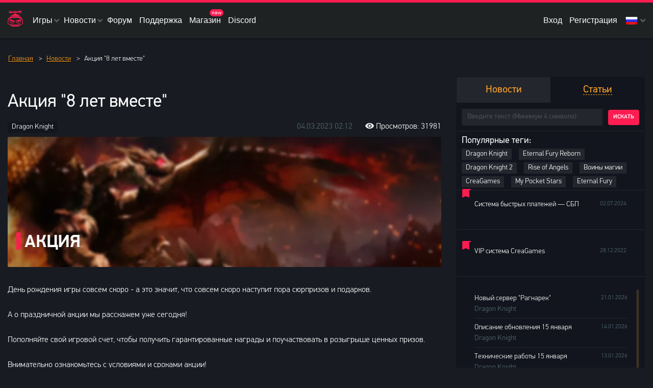

--- FILE ---
content_type: text/html; charset=UTF-8
request_url: https://www.creagames.com/news/dk/7775
body_size: 18925
content:
<!DOCTYPE html>
<html lang=ru prefix="og: http://ogp.me/ns#" itemscope itemtype="https://schema.org/WebPage">
<head>
<meta charset=utf-8>
<meta name=viewport content="width=device-width, initial-scale=1.0">
<title>Акция &quot;8 лет вместе&quot;</title>
<meta name=csrf-param content=_csrf-frontend2>
<meta name=csrf-token content="QGcPYUdpsRKUAsH3Yi8vK4KkX4ekY59EYWA7U2QFph03IFgZcx_IWd57rbAgRgIfyMA09fxU5wxTVlELCT3jUQ==">
<script type="text/javascript">(function(d,w,c){(w[c]=w[c]||[]).push(function(){try{w.yaCounter35375990=new Ya.Metrika({id:35375990,clickmap:true,trackLinks:true,accurateTrackBounce:true,webvisor:true,trackHash:true});$(document).trigger('yaCounterLoaded');}catch(e){}});var n=d.getElementsByTagName("script")[0],s=d.createElement("script"),f=function(){n.parentNode.insertBefore(s,n);};s.type="text/javascript";s.async=true;s.src="https://mc.yandex.ru/metrika/watch.js";if(w.opera=="[object Opera]"){d.addEventListener("DOMContentLoaded",f,false);}else{f();}})(document,window,"yandex_metrika_callbacks");</script>
<script>(function(w,d,c){(w[c]=w[c]||[]).push(function(){var options={project:4508672,trackHashes:true,};try{w.top100Counter=new top100(options);}catch(e){}});var n=d.getElementsByTagName("script")[0],s=d.createElement("script"),f=function(){n.parentNode.insertBefore(s,n);};s.type="text/javascript";s.async=true;s.src=(d.location.protocol=="https:"?"https:":"http:")+"//st.top100.ru/top100/top100.js";if(w.opera=="[object Opera]"){d.addEventListener("DOMContentLoaded",f,false);}else{f();}})(window,document,"_top100q");</script>
<script type="text/javascript">var _tmr=window._tmr||(window._tmr=[]);_tmr.push({id:"2932223",type:"pageView",start:(new Date()).getTime()});(function(d,w,id){if(d.getElementById(id))return;var ts=d.createElement("script");ts.type="text/javascript";ts.async=true;ts.id=id;ts.src=(d.location.protocol=="https:"?"https:":"http:")+"//top-fwz1.mail.ru/js/code.js";var f=function(){var s=d.getElementsByTagName("script")[0];s.parentNode.insertBefore(ts,s);};if(w.opera=="[object Opera]"){d.addEventListener("DOMContentLoaded",f,false);}else{f();}})(document,window,"topmailru-code");</script>
<script>(function(w,d,s,l,i){w[l]=w[l]||[];w[l].push({'gtm.start':new Date().getTime(),event:'gtm.js'});var f=d.getElementsByTagName(s)[0],j=d.createElement(s),dl=l!='dataLayer'?'&l='+l:'';j.async=true;j.src='https://www.googletagmanager.com/gtm.js?id='+i+dl;f.parentNode.insertBefore(j,f);})(window,document,'script','dataLayer','GTM-PC7BT3G');</script>
<script async src="https://www.googletagmanager.com/gtag/js?id=UA-73769688-1"></script>
<script>window.dataLayer=window.dataLayer||[];function gtag(){dataLayer.push(arguments);}gtag('js',new Date());gtag('config','UA-73769688-1');</script>
<script type="text/javascript">!function(){var t=document.createElement("script");t.type="text/javascript",t.async=!0,t.src="https://vk.com/js/api/openapi.js?168",t.onload=function(){VK.Retargeting.Init("VK-RTRG-492561-2JywD"),VK.Retargeting.Hit()},document.head.appendChild(t)}();</script>
<meta name=robots content=noyaca>
<meta name=yandex-verification content=a093e649036b0288>
<meta property=og:image content="https://www.creagames.com/images/global/big_logo_crea.png">
<meta name=msapplication-TileColor content="#ffffff">
<meta name=msapplication-TileImage content="https://www.creagames.com/images/global/mstile-150x150.png">
<meta name=theme-color content="#ffffff">
<meta name=description content="День рождения игры совсем скоро - а это значит, что совсем скоро на...">
<meta name=application-name content="Акция &quot;8 лет вместе&quot;">
<meta property=og:site_name content=CreaGames>
<meta property=og:title content="Акция &quot;8 лет вместе&quot;">
<meta property=og:type content=news>
<meta property=og:url content="https://www.creagames.com/news/dk/7775">
<meta property=og:locale content=ru_RU>
<link href="https://www.creagames.com/news/dk/7775" rel=canonical>
<link type="image/x-icon" href="/images/global/favicon.ico?v=1603273311" rel=icon>
<link type="image/x-icon" href="/images/global/favicon.ico?v=1603273311" rel="shortcut icon">
<link href="/images/global/xapple-touch-icon.png,qv=1603273311.pagespeed.ic.gE1j9lrbJ8.webp" rel=apple-touch-icon sizes=180x180>
<link type="image/png" href="/images/global/xfavicon-32x32.png,qv=1603273311.pagespeed.ic.fRZtkba8iW.webp" rel=icon sizes=32x32>
<link type="image/png" href="/images/global/xfavicon-16x16.png,qv=1603273311.pagespeed.ic.-GMGlNiPhG.webp" rel=icon sizes=16x16>
<link href="/images/global/safari-pinned-tab.svg?v=1603273311" rel=mask-icon color="#5bbad5">
<link href="/site.webmanifest?v=1603273311" rel=manifest>
<!--[if lte IE9]>
<link href="/css/portal/ie.css?v=1531926183" rel="stylesheet">
<![endif]-->
<link href="/css/vendor,_selectize.css,qv==1531926183+vendor,_lightslider.mod.css,qv==1531926183+vendor,_datepicker.css,qv==1538491060+portal,_style.css,qv==1706718927+portal,_payment_external.css,qv==1647447912+portal,_icons.css,qv==1729204143+portal,_adaptive.css,qv==1690965373+vendor,_slick.css,qv==1536762900+vendor,_showmore.css,qv==1604327991+portal,_emoji,_emojione.sprites.css,qv==1646042754+portal,_emoji,_emojionearea.css,qv==1646042754+portal,_social.css,qv==1744966578.pagespeed.cc.jMwnEpdLa9.css" rel=stylesheet>
<script src="/assetsnew/87a8621e/jquery.js,qv=1531926184.pagespeed.jm.xZH2zNe7lE.js"></script>
<script src="/assetsnew,_a602d570,_yii.js,qv==1531929450+js,_portal,_common.js,qv==1595419598+js,_portal,_metrics.js,qv==1686746417+js,_portal,_view_helper.js,qv==1588247431+js,_portal,_global_lib.js,qv==1667206707.pagespeed.jc.5FO2DRw16l.js"></script><script>eval(mod_pagespeed_mzBGrAjDeL);</script>
<script>eval(mod_pagespeed_QS1c37SOcu);</script>
<script>eval(mod_pagespeed_uFK90gPcWv);</script>
<script>eval(mod_pagespeed_xPjzNv_1FJ);</script>
<script>eval(mod_pagespeed_HTQdrG2QZw);</script>
<!--[if lte IE9]>
<script src="/js/vendor/respond.min.js?v=1531926183"></script>
<![endif]-->
<!--[if lte IE9]>
<script src="/js/vendor/html5shiv.min.js?v=1531926183"></script>
<![endif]-->
<script src="/js/portal,_os_detect.js,qv==1573551242+vendor,_jquery-migrate-1.4.1.min.js,qv==1531926183+vendor,_jquery.jcarousellite.js,qv==1531926183+vendor,_lightslider.mod.js,qv==1531926183.pagespeed.jc.NmrMiXlUj-.js"></script><script>eval(mod_pagespeed_OC$lsBAIvd);</script>
<script>eval(mod_pagespeed_I_tS0dWcj0);</script>
<script>eval(mod_pagespeed_i0wrEB7oXX);</script>
<script>eval(mod_pagespeed_LlS$Af1fTS);</script>
<script src="/js/vendor/jquery.nanoscroller.min.js,qv==1531926183+selectize.min.js,qv==1531926183+cropper.min.js,qv==1566288112.pagespeed.jc.bumVgg6tx4.js"></script><script>eval(mod_pagespeed_$4gtbmfXuv);</script>
<script>eval(mod_pagespeed_ckaK63BKsm);</script>
<script>eval(mod_pagespeed_m0dJ0$70MS);</script>
<script src="/js/vendor/datepicker.min.js,qv==1538491060+jquery.countdown.min.js,qv==1531926183+jquery.maskedinput.js,qv==1554108489+notify.min.js,qv==1580898434.pagespeed.jc.h9z2a7FEsi.js"></script><script>eval(mod_pagespeed_AF$mOw7KnJ);</script>
<script>eval(mod_pagespeed_F9md_wsRMV);</script>
<script>eval(mod_pagespeed__7yM9GmSv$);</script>
<script>eval(mod_pagespeed_s9wtM0zSRj);</script>
<script src="/js/portal/centrifuge.min.js,qv==1632906067+global_script.js,qv==1764235093+form_helper.js,qv==1672239688+email.js,qv==1646042754+forum.js,qv==1603789358+platform_user_authorization.js,qv==1531926183+old_portal.js,qv==1531926183+session.js,qv==1604058379+mobile.js,qv==1672239688+ws.js,qv==1648635651.pagespeed.jc.HQjG2exVEl.js"></script><script>eval(mod_pagespeed_oXIQeXpy1T);</script>
<script>eval(mod_pagespeed_qGeWqIu2eN);</script>
<script>eval(mod_pagespeed_OZp885loSv);</script>
<script>eval(mod_pagespeed_stJzbZXfB5);</script>
<script>eval(mod_pagespeed_5mBEGpvrII);</script>
<script>eval(mod_pagespeed_$qXGgyClgj);</script>
<script>eval(mod_pagespeed_Gz0QZsMiLl);</script>
<script>eval(mod_pagespeed_8TgGgtDZWf);</script>
<script>eval(mod_pagespeed_FukjFWPwWY);</script>
<script>eval(mod_pagespeed_hWNJMXvTyg);</script></head>
<body class="page-mobile page-en-mobile " data-language-code=ru>
<noscript><div><img src="https://mc.yandex.ru/watch/35375990" style="position:absolute; left:-9999px;" alt=""/></div></noscript>
<noscript><img height=1 width=1 style=display:none src="https://www.facebook.com/tr?id=845612882275974&ev=PageView&noscript=1"/>
</noscript>
<noscript>
<img src="//counter.rambler.ru/top100.cnt?pid=4508672" alt="Òîï-100"/>
</noscript>
<noscript><div>
<img src="//top-fwz1.mail.ru/counter?id=2932223;js=na" style="border:0;position:absolute;left:-9999px;" alt=""/>
</div></noscript>
<noscript><iframe src="https://www.googletagmanager.com/ns.html?id=GTM-PC7BT3G" height=0 width=0 style="display:none;visibility:hidden"></iframe>
</noscript>
<noscript><img src="https://vk.com/rtrg?p=VK-RTRG-492561-2JywD" style="position:fixed; left:-999px;" alt=""/></noscript>
<script type="text/javascript">var _tmr=window._tmr||(window._tmr=[]);_tmr.push({id:"3177643",type:"pageView",start:(new Date()).getTime(),pid:"USER_ID"});(function(d,w,id){if(d.getElementById(id))return;var ts=d.createElement("script");ts.type="text/javascript";ts.async=true;ts.id=id;ts.src="https://top-fwz1.mail.ru/js/code.js";var f=function(){var s=d.getElementsByTagName("script")[0];s.parentNode.insertBefore(ts,s);};if(w.opera=="[object Opera]"){d.addEventListener("DOMContentLoaded",f,false);}else{f();}})(document,window,"topmailru-code");</script>
<noscript>
<div>
<img src="https://top-fwz1.mail.ru/counter?id=3177643;js=na" style="border:0;position:absolute;left:-9999px;" alt=Top.Mail.Ru />
</div>
</noscript>
<script type="text/javascript">var _tmr=_tmr||[];_tmr.push({type:'itemView',productid:'VALUE',pagetype:'VALUE',list:'VALUE',totalvalue:'VALUE'});</script>
<div class=header-wrapper>
<header class=global-header>
<div class=global-wrapper>
<a href="https://www.creagames.com/" class="global-header-logo "></a>
<nav class=global-header-menu>
<div class="global-header-menu-item has-submenu">
<a>Игры</a>
<div class="global-header-sub-menu game-list">
<a href="/game/efr">
<img src="/uploads/images/game_logo_small/c/5/xc563537c61ccda57db396011f79a2d07.png.pagespeed.ic.CM77IIH68q.webp" alt=""/>
<span>
Eternal Fury Reborn <small>MMORPG</small>
</span>
</a>
<a href="/game/dk">
<img src="/uploads/images/game_logo_small/f/3/xf36b0c955ce437ffd7f954411f91f927.png.pagespeed.ic.SpxWBMCOEX.webp" alt=""/>
<span>
Dragon Knight<small>MMORPG</small>
</span>
</a>
<a href="/game/ef">
<img src="/uploads/images/game_logo_small/f/0/xf086dcadb586fc5117a1d2db777e313f.png.pagespeed.ic.RABSG2qn8M.webp" alt=""/>
<span>
Eternal Fury<small>MMORPG</small>
</span>
</a>
<a href="/game/dk2">
<img src="/uploads/images/game_logo_small/1/b/x1bb104a3df5b842f479bf3e09064a2e7.png.pagespeed.ic.XahfR5ZYmW.webp" alt=""/>
<span>
Dragon Knight 2<small>MMORPG</small>
</span>
</a>
<a href="/game/roa">
<img src="[data-uri]" alt=""/>
<span>
Rise of Angels<small>MMOARPG</small>
</span>
</a>
<a href="/game/gm">
<img src="/uploads/images/game_logo_small/a/8/xa837e36b6015fc1f65545e810b87fd7d.png.pagespeed.ic.gJLG0V89ig.webp" alt=""/>
<span>
Воины магии<small>MMORPG</small>
</span>
</a>
<a href="/game/mps">
<img src="/uploads/images/game_logo_small/6/6/x667f9ccb041fd4263f8b94dfdaf9cbd5.png.pagespeed.ic.bdmaZmQ6i9.webp" alt=""/>
<span>
My Pocket Stars<small>AdvRPG</small>
</span>
</a>
</div>
</div>
<div class="global-header-menu-item has-submenu">
<a>Новости</a>
<div class="global-header-sub-menu content-list">
<a href="https://www.creagames.com/news">Новости</a>
<a href="https://www.creagames.com/article">Статьи</a>
</div>
</div>
<div class=global-header-menu-item>
<a href="https://www.creagames.com/site/forums" target=_blank rel=nofollow data-forum-link>Форум</a>
</div>
<div class=global-header-menu-item>
<a href="https://www.creagames.com/support">Поддержка</a>
</div>
<div class=global-header-menu-item>
<a href="/shop">Магазин</a>
<span id=notifications_shop_new>new</span>
</div>
<div class=global-header-menu-item>
<a class=discord-url href="https://discord.gg/kz7kNXH" target=_blank>
Discord
</a>
</div>
</nav>
<div class=global-header-profile-data>
<a class="global-header-profile-item popup-trigger" data-popup=login>Вход</a>
<a class="global-header-profile-item popup-trigger" data-popup=signup>Регистрация</a>
<div class="global-header-profile-item has-submenu lang-list">
<a>
<b class="icon icon-ru"></b>
</a>
<div class=global-header-sub-menu>
<a href="/en/set-language">
<b class="icon icon-en"></b>
<span>
English
</span>
</a>
<a href="/fr/set-language">
<b class="icon icon-fr"></b>
<span>
Français
</span>
</a>
<a href="/de/set-language">
<b class="icon icon-de"></b>
<span>
Deutsch
</span>
</a>
</div>
</div>
</div>
</div>
</header>
<div class="mobile__menu js-mobile-menu">
<div class=menu__header>
<a href="https://www.creagames.com/" class="header__logo "></a>
<div class="header__icon js-menu-nav"></div>
</div>
<div class="menu__container is-hidden">
<div class=container__row>
<div class=block__flags>
<a class=icon href="/en/set-language">
<b class="flags__icon icon icon-en"></b>
</a>
<a class=icon href="/fr/set-language">
<b class="flags__icon icon icon-fr"></b>
</a>
<a class=icon href="/de/set-language">
<b class="flags__icon icon icon-de"></b>
</a>
</div>
<nav class=g-header_menu>
<div class=g-header_menu_item>
<a href="#loginModal" class="menu__link js-modal-open popup-trigger" data-popup=login>Вход</a>
<a href="#signupModal" class="menu__link js-modal-open popup-trigger" data-popup=signup>Регистрация</a>
</div>
<div class="g-header_menu_item has_submenu" data-form=mobile_game_list>
<a>Игры</a>
<div id=mobile_game_list class="g-header_sub_menu game-list">
<a href="/game/efr">
<img src="/uploads/images/game_logo_big/3/1/x310ae6a2c61b18768c250eb3873a6a6c.png.pagespeed.ic.CM77IIH68q.webp" alt=""/>
<span>
Eternal Fury Reborn <small>MMORPG</small>
</span>
</a>
<a href="/game/dk">
<img src="/uploads/images/game_logo_big/b/f/xbfe14ef92c6c5f3ef29f86228e93a154.png.pagespeed.ic.SpxWBMCOEX.webp" alt=""/>
<span>
Dragon Knight<small>MMORPG</small>
</span>
</a>
<a href="/game/ef">
<img src="/uploads/images/game_logo_big/f/f/xff98a7347c7e8680bcece5b2a2f1b220.png.pagespeed.ic.RABSG2qn8M.webp" alt=""/>
<span>
Eternal Fury<small>MMORPG</small>
</span>
</a>
<a href="/game/dk2">
<img src="/uploads/images/game_logo_big/0/e/x0e161e03cd2ed3839aa5b10243f52d96.png.pagespeed.ic.XahfR5ZYmW.webp" alt=""/>
<span>
Dragon Knight 2<small>MMORPG</small>
</span>
</a>
<a href="/game/roa">
<img src="/uploads/images/game_logo_big/7/1/x7103308883ed1f332909a8c0c151e7a4.png.pagespeed.ic.uRgnfBORHP.webp" alt=""/>
<span>
Rise of Angels<small>MMOARPG</small>
</span>
</a>
<a href="/game/gm">
<img src="/uploads/images/game_logo_big/f/d/xfd13236041aa25d0a3ce7dcdf7d83fc3.png.pagespeed.ic.gJLG0V89ig.webp" alt=""/>
<span>
Воины магии<small>MMORPG</small>
</span>
</a>
<a href="/game/mps">
<img src="/uploads/images/game_logo_big/3/b/x3b7dab1f492a4334bafbae75f983b8df.png.pagespeed.ic.OnXjYN_RGZ.webp" alt=""/>
<span>
My Pocket Stars<small>AdvRPG</small>
</span>
</a>
</div>
</div>
<div class=g-header_menu_item>
<a href="https://www.creagames.com/news">Новости</a>
</div>
<div class=g-header_menu_item>
<a href="https://www.creagames.com/article">Статьи</a>
</div>
<div class=g-header_menu_item>
<a href="https://www.creagames.com/site/forums" target=_blank rel=nofollow data-forum-link>Форум</a>
</div>
<div class=g-header_menu_item>
<a href="#" class="popup-trigger js-modal-open" data-popup=login>Поддержка</a>
</div>
<div class=g-header_menu_item>
<a href="/shop?language_code=ru">Магазин <span id=notifications_shop_new_header_mobile>new</span>
</a>
</div>
<div class=g-header_menu_item>
<a class=discord-url href="https://discord.gg/kz7kNXH" target=_blank>Discord</a>
</div>
</nav>
</div>
</div>
</div>
</div>
<section class=global-content>
<div class="global-wrapper js-swap-grid">
<ul class=global-crumbles itemscope itemtype="https://schema.org/BreadcrumbList">
<li itemprop=itemListElement itemscope itemtype="https://schema.org/ListItem">
<a href="/" itemprop=item>
<span itemprop=name>Главная</span>
</a>
<meta itemprop=position content=1>
</li>
<li><span>&gt;</span></li>
<li itemprop=itemListElement itemscope itemtype="https://schema.org/ListItem">
<a href="/news" itemprop=item>
<span itemprop=name>Новости</span>
</a>
<meta itemprop=position content=2>
</li>
<li><span>&gt;</span></li>
<li itemprop=itemListElement itemscope itemtype="https://schema.org/ListItem">
<span itemprop=item>
Акция &quot;8 лет вместе&quot; <meta itemprop=name content="Акция &quot;8 лет вместе&quot;">
</span>
<meta itemprop=position content=3>
</li>
</ul>
<div class=global-content-main>
<div class="global-text article-news">
<section class=article-block>
<div class=article-head>
<h1>Акция "8 лет вместе"</h1>
<div class=article-tags>
<a href="/news/tag/dragon-knight">Dragon Knight</a> </div>
<div class=article-watches>
<b class="icon icon-eye"></b>
Просмотров: 31981 </div>
<div class=global-head-info>
<span class=global-head-date>04.03.2023 02:12</span>
</div>
</div>
<div class=article-content>
<p><img alt="" src="/uploads/images/custom/dk/standard/xakcia.jpg.pagespeed.ic.XQ5SB5jHxf.webp" style="height:300px; width:1000px"/></p>
<p>День рождения игры совсем скоро - а это значит, что совсем скоро наступит пора сюрпризов и подарков.</p>
<p>А о праздничной акции мы расскажем уже сегодня!</p>
<p>Пополняйте свой игровой счет, чтобы получить гарантированные награды и поучаствовать в розыгрыше ценных призов.</p>
<p>Внимательно ознакомьтесь с условиями и сроками акции!</p>
<p>Розыгрыш будет проведен и гарантированные награды высланы не позднее 20 марта.</p>
<h3><strong class=strong-color>Раздача баленов</strong></h3>
<p>6 марта совершите <strong class=strong-color>разовый платеж на 1000 баленов или больше</strong>, чтобы получить свою <strong class=strong-color>долю в праздничной раздаче баленов</strong>! Чем больше участников, тем больше призовой фонд - и тем больше баленов получит каждый из вас!</p>
<p>Распределение баленов будет проводиться следующим образом: 15% призового фонда будет распределено между ТОП10 рейтинга пополнения, 20% - между ТОП11-50 рейтинга пополнения, 65% призового фонда - между всеми остальными участниками.</p>
<p style=margin-left:40px>Если участников будет 50 или больше, они распределят между собой 500.000 баленов<br/>
Если участников будет 150 или больше, они распределят между собой 1.000.000 баленов<br/>
Если участников будет 400 или больше, они распределят между собой 2.000.000 баленов<br/>
Если участников будет 550 или больше, они распределят между собой 3.000.000 баленов<br/>
Если участников будет 700 или больше, они распределят между собой 4.000.000 баленов</p>
<p>Таким образом, если наберется 150 участников, то ТОП10 пополнения получат по 15.000 баленов, ТОП11-50 - по 5.000 баленов, а остальные участники по 1625 баленов пополнения на свой игровой счет.</p>
<p>Если наберется 700 участников, то ТОП10 пополнения получат по 60.000 баленов, ТОП11-50 - по 20.000 баленов, а остальные участники - по 4.000 баленов!</p>
<p>Чистая выгода - для всех!</p>
<h3><strong>Гарантированные награды</strong></h3>
<p><strong>Сумма пополнений за период с 4 по 8 марта достигла 15000 баленов:</strong></p>
<p style=margin-left:40px>Звездная пыль, 100 шт<br/>
Камень переплавки орнамента, 3 шт</p>
<p><strong>Сумма пополнений за период с 4 по 8 марта достигла 9000 баленов:</strong></p>
<p style=margin-left:40px>Сундук книг умений среднего уровня, 2 шт<br/>
Сундук книг умений высшего уровня, 1 шт<br/>
Монета новой моды, 300 шт<br/>
Монета новых маунтов, 300 шт</p>
<p><strong>Разовое пополнение на 5000 баленов и выше, совершенное 5, 6 или 7 марта (если условие было выполнено несколько дней - награда будет увеличена кратно количеству дней; количество пополнений, совершенных за один день, не увеличивает награду):</strong></p>
<p style=margin-left:40px>Гем хп-крита-а.крита 10 ур., 2 шт<br/>
Источник светил, 10000 шт</p>
<p><strong>Разовое пополнение на 3000 баленов и выше</strong><strong>, совершенное 5 марта</strong><strong> (количество пополнений не увеличивает награду):</strong></p>
<p style=margin-left:40px>Красный камень (высечки печати), 1 шт<br/>
Источник светил, 10000 шт.</p>
<p><strong>Разовое пополнение на 3000 баленов и выше</strong><strong>, совершенное 6 марта (количество пополнений не увеличивает награду):</strong></p>
<p style=margin-left:40px>Камень очистки орнамента, 1 шт<br/>
Источник светил, 10000 шт.</p>
<p><strong>Разовое пополнение на 3000 баленов и выше, совершенное 7 марта (количество пополнений не увеличивает награду):</strong></p>
<p style=margin-left:40px>Набор красных орнаментов, 1 шт<br/>
Источник светил, 10000 шт.</p>
<p><strong>Разовое пополнение на 1000 баленов и выше, совершенное 5 марта</strong><strong> (количество пополнений не увеличивает награду):</strong></p>
<p style=margin-left:40px>Жемчужина духа войны, 30 шт<br/>
Жемчужина пентаграммы душ, 30 шт<br/>
Камень усиления духовного оружия, 15 шт<br/>
Гем физ. атаки, крита 10 ур., 1 шт<br/>
Источник светил, 5000 шт.</p>
<p><strong>Разовое пополнение на 1000 баленов и выше</strong><strong>, совершенное 6 марта (количество пополнений не увеличивает награду):</strong></p>
<p style=margin-left:40px>Жемчужина духа войны, 30 шт<br/>
Жемчужина пентаграммы душ, 30 шт<br/>
Камень усиления духовного оружия, 15 шт<br/>
Гем здоровья, а.блока 10 ур., 1 шт<br/>
Источник светил, 5000 шт.</p>
<p><strong>Разовое пополнение на 1000 баленов и выше, совершенное 7 марта (количество пополнений не увеличивает награду):</strong></p>
<p style=margin-left:40px>Жемчужина духа войны, 30 шт<br/>
Жемчужина пентаграммы душ, 30 шт<br/>
Камень усиления духовного оружия, 15 шт<br/>
Гем маг.атаки, а.крита 10 ур., 1 шт<br/>
Источник светил, 5000 шт.</p>
<p><strong>ТОП1 рейтинга пополнения в сумме за 5, 6 или 7 марта (итог подводится за каждый день отдельно, один игрок может получить награду несколько раз):</strong></p>
<p style=margin-left:40px>Полный комплект моды на выбор победителя с прорывом<br/>
Маунт на выбор победителя с прорывом</p>
<h3><strong>Розыгрыш ценных призов</strong></h3>
<p><strong>Среди игроков, пополнивших счет на 3000 баленов в сумме за период с 4 по 8 марта, будут разыграны:&nbsp;&nbsp;&nbsp; &nbsp;</strong></p>
<p style=margin-left:40px>Гем физ.атаки, крита, а.крита 10 ур., 2 шт - 10 призов<br/>
Квинтэссенция воинственного духа, 80 шт - 10 призов<br/>
Эликсир воинственного духа, 80 шт - 10 призов<br/>
Камень усиления духовного оружия, 80 шт - 10 призов</p>
<p><strong>Среди игроков, которые войдут в ТОП20 рейтинга суммарных пополнений за период с 4 по 8 марта, будут случайным образом распределены следующие призы:&nbsp;&nbsp;&nbsp; &nbsp;</strong></p>
<p style=margin-left:40px>Камень усиления духовного оружия, 800 шт - 2 приза<br/>
Кристалл божественной обработки, 800 шт - 2 приза<br/>
Набор строя (по 800 жемчужин каждого типа и по 80 квинтэссенций и эликсиров) - 8 призов<br/>
Звездная пыль, 200 шт - 3 приза<br/>
Любые крылья (с максимальным прорывом) - 3 приза<br/>
Камень переплавки орнамента, 10 шт - 2 приза</p>
<p>&nbsp;</p>
<p>Награды складываются!</p>
<p>&nbsp;</p>
<p>Розыгрыш призов и выдача гарантированных наград пройдут не позднее 20 марта.</p>
<p>Итоги будут подводиться для серверов CreaGames (включая общие) и серверов Esprit раздельно.</p>
<p style=margin-left:40px><em>&quot;Разовое пополнение&quot; означает, что пополнение на указанное (или бОльшее) количество баленов должно быть выполнено одним платежом.</em></p>
<p style=margin-left:40px><em>&quot;Сумма пополнений&quot; учитывает сумму всех платежей за указанный период времени.&nbsp; </em></p>
<p>С уважением, Команда Dragon Knight</p>
</div>
<div class=article-footer>
<div class=clear-both></div>
</div>
</section>
<h2>Комментарии:</h2>
<div class="comments loading" data-channel=comments_news_7775 data-article-id=7775 data-type=news style="height: auto">
<div class=comment data-id=473 data-s=971c16f9174e6e3e56bace71e46c1b9f data-author-id=13973 data-time-editable=0>
<div class=user-avatar>
<img src="/uploads/images/portal_user_avatar_profile/b/b/xbb9e66e6a2bc2a4d9aa21ebd8f1b8a85_thumb.jpg.pagespeed.ic.hp_BTC90id.webp" alt=""/>
<div title=Dmitra class="custom_border green"></div>
</div>
<div class=comment-content>
<div class=comment-header>
<a class=social-user-profile-link href="/u/Dmitra">
<h4 class=style2>Dmitra</h4>
</a>
<div class=comment-created>2023-03-04 12:43:13</div>
<div style=clear:right></div>
</div>
<div class=comment-message>ОГо, супер пупер !!! 😎</div>
<div class=comment-likes>
<span class=like-count></span>
<a class=comment-like><i class="icon icon-like "></i></a>
</div>
</div>
</div>
<div class=comment data-id=474 data-s=983c68afda792a0b46af31b1b969f886 data-author-id=13477 data-time-editable=0>
<div class=user-avatar>
<img src="/images/profile/xavatar_empty.png.pagespeed.ic.AqYuhNt2Wo.webp" alt=""/>
<div title=FunniGhost class="custom_border wings-violet"></div>
</div>
<div class=comment-content>
<div class=comment-header>
<a class=social-user-profile-link href="/u/FunniGhost">
<h4 class=style3>FunniGhost</h4>
</a>
<div class=comment-created>2023-03-04 17:15:50</div>
<div style=clear:right></div>
</div>
<div class=comment-message>Маловато пыли, плохо что после ивента, но пойдет :D🐖🐖</div>
<div class=comment-likes>
<span class=like-count>+2</span>
<a class=comment-like><i class="icon icon-like "></i></a>
</div>
</div>
</div>
<div class=comment data-id=475 data-s=5ed71efffc0a1f29601c14828a6fa58e data-author-id=13848 data-time-editable=0>
<div class=user-avatar>
<img src="/uploads/images/portal_user_avatar_profile/8/d/8de4371d3c40f5c6656a9c256d2faf61_thumb.jpg" alt=""/>
<div title=Kella class="custom_border wings-brown"></div>
</div>
<div class=comment-content>
<div class=comment-header>
<a class=social-user-profile-link href="/u/Kella">
<h4 class=style3>Kella</h4>
</a>
<div class=comment-created>2023-03-06 08:03:36</div>
<div style=clear:right></div>
</div>
<div class=comment-message>Никак не могу понять ваши расчеты. Как это вы поделили 650 000 на 100 участников и получили 1625 баленов?</div>
<div class=comment-likes>
<span class=like-count></span>
<a class=comment-like><i class="icon icon-like "></i></a>
</div>
</div>
</div>
<div class=comment data-id=496 data-s=8036be8ee0301cf633967fdb2c04f5ee data-author-id=13973 data-time-editable=0>
<div class=user-avatar>
<img src="/uploads/images/portal_user_avatar_profile/b/b/xbb9e66e6a2bc2a4d9aa21ebd8f1b8a85_thumb.jpg.pagespeed.ic.hp_BTC90id.webp" alt=""/>
<div title=Dmitra class="custom_border green"></div>
</div>
<div class=comment-content>
<div class=comment-header>
<a class=social-user-profile-link href="/u/Dmitra">
<h4 class=style2>Dmitra</h4>
</a>
<div class=comment-created>2023-03-18 17:09:58</div>
<div style=clear:right></div>
</div>
<a class=comment-answer data-question-id=475>
<div class=question-name>Kella:</div>
<div class=question-message>Никак не могу понять...</div>
</a>
<div class=comment-message>остальные лишние балины заберает себе распределитель, за работу </div>
<div class=comment-likes>
<span class=like-count></span>
<a class=comment-like><i class="icon icon-like "></i></a>
</div>
</div>
</div>
</div>
<div id=send-comment class=send-comment>
<p>Для написания комментариев необходимо <a href="#" class=popup-trigger data-popup=login>авторизоваться</a>
</p>
</div>
</div>
</div>
<div class="global-content-side js-no-banner">
<div class=news-tabs>
<div class="news-tab-btn tab-news active" data-tab=news>
<h3>Новости</h3>
</div>
<div class="news-tab-btn tab-articles " data-tab=articles>
<h3>Статьи</h3>
</div>
<div class="news-search news-tab tab-news active">
<form action="/news/search/dk" id=news-search>
<div class=news-form-wrap>
<input type=text class=form-input name=query maxlength=100 value="" placeholder="Введите текст (Минимум 4 символа)"/>
<input type=submit class="button button-small form-submit" value="Искать"/>
</div>
</form>
</div>
<div class="news-search news-tab tab-articles ">
<form action="/article/search/dk" id=article-search>
<div class=news-form-wrap>
<input type=text class=form-input name=query maxlength=100 value="" placeholder="Введите текст (Минимум 4 символа)"/>
<input type=submit class="button button-small form-submit" value="Искать"/>
</div>
</form>
</div>
<div class="popular-tags news-tab tab-news active">
<h3>Популярные теги:</h3>
<a href="/news/tag/dragon-knight" class=news-tag>Dragon Knight</a>
<a href="/news/tag/eternal-fury-reborn" class=news-tag>Eternal Fury Reborn</a>
<a href="/news/tag/dragon-knight-2" class=news-tag>Dragon Knight 2</a>
<a href="/news/tag/roa" class=news-tag>Rise of Angels</a>
<a href="/news/tag/voiny-magii" class=news-tag>Воины магии</a>
<a href="/news/tag/creagames" class=news-tag>CreaGames</a>
<a href="/news/tag/my-pocket-stars" class=news-tag>My Pocket Stars</a>
<a href="/news/tag/EF" class=news-tag>Eternal Fury</a>
</div>
<div class="popular-tags news-tab tab-articles ">
<h3>Популярные теги:</h3>
<a href="/article/tag/eternal-fury-reborn" class=news-tag>Eternal Fury Reborn</a>
<a href="/article/tag/creagames" class=news-tag>CreaGames</a>
<a href="/article/tag/dragon-knight" class=news-tag>Dragon Knight</a>
</div>
<div class="news-tab tab-news active fixed">
<a href="https://www.creagames.com/news/8660" class=news-tab-item>
<span class=news-tab-item-name>Система быстрых платежей — СБП</span>
<span class=news-tab-item-text></span>
<span class=news-tab-item-date>02.07.2024</span>
</a>
</div>
<div class="news-tab tab-news active fixed">
<a href="https://www.creagames.com/news/7657" class=news-tab-item>
<span class=news-tab-item-name>VIP система CreaGames</span>
<span class=news-tab-item-text></span>
<span class=news-tab-item-date>28.12.2022</span>
</a>
</div>
<div class="news-tab tab-news active custom-scroll">
<div class=nano-content>
<div id=linkPagerNews data-pjax-container="" data-pjax-timeout=1000 data-pjax-scrollto>
<div class=news-list>
<a href="https://www.creagames.com/news/dk/9576" class=news-tab-item>
<span class=news-tab-item-name>Новый сервер "Рагнарек"</span>
<span class=news-tab-item-text>Dragon Knight</span>
<span class=news-tab-item-date>21.01.2026</span>
</a>
<a href="https://www.creagames.com/news/dk/9565" class=news-tab-item>
<span class=news-tab-item-name>Описание обновления 15 января</span>
<span class=news-tab-item-text>Dragon Knight</span>
<span class=news-tab-item-date>14.01.2026</span>
</a>
<a href="https://www.creagames.com/news/dk/9564" class=news-tab-item>
<span class=news-tab-item-name>Технические работы 15 января</span>
<span class=news-tab-item-text>Dragon Knight</span>
<span class=news-tab-item-date>13.01.2026</span>
</a>
<a href="https://www.creagames.com/news/dk/9555" class=news-tab-item>
<span class=news-tab-item-name>Новый сервер "Стужа"</span>
<span class=news-tab-item-text>Dragon Knight</span>
<span class=news-tab-item-date>07.01.2026</span>
</a>
<a href="https://www.creagames.com/news/dk/9543" class=news-tab-item>
<span class=news-tab-item-name>Акция "Новогодний вихрь"</span>
<span class=news-tab-item-text>Dragon Knight</span>
<span class=news-tab-item-date>31.12.2025</span>
</a>
<a href="https://www.creagames.com/news/dk/9540" class=news-tab-item>
<span class=news-tab-item-name>Описание обновления 31 декабря</span>
<span class=news-tab-item-text>Dragon Knight</span>
<span class=news-tab-item-date>30.12.2025</span>
</a>
<a href="https://www.creagames.com/news/dk/9534" class=news-tab-item>
<span class=news-tab-item-name>Технические работы 31 декабря</span>
<span class=news-tab-item-text>Dragon Knight</span>
<span class=news-tab-item-date>29.12.2025</span>
</a>
<a href="https://www.creagames.com/news/dk/9528" class=news-tab-item>
<span class=news-tab-item-name>Новый сервер "Звездная ночь"</span>
<span class=news-tab-item-text>Dragon Knight</span>
<span class=news-tab-item-date>25.12.2025</span>
</a>
<a href="https://www.creagames.com/news/dk/9513" class=news-tab-item>
<span class=news-tab-item-name>Описание обновления 18 декабря</span>
<span class=news-tab-item-text>Dragon Knight</span>
<span class=news-tab-item-date>17.12.2025</span>
</a>
<a href="https://www.creagames.com/news/dk/9512" class=news-tab-item>
<span class=news-tab-item-name>Технические работы 18 декабря</span>
<span class=news-tab-item-text>Dragon Knight</span>
<span class=news-tab-item-date>16.12.2025</span>
</a>
</div>
<div>
<div class=pagination-wrap>
<ul class=pagination><li class="first-page disabled"><span><span>1</span><i class="icon icon-first-page"></i></span></li>
<li class="prev disabled"><span><span>0</span><i class="icon icon-prev-page"></i></span></li>
<li class=active><a href="/news/dk/7775" data-page=0>1</a></li>
<li class=next><a href="/news/dk/7775?page=2" data-page=1><i class="icon icon-next-page"></i><span>2</span></a></li>
<li class=last-page><a href="/news/dk/7775?page=83" data-page=82><i class="icon icon-last-page"></i><span>83</span></a></li></ul> </div>
</div>
</div>
</div>
</div>
<div class="news-tab tab-articles  custom-scroll">
<div class=nano-content>
<div id=linkPagerArticles data-pjax-container="" data-pjax-timeout=1000 data-pjax-scrollto>
<div class=news-list>
<a href="https://www.creagames.com/article/dk/8260" class=news-tab-item>
<span class=news-tab-item-name>Как очистить кэш приложения</span>
<span class=news-tab-item-text>Dragon Knight</span>
<span class=news-tab-item-date>27.11.2023</span>
</a>
<a href="https://www.creagames.com/article/dk/7120" class=news-tab-item>
<span class=news-tab-item-name>Оглавление</span>
<span class=news-tab-item-text>Dragon Knight</span>
<span class=news-tab-item-date>19.04.2022</span>
</a>
<a href="https://www.creagames.com/article/dk/7119" class=news-tab-item>
<span class=news-tab-item-name>Слияние серверов</span>
<span class=news-tab-item-text>Dragon Knight</span>
<span class=news-tab-item-date>19.04.2022</span>
</a>
<a href="https://www.creagames.com/article/dk/7118" class=news-tab-item>
<span class=news-tab-item-name>Гильдия</span>
<span class=news-tab-item-text>Dragon Knight</span>
<span class=news-tab-item-date>19.04.2022</span>
</a>
<a href="https://www.creagames.com/article/dk/7117" class=news-tab-item>
<span class=news-tab-item-name>Строй</span>
<span class=news-tab-item-text>Dragon Knight</span>
<span class=news-tab-item-date>19.04.2022</span>
</a>
<a href="https://www.creagames.com/article/dk/7116" class=news-tab-item>
<span class=news-tab-item-name>Магический круг</span>
<span class=news-tab-item-text>Dragon Knight</span>
<span class=news-tab-item-date>19.04.2022</span>
</a>
<a href="https://www.creagames.com/article/dk/7115" class=news-tab-item>
<span class=news-tab-item-name>Свадьба. Вечеринка. Подземелье влюбленных</span>
<span class=news-tab-item-text>Dragon Knight</span>
<span class=news-tab-item-date>19.04.2022</span>
</a>
<a href="https://www.creagames.com/article/dk/7113" class=news-tab-item>
<span class=news-tab-item-name>Богиня</span>
<span class=news-tab-item-text>Dragon Knight</span>
<span class=news-tab-item-date>18.04.2022</span>
</a>
<a href="https://www.creagames.com/article/dk/7092" class=news-tab-item>
<span class=news-tab-item-name>Карты таланта</span>
<span class=news-tab-item-text>Dragon Knight</span>
<span class=news-tab-item-date>08.04.2022</span>
</a>
<a href="https://www.creagames.com/article/dk/7083" class=news-tab-item>
<span class=news-tab-item-name>Руны</span>
<span class=news-tab-item-text>Dragon Knight</span>
<span class=news-tab-item-date>06.04.2022</span>
</a>
</div>
<div>
<div class=pagination-wrap>
<ul class=pagination><li class="first-page disabled"><span><span>1</span><i class="icon icon-first-page"></i></span></li>
<li class="prev disabled"><span><span>0</span><i class="icon icon-prev-page"></i></span></li>
<li class=active><a href="/article?game_code=dk" data-page=0>1</a></li>
<li class=next><a href="/article?game_code=dk&amp;page=2" data-page=1><i class="icon icon-next-page"></i><span>2</span></a></li>
<li class=last-page><a href="/article?game_code=dk&amp;page=4" data-page=3><i class="icon icon-last-page"></i><span>4</span></a></li></ul> </div>
</div>
</div>
</div>
</div>
</div>
</div>
</div>
</section>
<footer class=global-footer-mini>
<meta itemprop=copyrightYear content=2026>
<meta itemprop=copyrightHolder content=CreaGames>
<div class=global-footer-wrap>
<nav class=global-footer-mini-menu>
<a href="https://www.creagames.com/news">Новости</a>
<a href="https://www.creagames.com/article">Статьи</a>
<a href="https://www.creagames.com/site/forums" target=_blank rel=nofollow>
Форум </a>
<a href="https://www.creagames.com/support">
Поддержка </a>
</nav>
<nav class=global-footer-mini-menu>
<a href="https://www.creagames.com/about">
О компании </a>
<a href="https://www.creagames.com/license">
Лицензионный договор </a>
<a href="https://www.creagames.com/privacy">
Политика конфиденциальности </a>
</nav>
<nav class=social-menu>
<a class="icon icon_soc2" href="https://vk.com/ilovecreagames" target=_blank rel=nofollow></a>
<a class="icon icon_soc3" href="https://www.youtube.com/channel/UCx1WZncKrZ7nOLloCvGdoyA" target=_blank rel=nofollow></a>
<a class="icon icon_soc5" href="https://discord.gg/kz7kNXH" target=_blank rel=nofollow></a>
</nav>
<div class=global-footer-mini-copyright>
© 2026 CreaGames Все права защищены <b class=icon-18></b>
</div>
<div id=global-footer-top class=global-footer-top>Наверх &uarr;</div>
</div>
</footer>
<div id=popup-login class="popup popup-login ">
<div class=popup-overlay></div>
<div class=popup-content>
<div class=popup-title>
<h2>Авторизация</h2>
<b class="icon icon-close js-modal-close"></b>
</div>
<div class=popup-social-row>
<p>Через социальные сети</p>
<span class="social-authorization-item icon-sign icon-sign-vkontakte" data-href="https://www.creagames.com/site/social-authorization?platform_code=vkontakte"></span>
<span class="social-authorization-item icon-sign icon-sign-odnoklassniki" data-href="https://www.creagames.com/site/social-authorization?platform_code=odnoklassniki"></span>
<span class="social-authorization-item icon-sign icon-sign-google" data-href="https://www.creagames.com/site/social-authorization?platform_code=google"></span>
<span class="social-authorization-item icon-sign icon-sign-yandex" data-href="https://www.creagames.com/site/social-authorization?platform_code=yandex"></span>
<span class="social-authorization-item icon-sign icon-sign-mailru" data-href="https://www.creagames.com/site/social-authorization?platform_code=mailru"></span>
<p class=popup-social-or>или</p>
</div>
<div class=global-form>
<form action="" method=post>
<label class=form-row>
<input name=username class=form-input type=text placeholder="Электронная почта / Никнейм" maxlength=255 />
<span class=form-error></span>
</label>
<label class=form-row>
<input name=password class=form-input type=password placeholder="Пароль" maxlength=255 />
<span class=form-error></span>
</label>
<label class="form-row form-checkbox-row">
<input class=form-checkbox name=remember value=1 type=checkbox checked=checked />
<b class=icon-checkbox></b>
Запомнить меня <a class="a-solid popup-trigger float-right" data-popup=recovery>Забыли пароль?</a>
</label>
<div class="server-error form-row">
<span class=form-error></span>
<a href="#" class=reload rel=nofollow>Обновите страницу</a>
</div>
<div class=form-row>
<button class="submit button button-medium" type=button>Войти</button>
</div>
</form>
</div>
<div class=popup-bottom>
Нет аккаунта? <a class="a-dashed js-modal-open popup-trigger" data-popup=signup>Регистрация</a>
</div>
<div class=popup-bottom>
<a class=guest-authorization href="https://www.creagames.com/site/guest-authorization">Гостевой вход</a>
<span class=guest-info>?</span>
<div class=guest-tooltip-text>Возможность играть без регистрации, но с ограничением по времени.</div>
</div>
</div>
</div>
<div id=popup-signup class="popup popup-login">
<div class=popup-overlay></div>
<div class=popup-content>
<div class=popup-title>
<h2>Регистрация</h2>
<b class="icon icon-close js-modal-close"></b>
</div>
<div class=popup-social-row>
<p>Через социальные сети</p>
<span class="social-authorization-item icon-sign icon-sign-vkontakte" data-href="https://www.creagames.com/site/social-authorization?platform_code=vkontakte"></span>
<span class="social-authorization-item icon-sign icon-sign-odnoklassniki" data-href="https://www.creagames.com/site/social-authorization?platform_code=odnoklassniki"></span>
<span class="social-authorization-item icon-sign icon-sign-google" data-href="https://www.creagames.com/site/social-authorization?platform_code=google"></span>
<span class="social-authorization-item icon-sign icon-sign-yandex" data-href="https://www.creagames.com/site/social-authorization?platform_code=yandex"></span>
<span class="social-authorization-item icon-sign icon-sign-mailru" data-href="https://www.creagames.com/site/social-authorization?platform_code=mailru"></span>
<p class=popup-social-or>или</p>
</div>
<div class=global-form>
<form action="https://www.creagames.com/site/signup" method=post>
<label class=form-row>
<input name=email class=form-input type=text placeholder="Электронная почта" maxlength=255 />
<span class=form-error></span>
</label>
<label class=form-row>
<input name=password class=form-input type=password placeholder="Пароль" maxlength=255 />
<span class=form-error></span>
</label>
<label class=form-row>
<input name=confirm_password class=form-input type=password placeholder="Пароль еще раз" maxlength=255 />
<span class=form-error></span>
</label>
<label class="form-row form-checkbox-row">
<input class=form-checkbox name=agree_license type=checkbox checked=checked />
<b class=icon-checkbox></b>
Регистрируясь, вы соглашаетесь с условиями <a class=a-solid href="https://www.creagames.com/license" target=_blank>Лицензионного соглашения</a>
и <a class=a-solid href="https://www.creagames.com/privacy" target=_blank>Политики конфиденциальности</a> <span class=form-error>Необходимо отметить Лицензионное соглашение и Политику конфиденциальности.</span>
</label>
<label class="form-row form-checkbox-row" style='display: none'>
<input class=form-checkbox name=newsletter_status type=checkbox checked=checked />
<b class=icon-checkbox></b>
Я даю согласие на хранение и обработку моих данных для рассылки новостей, информационных и коммерческих сообщений <span class=form-error>Необходимо согласиться с обработкой данных</span>
</label>
<div class="server-error form-row">
<span class=form-error></span>
<a href="#" class=reload rel=nofollow>Обновите страницу</a>
</div>
<div class=form-row>
<button class="submit button button-medium" type=button>Зарегистрироваться</button>
</div>
</form>
</div>
<div class=popup-bottom>
Есть аккаунт? <a class="a-dashed js-modal-open popup-trigger" data-popup=login>Войти</a>
</div>
<div class=popup-bottom>
<a class=guest-authorization href="https://www.creagames.com/site/guest-authorization">Гостевой вход</a>
<span class=guest-info>?</span>
<div class=guest-tooltip-text>Возможность играть без регистрации, но с ограничением по времени.</div>
</div>
</div>
</div>
<div id=popup-recovery class="popup popup-recovery">
<div class=popup-overlay></div>
<div class=popup-content>
<div class=popup-title>
<h2>Восстановление пароля</h2>
<b class="icon icon-close js-modal-close"></b>
</div>
<p>Введите адрес электронной почты, который вы указали при регистрации. На него будет отправлена инструкция по восстановлению пароля.</p>
<div class=global-form>
<form action="" method=post>
<label class=form-row>
<input name=email class=form-input type=text placeholder="Введите адрес электронной почты" maxlength=255 />
<span class=form-error></span>
</label>
<div class="server-error form-row">
<span class=form-error></span>
<a href="#" class=reload rel=nofollow>Обновите страницу</a>
</div>
<div class=form-row>
<button class="submit button button-medium" type=button>Отправить</button>
</div>
</form>
</div>
</div>
</div>
<div id=popup-info class="popup popup-info">
<div class=popup-overlay></div>
<div class=popup-content>
<div class=popup-title>
<h2 class=popup-title-h2></h2>
<b class="icon icon-close js-modal-close"></b>
</div>
<div class=popup-body></div>
</div>
</div>
<div id=popup-support class="popup popup-support-request">
<div class=popup-overlay></div>
<div class=popup-content>
<div class=popup-title>
<h2>Поддержка</h2>
<b class="icon icon-close js-modal-close"></b>
</div>
<div class=global-form>
<form id=w0 action="/support/create-ticket" method=post>
<input type=hidden name=_csrf-frontend2 value="QGcPYUdpsRKUAsH3Yi8vK4KkX4ekY59EYWA7U2QFph03IFgZcx_IWd57rbAgRgIfyMA09fxU5wxTVlELCT3jUQ=="> <div class=form-row>
<a name=common-error></a>
<div class=form-error></div>
</div>
<label class="form-row field-subject required">
<input type=text class=form-input name=subject maxlength=100 placeholder="Тема обращения" aria-required=true>
<span class=form-error></span>
</label>
<label class="form-row category-type-trigger field-category required">
<select class=form-select name=category data-trigger=category-dependent aria-required=true>
<option value="">Выберите категорию обращения</option>
<option value=1>Доступ к аккаунту</option>
<option value=2>Доступ к игре</option>
<option value=3>Проблема с платежами</option>
<option value=4>Пропажа валюты</option>
<option value=5>Технический вопрос</option>
<option value=6>Проблема с порталом</option>
<option value=7>Игровая проблема</option>
<option value=8>Игровой вопрос</option>
<option value=9>Пожелания и предложения</option>
</select>
<span class=form-error></span>
</label> <label class="form-row field-email">
<input type=text class=form-input name=email maxlength=100 placeholder=Email>
<span class=form-error></span>
</label> <label class="form-row game-trigger field-game">
<select class=form-select name=game data-trigger=game-dependent>
<option value="">Выберите игру</option>
<option value=20>Eternal Fury Reborn </option>
<option value=1>Dragon Knight</option>
<option value=14>Eternal Fury</option>
<option value=2>Dragon Knight 2</option>
<option value=12>Rise of Angels</option>
<option value=4>Воины магии</option>
<option value=16>My Pocket Stars</option>
</select>
<span class=form-error></span>
</label>
<label class="form-row game-dependent hidden field-server">
<select class=form-select name=server>
<option value="">Выберите сервер</option>
</select>
<span class=form-error></span>
</label>
<label class="form-row game-dependent hidden field-character">
<input type=text class=form-input name=character maxlength=50 placeholder="Игровой ник персонажа">
<span class=form-error></span>
</label>
<label class="form-row hidden category-dependent field-date" data-triggered_value=3>
<input type=text class="form-input datepicker-here" name=date readonly=readonly maxlength=16 data-timepicker=true placeholder="Дата и время платежа">
<span class=form-error></span>
</label>
<label class="form-row payment-type-trigger category-dependent hidden field-payment_type" data-triggered_value=3>
<select class=form-select name=payment_type data-trigger=payment-type-dependent>
<option value="">Выберите способ платежа</option>
<option value=1>Банковская карта</option>
<option value=2>Мобильный платеж</option>
<option value=3>Другие способы</option>
</select>
<span class=form-error></span>
</label>
<div class="payment_type payment-type-dependent hidden" data-triggered_value=1>
<div class="form-row card field-payment_card">
<div class="form-group field-payment_card_first">
<input type=text id=payment_card_first class="form-input type-number" name=payment_card_first maxlength=4 placeholder=0000 autocomplete=none>
</div> <div class=card-disabled>XXXX</div>
<div class=card-disabled>XXXX</div>
<div class="form-group field-payment_card_last">
<input type=text id=payment_card_last class="form-input type-number" name=payment_card_last maxlength=4 placeholder=0000 autocomplete=none>
</div>
<div class="field-payment_card_last field-payment_card_first">
<div class=form-error></div>
</div>
</div>
</div>
<div class="payment_type payment-type-dependent hidden" data-triggered_value=2>
<label class="form-row mobile field-payment_phone field-payment_phone">
<input type=text class="form-input type-phone" name=payment_phone maxlength=20 placeholder="Телефон">
<span class=form-error></span>
</label> </div>
<div class="payment_type payment-type-dependent hidden" data-triggered_value=3>
<label class="form-row field-payment_id">
<input type=text class="form-input type-number" name=payment_id maxlength=20 placeholder="Идентификатор платежа">
<span class=form-error></span>
</label> </div>
<label class=form-row>
<div class="form-group field-message required">
<div class=support-message-field><textarea id=message class=form-input name=message maxlength=1000 rows=5 placeholder="Опишите вашу проблему" onKeyDown="charLimit(this, &#039;#character-counter&#039;, 1000);" onKeyUp="charLimit(this, &#039;#character-counter&#039;, 1000);" aria-required=true></textarea><div class=hint-block>Опишите вашу проблему (<span id=character-counter>1000</span> символов)</div><span class=form-error></span></div>
</div> </label>
<div class=attached-files></div>
<label class="attach-file form-row field-files">
<input type=file name="files[]" multiple=multiple accept="image/*">
<b class=icon-attach></b> <span>Прикрепить файл</span>
<i>(Максимум 3 файла)</i>
<span class=form-error></span>
</label>
<div class="recaptcha form-row">
<div class="form-group field-recaptcha">
<input type=hidden id=recaptcha name=recaptcha><div id=recaptcha-recaptcha-w0 class=g-recaptcha data-sitekey=6Ld3onsUAAAAACGIu1IQiQPvQk6LHHYbcV3sRRbq data-callback=support.recaptcha_callback data-input-id=recaptcha data-form-id=w0></div>
<span class=form-error></span>
</div> </div>
<div class=form-row>
<button type=submit class="button button-medium submit">Отправить</button> </div>
</form> </div>
<div class=popup-privacy-alert>
Нажимая на кнопку, вы даете <a href="https://www.creagames.com/privacy" target=_blank>
согласие на обработку персональных данных </a>
</div>
</div>
</div>
<script src="//www.google.com/recaptcha/api.js?hl=ru&amp;render=explicit&amp;onload=recaptchaOnloadCallback" async defer></script>
<script src="/js/vendor,_alertify.js,qv==1540294753+portal,_news.js,qv==1651825959+vendor,_slick.min.js,qv==1602058661+portal,_game-info-common.js,qv==1567081867+vendor,_showmore.js,qv==1604327991.pagespeed.jc.AwXug9Z6kQ.js"></script><script>eval(mod_pagespeed_X7bb_Bx10w);</script>
<script>eval(mod_pagespeed_Cyw8vKG56I);</script>
<script>eval(mod_pagespeed_eR2QoDnpvc);</script>
<script>eval(mod_pagespeed_p2aTCYR4ZV);</script>
<script>eval(mod_pagespeed_m6bUoppEcx);</script>
<script src="/js/portal/social/emojione.min.js,qv=1646042754.pagespeed.jm.5fc1RW3YA5.js"></script>
<script src="/js,_portal,_social,_emojionearea.js,qv==1646042754+js,_portal,_social,_comment_for_guest.js,qv==1646042754+assetsnew,_3197f1a8,_jquery.pjax.js,qv==1531926184+js,_portal,_authorization.js,qv==1624615033.pagespeed.jc.Uibg_FVMF1.js"></script><script>eval(mod_pagespeed_OEZ5li8lgB);</script>
<script>eval(mod_pagespeed_Pu1afWktgq);</script>
<script>eval(mod_pagespeed_SkxyoGbBqX);</script>
<script>eval(mod_pagespeed_ZsrNYs1QA7);</script>
<script src="/assetsnew/a602d570/yii.activeForm.js,qv=1531929450.pagespeed.jm.FPasaG69RB.js"></script>
<script>var recaptchaOnloadCallback=function(){jQuery(".g-recaptcha").each(function(){var reCaptcha=jQuery(this);if(reCaptcha.data("recaptcha-client-id")===undefined){var recaptchaClientId=grecaptcha.render(reCaptcha.attr("id"),{"callback":function(response){if(reCaptcha.data("form-id")!==""){jQuery("#"+reCaptcha.data("input-id"),"#"+reCaptcha.data("form-id")).val(response).trigger("change");}else{jQuery("#"+reCaptcha.data("input-id")).val(response).trigger("change");}if(reCaptcha.attr("data-callback")){eval("("+reCaptcha.attr("data-callback")+")(response)");}},"expired-callback":function(){if(reCaptcha.data("form-id")!==""){jQuery("#"+reCaptcha.data("input-id"),"#"+reCaptcha.data("form-id")).val("");}else{jQuery("#"+reCaptcha.data("input-id")).val("");}if(reCaptcha.attr("data-expired-callback")){eval("("+reCaptcha.attr("data-expired-callback")+")()");}},});reCaptcha.data("recaptcha-client-id",recaptchaClientId);if(reCaptcha.data("size")==="invisible"){grecaptcha.execute(recaptchaClientId);}}});};</script>
<script>jQuery(function($){jQuery(document).pjax(".tab-news .pagination a",{"push":false,"replace":false,"timeout":1000,"scrollTo":true,"container":"#linkPagerNews"});jQuery(document).on("submit","#linkPagerNews form[data-pjax]",function(event){jQuery.pjax.submit(event,{"push":false,"replace":false,"timeout":1000,"scrollTo":true,"container":"#linkPagerNews"});});jQuery(document).pjax(".tab-articles .pagination a",{"push":false,"replace":false,"timeout":1000,"scrollTo":true,"container":"#linkPagerArticles"});jQuery(document).on("submit","#linkPagerArticles form[data-pjax]",function(event){jQuery.pjax.submit(event,{"push":false,"replace":false,"timeout":1000,"scrollTo":true,"container":"#linkPagerArticles"});});jQuery('#w0').yiiActiveForm([],[]);});</script>
<script type="text/javascript">var app_config=new AppConfig();app_config.init({error_text_413:'Размер файла не должен превышать 3Мб.',language_code:'ru',response_status_ok:'ok',response_status_error:'error',current_url:'/news/dk/7775',redirect_url:'https://www.creagames.com/news/dk/7775',forum_auth_url:'',server_time:'Jan 24, 2026 07:43:56 +0300',ws_url:'wss://www.creagames.com/centrifugo/connection/websocket',ws_token:'eyJ0eXAiOiJKV1QiLCJhbGciOiJIUzI1NiJ9.eyJzdWIiOiIifQ.zwSgBzRw1HRD48vqQarjt4WpYV0pAv0_iBRhjkOnJ00',ws_reconnect_timeout_min:60000,ws_reconnect_timeout_max:180000,ws_connect_timeout:5000,user_channel:'user#',user_social_id:'false',is_guest_account:0,});var old_portal=new OldPortal();var session=new Session();var platform_user_authorization=new PlatformUserAuthorization();$(document).ready(function(){session.init('gp5eop9c3321f07s267bovl0q6');});</script>
</body>
</html>


--- FILE ---
content_type: text/html; charset=utf-8
request_url: https://www.google.com/recaptcha/api2/anchor?ar=1&k=6Ld3onsUAAAAACGIu1IQiQPvQk6LHHYbcV3sRRbq&co=aHR0cHM6Ly93d3cuY3JlYWdhbWVzLmNvbTo0NDM.&hl=ru&v=PoyoqOPhxBO7pBk68S4YbpHZ&size=normal&anchor-ms=20000&execute-ms=30000&cb=5zpb34xvhwcc
body_size: 49580
content:
<!DOCTYPE HTML><html dir="ltr" lang="ru"><head><meta http-equiv="Content-Type" content="text/html; charset=UTF-8">
<meta http-equiv="X-UA-Compatible" content="IE=edge">
<title>reCAPTCHA</title>
<style type="text/css">
/* cyrillic-ext */
@font-face {
  font-family: 'Roboto';
  font-style: normal;
  font-weight: 400;
  font-stretch: 100%;
  src: url(//fonts.gstatic.com/s/roboto/v48/KFO7CnqEu92Fr1ME7kSn66aGLdTylUAMa3GUBHMdazTgWw.woff2) format('woff2');
  unicode-range: U+0460-052F, U+1C80-1C8A, U+20B4, U+2DE0-2DFF, U+A640-A69F, U+FE2E-FE2F;
}
/* cyrillic */
@font-face {
  font-family: 'Roboto';
  font-style: normal;
  font-weight: 400;
  font-stretch: 100%;
  src: url(//fonts.gstatic.com/s/roboto/v48/KFO7CnqEu92Fr1ME7kSn66aGLdTylUAMa3iUBHMdazTgWw.woff2) format('woff2');
  unicode-range: U+0301, U+0400-045F, U+0490-0491, U+04B0-04B1, U+2116;
}
/* greek-ext */
@font-face {
  font-family: 'Roboto';
  font-style: normal;
  font-weight: 400;
  font-stretch: 100%;
  src: url(//fonts.gstatic.com/s/roboto/v48/KFO7CnqEu92Fr1ME7kSn66aGLdTylUAMa3CUBHMdazTgWw.woff2) format('woff2');
  unicode-range: U+1F00-1FFF;
}
/* greek */
@font-face {
  font-family: 'Roboto';
  font-style: normal;
  font-weight: 400;
  font-stretch: 100%;
  src: url(//fonts.gstatic.com/s/roboto/v48/KFO7CnqEu92Fr1ME7kSn66aGLdTylUAMa3-UBHMdazTgWw.woff2) format('woff2');
  unicode-range: U+0370-0377, U+037A-037F, U+0384-038A, U+038C, U+038E-03A1, U+03A3-03FF;
}
/* math */
@font-face {
  font-family: 'Roboto';
  font-style: normal;
  font-weight: 400;
  font-stretch: 100%;
  src: url(//fonts.gstatic.com/s/roboto/v48/KFO7CnqEu92Fr1ME7kSn66aGLdTylUAMawCUBHMdazTgWw.woff2) format('woff2');
  unicode-range: U+0302-0303, U+0305, U+0307-0308, U+0310, U+0312, U+0315, U+031A, U+0326-0327, U+032C, U+032F-0330, U+0332-0333, U+0338, U+033A, U+0346, U+034D, U+0391-03A1, U+03A3-03A9, U+03B1-03C9, U+03D1, U+03D5-03D6, U+03F0-03F1, U+03F4-03F5, U+2016-2017, U+2034-2038, U+203C, U+2040, U+2043, U+2047, U+2050, U+2057, U+205F, U+2070-2071, U+2074-208E, U+2090-209C, U+20D0-20DC, U+20E1, U+20E5-20EF, U+2100-2112, U+2114-2115, U+2117-2121, U+2123-214F, U+2190, U+2192, U+2194-21AE, U+21B0-21E5, U+21F1-21F2, U+21F4-2211, U+2213-2214, U+2216-22FF, U+2308-230B, U+2310, U+2319, U+231C-2321, U+2336-237A, U+237C, U+2395, U+239B-23B7, U+23D0, U+23DC-23E1, U+2474-2475, U+25AF, U+25B3, U+25B7, U+25BD, U+25C1, U+25CA, U+25CC, U+25FB, U+266D-266F, U+27C0-27FF, U+2900-2AFF, U+2B0E-2B11, U+2B30-2B4C, U+2BFE, U+3030, U+FF5B, U+FF5D, U+1D400-1D7FF, U+1EE00-1EEFF;
}
/* symbols */
@font-face {
  font-family: 'Roboto';
  font-style: normal;
  font-weight: 400;
  font-stretch: 100%;
  src: url(//fonts.gstatic.com/s/roboto/v48/KFO7CnqEu92Fr1ME7kSn66aGLdTylUAMaxKUBHMdazTgWw.woff2) format('woff2');
  unicode-range: U+0001-000C, U+000E-001F, U+007F-009F, U+20DD-20E0, U+20E2-20E4, U+2150-218F, U+2190, U+2192, U+2194-2199, U+21AF, U+21E6-21F0, U+21F3, U+2218-2219, U+2299, U+22C4-22C6, U+2300-243F, U+2440-244A, U+2460-24FF, U+25A0-27BF, U+2800-28FF, U+2921-2922, U+2981, U+29BF, U+29EB, U+2B00-2BFF, U+4DC0-4DFF, U+FFF9-FFFB, U+10140-1018E, U+10190-1019C, U+101A0, U+101D0-101FD, U+102E0-102FB, U+10E60-10E7E, U+1D2C0-1D2D3, U+1D2E0-1D37F, U+1F000-1F0FF, U+1F100-1F1AD, U+1F1E6-1F1FF, U+1F30D-1F30F, U+1F315, U+1F31C, U+1F31E, U+1F320-1F32C, U+1F336, U+1F378, U+1F37D, U+1F382, U+1F393-1F39F, U+1F3A7-1F3A8, U+1F3AC-1F3AF, U+1F3C2, U+1F3C4-1F3C6, U+1F3CA-1F3CE, U+1F3D4-1F3E0, U+1F3ED, U+1F3F1-1F3F3, U+1F3F5-1F3F7, U+1F408, U+1F415, U+1F41F, U+1F426, U+1F43F, U+1F441-1F442, U+1F444, U+1F446-1F449, U+1F44C-1F44E, U+1F453, U+1F46A, U+1F47D, U+1F4A3, U+1F4B0, U+1F4B3, U+1F4B9, U+1F4BB, U+1F4BF, U+1F4C8-1F4CB, U+1F4D6, U+1F4DA, U+1F4DF, U+1F4E3-1F4E6, U+1F4EA-1F4ED, U+1F4F7, U+1F4F9-1F4FB, U+1F4FD-1F4FE, U+1F503, U+1F507-1F50B, U+1F50D, U+1F512-1F513, U+1F53E-1F54A, U+1F54F-1F5FA, U+1F610, U+1F650-1F67F, U+1F687, U+1F68D, U+1F691, U+1F694, U+1F698, U+1F6AD, U+1F6B2, U+1F6B9-1F6BA, U+1F6BC, U+1F6C6-1F6CF, U+1F6D3-1F6D7, U+1F6E0-1F6EA, U+1F6F0-1F6F3, U+1F6F7-1F6FC, U+1F700-1F7FF, U+1F800-1F80B, U+1F810-1F847, U+1F850-1F859, U+1F860-1F887, U+1F890-1F8AD, U+1F8B0-1F8BB, U+1F8C0-1F8C1, U+1F900-1F90B, U+1F93B, U+1F946, U+1F984, U+1F996, U+1F9E9, U+1FA00-1FA6F, U+1FA70-1FA7C, U+1FA80-1FA89, U+1FA8F-1FAC6, U+1FACE-1FADC, U+1FADF-1FAE9, U+1FAF0-1FAF8, U+1FB00-1FBFF;
}
/* vietnamese */
@font-face {
  font-family: 'Roboto';
  font-style: normal;
  font-weight: 400;
  font-stretch: 100%;
  src: url(//fonts.gstatic.com/s/roboto/v48/KFO7CnqEu92Fr1ME7kSn66aGLdTylUAMa3OUBHMdazTgWw.woff2) format('woff2');
  unicode-range: U+0102-0103, U+0110-0111, U+0128-0129, U+0168-0169, U+01A0-01A1, U+01AF-01B0, U+0300-0301, U+0303-0304, U+0308-0309, U+0323, U+0329, U+1EA0-1EF9, U+20AB;
}
/* latin-ext */
@font-face {
  font-family: 'Roboto';
  font-style: normal;
  font-weight: 400;
  font-stretch: 100%;
  src: url(//fonts.gstatic.com/s/roboto/v48/KFO7CnqEu92Fr1ME7kSn66aGLdTylUAMa3KUBHMdazTgWw.woff2) format('woff2');
  unicode-range: U+0100-02BA, U+02BD-02C5, U+02C7-02CC, U+02CE-02D7, U+02DD-02FF, U+0304, U+0308, U+0329, U+1D00-1DBF, U+1E00-1E9F, U+1EF2-1EFF, U+2020, U+20A0-20AB, U+20AD-20C0, U+2113, U+2C60-2C7F, U+A720-A7FF;
}
/* latin */
@font-face {
  font-family: 'Roboto';
  font-style: normal;
  font-weight: 400;
  font-stretch: 100%;
  src: url(//fonts.gstatic.com/s/roboto/v48/KFO7CnqEu92Fr1ME7kSn66aGLdTylUAMa3yUBHMdazQ.woff2) format('woff2');
  unicode-range: U+0000-00FF, U+0131, U+0152-0153, U+02BB-02BC, U+02C6, U+02DA, U+02DC, U+0304, U+0308, U+0329, U+2000-206F, U+20AC, U+2122, U+2191, U+2193, U+2212, U+2215, U+FEFF, U+FFFD;
}
/* cyrillic-ext */
@font-face {
  font-family: 'Roboto';
  font-style: normal;
  font-weight: 500;
  font-stretch: 100%;
  src: url(//fonts.gstatic.com/s/roboto/v48/KFO7CnqEu92Fr1ME7kSn66aGLdTylUAMa3GUBHMdazTgWw.woff2) format('woff2');
  unicode-range: U+0460-052F, U+1C80-1C8A, U+20B4, U+2DE0-2DFF, U+A640-A69F, U+FE2E-FE2F;
}
/* cyrillic */
@font-face {
  font-family: 'Roboto';
  font-style: normal;
  font-weight: 500;
  font-stretch: 100%;
  src: url(//fonts.gstatic.com/s/roboto/v48/KFO7CnqEu92Fr1ME7kSn66aGLdTylUAMa3iUBHMdazTgWw.woff2) format('woff2');
  unicode-range: U+0301, U+0400-045F, U+0490-0491, U+04B0-04B1, U+2116;
}
/* greek-ext */
@font-face {
  font-family: 'Roboto';
  font-style: normal;
  font-weight: 500;
  font-stretch: 100%;
  src: url(//fonts.gstatic.com/s/roboto/v48/KFO7CnqEu92Fr1ME7kSn66aGLdTylUAMa3CUBHMdazTgWw.woff2) format('woff2');
  unicode-range: U+1F00-1FFF;
}
/* greek */
@font-face {
  font-family: 'Roboto';
  font-style: normal;
  font-weight: 500;
  font-stretch: 100%;
  src: url(//fonts.gstatic.com/s/roboto/v48/KFO7CnqEu92Fr1ME7kSn66aGLdTylUAMa3-UBHMdazTgWw.woff2) format('woff2');
  unicode-range: U+0370-0377, U+037A-037F, U+0384-038A, U+038C, U+038E-03A1, U+03A3-03FF;
}
/* math */
@font-face {
  font-family: 'Roboto';
  font-style: normal;
  font-weight: 500;
  font-stretch: 100%;
  src: url(//fonts.gstatic.com/s/roboto/v48/KFO7CnqEu92Fr1ME7kSn66aGLdTylUAMawCUBHMdazTgWw.woff2) format('woff2');
  unicode-range: U+0302-0303, U+0305, U+0307-0308, U+0310, U+0312, U+0315, U+031A, U+0326-0327, U+032C, U+032F-0330, U+0332-0333, U+0338, U+033A, U+0346, U+034D, U+0391-03A1, U+03A3-03A9, U+03B1-03C9, U+03D1, U+03D5-03D6, U+03F0-03F1, U+03F4-03F5, U+2016-2017, U+2034-2038, U+203C, U+2040, U+2043, U+2047, U+2050, U+2057, U+205F, U+2070-2071, U+2074-208E, U+2090-209C, U+20D0-20DC, U+20E1, U+20E5-20EF, U+2100-2112, U+2114-2115, U+2117-2121, U+2123-214F, U+2190, U+2192, U+2194-21AE, U+21B0-21E5, U+21F1-21F2, U+21F4-2211, U+2213-2214, U+2216-22FF, U+2308-230B, U+2310, U+2319, U+231C-2321, U+2336-237A, U+237C, U+2395, U+239B-23B7, U+23D0, U+23DC-23E1, U+2474-2475, U+25AF, U+25B3, U+25B7, U+25BD, U+25C1, U+25CA, U+25CC, U+25FB, U+266D-266F, U+27C0-27FF, U+2900-2AFF, U+2B0E-2B11, U+2B30-2B4C, U+2BFE, U+3030, U+FF5B, U+FF5D, U+1D400-1D7FF, U+1EE00-1EEFF;
}
/* symbols */
@font-face {
  font-family: 'Roboto';
  font-style: normal;
  font-weight: 500;
  font-stretch: 100%;
  src: url(//fonts.gstatic.com/s/roboto/v48/KFO7CnqEu92Fr1ME7kSn66aGLdTylUAMaxKUBHMdazTgWw.woff2) format('woff2');
  unicode-range: U+0001-000C, U+000E-001F, U+007F-009F, U+20DD-20E0, U+20E2-20E4, U+2150-218F, U+2190, U+2192, U+2194-2199, U+21AF, U+21E6-21F0, U+21F3, U+2218-2219, U+2299, U+22C4-22C6, U+2300-243F, U+2440-244A, U+2460-24FF, U+25A0-27BF, U+2800-28FF, U+2921-2922, U+2981, U+29BF, U+29EB, U+2B00-2BFF, U+4DC0-4DFF, U+FFF9-FFFB, U+10140-1018E, U+10190-1019C, U+101A0, U+101D0-101FD, U+102E0-102FB, U+10E60-10E7E, U+1D2C0-1D2D3, U+1D2E0-1D37F, U+1F000-1F0FF, U+1F100-1F1AD, U+1F1E6-1F1FF, U+1F30D-1F30F, U+1F315, U+1F31C, U+1F31E, U+1F320-1F32C, U+1F336, U+1F378, U+1F37D, U+1F382, U+1F393-1F39F, U+1F3A7-1F3A8, U+1F3AC-1F3AF, U+1F3C2, U+1F3C4-1F3C6, U+1F3CA-1F3CE, U+1F3D4-1F3E0, U+1F3ED, U+1F3F1-1F3F3, U+1F3F5-1F3F7, U+1F408, U+1F415, U+1F41F, U+1F426, U+1F43F, U+1F441-1F442, U+1F444, U+1F446-1F449, U+1F44C-1F44E, U+1F453, U+1F46A, U+1F47D, U+1F4A3, U+1F4B0, U+1F4B3, U+1F4B9, U+1F4BB, U+1F4BF, U+1F4C8-1F4CB, U+1F4D6, U+1F4DA, U+1F4DF, U+1F4E3-1F4E6, U+1F4EA-1F4ED, U+1F4F7, U+1F4F9-1F4FB, U+1F4FD-1F4FE, U+1F503, U+1F507-1F50B, U+1F50D, U+1F512-1F513, U+1F53E-1F54A, U+1F54F-1F5FA, U+1F610, U+1F650-1F67F, U+1F687, U+1F68D, U+1F691, U+1F694, U+1F698, U+1F6AD, U+1F6B2, U+1F6B9-1F6BA, U+1F6BC, U+1F6C6-1F6CF, U+1F6D3-1F6D7, U+1F6E0-1F6EA, U+1F6F0-1F6F3, U+1F6F7-1F6FC, U+1F700-1F7FF, U+1F800-1F80B, U+1F810-1F847, U+1F850-1F859, U+1F860-1F887, U+1F890-1F8AD, U+1F8B0-1F8BB, U+1F8C0-1F8C1, U+1F900-1F90B, U+1F93B, U+1F946, U+1F984, U+1F996, U+1F9E9, U+1FA00-1FA6F, U+1FA70-1FA7C, U+1FA80-1FA89, U+1FA8F-1FAC6, U+1FACE-1FADC, U+1FADF-1FAE9, U+1FAF0-1FAF8, U+1FB00-1FBFF;
}
/* vietnamese */
@font-face {
  font-family: 'Roboto';
  font-style: normal;
  font-weight: 500;
  font-stretch: 100%;
  src: url(//fonts.gstatic.com/s/roboto/v48/KFO7CnqEu92Fr1ME7kSn66aGLdTylUAMa3OUBHMdazTgWw.woff2) format('woff2');
  unicode-range: U+0102-0103, U+0110-0111, U+0128-0129, U+0168-0169, U+01A0-01A1, U+01AF-01B0, U+0300-0301, U+0303-0304, U+0308-0309, U+0323, U+0329, U+1EA0-1EF9, U+20AB;
}
/* latin-ext */
@font-face {
  font-family: 'Roboto';
  font-style: normal;
  font-weight: 500;
  font-stretch: 100%;
  src: url(//fonts.gstatic.com/s/roboto/v48/KFO7CnqEu92Fr1ME7kSn66aGLdTylUAMa3KUBHMdazTgWw.woff2) format('woff2');
  unicode-range: U+0100-02BA, U+02BD-02C5, U+02C7-02CC, U+02CE-02D7, U+02DD-02FF, U+0304, U+0308, U+0329, U+1D00-1DBF, U+1E00-1E9F, U+1EF2-1EFF, U+2020, U+20A0-20AB, U+20AD-20C0, U+2113, U+2C60-2C7F, U+A720-A7FF;
}
/* latin */
@font-face {
  font-family: 'Roboto';
  font-style: normal;
  font-weight: 500;
  font-stretch: 100%;
  src: url(//fonts.gstatic.com/s/roboto/v48/KFO7CnqEu92Fr1ME7kSn66aGLdTylUAMa3yUBHMdazQ.woff2) format('woff2');
  unicode-range: U+0000-00FF, U+0131, U+0152-0153, U+02BB-02BC, U+02C6, U+02DA, U+02DC, U+0304, U+0308, U+0329, U+2000-206F, U+20AC, U+2122, U+2191, U+2193, U+2212, U+2215, U+FEFF, U+FFFD;
}
/* cyrillic-ext */
@font-face {
  font-family: 'Roboto';
  font-style: normal;
  font-weight: 900;
  font-stretch: 100%;
  src: url(//fonts.gstatic.com/s/roboto/v48/KFO7CnqEu92Fr1ME7kSn66aGLdTylUAMa3GUBHMdazTgWw.woff2) format('woff2');
  unicode-range: U+0460-052F, U+1C80-1C8A, U+20B4, U+2DE0-2DFF, U+A640-A69F, U+FE2E-FE2F;
}
/* cyrillic */
@font-face {
  font-family: 'Roboto';
  font-style: normal;
  font-weight: 900;
  font-stretch: 100%;
  src: url(//fonts.gstatic.com/s/roboto/v48/KFO7CnqEu92Fr1ME7kSn66aGLdTylUAMa3iUBHMdazTgWw.woff2) format('woff2');
  unicode-range: U+0301, U+0400-045F, U+0490-0491, U+04B0-04B1, U+2116;
}
/* greek-ext */
@font-face {
  font-family: 'Roboto';
  font-style: normal;
  font-weight: 900;
  font-stretch: 100%;
  src: url(//fonts.gstatic.com/s/roboto/v48/KFO7CnqEu92Fr1ME7kSn66aGLdTylUAMa3CUBHMdazTgWw.woff2) format('woff2');
  unicode-range: U+1F00-1FFF;
}
/* greek */
@font-face {
  font-family: 'Roboto';
  font-style: normal;
  font-weight: 900;
  font-stretch: 100%;
  src: url(//fonts.gstatic.com/s/roboto/v48/KFO7CnqEu92Fr1ME7kSn66aGLdTylUAMa3-UBHMdazTgWw.woff2) format('woff2');
  unicode-range: U+0370-0377, U+037A-037F, U+0384-038A, U+038C, U+038E-03A1, U+03A3-03FF;
}
/* math */
@font-face {
  font-family: 'Roboto';
  font-style: normal;
  font-weight: 900;
  font-stretch: 100%;
  src: url(//fonts.gstatic.com/s/roboto/v48/KFO7CnqEu92Fr1ME7kSn66aGLdTylUAMawCUBHMdazTgWw.woff2) format('woff2');
  unicode-range: U+0302-0303, U+0305, U+0307-0308, U+0310, U+0312, U+0315, U+031A, U+0326-0327, U+032C, U+032F-0330, U+0332-0333, U+0338, U+033A, U+0346, U+034D, U+0391-03A1, U+03A3-03A9, U+03B1-03C9, U+03D1, U+03D5-03D6, U+03F0-03F1, U+03F4-03F5, U+2016-2017, U+2034-2038, U+203C, U+2040, U+2043, U+2047, U+2050, U+2057, U+205F, U+2070-2071, U+2074-208E, U+2090-209C, U+20D0-20DC, U+20E1, U+20E5-20EF, U+2100-2112, U+2114-2115, U+2117-2121, U+2123-214F, U+2190, U+2192, U+2194-21AE, U+21B0-21E5, U+21F1-21F2, U+21F4-2211, U+2213-2214, U+2216-22FF, U+2308-230B, U+2310, U+2319, U+231C-2321, U+2336-237A, U+237C, U+2395, U+239B-23B7, U+23D0, U+23DC-23E1, U+2474-2475, U+25AF, U+25B3, U+25B7, U+25BD, U+25C1, U+25CA, U+25CC, U+25FB, U+266D-266F, U+27C0-27FF, U+2900-2AFF, U+2B0E-2B11, U+2B30-2B4C, U+2BFE, U+3030, U+FF5B, U+FF5D, U+1D400-1D7FF, U+1EE00-1EEFF;
}
/* symbols */
@font-face {
  font-family: 'Roboto';
  font-style: normal;
  font-weight: 900;
  font-stretch: 100%;
  src: url(//fonts.gstatic.com/s/roboto/v48/KFO7CnqEu92Fr1ME7kSn66aGLdTylUAMaxKUBHMdazTgWw.woff2) format('woff2');
  unicode-range: U+0001-000C, U+000E-001F, U+007F-009F, U+20DD-20E0, U+20E2-20E4, U+2150-218F, U+2190, U+2192, U+2194-2199, U+21AF, U+21E6-21F0, U+21F3, U+2218-2219, U+2299, U+22C4-22C6, U+2300-243F, U+2440-244A, U+2460-24FF, U+25A0-27BF, U+2800-28FF, U+2921-2922, U+2981, U+29BF, U+29EB, U+2B00-2BFF, U+4DC0-4DFF, U+FFF9-FFFB, U+10140-1018E, U+10190-1019C, U+101A0, U+101D0-101FD, U+102E0-102FB, U+10E60-10E7E, U+1D2C0-1D2D3, U+1D2E0-1D37F, U+1F000-1F0FF, U+1F100-1F1AD, U+1F1E6-1F1FF, U+1F30D-1F30F, U+1F315, U+1F31C, U+1F31E, U+1F320-1F32C, U+1F336, U+1F378, U+1F37D, U+1F382, U+1F393-1F39F, U+1F3A7-1F3A8, U+1F3AC-1F3AF, U+1F3C2, U+1F3C4-1F3C6, U+1F3CA-1F3CE, U+1F3D4-1F3E0, U+1F3ED, U+1F3F1-1F3F3, U+1F3F5-1F3F7, U+1F408, U+1F415, U+1F41F, U+1F426, U+1F43F, U+1F441-1F442, U+1F444, U+1F446-1F449, U+1F44C-1F44E, U+1F453, U+1F46A, U+1F47D, U+1F4A3, U+1F4B0, U+1F4B3, U+1F4B9, U+1F4BB, U+1F4BF, U+1F4C8-1F4CB, U+1F4D6, U+1F4DA, U+1F4DF, U+1F4E3-1F4E6, U+1F4EA-1F4ED, U+1F4F7, U+1F4F9-1F4FB, U+1F4FD-1F4FE, U+1F503, U+1F507-1F50B, U+1F50D, U+1F512-1F513, U+1F53E-1F54A, U+1F54F-1F5FA, U+1F610, U+1F650-1F67F, U+1F687, U+1F68D, U+1F691, U+1F694, U+1F698, U+1F6AD, U+1F6B2, U+1F6B9-1F6BA, U+1F6BC, U+1F6C6-1F6CF, U+1F6D3-1F6D7, U+1F6E0-1F6EA, U+1F6F0-1F6F3, U+1F6F7-1F6FC, U+1F700-1F7FF, U+1F800-1F80B, U+1F810-1F847, U+1F850-1F859, U+1F860-1F887, U+1F890-1F8AD, U+1F8B0-1F8BB, U+1F8C0-1F8C1, U+1F900-1F90B, U+1F93B, U+1F946, U+1F984, U+1F996, U+1F9E9, U+1FA00-1FA6F, U+1FA70-1FA7C, U+1FA80-1FA89, U+1FA8F-1FAC6, U+1FACE-1FADC, U+1FADF-1FAE9, U+1FAF0-1FAF8, U+1FB00-1FBFF;
}
/* vietnamese */
@font-face {
  font-family: 'Roboto';
  font-style: normal;
  font-weight: 900;
  font-stretch: 100%;
  src: url(//fonts.gstatic.com/s/roboto/v48/KFO7CnqEu92Fr1ME7kSn66aGLdTylUAMa3OUBHMdazTgWw.woff2) format('woff2');
  unicode-range: U+0102-0103, U+0110-0111, U+0128-0129, U+0168-0169, U+01A0-01A1, U+01AF-01B0, U+0300-0301, U+0303-0304, U+0308-0309, U+0323, U+0329, U+1EA0-1EF9, U+20AB;
}
/* latin-ext */
@font-face {
  font-family: 'Roboto';
  font-style: normal;
  font-weight: 900;
  font-stretch: 100%;
  src: url(//fonts.gstatic.com/s/roboto/v48/KFO7CnqEu92Fr1ME7kSn66aGLdTylUAMa3KUBHMdazTgWw.woff2) format('woff2');
  unicode-range: U+0100-02BA, U+02BD-02C5, U+02C7-02CC, U+02CE-02D7, U+02DD-02FF, U+0304, U+0308, U+0329, U+1D00-1DBF, U+1E00-1E9F, U+1EF2-1EFF, U+2020, U+20A0-20AB, U+20AD-20C0, U+2113, U+2C60-2C7F, U+A720-A7FF;
}
/* latin */
@font-face {
  font-family: 'Roboto';
  font-style: normal;
  font-weight: 900;
  font-stretch: 100%;
  src: url(//fonts.gstatic.com/s/roboto/v48/KFO7CnqEu92Fr1ME7kSn66aGLdTylUAMa3yUBHMdazQ.woff2) format('woff2');
  unicode-range: U+0000-00FF, U+0131, U+0152-0153, U+02BB-02BC, U+02C6, U+02DA, U+02DC, U+0304, U+0308, U+0329, U+2000-206F, U+20AC, U+2122, U+2191, U+2193, U+2212, U+2215, U+FEFF, U+FFFD;
}

</style>
<link rel="stylesheet" type="text/css" href="https://www.gstatic.com/recaptcha/releases/PoyoqOPhxBO7pBk68S4YbpHZ/styles__ltr.css">
<script nonce="SkMai4z3cv-0KclxecmqzQ" type="text/javascript">window['__recaptcha_api'] = 'https://www.google.com/recaptcha/api2/';</script>
<script type="text/javascript" src="https://www.gstatic.com/recaptcha/releases/PoyoqOPhxBO7pBk68S4YbpHZ/recaptcha__ru.js" nonce="SkMai4z3cv-0KclxecmqzQ">
      
    </script></head>
<body><div id="rc-anchor-alert" class="rc-anchor-alert"></div>
<input type="hidden" id="recaptcha-token" value="[base64]">
<script type="text/javascript" nonce="SkMai4z3cv-0KclxecmqzQ">
      recaptcha.anchor.Main.init("[\x22ainput\x22,[\x22bgdata\x22,\x22\x22,\[base64]/[base64]/[base64]/[base64]/[base64]/UltsKytdPUU6KEU8MjA0OD9SW2wrK109RT4+NnwxOTI6KChFJjY0NTEyKT09NTUyOTYmJk0rMTxjLmxlbmd0aCYmKGMuY2hhckNvZGVBdChNKzEpJjY0NTEyKT09NTYzMjA/[base64]/[base64]/[base64]/[base64]/[base64]/[base64]/[base64]\x22,\[base64]\\u003d\\u003d\x22,\x22G8KUw5twCcKBEcOdPAorw7DDtsKbw6LDhW3DmA/[base64]/DgxPChsOgwrbCvBRFPcKNDMOcwpjDg1bCpELCqcKcGkgLw5ZiC2PDicOfSsOtw4LDrVLCtsKpw4Y8T1Jew5zCjcOewo0jw5XDsk/DmCfDvFMpw6bDisK6w4/[base64]/CgDfCrxQgfR8gHHTCl8KjfsOqwoJVJ8OHcMKwZStvUcORCz4vwrR7w740SMOzcMOUwo3CmV7ClyYiP8KSwpjCjjgoUcKJKcOcXCYfw5vDsMOdMWvDkcOcw6sQdi/[base64]/w7cECMK7KsKSwoDDsG7CgcOMwq9ywrLCoxo3I3nCrMO7wqwgPU0JwoNaw5kORMKyw7DCtzw3w5YwdCnDnsKLwq5qw7fDtMOIZsKLbiVhBA5vdcO+wqrCtcKXazZUw4Q1w7vDlsOJw7sGw5XDkwkIw57CkhHCqFPCksKIwo9UwprCvcOpwq0jw6/DusOiw5PDs8OfZsOQA0/DuG8BwqnCi8K7wqVJwqPDosOPw5c7ORTDisOsw7YjwoJTwq/CmCZLw4IwwrjDi2VZwrN7FXXCs8OSw6AgGWgowofCocKhM3p8FMKhw78xw5NnWyd5TcOlwoIjGGpLWxQgwpVceMOow4ldwroYw7DCvsKIw5ssJsKMY2rDq8Ouw5LCvMKXw7pvEcOtfsO/w57Chj9PKcKQw5DDmMKFwoMiwqLDkTs0UcKFZ28iGMOKw6opMMOYAMOqJFLCk2JaMsKebAfDscOYLBzCh8Kww7XDvsK6B8OAwrfDombCscO5w5nDpxbDimnCvsOjM8KKw4IydlFiwrwkOy0Ew7jCtMK6w6HDucKawrTDksKCwo5/WcKnw6PCj8ORwqkUZRbDsiMbCVsUw68Rw7ltwrPCrWbDkE0gOl7Dq8O8V3rCogvCs8K1OCPCucKkw67Cj8O/KG1hIXNzccKrw606GyvCsEplwpjDrW9uw6UXwoDDhsOwKcOSw47DpcKING7Dn8K/LMKewpdPwoTDvcKuMUnDi1Msw5fCl0k+WMKPb2xFw7PCuMOlw7nDg8KuLFrCghgELcK5FcKaQsOgw6BaGT3Co8Oaw5HDoMOlwr7CjsKsw5YKOcK8wqHDtMOYVlLCs8KhbsOSw4Rnw4fCisKTwpxPB8OHdcKRw60lwp7CmsKKXGbDosK/w7DDiHQCw5IPYcOuw6pHZVnDq8K4OkBsw6TCkUJQwrfDnVHDjE/[base64]/w4/Dn2/DkMOmwr7CtsK7wqHDvsO4LcOLHDUkd1LCrMKmw74QEcOGw6vCj0PChsOmw4fCqMKuw5fDrcKbw4fCgMK6wqk4w6Jtw6XCnsKOJHzDnsKUdisjw49VGgJLw6rCnAjClVHDksO7w4QsYlrCsCksw7XCj1nDpMKDQsKvWsKDUxDCicKiUV/DunweYcKIecO6w5Uuw4NsECFVwoBNw4kfdcOuKcKfwoFQBMOTw67CgsKbDyJyw4JHw4/DgCNdw5TDmcKXPxrDqMKjw6o9FcOyFMKUwq3DhcO8EcOgcw5vwoUeLsOFVsKkw7TDsCBbwqpGNxp7wonDg8KXCMO5wrQ7w7bDgsObwrrCqCN3GsKob8OfLjPDsXPCiMOiwpjDgcKAwrbDu8OGCFxTwpxBZhJ+SsK2cg7Ci8ObfsKKdMKpw5XChkzDnSgcwpZew4Rqwp/[base64]/w6/DgMOcw715Ax/CmQjDhxVVw6wPUE/CsF7DoMKZw5ZdW2gJw7DDrsO0woPCrsOdCwEOwpkDwq94XDd4XsObXRDCqsO1wq7CusKDwoXDh8KKwp/Ckw7CusODPwfCpSc3GHBIwqLDrcO0DcKZCsKFdWPCqsKuw40NWsKCPWtpdcK4ScK1YDvCmGLDqsO1woXDpcORbcOYwpzDkMOvw6jDhWIyw74fw5YtO0gaVyhnw6LDp1DCkETChCTDvwvDk0/[base64]/K8OAw4NOwo7CvgBtwq1RwrNpwqYzf1Jww740fU40MsKFLcOcFkt2wrzDrMO6w63CtTJKbsKTRz7ChsKHFcK3Dg7CkMOmwpRPCcOfcMOzw6UgUcKNecK3wrEgw4h8wrPDkMO9wq/ClC/DrMK2w5NpeMKaH8KeQcK9EnvDl8O8ZgVCUDMGwotNwrLDgMObwqYtwp3CmTZuw5zCh8OywrDDpsOdwrjCl8KOPsOcFcK4Uno/[base64]/[base64]/DosK+IsOHAcOgw5BnBDbCq8O9KsOyAcK3wrBlMS08wpPDtU0hN8Oxwq3DlsObwpdww6PDhDdgGwdDMMK/[base64]/CiHDCoGAsT8KOE8O/ccOTVMOlesOyYsKhw5bCv07DmAXDnsOWQXLCo1/[base64]/wrJNDMOffsO/wokKcMK/w6zDlsODVTbCsmrDgmYxw68sZlNGCRHDrVvCk8OMHj1hw4AKwo59wq/CuMK8w4s9W8OZw5oqw6IpwofClDnDnlnCr8Kdw5DDt3fCoMOKwoPCqzLCk8KzSMK2EgvClS7DkwPDqcONIgNuwr3DjMOew7lvfQtkwq3Du2LDvsKAdxjCgcOCw4rDo8Oew6jCi8Ohwps+wp3Cjn3CvDLCpV3Dk8KgFzjDiMK/IsO8U8OiN11yw5bCk0XCgxZUw5LDkcOaw4AIIsKqHC1xCcOow5o3w6bCg8OUGMKpSRphwrjDlGLDrU8OARHDqcOuw4pPw59IwrHCrHrCu8KjPMO8woYVa8OJOMK7wqPDvWs2Z8OVQUfDv1DDjjErYcOzw6jDvHgrdcKawoEfA8O0eTzDpMKrF8KvccOEFB/[base64]/[base64]/Dl8O8fcKwZUzClsKnw73DnMKwwqLDpwcwLktQQcOxHm17w6Z7WsOawo55Inh6wprCkRwOewd2w6nDo8O2G8O4w6Npw5NswoJhwr/[base64]/ThoJw746w6p6ScKOFF0kYMO8VcOAw7zCmi15wrBDw77DsGQYw5wmw6PDo8KTasKOw7bDijBMw7BBaBF5w7LDr8KowrzDscKBAAvDvzrCg8OcRF9ob3nDs8Khf8OTQQs3Ml9sBGbCosOSFnVVK04ywojDjSPDrsKpw6xAw4bCnR8/wr8+woh2f1LDqMOvAcOWwobCm8KkUcOEUsOMEip7InJ6U29TwonCpjXCoFgrPlHDusKnJnjDssKDenrCjgN/[base64]/NsKYYDPCi8KEPHNORkx5eMOYFHgxw6Bvc8Kfw4x9w6zCnWUIwpvCsMKrw5jDgsKQSsKeKxQgPkkzTXrCvcOnHmpPKsKZc0LCosK0w7jDqmcLw4vDisOWSi9dwqokFcOPY8K9c27CkcOBwrgtDVTDh8OWFsKtw5Akw47DmRjCvTrDuCAMw4wnw7/CicO0wpIHdnHDoMODwozDnRF1w6rCuMK0A8KZw5PDgRHDi8OVwp/CrsK9woDDjsOfwrXDuVjDnMOrw6lPZyFvwr/CuMOJw7fDhAohHjTClmMGYcKULMK0w7jDvsOww7ERw7wRPsKBW3DDiH7DtwPCg8KFHcK1w6RtHcK6WcK/[base64]/CmmbDiyTClV9tw5t1YC4+LcO7T8KKFw1EOhtXRMK7w6rDlDHCksOsw47DkmnCn8K1wpBvAnnCrMKiEMKAWlNcw59RwqLCnMK4wq7CrcKVw75TD8O7w7x7fMOtP0Buc27CqirCmTvDq8KewoHCq8K5woTCuypoCcOYSifDrsKYwr1YHnjDmAbCoEXDu8OJwrvCscO/wq17a3PDryjCuVw6UcKvwrzCtQ7CgGbCmVtHJMOewrUocAYLFMK2woIZw5DCr8OTw4JJwpXDggMow7rDvxnCm8Kcw64LRk/CuR7DlHvCuCTDlMO4wp5zwrPCj2FjUMK7aw7CkBV0P1rCsyvDs8Olw6fCoMOXwpXDohbCu04RWsODwofCh8OwPsKBw4ZswrTDicKwwoVxwq80w4RTe8O/[base64]/DncOmw5EnwoLCgzJZHQTDhsKTw7YcDsOATBPDlEHDhVQawqRRSwBDwow0ScOSRWjCmDXCocOewqttwoUww5bCn1fDjMOzwoh5woAPw7NFwrppX2DCtsO8woojFMOiWMKmwoFxZi9OPCEFJMKiw7M/w4TDmQsPwrjDmE0Gf8K8KMKjW8KpRcKew7V5PMO6w5U/woHDlytGwogOJcKywoYYMjsewoAzK2LDpFlEwoJVKMOOwrDCiMKhHC96wrdBUR/CrgnDvcKkw5sQwqp8wonDvnzCvMO/wpzDqcOZUB4dw5DCo17Cs8OAXDDCh8O3YMK6wq3CrBHCvcO9E8ORFW/CgXRkw6nDmsKJQ8OOworCrcOrwp3DkzUSw5rCjQA9woN8wpFCwqHCpcO4DGXDsFdgHwoJZBxMPcOHw6N1CMOqwqpdw6jDvsKKRsOXwrUtSykBwrh4OgtFw7AyMMOPUCwbwoDDuMOuwpsxSMOqQ8Oiw7vDn8KYwqVdwo3DkcKCL8Kbwr3DhUTCgygPIMKQNV/ClyfCjEwGQmjCsMKvwpdKwpl2DMKHbSHCo8K3w4fDrcOiRWTDiMOUwoZXwo9xFltbGcOiJzVtwqjCusOSQCgtGH5AGsKwS8OrPFXCqRI5d8KXEMOeRwcUw6HDm8KfS8OWw656aATDj3pgR2rCu8ORw6zDjh3ChRvDl1zCv8O/[base64]/DmwbDiBDDry5Ow41WOsO2wpLDn1ViwqZ9wpFtH8Kvw4QsHzzCvgnDtcKiwpxyLsKVw69hw6hiwqpFw5MJwo8cw7/[base64]/[base64]/K8KiwoNZZE/[base64]/DghFnDcKPw77DlTvDrHQQB8O3w7Q+wqM1VCvDtAg8a8KHw57CjcOkwp8ZfsObAsO7w4Fywoh8w7LDpsKzw44IYF3DosKEw44zw4AHLcOnJ8KPw7/DuREjN8OAAsOzw4PDhsOdb3tuw4nDhQnDpy3Csw5kH2gPHgLDssOHOFdRw4/[base64]/[base64]/[base64]/[base64]/[base64]/Ds8Onw7USw7ZywpZqCC7DjyXCoMOrw7zCpF42w63CqV13w6XDvwDDhSwIKjXDtsK0w7PClcKYwq58w73DsRnCksO6w5zCnE3CpzfCh8OFUDdtOMOCwrhVwr/DmWFWw5YQwptmNcOYw4Q9TAbCp8OKwql7woU6eMONO8K0wohHwpcSw4h+w4LCphTCt8OhfnPDoht8w7/DpMOpw5laLRzDocKqw6RawpBeXBfDhWhuw5DCvC9dwoMewpvCtTPDicO3eRsowp0CwogMWMOyw75Tw7vDoMKMKkw2V25fdiwhUG/DpMOYek9Ww4rDo8Otw6TDtcOxw4g8w6rCrsOVw4zDo8KuFHBdwqRyFsOAwovDtDjDo8Ojw48lwrlhPcOzBMKaLkfDrcKQwoPDkmAZSioTw602YsK3w5/[base64]/Du8OSLMKKwrrCpGBwS8Opwq53IcKoLSjChnY/GE4FPXnCgMKbw4bDpcKqwrzDvsKNdcKHXnI3w5HCsU9jwrIeQMK9ZVzDh8KQwpbCmMOAw6TDt8OUCsK7D8O3w5rCtTrCpMK+w5NteA5MwqbDjsOGVMO/NsKeRcKKwp4HPngEXSxKYVTDnDTCm1PDo8KWw6zDlXnDk8KLSsKtJsOgEzUFwqsZO1AGwoYcwpjCpcODwrVQYWfDv8OBwrXCnFbDqMOlw7lEZsO9wrYwB8OZfhrCqRZnwp1QYHnDlQXCvz/CqcOcEcKHMlTDo8O9wpzDnFBUw6jDiMOFwr/[base64]/wrtRJhoxwpnClERIWlFQR8Olw4fDqT7DpcOVCsOvBhhvV0XCmgLCgMOAw6HDgxnDlsKzCcKIw6l1w5bDqMOrwqgCMcOSM8OZw4fCjANXCyTDoiHCgX/DhcKiWcOxMnQew5Buf0/[base64]/DkcOiesOFWcOWw7rCmsK0HMKowp3DhgnDqsOOMsOsJSnCo1gwwpNZwqNTccKwwq7ClRoAwptxCm11wpvCtzHDpcK9QMKww4DDqxR3YzPDsWVDfEbCuk5zw7wsSMOKwq1oScOEwrcQwr0cH8K/DcKNw4fDucKHw4sqfSjDigLDiDYNHwFmw6opw5fDscKbw4MbU8O+w7XDqB3CrT/DpHHCvcKRw5x7wo3CnsKcZ8OFN8OKw6wtw74tagbDr8O6wozChsKgPV/DisKmwpzDkTErw48aw4gNw4RdLWtQwoHDo8KhTy5Cw6lOeR5QOcKRSsOrwrYwV2XDosOsVlHCkEAABsOTIVbCl8OHUMKxWGNBBGrCq8KbUntBw7/CmQnCl8O8EgvDucKdL3B2w70DwpEBwq0nw5x0YsK2LlnDjMKaBMOGJ018wpfDiSfDi8O7w7d/w5MfYMObw61tw6J2wp7DusOkwoU2DDlZwqrDjsKzUsK+UCrDjRpkwr3Cq8Kqw4MBKiVxw5fDgMOWaENcwp/[base64]/DqcKNWMOAS8KCCMKmNsOJw5xVw5HChcKLw6vCo8ORw5zDsMOPbH4lw6BybsOwHWrDocKxYXfDm0kVbcKUS8KxT8Khw7hbw4w9w4VZw6JsG1lcSjXCqyMhwp3DvsK9WS/[base64]/CnwDCg8KEQsOlwoFNw5gCw61uPMKEaW3DkE8ow6zCk8K7FmPCuEVJwphWRcKlwrTDthDDsMKOdVnDr8OlDCPDs8O3FFHDmwTDp2UFPMKnw4obw4LDuAXClsKswo/DmsKESsODwrNLwprDr8OOw4Rfw7vCr8KOcsOHw4wWB8OiZ115w7zCg8O9woAtFSbDiUPCpxwley8ew7bClcO/wonCscKySMOSw6LDlEsbAMKpwrIgwqzCgMKzADPCsMKJw6zCrx0Hw7XCqk98w4UdJ8K6w4ANAsOHUsK2KcOKLsOsw6XDjAXCkcK1SkY8F3LDkMO6bsKhHiY7bjgqw6JUwrRNbMOCwoUaRhs5GcO5QsOuw5/DjwfCsMOjwpXCmwTDizfDi8K3LMOAwoUdHsK9AsKEQy7ClsOVwprDoz4Ewo3Ck8OaVDjDgsOlwo7CsSvDtcKSSVMzw4NBLsO2wp8aw5jDrTDCnjAZWsOywoUtYcKUb1PCpQ1Nw7TCh8O2I8KOw7DDgFfDvsKsIzTCngfDh8O6H8OgR8Omwq/[base64]/CvTHCh8KYwpEZwo7Cl2TCtcOMDcO1Nj3Cl8KAPcKndMOow5cowqkww78CPVfCrVHDmXXCiMOJJ3lHMCTCnksiwpYwQAnDvMKgSlNBL8KYw44ww5DCr3/[base64]/[base64]/Dkll7JsOuPMKcEcOiw6zDgMKGcDwHd8OyZTXDkMOCwr5/bglFYMO6SFVKw6jDicKnVMO1XMKtw4fClMKkOsKETMOHw7DCnMOFw6lQw7HCiCtzMFsAd8K2XcOnY3/ClsO6w4p+ATsJw6nCiMK5W8KXLm/[base64]/Dv8OQwrvDocO2D1HDisOpwrvCgkoaZUTCtcO9McOvIE/Di8ObAMODFg7DlcOlIcOWYEnDo8KPNcKZw5Qhw65+wprClMO0XcKYwow+w4h6LlbDpMO9KsOewqXDsMOdw55rw5XCtsK8JkA5w4DDn8OEwp1DwonDg8Ktw5w6woXCt37CoURLNBV7w5sFwr3CtUXCgCTCsktjSE0ITMOFIsO7wofDjh/DugzCnMOISUYuV8OSQWsRw6kNHUxrwrEnwqTCiMKBw6vDk8OwexFiw5nCpMOuw6tBKcKpKwzChcOcw6cXwpUpazjDm8KnADJBMi/DnQfCoCo6w7AMwoImGsOTwr9ccMOHw7kFaMO9w6QyPXM2EQtwwqbDghANWX/CkmIoOsKKSAMHC2UKVT95MsOpw6PCq8Kqw6R2w6MqN8KkN8O4wo5DwqXDv8OrbTIUI3rDmsOnw64JcMO7wq3Dm2pRw57CpC/[base64]/w4JHQ8OTNgxBAxtrw6lIw5PCgMOQw6zCt0MBw6rDt8O8w77Cgm8Mfg8awobDpUEEwo4jGcOkVsOkfUp8w5bDhsOoaDVVfj7Ch8OWYg7CkMOeKipSYV4kw58Hd3nDicKoPMK/wr1Kw7vDhsOEdxHCvyV+KnELP8O4wr/CjgDDrcKQw6BkCBdqwqY0IsKzTMKswpJ9WA1LT8OZwrkFB3RhIDfDljXDgsO9PcOmw5kAw7FGSsKrw4ksIsOmwqcHPBHDjcK/[base64]/J3BXM8K7wrPDi8OSwpXChULDhnLDn3tTZMOpIMKswotwbW/[base64]/CoEHDoMKSwplMccOpwqVkED99w5/[base64]/DiDEaw4dRbMOpwqTDqxzDq8K4w6Efw6/Cj8KceBvCiMKQw6HDvkV4E3PCgcO+wrx4H3hBasKOw63Ck8OLNCU9wq7DrMK5w6jCrsKLwqEyAMO+ZcOww50Lw4/Dp2JRUBprF8OPVHnCvcO/aGZ+w4PCmsKYwpRyKx3ClArCqsOXAMOORynCkC9Aw6oyM37Dl8KQfMKcHl5bSMKHHkFcwqo+w7fCvsOBCTjDvHN/w4nDh8Ohwpklwp3DnsOWwr3DsW/DswVtwrXCrcOaw5oDQ0Fnw6NGw6oWw5HCnFJ1WV/CmTzDtCpSPh0tCMOORCMtwpZybS1sQgfDtlw/wovDpsK9w51uO1TDnQ0GwoAZw4LCk35rUsKOY2pmwqVqbsOGwo1PwpDCvgAlwoLDu8OoBA/[base64]/DnsOUcmjChsO9w4HCqg7CiiPChMKoK8KfRMOTX8Oww6JDwpUJHBXCscKASMOcOnd2f8Ocf8Kjw6LCu8OFw6VtXHLCqsOnwr9CTcK0w5nCqkzDkRcmwrwvw7d4wrHCoQocw6LDmHfDt8O6aWscPFoHw5/Dr2cOwol2Y3xoVikLw7J0w5fCiUHDuy7CoQhKw4YJwp4bw69WQcK+FHzDjWHDv8K2w4oUD0dwwqrCkzUoQMOZccKgFsOYP0ccJcK8Ozdjwr8nwqV1VcKEw6XDkcKfQ8O3w5rDuWJyJ1HCgivDj8KibBDDkcOQBS5ZAMKxwo0oZB/[base64]/CiglOHS7CgsOvakjDisOpXcOYwq8TwpjCv0hgwp4Ew5xWw7nCjcOSdXvCj8KAw7HDnRDDkcO0w5bDqMKFdMKTw6XDjAsuKMOow75mFERQwpvCgRHDvycbJBvClzHCmmldFsOvEQJ4wr1Pw61PwqHCjBzCkCLCt8OYNzJtNMOBBkDCs1ZJAA4VwpHDjMKxMjFuCsK/QcKwwoEkw6TCp8KFw7JiHnZLLW8sDcOkYMOuB8OJIA/DiGvDiHPCqFZQG24YwrFiP1fDqUAiC8KFwrI4UcKOw5YMwpdlw5jCnsKXw6fDlhzDoxfCs3Bbw4Rywp3DhcOpw4jCoB87wq3CtmzDosKIw6IRw6rCuEDCn05NN0I6PE3CrcKDwq51woXCiA/CusOgwooAw5HDusKgPsOdC8O3Fx3DlDN/w7DCj8Ocw5LDtsOML8KqBDErw7ROB3fClMOdwpdfwp/DtVHDuDTCh8Otd8K+w69aw6MLUFbDshzDjgEQLAXCjH3CpcKvETvCiQVdw43CncKQw73Ck218w5hkJnTCrBFxw5HDi8OuIsO4fCIxD2rCtD3Cl8O0woPDjMOlwrnDqsOTwrVWw4DCkMOZeDwSwpJrwr/CmX7DpsOkw4hwaMODw6oqJcOpw6VKw4xXP3nDjcOTG8OMfcOrwrrDqcO2wodxWl0/[base64]/w4M9JcOCCsKHwppTw4hxwpXCjcObw74Dw6TDlk4jw5cVXsKMeS/CiAYGw6h6woxMR13DhAY6wqIzVMOPw48pL8OAwpkjw5R5S8KAdV4aPcKfOMKqWHUzw4hZTGTDgcOzKsK1w4PCjDTDuH/CocKaw4vDoHZsc8O6w6PDsMOVcMO0wp4gwprDlMOZGcKhAsOQwrHDk8OJaBEEwqJ3eMKGB8OawqrDnMO5BxBPZsKyNMO8w4cAwp7DssOcB8O/[base64]/CgU3DinDDgVw8wpzDj0vDiMOBTsOvcgQ8FFXCmcOQwq9Iwqs/woxiw6vCpcKvSMO8YMKiwqpNexJwWMO5QV4dwoEiT2ApwoYJwqxEVyU7CxhzwrrDvGLDr0/Dv8OfwpQFw5/DnTjDtMOgD1nCp191wqzCgmZWTz3CmC5Fw4XDkGUQwrHDocOvw6vDtSHCsRLChCdXIjVuw6fCijYbw57CrsOvwp7DsEAgwqJZSwXCizZBwrrDsMOnJS/CjMOLYQPCmTrChMOVw7nDrsKiwqPCosONElPCrsKWEBNwPsOHwqLDtD4yZyk+MsKHXMKxcC7DlVjDo8KBICjDnsKoG8OAV8Kww6BKJsOzScOTNQApHcKCwo4XVQ7DucKhccOEL8KmYGHChcKLw6rCt8O/b0nDkRsQw605w73Dt8K+w4Rpw7pXw7nChcOFwq8Lw5t8w4wvw6vDmMKewpnDi1HClcOpC2DDgmzClkfDrwfCvcKdM8K7R8KRw5LCrMOCSS3CgsOewqETXmnCpMODRMK0dMKCbcOhM33CkTvCrg/[base64]/ClQApFxglLMKOwrJrw5ZPwrA+wqDCqMO9BcKEPsO9X19uDCwQwq1CGsKuFcKad8Oaw50tw44Ow6vClDRoTcK6w5TCm8OnwpwjwpXCv1jDpsKGW8KbIFM3SlLCncOAw73DtcKuwqvCrRTDmUNXwrVIXMKywp7DuS/CtMK/eMKCfhLDu8OEcGNIwr3DrMKDamHCvxcQwoPDkXciDVNaNFh6wphteTxgw4TChhZscmPDpQ/Cl8Kmw7oyw4/[base64]/acK5fxTDjcKhwonCtytbAcKecTHDjlrCk8OKCl1gw7BwG8OVwr3CpnEoFmxxwoDCoxjDrsKWw5nClxjCn8KDDA/DqkQXw7tAw6vChkDDscOWwoXChsKcW3MtDcOAcmwrw5bCscOZTRsFw5pGwrzDvsKJQWIVGsKVwqIdeMOcODcywp/DqcO7wr4wf8O/[base64]/CkFjCsyQKw4TDkjTDhAAJMsK9OwrDuER6OMObLHslWsK5GMKHbRbCjh/[base64]/CtMOmw4t3GcKXf1lXw73CrsOwwoZFw7DDusO7CMODT0hhw5FdCUtxwqg3wpLClg3Dsj3CvcKZw7rDt8K8K2/DicKUC3Jvw6nCrDkrwoQGQjFmw4nDgsOvw4zDs8K+cMK0wqzChMOffMO2VMOINcKJwrI+ZcK9NMK3KcOAHiXCmXHCjGbCksO9ESDCpMKRVVDCrMO7OsOJZ8K6GcK+wr7CnzXCosOOwoITVsKKZ8OYFWY9ZcOAw7nCt8Kiw5g3wp7Dtx/CssOWOCXDtcKkf0NOwqPDq8K/[base64]/CsSpAAsKhwpZKwqg3w7ZBS2bDkVhdYj3Ck8O5wqvCuWlewq4nw7k1w6/CkMKgcsKLHiTDgcOqw57DusOdBcKKRC3DiiJGScKlA3ZIw5/DuGzDv8O/[base64]/DjMOhwrnCgMObL8KYI8K0Y8KrwpXDicOaGcOXwqrCnsOcwrt5dATDsSXDjntZwoNaU8OXwohCB8OQw6wBP8KRPMO2wpEXwrl9Qj/Dj8KyYTXDtiDCpB7ChcKvAcOZwr4kwpzDhhNvHREsw69kwowiZsKIYFbCvThTJnXDmMK2w5lFAcKKMMKbwpEPVMOhwq1oCCEkwpzDjcKiA17Dn8OLwpbDpsK1aQd+w4RCKzxcDQHDvAVLekBBwqHDiXtgK1pBYcOjwo/DicKDwo7DgXJSLADCs8OPeMKEQMOnw7PCjAgYw505dUHDpXg2wo/CigJGw7/DnwbClcO6XMKww7M/[base64]/CrRMoBkPCijUXw5I1w7HDtlVBwrsuOCHClcKiworClErDlsOlwrgoEMKfNcOuNEwHwqzDjxXCh8KJSjBsbG47SCLDnxgHQ0onwqU4VjxMccKSw64fwrHDg8OZw6bDqcKNGAwww5XChMOHNBlgw7bDpgERL8K9W3xsT2nDr8O0w4/[base64]/LsONw6ZAwpg5FgvCjlMswpjDkzMSw7g0wrPCnkI7JFnCpMKDwp9PE8Onw4XDm2bDrsKkwr3DvsOuG8Kkw6PCix9twoZ9AcOvw7zCmcKQQHMlwpPDuE/[base64]/DoE7Ct8K/wq42wqHCpg3DhyEtXsKcwoLCgEI0UsKbHk7DhsO3w543wovDlXlbw5TCn8OUw47CoMOGFMOHw5vCmkNmOcO6wrlSwoIbwqhrA3MZGhFeGsOgw4LDm8K+D8K3wqbCn1AEw6vDimZIwr0Uw4Bow44ZbsOiOMOGwq4SS8OiwoIHGT1rw78NGngWw4Y9I8K9wq/DryPCicKqwoPCujXCkT3CgcO7S8OoaMK1wp1kwp8SDcKuwq4MY8KYwpcswofDgmbDv2hZax7DgCYGW8OewrTCkMK+Vl/CswV0wooywo0/[base64]/wofCmGkww6TDt8O7wojDlVAMw43DsjYAB0NNw4JtRcKkwpHCk27DvHTCgcOiw7UqwoN0CsO/w5DDqwAOw6wEeF8SwoNdCg05bHFdwrFTeMKCO8KWHy0jZMKPeBjCvl/CjSrCkMKbwrHCr8KrwrhHw4cANMKkCMO0LCkmw4dBwqRDNw/DrcO/Dkt+wpTCj1HCsijCqnrCsBHCpMOqw4Jvwp9qw71hTBrCq2TDn2nDucOJKHsac8KoaWclbB/Dkn88MTDCjmJnIMOwwp8xIz8bYiDDocKHOnF6wrzDhTLDgcKqw5Q7CHXDrcO5OVXDnRwYSMK4UG4ow6vDi2vCtcKuw6sJw6gPMMK6Q3bCu8OvwrVPRADDs8K2OFTDkcKSfcK0w43CiAo5w5DCo0dPw44/FsOvOBTCm1XDmB7Cr8KNL8OjwrI6TMOkOsOfGMOlD8KYZHjCtmYCRsKDP8K9ahdzwoTDn8O2wpouCMOaVzrDmMO3w6HCoXI8csOQwoRDwpNmw4LCs344PsKswqlyOMOMwq8JdxxMwrfDtcKJEsKJwqvDnsKDY8KgNh/Ck8O2wqVXwqbDs8KlwrvDlcKTbsOlNy8sw7cGYcKDQMOWciAGw4lxAF7DrkoVaHA5w5TCm8KLwox/wqzDnsOQVBzDtBPCocKIJ8Oow4fCgEzCv8OlEsOFEsO9b0lQwrkJVcKLEMO5C8KUw6nDjiPDgMKGw5Q4AcOAPl7DlkVbw58xW8OmPwBIdcOzwoRHXFLCiWXDlWHCh1HClExmwoAJwobDpj/ClgItwqNyw5fCmTXDosK9dkDCg0/CscOnwr/CusK+CHnCisKFw4M4w5jDh8Kbw5bDjhhWMhUgw5JOw60OMRLCrDZTw7XCiMOfF2keR8Klw7vCt2MWw6d6f8Onw4kwfCrDrynDvMOjF8KRW01TH8KCwpgwwqLCuV93W3ZAXStpw7PDtws/w6gow4NrEErCtMO7worCqgo4TMK3G8KHwp1rJ29lw60nPcKEJsKDd3wSDAnDo8O0wr7CrcKDIMKmw6fCiHUowp3DpcOJX8KkwooywqXDr0hFwrjCj8O7DcOaNsKTw6/CgMKZQ8KxwqtPw4vCs8KQcDYHwr/Cvm93w6dFMm5jwoDDujbDoH3DosOOXgfClsOBfV5ofD4Bwq4BLj8VXsKgbVNUIQg5KxhZOsOBbMOMD8KMEsOuwr83E8OXIsOsQ1rDqsOaIS7Dhy3ChsO+a8O2FU9OUsKATFTChMKARsO5w4RpQsOVagLCmEo0YcKwwq/DqBfDtcKEDWomKhLCmx0Mw4oTU8KPw6/DsBVwwp8UwpXDvizCkWrCnm7DqMKmwoNwH8KDFMK8wqRewpPDpx3DisKpw5zDk8O+OcKYGMOuZzIRwprChDjDhDfDtFpiw6Few6HCt8Otw7tGDcK1X8OSw63DrMKmUMKXwpbCukfCk3vCqR7Cr257woJGR8KQwq5+S1F3wqPCt2JxAw/Dgi/DscO0b19uw6XCryHDuUQ0w4lAworCksOAwqJ4VMKRGcK1D8O2w7crwqXCvxxKAcKrPMKIw5bCgsOswqHDu8KqNMKEw5/Ch8Orw6PChMKvw6o5wqJ4Qg80O8KNw7PDqcOsWGxXD1A6wpIlMhfCmsO1GcOEw7HCqMOpwrrDvMOFO8OvMgjDt8KpIsOPWQnCt8KOwplHwqTChcOyw5HDjw3Cq0/DkMKbXz/Dr1/DhHNKw5LCmcOrw5hrwrbCqsOdSsKaw7zCn8Obw6xwccOww7PDrQDChV/[base64]/CmHEFwrfDgsKlM8Oiw4cBNcKSw7LCkcKMwoQ6w7LDnMOjw7DDtcKjQMKSPBvCgMKPw4/CpDPDpxbDmcK1wqXCpzVSwrw5w5diwqfDl8OFYwRIbiTDp8OmFwTCmsKWw5DDqT85w7vDmwjDqsKZwrXCn1TCmBweOXAMwqLDuEfChUVMXMOQwoEsPD/DqRABY8K9w7zDv3BVwpDCtcOuSzjCvl/DqcKub8OteUXDoMOCBT4uWXYkakQCwr7DtQDCqglxw4zDtATDkE5TA8K8wprCh0/DoldQw7PCnMOSLS3CssO5ZcOwFVAmXhTDoQsbw70Bwr/DnSvDmgASwpLDjMKBcsKGO8KJw7bDg8K8w7ppPcOMMcKLeHPCtx7DhUMpVxzCr8OrwrMfcG0jw5rDq3QuZijCgnU/[base64]/w4t/w7rDncKLVTzCrsO/[base64]/DsWTCtMKPwqHChMKMVsOUwpDDgcOGYG/[base64]/DlsKGwr8DbMK+wqJNw59fKxolwo1HE2cVw5DDhxTDl8OmKMOCOsO3MjAqfSs2wpbDi8K1w6d6c8O9w7E0wp0Sw5fCmsO1LnRHClbCscOVw7/Cjh/DiMOYUcOuLcKAeUHCi8KLZ8KERsKnalnDjSobKljDscKaaMKrw5PDqsOlc8O2w7ZTw4lHwpvCkBokR1zDgknClxRzPsOCKsK1AMOYHMKgDsKHwqQZw5nDmi7CtsO6EMOUwqDClVDCk8OGw7gUYEYiw6wdwqbCoTrCgBDCiTgWccO8HsOOw657A8Kmw6Y9Sk/Di2ZpwrLCsnPDkWtfexjDnMOfNcOdOcOxw708w5tHQMOmN290wqPDisOuw4HClMOaDTksL8ONTsKowrvCjMOWJsOwDcKKw54bZcOMNMKOR8O9MMKTSMOmw5bDrStSwoBXS8KcSSscN8KNwpjDkSjCtjdLw5fCjmLCh8Kuw5rDlnLDrMOKwp/DnsKLZcOZJXbCocOKJsKsPgRHfFxpbCvCuH0TwqXCrirDqU/CkMKyEMKyVBcKdl7CjMKVw404WD3ClMKqw7DCn8KPw718OsKPw4EVEsKCbcKBQ8OSwrjDpsOtHHTCtTZkE1NGwqAiacO+WShZNMOzwpLCiMKPw6JMJMOew7/DsS9jwrHCpsO6w4LDhcKZwq14w5LClk7DizHCh8KQwrTCmMOOwpXCi8O5wozCicKTb34NOsKhw4tewrECbmnCql7CusKYwrHDpMKVKsK6wrPChMOZGWoUVhMGccKlCcOuw4PDh37CqEMVwrXCqcK/w4bDuS3DukbDmSfComDDvjwLw6RawrYOw5dzwpPDmSgKw5NQw5LCk8OqLcKTw7I7c8Khw7XDgmbCmD9ESUtbLsOiYEHCrcKRw5VHUhDClcK6LcOBfyMtwolMYUhIIgIfwrdnYUgVw7cIw593bMOAw5lpUMOawpfCvE5dacKHwr7CusO5Y8Owf8OUdk3DtcKIwqkxw4h/wod5T8OIw75lw4fCj8K3OMKBM33CksKywq7DhcKjKcOlO8Oew5I7wpwGQGQrwojDrcOxw4fCgTvDqMO7w6Few6nDlGnDhj5/[base64]/DgQPDnSLCvMKQF8KCwpHDkyLDpXwDw5doCMO0Mg/CrMK4wqfDjsKEMsKABkIrwoYjwokCwr40wpQ7ScOdVD0+bG1gZ8OSDQbCgsKNw7MawpLDnDVJw5gAwrYLwpdwV3dCI1ppD8O0cC/[base64]/CkMKdw7pITRcSwqANJ8KBXArConYEVmRUw7VtXsOFfsOMw4oIw74CV8KgWnNLwoxEw5PDicK8aTZkw4jCmsO2w7nDh8ONZnvDsFZsw4/CixhdfMOtSA4fcGfCnSnDjj06w7FrCgUxwp55F8OJeAM5w5DDhyXCpcK5w7lnw5fDt8OCwqLDrGYTKMOjwoXDqsKJPMKMcgLDkBDDpW7Cp8OFZMKlwr8/woPDrAUxwoFowqTCsUsYw5nCsk7DscOXw7jCtMK/KMKpY1lpw6XDgwI/NsK4wqEJwq1Cw60IAgMHDMOowqNNYTZiw7MSw6zDsnAwIsORegw5OXzCmUXDkxhEwrVRw67Ds8KoA8KcWVFwccOkIMOAwoECw7dPFxnDhgVOJMKDbHPChnTDicOYwrUpasK/QcKDwqdGwpRgw4bCvzUdw7x9wq0zb8K5KR8FwojCn8KPBhXDkcK5w7YtwrR2wqQ1bFHDuVrDo1XDpxo/[base64]/DpEHDiX0vwq3ClMOWw6oswrjCg8KqAcONw6xewpjCicOmw5HChMKFwpDDrFbCvXvDgyEZMsK2DcKHVhNhw5Zwwp5Rw7zCu8KBXz/CrXlHScKEEljClBUeQMKbwoHCvsOZwo/DjsOwDEXDgsKgw48HwpPCi1/DshQkwrzDiSwpwqfCm8OXAMKywpLDt8KyKSwYwrPClVIyJsONw4gKf8OKw5UVVHJzeMKVUMKwFFzDtBx/[base64]/[base64]/DrQTDiMOLwoXCmcKdwqDDisKZU3lEG3g0N1p1JVDDmcKDwqE2w4Z/E8K4a8Oow5rCsMO8R8OuwrDCiysJGsOfPFnChFAFw6TDjV7CrmQ9VcO+w4gMw7/Ck2BiMSzCksKmw5QQFcKdw77Co8OEVsO+wqINfBXDrnnDhh1nwpDCrUR5QMKCGHbDvA9Yw6MhesKnYsKlNMKOfX0Mwq1qwpJww6k8woRrw5vDqAYnckUNP8Kjw7tlNcOkwrvCh8O9HcKjw7fDrmZIJcOgYMO/cyPCj2BYwpRNwrDCmVhfCDFsw5bCpVApwrQkJ8OFesOvFz5SATpgw6fDu1h1w67DplnCuzLCpsKeUHLCoGBZAsO/w6hXw5IOLsO6FG0kUMOsccKkw4lJw7ETBQtHV8OLw7jCkcOJD8KdfB/ClMK6ZcKwwojDq8Ovw6ISw7TDvsOEwpwcND43wpbDjMOZXi/DrsOEW8KwwqcAfsK2WElsPC/DhcOuCMKXwrHCk8KJZk/Cr3rDk3/CoWFCUcOPVMOHw4nDncKowqRmw70fVUxia8Omwr0iSsK8ESDDmMOzUlLCiz8zeE5mB2rCiMK6woApITbCt8KvIHfDtiHDg8K9w4FGccOKwqjCmw\\u003d\\u003d\x22],null,[\x22conf\x22,null,\x226Ld3onsUAAAAACGIu1IQiQPvQk6LHHYbcV3sRRbq\x22,0,null,null,null,0,[21,125,63,73,95,87,41,43,42,83,102,105,109,121],[1017145,217],0,null,null,null,null,0,null,0,1,700,1,null,0,\[base64]/76lBhnEnQkZnOKMAhmv8xEZ\x22,0,0,null,null,1,null,0,1,null,null,null,0],\x22https://www.creagames.com:443\x22,null,[1,1,1],null,null,null,0,3600,[\x22https://www.google.com/intl/ru/policies/privacy/\x22,\x22https://www.google.com/intl/ru/policies/terms/\x22],\x22vBlOJ1K7pWI/sO4Dcg1/WGoN/kSKJJdlABcQId0B584\\u003d\x22,0,0,null,1,1769233439894,0,0,[184,69,179],null,[222],\x22RC-jM-zBNgpTYrxXg\x22,null,null,null,null,null,\x220dAFcWeA5N0HouLn-0xl--V1DUehFLyEcUP0KFAzhfiHrPEkmcj2r6Dkn4Sfh6pMazLAGc2RQ_zmymv96cQ03EhUFfLEG14lv7cg\x22,1769316239851]");
    </script></body></html>

--- FILE ---
content_type: text/css
request_url: https://www.creagames.com/css/vendor,_selectize.css,qv==1531926183+vendor,_lightslider.mod.css,qv==1531926183+vendor,_datepicker.css,qv==1538491060+portal,_style.css,qv==1706718927+portal,_payment_external.css,qv==1647447912+portal,_icons.css,qv==1729204143+portal,_adaptive.css,qv==1690965373+vendor,_slick.css,qv==1536762900+vendor,_showmore.css,qv==1604327991+portal,_emoji,_emojione.sprites.css,qv==1646042754+portal,_emoji,_emojionearea.css,qv==1646042754+portal,_social.css,qv==1744966578.pagespeed.cc.jMwnEpdLa9.css
body_size: 115292
content:
/**
 * selectize.bootstrap3.css (v0.12.4) - Bootstrap 3 Theme
 * Copyright (c) 2013–2015 Brian Reavis & contributors
 *
 * Licensed under the Apache License, Version 2.0 (the "License"); you may not use this
 * file except in compliance with the License. You may obtain a copy of the License at:
 * http://www.apache.org/licenses/LICENSE-2.0
 *
 * Unless required by applicable law or agreed to in writing, software distributed under
 * the License is distributed on an "AS IS" BASIS, WITHOUT WARRANTIES OR CONDITIONS OF
 * ANY KIND, either express or implied. See the License for the specific language
 * governing permissions and limitations under the License.
 *
 * @author Brian Reavis <brian@thirdroute.com>
 */
.selectize-control.plugin-drag_drop.multi > .selectize-input > div.ui-sortable-placeholder {
  visibility: visible !important;
  background: #f2f2f2 !important;
  background: rgba(0, 0, 0, 0.06) !important;
  border: 0 none !important;
  -webkit-box-shadow: inset 0 0 12px 4px #ffffff;
  box-shadow: inset 0 0 12px 4px #ffffff;
}
.selectize-control.plugin-drag_drop .ui-sortable-placeholder::after {
  content: '!';
  visibility: hidden;
}
.selectize-control.plugin-drag_drop .ui-sortable-helper {
  -webkit-box-shadow: 0 2px 5px rgba(0, 0, 0, 0.2);
  box-shadow: 0 2px 5px rgba(0, 0, 0, 0.2);
}
.selectize-dropdown-header {
  position: relative;
  padding: 3px 12px;
  border-bottom: 1px solid #d0d0d0;
  background: #f8f8f8;
  -webkit-border-radius: 4px 4px 0 0;
  -moz-border-radius: 4px 4px 0 0;
  border-radius: 4px 4px 0 0;
}
.selectize-dropdown-header-close {
  position: absolute;
  right: 12px;
  top: 50%;
  color: #333333;
  opacity: 0.4;
  margin-top: -12px;
  line-height: 20px;
  font-size: 20px !important;
}
.selectize-dropdown-header-close:hover {
  color: #000000;
}
.selectize-dropdown.plugin-optgroup_columns .optgroup {
  border-right: 1px solid #f2f2f2;
  border-top: 0 none;
  float: left;
  -webkit-box-sizing: border-box;
  -moz-box-sizing: border-box;
  box-sizing: border-box;
}
.selectize-dropdown.plugin-optgroup_columns .optgroup:last-child {
  border-right: 0 none;
}
.selectize-dropdown.plugin-optgroup_columns .optgroup:before {
  display: none;
}
.selectize-dropdown.plugin-optgroup_columns .optgroup-header {
  border-top: 0 none;
}
.selectize-control.plugin-remove_button [data-value] {
  position: relative;
  padding-right: 24px !important;
}
.selectize-control.plugin-remove_button [data-value] .remove {
  z-index: 1;
  /* fixes ie bug (see #392) */
  position: absolute;
  top: 0;
  right: 0;
  bottom: 0;
  width: 17px;
  text-align: center;
  font-weight: bold;
  font-size: 12px;
  color: inherit;
  text-decoration: none;
  vertical-align: middle;
  display: inline-block;
  padding: 1px 0 0 0;
  border-left: 1px solid rgba(0, 0, 0, 0);
  -webkit-border-radius: 0 2px 2px 0;
  -moz-border-radius: 0 2px 2px 0;
  border-radius: 0 2px 2px 0;
  -webkit-box-sizing: border-box;
  -moz-box-sizing: border-box;
  box-sizing: border-box;
}
.selectize-control.plugin-remove_button [data-value] .remove:hover {
  background: rgba(0, 0, 0, 0.05);
}
.selectize-control.plugin-remove_button [data-value].active .remove {
  border-left-color: rgba(0, 0, 0, 0);
}
.selectize-control.plugin-remove_button .disabled [data-value] .remove:hover {
  background: none;
}
.selectize-control.plugin-remove_button .disabled [data-value] .remove {
  border-left-color: rgba(77, 77, 77, 0);
}
.selectize-control.plugin-remove_button .remove-single {
  position: absolute;
  right: 28px;
  top: 6px;
  font-size: 23px;
}
.selectize-control {
  position: relative;
}
.selectize-dropdown,
.selectize-input,
.selectize-input input {
  color: #333333;
  font-family: inherit;
  font-size: inherit;
  line-height: 20px;
  -webkit-font-smoothing: inherit;
}
.selectize-input,
.selectize-control.single .selectize-input.input-active {
  background: #ffffff;
  cursor: text;
  display: inline-block;
}
.selectize-input {
  border: 1px solid #cccccc;
  padding: 6px 12px;
  display: inline-block;
  width: 100%;
  overflow: hidden;
  position: relative;
  z-index: 1;
  -webkit-box-sizing: border-box;
  -moz-box-sizing: border-box;
  box-sizing: border-box;
  -webkit-box-shadow: none;
  box-shadow: none;
  -webkit-border-radius: 4px;
  -moz-border-radius: 4px;
  border-radius: 4px;
}
.selectize-control.multi .selectize-input.has-items {
  padding: 5px 12px 2px;
}
.selectize-input.full {
  background-color: #ffffff;
}
.selectize-input.disabled,
.selectize-input.disabled * {
  cursor: default !important;
}
.selectize-input.focus {
  -webkit-box-shadow: inset 0 1px 2px rgba(0, 0, 0, 0.15);
  box-shadow: inset 0 1px 2px rgba(0, 0, 0, 0.15);
}
.selectize-input.dropdown-active {
  -webkit-border-radius: 4px 4px 0 0;
  -moz-border-radius: 4px 4px 0 0;
  border-radius: 4px 4px 0 0;
}
.selectize-input > * {
  vertical-align: baseline;
  display: -moz-inline-stack;
  display: inline-block;
  zoom: 1;
  *display: inline;
}
.selectize-control.multi .selectize-input > div {
  cursor: pointer;
  margin: 0 3px 3px 0;
  padding: 1px 3px;
  background: #efefef;
  color: #333333;
  border: 0 solid rgba(0, 0, 0, 0);
}
.selectize-control.multi .selectize-input > div.active {
  background: #428bca;
  color: #ffffff;
  border: 0 solid rgba(0, 0, 0, 0);
}
.selectize-control.multi .selectize-input.disabled > div,
.selectize-control.multi .selectize-input.disabled > div.active {
  color: #808080;
  background: #ffffff;
  border: 0 solid rgba(77, 77, 77, 0);
}
.selectize-input > input {
  display: inline-block !important;
  padding: 0 !important;
  min-height: 0 !important;
  max-height: none !important;
  max-width: 100% !important;
  margin: 0 !important;
  text-indent: 0 !important;
  border: 0 none !important;
  background: none !important;
  line-height: inherit !important;
  -webkit-user-select: auto !important;
  -webkit-box-shadow: none !important;
  box-shadow: none !important;
}
.selectize-input > input::-ms-clear {
  display: none;
}
.selectize-input > input:focus {
  outline: none !important;
}
.selectize-input::after {
  content: ' ';
  display: block;
  clear: left;
}
.selectize-input.dropdown-active::before {
  content: ' ';
  display: block;
  position: absolute;
  background: #ffffff;
  height: 1px;
  bottom: 0;
  left: 0;
  right: 0;
}
.selectize-dropdown {
  position: absolute;
  z-index: 10;
  border: 1px solid #d0d0d0;
  background: #ffffff;
  margin: -1px 0 0 0;
  border-top: 0 none;
  -webkit-box-sizing: border-box;
  -moz-box-sizing: border-box;
  box-sizing: border-box;
  -webkit-box-shadow: 0 1px 3px rgba(0, 0, 0, 0.1);
  box-shadow: 0 1px 3px rgba(0, 0, 0, 0.1);
  -webkit-border-radius: 0 0 4px 4px;
  -moz-border-radius: 0 0 4px 4px;
  border-radius: 0 0 4px 4px;
}
.selectize-dropdown [data-selectable] {
  cursor: pointer;
  overflow: hidden;
}
.selectize-dropdown [data-selectable] .highlight {
  background: rgba(255, 237, 40, 0.4);
  -webkit-border-radius: 1px;
  -moz-border-radius: 1px;
  border-radius: 1px;
}
.selectize-dropdown [data-selectable],
.selectize-dropdown .optgroup-header {
  padding: 3px 12px;
}
.selectize-dropdown .optgroup:first-child .optgroup-header {
  border-top: 0 none;
}
.selectize-dropdown .optgroup-header {
  color: #777777;
  background: #ffffff;
  cursor: default;
}
.selectize-dropdown .active {
  background-color: #f5f5f5;
  color: #262626;
}
.selectize-dropdown .active.create {
  color: #262626;
}
.selectize-dropdown .create {
  color: rgba(51, 51, 51, 0.5);
}
.selectize-dropdown-content {
  overflow-y: auto;
  overflow-x: hidden;
  max-height: 200px;
  -webkit-overflow-scrolling: touch;
}
.selectize-control.single .selectize-input,
.selectize-control.single .selectize-input input {
  cursor: pointer;
}
.selectize-control.single .selectize-input.input-active,
.selectize-control.single .selectize-input.input-active input {
  cursor: text;
}
.selectize-control.single .selectize-input:after {
  content: ' ';
  display: block;
  position: absolute;
  top: 50%;
  right: 17px;
  margin-top: -3px;
  width: 0;
  height: 0;
  border-style: solid;
  border-width: 5px 5px 0 5px;
  border-color: #333333 transparent transparent transparent;
}
.selectize-control.single .selectize-input.dropdown-active:after {
  margin-top: -4px;
  border-width: 0 5px 5px 5px;
  border-color: transparent transparent #333333 transparent;
}
.selectize-control.rtl.single .selectize-input:after {
  left: 17px;
  right: auto;
}
.selectize-control.rtl .selectize-input > input {
  margin: 0 4px 0 -2px !important;
}
.selectize-control .selectize-input.disabled {
  opacity: 0.5;
  background-color: #ffffff;
}
.selectize-dropdown,
.selectize-dropdown.form-control {
  height: auto;
  padding: 0;
  margin: 2px 0 0 0;
  z-index: 1000;
  background: #ffffff;
  border: 1px solid #cccccc;
  border: 1px solid rgba(0, 0, 0, 0.15);
  -webkit-border-radius: 4px;
  -moz-border-radius: 4px;
  border-radius: 4px;
  -webkit-box-shadow: 0 6px 12px rgba(0, 0, 0, 0.175);
  box-shadow: 0 6px 12px rgba(0, 0, 0, 0.175);
}
.selectize-dropdown .optgroup-header {
  font-size: 12px;
  line-height: 1.42857143;
}
.selectize-dropdown .optgroup:first-child:before {
  display: none;
}
.selectize-dropdown .optgroup:before {
  content: ' ';
  display: block;
  height: 1px;
  margin: 9px 0;
  overflow: hidden;
  background-color: #e5e5e5;
  margin-left: -12px;
  margin-right: -12px;
}
.selectize-dropdown-content {
  padding: 5px 0;
}
.selectize-dropdown-header {
  padding: 6px 12px;
}
.selectize-input {
  min-height: 34px;
}
.selectize-input.dropdown-active {
  -webkit-border-radius: 4px;
  -moz-border-radius: 4px;
  border-radius: 4px;
}
.selectize-input.dropdown-active::before {
  display: none;
}
.selectize-input.focus {
  border-color: #66afe9;
  outline: 0;
  -webkit-box-shadow: inset 0 1px 1px rgba(0,0,0,.075), 0 0 8px rgba(102, 175, 233, 0.6);
  box-shadow: inset 0 1px 1px rgba(0,0,0,.075), 0 0 8px rgba(102, 175, 233, 0.6);
}
.has-error .selectize-input {
  border-color: #a94442;
  -webkit-box-shadow: inset 0 1px 1px rgba(0, 0, 0, 0.075);
  box-shadow: inset 0 1px 1px rgba(0, 0, 0, 0.075);
}
.has-error .selectize-input:focus {
  border-color: #843534;
  -webkit-box-shadow: inset 0 1px 1px rgba(0, 0, 0, 0.075), 0 0 6px #ce8483;
  box-shadow: inset 0 1px 1px rgba(0, 0, 0, 0.075), 0 0 6px #ce8483;
}
.selectize-control.multi .selectize-input.has-items {
  padding-left: 9px;
  padding-right: 9px;
}
.selectize-control.multi .selectize-input > div {
  -webkit-border-radius: 3px;
  -moz-border-radius: 3px;
  border-radius: 3px;
}
.form-control.selectize-control {
  padding: 0;
  height: auto;
  border: none;
  background: none;
  -webkit-box-shadow: none;
  box-shadow: none;
  -webkit-border-radius: 0;
  -moz-border-radius: 0;
  border-radius: 0;
}
.lSSlideOuter {
    overflow: hidden;
    -webkit-touch-callout: none;
    -webkit-user-select: none;
    -khtml-user-select: none;
    -moz-user-select: none;
    -ms-user-select: none;
    user-select: none
}

.lightSlider:before, .lightSlider:after {
    content: " ";
    display: table;
}

.lightSlider {
    height: 551px;
    overflow: hidden;
    margin: 0;
}

.lightSlider {
    float: left;
}

.lSSlideOuter .lSPager.lSGallery li,
.lightSlider li {
    padding: 0 !important;
    list-style-type: none;
}

.lSSlideOuter .lSPager.lSGallery li:before,
.lightSlider li:before {
    display: none !important;
}

.lSSlideWrapper {
    max-width: 100%;
    overflow: hidden;
    position: relative;
}

.lSSlideWrapper > .lightSlider:after {
    clear: both;
}

.lSSlideWrapper .lSSlide {
    -webkit-transform: translate(0px, 0px);
    -ms-transform: translate(0px, 0px);
    transform: translate(0px, 0px);
    -webkit-transition: all 1s;
    -webkit-transition-property: -webkit-transform, height;
    -moz-transition-property: -moz-transform, height;
    transition-property: transform, height;
    -webkit-transition-duration: inherit !important;
    transition-duration: inherit !important;
    -webkit-transition-timing-function: inherit !important;
    transition-timing-function: inherit !important;
}

.lSSlideWrapper .lSFade {
    position: relative;
}

.lSSlideWrapper .lSFade > * {
    position: absolute !important;
    top: 0;
    left: 0;
    z-index: 9;
    margin-right: 0;
    width: 100%;
}

.lSSlideWrapper.usingCss .lSFade > * {
    opacity: 0;
    -webkit-transition-delay: 0s;
    transition-delay: 0s;
    -webkit-transition-duration: inherit !important;
    transition-duration: inherit !important;
    -webkit-transition-property: opacity;
    transition-property: opacity;
    -webkit-transition-timing-function: inherit !important;
    transition-timing-function: inherit !important;
}

.lSSlideWrapper .lSFade > *.active {
    z-index: 10;
}

.lSSlideWrapper.usingCss .lSFade > *.active {
    opacity: 1;
}

.lSSlideOuter .lSPager.lSpg {
    margin: 10px 0 0;
    padding: 0;
    text-align: center;
}

.lSSlideOuter .lSPager.lSpg > li {
    cursor: pointer;
    display: inline-block;
    padding: 0 5px;
}

.lSSlideOuter .lSPager.lSpg > li a {
    background-color: #222222;
    border-radius: 30px;
    display: inline-block;
    height: 8px;
    overflow: hidden;
    text-indent: -999em;
    width: 8px;
    position: relative;
    z-index: 99;
    -webkit-transition: all 0.5s linear 0s;
    transition: all 0.5s linear 0s;
}

.lSSlideOuter .lSPager.lSpg > li:hover a, .lSSlideOuter .lSPager.lSpg > li.active a {
    background-color: #428bca;
}

.lSSlideOuter .media {
    opacity: 0.8;
}

.lSSlideOuter .media.active {
    opacity: 1;
}

.lSSlideOuter .lSPager.lSGallery {
    list-style: none outside none;
    padding-left: 0;
    margin: 0;
    overflow: hidden;
    transform: translate3d(0px, 0px, 0px);
    -moz-transform: translate3d(0px, 0px, 0px);
    -ms-transform: translate3d(0px, 0px, 0px);
    -webkit-transform: translate3d(0px, 0px, 0px);
    -o-transform: translate3d(0px, 0px, 0px);
    -webkit-transition-property: -webkit-transform;
    -moz-transition-property: -moz-transform;
    -webkit-touch-callout: none;
    -webkit-user-select: none;
    -khtml-user-select: none;
    -moz-user-select: none;
    -ms-user-select: none;
    user-select: none;
}

.lSSlideOuter .lSPager.lSGallery li {
    overflow: hidden;
    -webkit-transition: filter 0.12s linear 0s 0.35s linear 0s;
    transition: filter 0.12s linear 0s 0.35s linear 0s;
}

.lSSlideOuter .lSPager.lSGallery li.active, .lSSlideOuter .lSPager.lSGallery li:hover {
    -webkit-filter: brightness(120%);
    filter: brightness(120%);
}

.lSSlideOuter .lSPager.lSGallery img {
    display: block;
    height: auto;
    max-width: 100%;
}

.lSSlideOuter .lSPager.lSGallery:before, .lSSlideOuter .lSPager.lSGallery:after {
    content: " ";
    display: table;
}

.lSSlideOuter .lSPager.lSGallery:after {
    clear: both;
}

.lSAction > a {
    width: 85px;
    background-color: rgba(0, 0, 0, .4);
    top: 0;
    bottom: 0;
    display: block;
    cursor: pointer;
    position: absolute;
    z-index: 99;
    opacity: .5;
    -webkit-transition: opacity 0.35s linear 0s;
    transition: opacity 0.35s linear 0s;
}

.lSAction > .lSPrev:after,
.lSAction > .lSNext:after {
    margin: -22px auto 0;
    content: '';
    position: absolute;
    display: block;
    width: 26px;
    height: 45px;
    left: 0;
    right: 0;
    top: 50%;
}

.lSAction > a:hover {
    opacity: 1;
}

.lSAction > .lSPrev {
    left: 0;
    border-radius: 3px 0 0 3px;
}

.lSAction > .lSNext {
    right: 0;
    border-radius: 0 3px 3px 0;
}

.lSAction > a.disabled {
    pointer-events: none;
}

.cS-hidden {
    height: 1px;
    opacity: 0;
    filter: alpha(opacity=0);
    overflow: hidden;
}

.lSSlideOuter.vertical {
    position: relative;
}

.lSSlideOuter.vertical.noPager {
    padding-right: 0px !important;
}

.lSSlideOuter.vertical .lSGallery {
    position: absolute !important;
    right: 0;
    top: 0;
}

.lSSlideOuter.vertical .lightSlider > * {
    width: 100% !important;
    max-width: none !important;
}

.lSSlideOuter.vertical .lSAction > a {
    left: 50%;
    margin-left: -14px;
    margin-top: 0;
}

.lSSlideOuter.vertical .lSAction > .lSNext {
    background-position: 31px -31px;
    bottom: 10px;
    top: auto;
}

.lSSlideOuter.vertical .lSAction > .lSPrev {
    background-position: 0 -31px;
    bottom: auto;
    top: 10px;
}

.lSSlideOuter.lSrtl {
    direction: rtl;
}

.lSSlideOuter .lightSlider, .lSSlideOuter .lSPager {
    padding-left: 0;
    list-style: none outside none;
}

.lSSlideOuter.lSrtl .lightSlider, .lSSlideOuter.lSrtl .lSPager {
    padding-right: 0;
}

.lSSlideOuter .lightSlider > *, .lSSlideOuter .lSGallery li {
    float: left;
}

.lSSlideOuter.lSrtl .lightSlider > *, .lSSlideOuter.lSrtl .lSGallery li {
    float: right !important;
}

@-webkit-keyframes rightEnd {
    0% {
        left: 0;
    }

    50% {
        left: -15px;
    }

    100% {
        left: 0;
    }
}

@keyframes rightEnd {
    0% {
        left: 0;
    }

    50% {
        left: -15px;
    }

    100% {
        left: 0;
    }
}

@-webkit-keyframes topEnd {
    0% {
        top: 0;
    }

    50% {
        top: -15px;
    }

    100% {
        top: 0;
    }
}

@keyframes topEnd {
    0% {
        top: 0;
    }

    50% {
        top: -15px;
    }

    100% {
        top: 0;
    }
}

@-webkit-keyframes leftEnd {
    0% {
        left: 0;
    }

    50% {
        left: 15px;
    }

    100% {
        left: 0;
    }
}

@keyframes leftEnd {
    0% {
        left: 0;
    }

    50% {
        left: 15px;
    }

    100% {
        left: 0;
    }
}

@-webkit-keyframes bottomEnd {
    0% {
        bottom: 0;
    }

    50% {
        bottom: -15px;
    }

    100% {
        bottom: 0;
    }
}

@keyframes bottomEnd {
    0% {
        bottom: 0;
    }

    50% {
        bottom: -15px;
    }

    100% {
        bottom: 0;
    }
}

.lSSlideOuter .rightEnd {
    -webkit-animation: rightEnd 0.3s;
    animation: rightEnd 0.3s;
    position: relative;
}

.lSSlideOuter .leftEnd {
    -webkit-animation: leftEnd 0.3s;
    animation: leftEnd 0.3s;
    position: relative;
}

.lSSlideOuter.vertical .rightEnd {
    -webkit-animation: topEnd 0.3s;
    animation: topEnd 0.3s;
    position: relative;
}

.lSSlideOuter.vertical .leftEnd {
    -webkit-animation: bottomEnd 0.3s;
    animation: bottomEnd 0.3s;
    position: relative;
}

.lSSlideOuter.lSrtl .rightEnd {
    -webkit-animation: leftEnd 0.3s;
    animation: leftEnd 0.3s;
    position: relative;
}

.lSSlideOuter.lSrtl .leftEnd {
    -webkit-animation: rightEnd 0.3s;
    animation: rightEnd 0.3s;
    position: relative;
}

.lightSlider.lsGrab > * {
    cursor: -webkit-grab;
    cursor: -moz-grab;
    cursor: -o-grab;
    cursor: -ms-grab;
    cursor: grab;
}

.lightSlider.lsGrabbing > * {
    cursor: move;
    cursor: -webkit-grabbing;
    cursor: -moz-grabbing;
    cursor: -o-grabbing;
    cursor: -ms-grabbing;
    cursor: grabbing;
}.datepicker--cell-day.-other-month-, .datepicker--cell-year.-other-decade- {
  color: #dedede; }
  .datepicker--cell-day.-other-month-:hover, .datepicker--cell-year.-other-decade-:hover {
    color: #c5c5c5; }
  .-disabled-.-focus-.datepicker--cell-day.-other-month-, .-disabled-.-focus-.datepicker--cell-year.-other-decade- {
    color: #dedede; }
  .-selected-.datepicker--cell-day.-other-month-, .-selected-.datepicker--cell-year.-other-decade- {
    color: #fff;
    background: #a2ddf6; }
    .-selected-.-focus-.datepicker--cell-day.-other-month-, .-selected-.-focus-.datepicker--cell-year.-other-decade- {
      background: #8ad5f4; }
  .-in-range-.datepicker--cell-day.-other-month-, .-in-range-.datepicker--cell-year.-other-decade- {
    background-color: rgba(92, 196, 239, 0.1);
    color: #cccccc; }
    .-in-range-.-focus-.datepicker--cell-day.-other-month-, .-in-range-.-focus-.datepicker--cell-year.-other-decade- {
      background-color: rgba(92, 196, 239, 0.2); }
  .datepicker--cell-day.-other-month-:empty, .datepicker--cell-year.-other-decade-:empty {
    background: none;
    border: none; }

/* -------------------------------------------------
    Datepicker cells
   ------------------------------------------------- */
.datepicker--cells {
  display: -webkit-flex;
  display: -ms-flexbox;
  display: flex;
  -webkit-flex-wrap: wrap;
      -ms-flex-wrap: wrap;
          flex-wrap: wrap; }

.datepicker--cell {
  border-radius: 4px;
  box-sizing: border-box;
  cursor: pointer;
  display: -webkit-flex;
  display: -ms-flexbox;
  display: flex;
  position: relative;
  -webkit-align-items: center;
      -ms-flex-align: center;
          align-items: center;
  -webkit-justify-content: center;
      -ms-flex-pack: center;
          justify-content: center;
  height: 32px;
  z-index: 1; }
  .datepicker--cell.-focus- {
    background: #f0f0f0; }
  .datepicker--cell.-current- {
    color: #4EB5E6; }
    .datepicker--cell.-current-.-focus- {
      color: #4a4a4a; }
    .datepicker--cell.-current-.-in-range- {
      color: #4EB5E6; }
  .datepicker--cell.-in-range- {
    background: rgba(92, 196, 239, 0.1);
    color: #4a4a4a;
    border-radius: 0; }
    .datepicker--cell.-in-range-.-focus- {
      background-color: rgba(92, 196, 239, 0.2); }
  .datepicker--cell.-disabled- {
    cursor: default;
    color: #aeaeae; }
    .datepicker--cell.-disabled-.-focus- {
      color: #aeaeae; }
    .datepicker--cell.-disabled-.-in-range- {
      color: #a1a1a1; }
    .datepicker--cell.-disabled-.-current-.-focus- {
      color: #aeaeae; }
  .datepicker--cell.-range-from- {
    border: 1px solid rgba(92, 196, 239, 0.5);
    background-color: rgba(92, 196, 239, 0.1);
    border-radius: 4px 0 0 4px; }
  .datepicker--cell.-range-to- {
    border: 1px solid rgba(92, 196, 239, 0.5);
    background-color: rgba(92, 196, 239, 0.1);
    border-radius: 0 4px 4px 0; }
  .datepicker--cell.-range-from-.-range-to- {
    border-radius: 4px; }
  .datepicker--cell.-selected- {
    color: #fff;
    border: none;
    background: #5cc4ef; }
    .datepicker--cell.-selected-.-current- {
      color: #fff;
      background: #5cc4ef; }
    .datepicker--cell.-selected-.-focus- {
      background: #45bced; }
  .datepicker--cell:empty {
    cursor: default; }

.datepicker--days-names {
  display: -webkit-flex;
  display: -ms-flexbox;
  display: flex;
  -webkit-flex-wrap: wrap;
      -ms-flex-wrap: wrap;
          flex-wrap: wrap;
  margin: 8px 0 3px; }

.datepicker--day-name {
  color: #FF9A19;
  display: -webkit-flex;
  display: -ms-flexbox;
  display: flex;
  -webkit-align-items: center;
      -ms-flex-align: center;
          align-items: center;
  -webkit-justify-content: center;
      -ms-flex-pack: center;
          justify-content: center;
  -webkit-flex: 1;
      -ms-flex: 1;
          flex: 1;
  text-align: center;
  text-transform: uppercase;
  font-size: .8em; }

.datepicker--cell-day {
  width: 14.28571%; }

.datepicker--cells-months {
  height: 170px; }

.datepicker--cell-month {
  width: 33.33%;
  height: 25%; }

.datepicker--years {
  height: 170px; }

.datepicker--cells-years {
  height: 170px; }

.datepicker--cell-year {
  width: 25%;
  height: 33.33%; }

.datepicker--cell-day.-other-month-, .datepicker--cell-year.-other-decade- {
  color: #dedede; }
  .datepicker--cell-day.-other-month-:hover, .datepicker--cell-year.-other-decade-:hover {
    color: #c5c5c5; }
  .-disabled-.-focus-.datepicker--cell-day.-other-month-, .-disabled-.-focus-.datepicker--cell-year.-other-decade- {
    color: #dedede; }
  .-selected-.datepicker--cell-day.-other-month-, .-selected-.datepicker--cell-year.-other-decade- {
    color: #fff;
    background: #a2ddf6; }
    .-selected-.-focus-.datepicker--cell-day.-other-month-, .-selected-.-focus-.datepicker--cell-year.-other-decade- {
      background: #8ad5f4; }
  .-in-range-.datepicker--cell-day.-other-month-, .-in-range-.datepicker--cell-year.-other-decade- {
    background-color: rgba(92, 196, 239, 0.1);
    color: #cccccc; }
    .-in-range-.-focus-.datepicker--cell-day.-other-month-, .-in-range-.-focus-.datepicker--cell-year.-other-decade- {
      background-color: rgba(92, 196, 239, 0.2); }
  .datepicker--cell-day.-other-month-:empty, .datepicker--cell-year.-other-decade-:empty {
    background: none;
    border: none; }

/* -------------------------------------------------
    Datepicker
   ------------------------------------------------- */
.datepickers-container {
  position: absolute;
  left: 0;
  top: 0; }
  @media print {
    .datepickers-container {
      display: none; } }

.datepicker {
  background: #fff;
  border: 1px solid #dbdbdb;
  box-shadow: 0 4px 12px rgba(0, 0, 0, 0.15);
  border-radius: 4px;
  box-sizing: content-box;
  font-family: Tahoma, sans-serif;
  font-size: 14px;
  color: #4a4a4a;
  width: 250px;
  position: absolute;
  left: -100000px;
  opacity: 0;
  transition: opacity 0.3s ease, left 0s 0.3s, -webkit-transform 0.3s ease;
  transition: opacity 0.3s ease, transform 0.3s ease, left 0s 0.3s;
  transition: opacity 0.3s ease, transform 0.3s ease, left 0s 0.3s, -webkit-transform 0.3s ease;
  z-index: 100; }
  .datepicker.-from-top- {
    -webkit-transform: translateY(-8px);
            transform: translateY(-8px); }
  .datepicker.-from-right- {
    -webkit-transform: translateX(8px);
            transform: translateX(8px); }
  .datepicker.-from-bottom- {
    -webkit-transform: translateY(8px);
            transform: translateY(8px); }
  .datepicker.-from-left- {
    -webkit-transform: translateX(-8px);
            transform: translateX(-8px); }
  .datepicker.active {
    opacity: 1;
    -webkit-transform: translate(0);
            transform: translate(0);
    transition: opacity 0.3s ease, left 0s 0s, -webkit-transform 0.3s ease;
    transition: opacity 0.3s ease, transform 0.3s ease, left 0s 0s;
    transition: opacity 0.3s ease, transform 0.3s ease, left 0s 0s, -webkit-transform 0.3s ease; }

.datepicker-inline .datepicker {
  border-color: #d7d7d7;
  box-shadow: none;
  position: static;
  left: auto;
  right: auto;
  opacity: 1;
  -webkit-transform: none;
          transform: none; }

.datepicker-inline .datepicker--pointer {
  display: none; }

.datepicker--content {
  box-sizing: content-box;
  padding: 4px; }
  .-only-timepicker- .datepicker--content {
    display: none; }

.datepicker--pointer {
  position: absolute;
  background: #fff;
  border-top: 1px solid #dbdbdb;
  border-right: 1px solid #dbdbdb;
  width: 10px;
  height: 10px;
  z-index: -1; }
  .-top-left- .datepicker--pointer, .-top-center- .datepicker--pointer, .-top-right- .datepicker--pointer {
    top: calc(100% - 4px);
    -webkit-transform: rotate(135deg);
            transform: rotate(135deg); }
  .-right-top- .datepicker--pointer, .-right-center- .datepicker--pointer, .-right-bottom- .datepicker--pointer {
    right: calc(100% - 4px);
    -webkit-transform: rotate(225deg);
            transform: rotate(225deg); }
  .-bottom-left- .datepicker--pointer, .-bottom-center- .datepicker--pointer, .-bottom-right- .datepicker--pointer {
    bottom: calc(100% - 4px);
    -webkit-transform: rotate(315deg);
            transform: rotate(315deg); }
  .-left-top- .datepicker--pointer, .-left-center- .datepicker--pointer, .-left-bottom- .datepicker--pointer {
    left: calc(100% - 4px);
    -webkit-transform: rotate(45deg);
            transform: rotate(45deg); }
  .-top-left- .datepicker--pointer, .-bottom-left- .datepicker--pointer {
    left: 10px; }
  .-top-right- .datepicker--pointer, .-bottom-right- .datepicker--pointer {
    right: 10px; }
  .-top-center- .datepicker--pointer, .-bottom-center- .datepicker--pointer {
    left: calc(50% - 10px / 2); }
  .-left-top- .datepicker--pointer, .-right-top- .datepicker--pointer {
    top: 10px; }
  .-left-bottom- .datepicker--pointer, .-right-bottom- .datepicker--pointer {
    bottom: 10px; }
  .-left-center- .datepicker--pointer, .-right-center- .datepicker--pointer {
    top: calc(50% - 10px / 2); }

.datepicker--body {
  display: none; }
  .datepicker--body.active {
    display: block; }

.datepicker--cell-day.-other-month-, .datepicker--cell-year.-other-decade- {
  color: #dedede; }
  .datepicker--cell-day.-other-month-:hover, .datepicker--cell-year.-other-decade-:hover {
    color: #c5c5c5; }
  .-disabled-.-focus-.datepicker--cell-day.-other-month-, .-disabled-.-focus-.datepicker--cell-year.-other-decade- {
    color: #dedede; }
  .-selected-.datepicker--cell-day.-other-month-, .-selected-.datepicker--cell-year.-other-decade- {
    color: #fff;
    background: #a2ddf6; }
    .-selected-.-focus-.datepicker--cell-day.-other-month-, .-selected-.-focus-.datepicker--cell-year.-other-decade- {
      background: #8ad5f4; }
  .-in-range-.datepicker--cell-day.-other-month-, .-in-range-.datepicker--cell-year.-other-decade- {
    background-color: rgba(92, 196, 239, 0.1);
    color: #cccccc; }
    .-in-range-.-focus-.datepicker--cell-day.-other-month-, .-in-range-.-focus-.datepicker--cell-year.-other-decade- {
      background-color: rgba(92, 196, 239, 0.2); }
  .datepicker--cell-day.-other-month-:empty, .datepicker--cell-year.-other-decade-:empty {
    background: none;
    border: none; }

/* -------------------------------------------------
    Navigation
   ------------------------------------------------- */
.datepicker--nav {
  display: -webkit-flex;
  display: -ms-flexbox;
  display: flex;
  -webkit-justify-content: space-between;
      -ms-flex-pack: justify;
          justify-content: space-between;
  border-bottom: 1px solid #efefef;
  min-height: 32px;
  padding: 4px; }
  .-only-timepicker- .datepicker--nav {
    display: none; }

.datepicker--nav-title,
.datepicker--nav-action {
  display: -webkit-flex;
  display: -ms-flexbox;
  display: flex;
  cursor: pointer;
  -webkit-align-items: center;
      -ms-flex-align: center;
          align-items: center;
  -webkit-justify-content: center;
      -ms-flex-pack: center;
          justify-content: center; }

.datepicker--nav-action {
  width: 32px;
  border-radius: 4px;
  -webkit-user-select: none;
     -moz-user-select: none;
      -ms-user-select: none;
          user-select: none; }
  .datepicker--nav-action:hover {
    background: #f0f0f0; }
  .datepicker--nav-action.-disabled- {
    visibility: hidden; }
  .datepicker--nav-action svg {
    width: 32px;
    height: 32px; }
  .datepicker--nav-action path {
    fill: none;
    stroke: #9c9c9c;
    stroke-width: 2px; }

.datepicker--nav-title {
  border-radius: 4px;
  padding: 0 8px; }
  .datepicker--nav-title i {
    font-style: normal;
    color: #9c9c9c;
    margin-left: 5px; }
  .datepicker--nav-title:hover {
    background: #f0f0f0; }
  .datepicker--nav-title.-disabled- {
    cursor: default;
    background: none; }

.datepicker--buttons {
  display: -webkit-flex;
  display: -ms-flexbox;
  display: flex;
  padding: 4px;
  border-top: 1px solid #efefef; }

.datepicker--button {
  color: #4EB5E6;
  cursor: pointer;
  border-radius: 4px;
  -webkit-flex: 1;
      -ms-flex: 1;
          flex: 1;
  display: -webkit-inline-flex;
  display: -ms-inline-flexbox;
  display: inline-flex;
  -webkit-justify-content: center;
      -ms-flex-pack: center;
          justify-content: center;
  -webkit-align-items: center;
      -ms-flex-align: center;
          align-items: center;
  height: 32px; }
  .datepicker--button:hover {
    color: #4a4a4a;
    background: #f0f0f0; }

.datepicker--cell-day.-other-month-, .datepicker--cell-year.-other-decade- {
  color: #dedede; }
  .datepicker--cell-day.-other-month-:hover, .datepicker--cell-year.-other-decade-:hover {
    color: #c5c5c5; }
  .-disabled-.-focus-.datepicker--cell-day.-other-month-, .-disabled-.-focus-.datepicker--cell-year.-other-decade- {
    color: #dedede; }
  .-selected-.datepicker--cell-day.-other-month-, .-selected-.datepicker--cell-year.-other-decade- {
    color: #fff;
    background: #a2ddf6; }
    .-selected-.-focus-.datepicker--cell-day.-other-month-, .-selected-.-focus-.datepicker--cell-year.-other-decade- {
      background: #8ad5f4; }
  .-in-range-.datepicker--cell-day.-other-month-, .-in-range-.datepicker--cell-year.-other-decade- {
    background-color: rgba(92, 196, 239, 0.1);
    color: #cccccc; }
    .-in-range-.-focus-.datepicker--cell-day.-other-month-, .-in-range-.-focus-.datepicker--cell-year.-other-decade- {
      background-color: rgba(92, 196, 239, 0.2); }
  .datepicker--cell-day.-other-month-:empty, .datepicker--cell-year.-other-decade-:empty {
    background: none;
    border: none; }

/* -------------------------------------------------
    Timepicker
   ------------------------------------------------- */
.datepicker--time {
  border-top: 1px solid #efefef;
  display: -webkit-flex;
  display: -ms-flexbox;
  display: flex;
  -webkit-align-items: center;
      -ms-flex-align: center;
          align-items: center;
  padding: 4px;
  position: relative; }
  .datepicker--time.-am-pm- .datepicker--time-sliders {
    -webkit-flex: 0 1 138px;
        -ms-flex: 0 1 138px;
            flex: 0 1 138px;
    max-width: 138px; }
  .-only-timepicker- .datepicker--time {
    border-top: none; }

.datepicker--time-sliders {
  -webkit-flex: 0 1 153px;
      -ms-flex: 0 1 153px;
          flex: 0 1 153px;
  margin-right: 10px;
  max-width: 153px; }

.datepicker--time-label {
  display: none;
  font-size: 12px; }

.datepicker--time-current {
  display: -webkit-flex;
  display: -ms-flexbox;
  display: flex;
  -webkit-align-items: center;
      -ms-flex-align: center;
          align-items: center;
  -webkit-flex: 1;
      -ms-flex: 1;
          flex: 1;
  font-size: 14px;
  text-align: center;
  margin: 0 0 0 10px; }

.datepicker--time-current-colon {
  margin: 0 2px 3px;
  line-height: 1; }

.datepicker--time-current-hours,
.datepicker--time-current-minutes {
  line-height: 1;
  font-size: 19px;
  font-family: "Century Gothic", CenturyGothic, AppleGothic, sans-serif;
  position: relative;
  z-index: 1; }
  .datepicker--time-current-hours:after,
  .datepicker--time-current-minutes:after {
    content: '';
    background: #f0f0f0;
    border-radius: 4px;
    position: absolute;
    left: -2px;
    top: -3px;
    right: -2px;
    bottom: -2px;
    z-index: -1;
    opacity: 0; }
  .datepicker--time-current-hours.-focus-:after,
  .datepicker--time-current-minutes.-focus-:after {
    opacity: 1; }

.datepicker--time-current-ampm {
  text-transform: uppercase;
  -webkit-align-self: flex-end;
      -ms-flex-item-align: end;
          align-self: flex-end;
  color: #9c9c9c;
  margin-left: 6px;
  font-size: 11px;
  margin-bottom: 1px; }

.datepicker--time-row {
  display: -webkit-flex;
  display: -ms-flexbox;
  display: flex;
  -webkit-align-items: center;
      -ms-flex-align: center;
          align-items: center;
  font-size: 11px;
  height: 17px;
  background: linear-gradient(to right, #dedede, #dedede) left 50%/100% 1px no-repeat; }
  .datepicker--time-row:first-child {
    margin-bottom: 4px; }
  .datepicker--time-row input[type='range'] {
    background: none;
    cursor: pointer;
    -webkit-flex: 1;
        -ms-flex: 1;
            flex: 1;
    height: 100%;
    padding: 0;
    margin: 0;
    -webkit-appearance: none; }
    .datepicker--time-row input[type='range']::-webkit-slider-thumb {
      -webkit-appearance: none; }
    .datepicker--time-row input[type='range']::-ms-tooltip {
      display: none; }
    .datepicker--time-row input[type='range']:hover::-webkit-slider-thumb {
      border-color: #b8b8b8; }
    .datepicker--time-row input[type='range']:hover::-moz-range-thumb {
      border-color: #b8b8b8; }
    .datepicker--time-row input[type='range']:hover::-ms-thumb {
      border-color: #b8b8b8; }
    .datepicker--time-row input[type='range']:focus {
      outline: none; }
      .datepicker--time-row input[type='range']:focus::-webkit-slider-thumb {
        background: #5cc4ef;
        border-color: #5cc4ef; }
      .datepicker--time-row input[type='range']:focus::-moz-range-thumb {
        background: #5cc4ef;
        border-color: #5cc4ef; }
      .datepicker--time-row input[type='range']:focus::-ms-thumb {
        background: #5cc4ef;
        border-color: #5cc4ef; }
    .datepicker--time-row input[type='range']::-webkit-slider-thumb {
      box-sizing: border-box;
      height: 12px;
      width: 12px;
      border-radius: 3px;
      border: 1px solid #dedede;
      background: #fff;
      cursor: pointer;
      transition: background .2s; }
    .datepicker--time-row input[type='range']::-moz-range-thumb {
      box-sizing: border-box;
      height: 12px;
      width: 12px;
      border-radius: 3px;
      border: 1px solid #dedede;
      background: #fff;
      cursor: pointer;
      transition: background .2s; }
    .datepicker--time-row input[type='range']::-ms-thumb {
      box-sizing: border-box;
      height: 12px;
      width: 12px;
      border-radius: 3px;
      border: 1px solid #dedede;
      background: #fff;
      cursor: pointer;
      transition: background .2s; }
    .datepicker--time-row input[type='range']::-webkit-slider-thumb {
      margin-top: -6px; }
    .datepicker--time-row input[type='range']::-webkit-slider-runnable-track {
      border: none;
      height: 1px;
      cursor: pointer;
      color: transparent;
      background: transparent; }
    .datepicker--time-row input[type='range']::-moz-range-track {
      border: none;
      height: 1px;
      cursor: pointer;
      color: transparent;
      background: transparent; }
    .datepicker--time-row input[type='range']::-ms-track {
      border: none;
      height: 1px;
      cursor: pointer;
      color: transparent;
      background: transparent; }
    .datepicker--time-row input[type='range']::-ms-fill-lower {
      background: transparent; }
    .datepicker--time-row input[type='range']::-ms-fill-upper {
      background: transparent; }
  .datepicker--time-row span {
    padding: 0 12px; }

.datepicker--time-icon {
  color: #9c9c9c;
  border: 1px solid;
  border-radius: 50%;
  font-size: 16px;
  position: relative;
  margin: 0 5px -1px 0;
  width: 1em;
  height: 1em; }
  .datepicker--time-icon:after, .datepicker--time-icon:before {
    content: '';
    background: currentColor;
    position: absolute; }
  .datepicker--time-icon:after {
    height: .4em;
    width: 1px;
    left: calc(50% - 1px);
    top: calc(50% + 1px);
    -webkit-transform: translateY(-100%);
            transform: translateY(-100%); }
  .datepicker--time-icon:before {
    width: .4em;
    height: 1px;
    top: calc(50% + 1px);
    left: calc(50% - 1px); }

.datepicker--cell-day.-other-month-, .datepicker--cell-year.-other-decade- {
  color: #dedede; }
  .datepicker--cell-day.-other-month-:hover, .datepicker--cell-year.-other-decade-:hover {
    color: #c5c5c5; }
  .-disabled-.-focus-.datepicker--cell-day.-other-month-, .-disabled-.-focus-.datepicker--cell-year.-other-decade- {
    color: #dedede; }
  .-selected-.datepicker--cell-day.-other-month-, .-selected-.datepicker--cell-year.-other-decade- {
    color: #fff;
    background: #a2ddf6; }
    .-selected-.-focus-.datepicker--cell-day.-other-month-, .-selected-.-focus-.datepicker--cell-year.-other-decade- {
      background: #8ad5f4; }
  .-in-range-.datepicker--cell-day.-other-month-, .-in-range-.datepicker--cell-year.-other-decade- {
    background-color: rgba(92, 196, 239, 0.1);
    color: #cccccc; }
    .-in-range-.-focus-.datepicker--cell-day.-other-month-, .-in-range-.-focus-.datepicker--cell-year.-other-decade- {
      background-color: rgba(92, 196, 239, 0.2); }
  .datepicker--cell-day.-other-month-:empty, .datepicker--cell-year.-other-decade-:empty {
    background: none;
    border: none; }
html, body, div, span, applet, object, iframe, h1, h2, h3, h4, h5, h6, p, blockquote, pre,  a, abbr, acronym, address, big, cite, code,  del, dfn, em, img, ins, kbd, q, s, samp,  small, strike, strong, sub, sup, tt, var,  b, u, i, center,  dl, dt, dd, ol, ul, li,  fieldset, form, label, legend,  table, caption, tbody, tfoot, thead, tr, th, td,  article, aside, canvas, details, embed,  figure, figcaption, footer, header, hgroup,  menu, nav, output, ruby, section, summary,  time, mark, audio, video {margin: 0; padding: 0; border: 0; font-size: 100%; vertical-align: baseline}
article, aside, details, figcaption, figure, footer, header, hgroup, menu, nav, section {display: block}
blockquote, q {quotes: none}
blockquote:before, blockquote:after,  q:before, q:after {content: ''; content: none}
table {border-collapse: collapse; border-spacing: 0}
html {height: 100%; -ms-text-size-adjust: 100%; -webkit-text-size-adjust: 100%; -webkit-focus-ringlobal-color: rgba(255, 255, 255, 0); user-select: text}
html.disable-scroll {overflow: hidden}
body {min-height: 100%; font-size: 100%; /*padding-top: 1px;*/ font-family: 'PF DinText Pro', Tahoma, sans-serif; font-weight: 300; color: #fff; line-height: 1; background: #181b22; -moz-osx-font-smoothing: grayscale; -webkit-font-smoothing: antialiased; position: relative}
a {color: #ffa525; cursor: pointer;}
a:hover {text-decoration: none}
li,
input,
.button,
textarea,
select {font-family: 'PF DinText Pro', sans-serif}

strong {font-weight: bold}

.global-text p:empty {margin-bottom: 0}

@font-face {
    font-family: 'PF DinText Pro';
    src: local('PFDinTextPro-Light'),
    url('/fonts/PFDinTextPro-Light.woff') format('woff');
    font-weight: 300;
    font-style: normal;
}

@font-face {
    font-family: 'PF DinText Pro';
    src: local('PFDinTextPro-Bold'),
    url('/fonts/PFDinTextPro-Bold.woff') format('woff');
    font-weight: 700;
    font-style: normal;
}

@font-face {
    font-family: 'PF DinText Pro';
    src: local('PFDinTextPro-Regular'),
    url('/fonts/PFDinTextPro-Regular.woff') format('woff');
    font-weight: 400;
    font-style: normal;
}

@font-face {
    font-family: 'PF DinText Pro';
    src: local('PFDinTextPro-Medium'),
    url('/fonts/PFDinTextPro-Medium.woff') format('woff');
    font-weight: 500;
    font-style: normal;
}

.selectize-dropdown-content::-webkit-scrollbar,
.popup-servers-content::-webkit-scrollbar {border-radius: 3px; width: 6px; height: 6px}
.selectize-dropdown-content::-webkit-scrollbar-track,
.popup-servers-content::-webkit-scrollbar-track {padding: 1px; border-radius: 3px; width: 6px; height: 6px; background-color: #536975}
.selectize-dropdown-content::-webkit-scrollbar-thumb,
.popup-servers-content::-webkit-scrollbar-thumb {border-radius: 3px; background-color: #ffa525; box-shadow: 0 0 1px 1px rgba(0,0,0,.5)}
.selectize-dropdown-content::-webkit-scrollbar-thumb:hover,
.popup-servers-content::-webkit-scrollbar-thumb:hover {background-color: rgba(255,255,255,0.95)}

.selectize-input input::-webkit-input-placeholder,
.form-input::-webkit-input-placeholder {color: #4a4d59}
.selectize-input input::-moz-placeholder,
.form-input::-moz-placeholder {color: #4a4d59}
.selectize-input input:-moz-placeholder,
.form-input:-moz-placeholder {color: #4a4d59}
.selectize-input input:-ms-input-placeholder,
.form-input:-ms-input-placeholder {color: #4a4d59}

.main-page {background: #1E212A}
.error-page .global-footer-top {display: none}
.play-page {overflow: hidden;}

.button,
.a-dashed,
.icon-sign,
.game-links a,
.cabinet-pay-col,
.popup-server-item,
.cabinet-user-menu-item,
.cabinet-pay-process-col,
.payment-summ-item-inner,
.animate {-webkit-transition: .2s linear; -moz-transition: .2s linear; -o-transition: .2s linear; transition: .2s linear}

.hidden {display: none !important}

.float-left {float: left}
.float-right {float: right}

.align-left {text-align: left}
.align-right {text-align: right}
.align-center {text-align: center}

.display-inline {display: inline !important;}

.grayscale {filter: url("data:image/svg+xml;utf8,<svg xmlns='http://www.w3.org/2000/svg'><filter id='grayscale'><feColorMatrix type='saturate' values='0'/></filter></svg>#grayscale"); filter: grayscale(1); -webkit-filter: grayscale(1)}

.a-dashed {color: #ffa525; text-decoration: none; border-bottom: 1px dashed #ffa525; cursor: pointer}
.a-dashed:hover {border-color: transparent}

.about-solid {color: #ffa525; text-decoration: underline; cursor: pointer}
.about-solid:hover {text-decoration: none}

.global-wrapper {margin: 0 auto; padding: 0 15px; max-width: 1430px; width: 100%; min-width: 991px; box-sizing: border-box; overflow: hidden}
.global-content {padding: 0 0 350px 0; position: relative}

.loaded .global-header {opacity: 1}

.cursor-pointer {cursor: pointer !important;}
.cursor-wait {cursor: wait !important;}
.cursor-default {cursor: default !important;}

.overflow-visible {overflow: visible !important;}

.margin-top-10px {margin-top: 10px !important;}


.header-wrapper {
    position: fixed;
    top:0;
    z-index: 1000;
    left: 0;
    right: 0;
}

.header-wrapper.fixed {
    height: 50px;
}

.popup-title .icon-close,
.main-slider-prev .icon,
.main-slider-next .icon,
.global-header > *,
.global-header .global-header-logo,
.global-header .global-header-logo:after,
.global-header .has-submenu > a:after,
.global-header .has-submenu > .icon:after,
.global-header .global-header-profile-item:before,
.global-header .global-header-menu-item:before {-webkit-transition: .3s; -moz-transition: .3s; -o-transition: .3s; transition: .3s}

.global-header {height: 70px; width: 100%; background-color: #1f2223; background-color: rgba(31, 34, 35, 1); border-top: 5px solid #ff1c51; box-shadow: 0 2px 0 0 rgba(0, 0, 0, .25); /*position: fixed; left: 0; top: 0; right: 0; z-index: 100;*/ opacity: 0}
.global-header {-webkit-transition: opacity .7s; -moz-transition: opacity .7s; -o-transition: opacity .7s; transition: opacity .7s}
@supports (-ms-text-size-adjust: 100%) {
    /* IE Edge 12+ CSS styles go here */
    .global-header {transition: none; -webkit-transition: none; opacity: 1}
    .global-header * {transition: none; -webkit-transition: none}
    .popup {display: none; transition: none; -webkit-transition: none; -ms-transform: translateZ(0)}
    .popup.visible {overflow-y: hidden}
}

/* IE10+ */
@media screen and (-ms-high-contrast: active), (-ms-high-contrast: none) {
    .popup-overlay {position: fixed}
    .popup.visible {overflow-y: hidden}
}

.global-header.fixed {border: 0; height: 50px; z-index: 1000}
.global-header.fixed > * {height: 50px; line-height: 50px}
.global-header.fixed .global-header-logo:after {top: -3px}
.global-header.fixed .global-header-logo,
.global-header.fixed .global-header-logo:after {width: 30px; height: 38px; background-size: 145px 40px; background-position: 0 4px}
.global-header.fixed .global-header-logo {background-position: 0 0}
.global-header.fixed .has-submenu > a:after,
.global-header.fixed .has-submenu > .icon:after {top: 22px}

.global-header.fixed .global-header-sub-menu {top: 47px}
.global-header.fixed .global-wrapper {height: 50px; line-height: 50px}
.global-header-game .global-header-game-hide {text-decoration: none; position: absolute; top: 100%; left: 50%; width: 32px; height: 30px; margin-left: -16px; display: block; background: #1e2223; cursor: pointer}
@media all and (-webkit-min-device-pixel-ratio:0) { .global-header-game .global-header-game-hide {margin-left: -56px} }
.global-header-game .global-header-game-hide:before {content: ''; display: block; position: absolute; left: 50%; top: 50%; margin: -6px 0 0 -7px; width: 13px; height: 9px; -webkit-transform: rotate(180deg); -moz-transform: rotate(180deg); -o-transform: rotate(180deg); transform: rotate(180deg); transition: transform .2s}
.global-header-game.active .global-header-game-hide:before {-webkit-transform: rotate(0deg); -moz-transform: rotate(0deg); -o-transform: rotate(0deg); transform: rotate(0deg)}
.global-header-game {background-color: #1e2223; box-shadow: none; top: -52px}
.global-header-game {-webkit-transition: top .2s; -moz-transition: top .2s; -o-transition: top .2s; transition: top .2s}
.global-header-game.active {top: 0}

.header-wrapper.slideUp {background-color: #1e2223; box-shadow: none; top: -52px}
.header-wrapper {-webkit-transition: top .2s; -moz-transition: top .2s; -o-transition: top .2s; transition: top .2s}
.header-wrapper {top: 0}

.global-header-menu-item,
.global-header-profile-item,
.global-header a {font-family: 'PFDinTextPro', sans-serif; font-size: 16px; color: #fff; text-decoration: none}
.global-header-profile-item.profile-games-link {line-height: 1;}

/* Halloween start */
.global-header-game .global-header-profile-item .profile-balance-link .button-small.bonus-icon {
    position: relative;
}

.global-header-game .global-header-profile-item .profile-balance-link .button-small.bonus-icon::after {
    content: "";
    display: block;
    background: url("/images/portal/top_bonus_tag_icon.png") no-repeat;
    width: 38px;
    height: 38px;
    position: absolute;
    z-index: 10;
    top: 24px;
    right: 2px;
    transform: rotate(65deg);
    -moz-transform: rotate(65deg);
    -webkit-transform: rotate(65deg);
    transform-origin: top right;
    -moz-transform-origin: top right;
    -webkit-transform-origin: top right;
    transition: transform ease-in 0.3s;
    -moz-transition: transform ease-in 0.3s;
    -webkit-transition: transform ease-in 0.3s;
}
.global-header-game.active .global-header-profile-item .profile-balance-link .button-small.bonus-icon::after {
    transform: rotate(0);
    -moz-transform: rotate(0);
    -webkit-transform: rotate(0);
}
/* Halloween end */

.global-header-profile-item .b-btn {font-family: 'PFDinTextPro', sans-serif; font-size: 11px; font-weight: 600}
.global-header-profile-item .icon {margin: 0 2px}
.global-header a:hover {color: #ffa525}
.global-header .global-wrapper {height: 70px; line-height: 70px; vertical-align: middle; overflow: visible}
.global-header .global-wrapper > * {display: inline-block; position: relative; vertical-align: top}
.global-header .global-wrapper > .global-header-logo {vertical-align: middle}
.global-header-logo {margin-right: 10px; width: 150px; height: 40px; background-image: url(/images/global/logo_crea.png); background-position: 0 0; background-repeat: no-repeat; background-size: 150px 40px}
.global-header-logo:after {content: ''; width: 150px; height: 40px; background-image: url(/images/global/logo_crea.png); background-position: 0 1px; position: absolute; opacity: 0}
.global-header-logo:after {-webkit-transition: opacity .5s; -moz-transition: opacity .5s; -o-transition: opacity .5s; transition: opacity .5s}
.global-header-logo:hover:after {opacity: 1}
.global-header-sub-menu.game-list {width: 420px}
.global-header-sub-menu {padding: 10px 5px; position: absolute; display: none; top: 68px; left: 0; background-color: #1f2223; background-color: rgba(31, 34, 35, 1); z-index: 2; border-radius: 0 0 3px 3px}
.global-header-sub-menu a {width: 200px; margin: 0 5px; padding: 10px 15px 10px 5px; display: block; float: left; line-height: 100%; border-top: 1px solid #3a3a3a; position: relative; box-sizing: border-box}
.global-header-sub-menu a:before {content: ''; background-color: #3a3a3a; position: absolute; left: 0; right: 0; top: -1px; bottom: -1px; z-index: -1; display: block; opacity: 0}
.loaded .global-header-sub-menu a,
.loaded .global-header-sub-menu a:before {-webkit-transition: .2s linear; -moz-transition: .2s linear; -o-transition: .2s linear; transition: .2s linear}
.global-header-sub-menu a:nth-child(1),
.global-header-sub-menu.game-list a:nth-child(2) {border-top: 0}
.global-header-sub-menu a:hover:before {opacity: 1}
.global-header-sub-menu a img,
.global-header-sub-menu a .icon {float: left}
.global-header-sub-menu a img {width: 40px}
.global-header-sub-menu a span {margin-left: 50px; font-size: 14px; display: block}
.global-header-sub-menu a small {font-size: 10px; color: #536975; display: block}
.global-header-menu {display: inline-block}
.global-header-menu .global-header-sub-menu a {padding: 8px 15px 5px 5px; width: 200px; min-height: 46px;}
.global-header-profile-item,
.global-header-menu-item {padding: 0 10px 0; display: inline-block; position: relative}
.global-header-profile-item:before,
.global-header-menu-item:before {content: ''; width: 1px; height: 20px; background-color: #5e6065; display: block; position: absolute; top: 50%; margin-top: -10px; left: -2px}
.global-header-profile-item:first-child:before,
.global-header-menu-item:first-child:before {display: none}
.global-header-profile-item > a,
.global-header-menu-item > a {display: block}
.global-header-profile-item:hover .global-header-sub-menu,
.global-header-menu-item:hover .global-header-sub-menu,
.global-header-profile-item:focus .global-header-sub-menu,
.global-header-menu-item:focus .global-header-sub-menu
{display: block}
.global-header-profile-item .global-header-sub-menu {left: auto; right: 0}
.global-header-profile-data {float: right}
.global-header-profile-data-avatar {width: 22px; height: 22px; display: inline-block; vertical-align: middle; background-color: #171a22; border-radius: 50%; position: relative}
.global-header-profile-data-avatar img {width: 22px; height: 22px; border-radius: 50%; display: block}
.global-header-profile-data-name {width: 90px; overflow: hidden; text-overflow: ellipsis; display: inline-block; vertical-align: middle; white-space: nowrap}
.global-header-menu-item.has-submenu {padding-bottom: 2px}
.has-submenu:hover > a {color: #ffa525}
.has-submenu > a {cursor: default}
.has-submenu > a,
.has-submenu > .icon {margin-right: 8px}
.has-submenu > a:after,
.has-submenu > .icon:after {content: ''; width: 10px; height: 7px; display: block; position: absolute; top: 32px; right: 4px}
.btn-fullscreen {width: 21px; height: 21px; display: inline-block; vertical-align: middle; cursor: pointer}
_:-ms-lang(x), .global-header-menu-fullscreen {display: none}

.global-header-menu-item.version-switcher .version-switcher-button {display: inline-block; vertical-align: middle; width: 23px; height: 23px; background-image: url(/images/game/flash_html5.png); background-repeat: no-repeat}
.global-header-menu-item.version-switcher .version-switcher-button.flash {background-position: -29px 0}
.global-header-menu-item.version-switcher .version-switcher-button.flash.active {background-position: -29px -29px}
.global-header-menu-item.version-switcher .version-switcher-button.html5 {background-position: 0 0;}
.global-header-menu-item.version-switcher .version-switcher-button.html5.active {background-position: 0 -29px}

.shop-logo{ background-image: url(/images/shop/logo_shop.png);}
.shop-logo:after{ background-image: url(/images/shop/logo_shop.png);}

#notifications_my_purchases {position: absolute; color: #fff; top: 50%; margin-top: -22px; right: 0; padding: 2px 4px 2px 4px; display: inline-block; font-size: 10px; font-weight: bold; line-height: 1; background: #ff1c51; text-align: center; border-radius: 20px}
#notifications_my_purchases:empty {display: none}

#notifications_shop_new {position: absolute; color: #fff; top: 50%; margin-top: -22px; right: 0; z-index: 10; padding: 2px 4px 2px 4px; display: inline-block; font-size: 10px; font-weight: normal; line-height: 1; background: #ff1c51; text-align: center; border-radius: 20px}
#notifications_shop_new:empty {display: none}

#notifications_my_purchases_profile{ font-family: 'PF DinDisplay Pro'; padding: 2px 6px 3px 5px;margin-left: 5px;position: relative; top: -7px;font-size: 11px; font-weight: bold; line-height: 1; background: #ff1c51; text-align: center; border-radius: 20px;}
#notifications_my_purchases_profile:empty{display: none}

#notifications_my_purchases_header_mobile{ font-family: 'PF DinDisplay Pro'; padding: 2px 6px 3px 5px;margin-left: 5px;position: relative; top: -7px;font-size: 11px; font-weight: bold; line-height: 1; background: #ff1c51; text-align: center; border-radius: 20px;}
#notifications_my_purchases_header_mobile:empty{display: none}


#notifications_shop_new_header_mobile{ font-family: 'PF DinDisplay Pro'; padding: 2px 6px 3px 5px;margin-left: 5px;position: relative; top: -7px; right:6px; font-size: 11px; font-weight: bold; line-height: 1; background: #ff1c51; text-align: center; border-radius: 20px;}
#notifications_shop_new_header_mobile:empty{display: none}

.global-masked-image {padding: 20px 0; text-align: center}
.global-masked-image img {max-width: 100%; display: inline-block}

.global-head {padding: 25px 0 10px; position: relative}
.global-head h1 {margin-bottom: 10px; font-size: 40px; color: #fff; font-weight: 400}
.global-head-info {font-size: 16px; text-align: right}
.global-head-date {color: #536975; white-space: nowrap;}
.global-head-watches {margin-left: 20px; color: #fff}
.global-head-watches .icon {margin: -3px 5px 0; vertical-align: middle}
.global-head .game-tags {position: absolute; top: 70%; left: 0}

.main-slider {width: 100%; max-width: 1920px; height: 520px; margin: 0 auto 10px; border-bottom: 1px solid rgba(255, 255, 255, .1); visibility: visible; overflow: hidden; position: relative; z-index: 2; box-sizing: content-box}
.main-slider ul {margin: 0; padding: 0; position: relative; list-style-type: none; z-index: 1; box-sizing: content-box}
.main-slider:before {
    content: ''; display: block; left: 0; right: 0; top: 0; bottom: 0;
    background: rgba(24, 27, 34, 1);
    background: -moz-linear-gradient(left, rgba(30, 33, 43, 1) 0%, rgba(0, 0, 0, .1) 30%, rgba(0, 0, 0, .1) 70%, rgba(30, 33, 43, 1) 100%);
    background: -webkit-gradient(linear, left top, right top, color-stop(0%, rgba(30, 33, 43, 1)), color-stop(30%, rgba(0, 0, 0, .1)), color-stop(70%, rgba(0, 0, 0, .1)), color-stop(100%, rgba(30, 33, 43, 1)));
    background: -webkit-linear-gradient(left, rgba(30, 33, 43, 1) 0%, rgba(0, 0, 0, .1) 30%, rgba(0, 0, 0, .1) 70%, rgba(30, 33, 43, 1) 100%);
    background: -o-linear-gradient(left, rgba(30, 33, 43, 1) 0%, rgba(0, 0, 0, .1) 30%, rgba(0, 0, 0, .1) 70%, rgba(30, 33, 43, 1) 100%);
    background: -ms-linear-gradient(left, rgba(30, 33, 43, 1) 0%, rgba(0, 0, 0, .1) 30%, rgba(0, 0, 0, .1) 70%, rgba(30, 33, 43, 1) 100%);
    background: linear-gradient(to right, rgba(30, 33, 43, 1) 0%, rgba(0, 0, 0, .1) 30%, rgba(0, 0, 0, .1) 70%, rgba(30, 33, 43, 1) 100%);
    position: absolute; pointer-events: none; z-index: 3
}
.main-slide:before {display: none}
.main-slide {padding: 0; margin: 0; position: relative; overflow: hidden; height: 520px; box-sizing: content-box}
.main-slider-prev,
.main-slider-next {width: 100px; position: absolute; z-index: 3; top: 0; bottom: 0; cursor: pointer}
.main-slider-prev .icon,
.main-slider-next .icon {margin: -22px auto 0; top: 50%; left: 0; right: 0; position: absolute; display: block; opacity: .7}
.main-slider-prev:hover .icon,
.main-slider-next:hover .icon {opacity: 1}
.main-slider-prev {left: 0}
.main-slider-next {right: 0}
.main-slider-nav {position: absolute; left: 0; right: 0; bottom: 15px; text-align: center; z-index: 3}
.main-slider-nav div {margin: 4px; width: 11px; height: 11px; border: 2px solid #fff; background-color: transparent; display: inline-block; border-radius: 50%; cursor: pointer}
.main-slider-nav div.active {background-color: #fff}
.main-slider-nav div.active {cursor: default}
.main-slider-timer {margin: 25px 0; font-size: 65px; font-weight: 500; font-style: normal; text-shadow: 1px 1px 0 #000}
.main-slide .main-slide-back {position: absolute; z-index: 1; width: 100%; height: 100%; background-position: top center; background-repeat: no-repeat; box-sizing: content-box}
.main-slide-content > * {position: relative}
.main-slide-content .main-slide-shadow {width: 697px; height: 367px; background-image: url(/images/main/text-shadow.png); position: absolute; top: 0; right: -90px}
.main-slide .main-slide-content {margin: 0 auto; width: 465px; top: 130px; left: 0; right: -500px; position: absolute; opacity: 1; z-index: 3}
.main-slide-logo {height: 150px}
.main-slide-content img {height: 150px}
.main-slide-content p {margin-bottom: 15px; color: #fff; font-size: 16px; font-style: normal; font-weight: 300; line-height: 24px; max-height: 100px; overflow: hidden}
.main-slide-content .game-btn {margin-right: 10px; box-shadow: 0 2px 2px 0 rgba(0,0,0,.5)}
.main-slide-more {color: #ffa525; text-decoration: underline; font-size: 16px; font-style: normal; font-weight: 300}
.main-slide-more:hover {text-decoration: none}

.popup-trigger, .single-click {cursor: pointer}

.game-btn {padding: 0 16px; height: 40px; line-height: 40px; font-size: 14px; font-weight: 500; font-style: normal; display: inline-block; color: #fff; text-transform: uppercase; background-color: #ff1c51; text-decoration: none; border-radius: 4px}
.game-btn:hover {background-color: #FF617E}
.game-btn.btn-disabled,
.game-btn.btn-disabled:hover {background-color: #a7a7a7; border: 1px solid #a7a7a7; cursor: default}
.game-more {margin-left: 15px; font-size: 16px; color: #ffa525}

.main-game-tooltip {-webkit-transition: opacity .5s; -moz-transition: opacity .5s; -o-transition: opacity .5s; transition: opacity .5s; will-change: opacity}
.main-game-cont-wrap {-webkit-transition: transform .5s; -moz-transition: transform .5s; -o-transition: transform .5s; transition: transform .5s; will-change: transform}
.game-btn,
.main-game-cont:before {-webkit-transition: background .5s; -moz-transition: background .5s; -o-transition: background .5s; transition: background .5s; will-change: background}
.main-game-cont > * {position: relative; z-index: 2}
.main-game-cont {padding: 0; margin: .6% .5%; width: 32%; height: 300px; display: inline-block; background: #181b22; background-size: cover; vertical-align: top; box-sizing: border-box; position: relative; border-radius: 4px; box-shadow: 0 2px 1px 0 rgba(0, 0, 0, .2)}
.main-game-cont-hidden {
    overflow: hidden;
    position: relative;
    padding: 20px;
    height: 100%;
    box-sizing: border-box;
}
.main-game-cont.x2 {width: 65.25%}
.main-game-cont:hover .main-game-status {opacity: 0}
.main-game-status {padding: 0 10px; position: absolute; height: 24px; line-height: 24px; top: 0; left: 21px; font-size: 14px; font-weight: 500; color: #fff; text-transform: uppercase; background-color: #ccc; border-radius: 0 0 3px 3px; box-shadow: 0 1px 2px 0 rgba(0,0,0,.4); transition: opacity .5s}
.main-game-status.status-new {background-color: #ff1c51}
.main-game-status.status-hit {background-color: #ffa525}
.main-game-status.status-update {background-color: #2596ff}
.main-game-status.status-cbt {background-color: #ff1c51}
.main-game-status.status-obt {background-color: #ff1c51}
.main-game-name {margin: 0 0 0 -1px; font-size: 30px; font-weight: 400; color: #fff}
.main-game-tag {margin: 5px 0 15px 0; font-size: 12px; font-weight: 400; color: #fff; min-height: 24px;}
.main-game-desc {margin-bottom: 23px; height: 130px; font-size: 14px; line-height: 150%; overflow: hidden; text-overflow: ellipsis}
.main-game-cont:before {
    content: ''; display: block; position: absolute; left: 0; right: 0; top: 0; bottom: 0; z-index: 1;
    background: -moz-linear-gradient(top, rgba(0, 0, 0, 0) 0%, rgba(0, 0, 0, 0) 50%, rgba(0, 0, 0, 0.6) 100%);
    background: -webkit-linear-gradient(top, rgba(0, 0, 0, 0) 0%, rgba(0, 0, 0, 0) 50%, rgba(0, 0, 0, 0.6) 100%);
    background: linear-gradient(to bottom, rgba(0, 0, 0, 0) 0%, rgba(0, 0, 0, 0) 50%, rgba(0, 0, 0, 0.6) 100%)
}
.main-game-cont:hover:before {background: rgba(0, 0, 0, .7); top: 0}
.main-game-cont.game-sign {background-size: auto}
.main-game-cont.game-sign:before,
.main-game-cont.game-sign:hover:before {margin: -80px auto 0; width: 80px; height: 80px; top: 50%; bottom: auto}
.main-game-cont.game-sign .main-game-desc {margin: 0; height: auto; position: absolute; left: 20px; bottom: 80px}
.main-game-cont.game-sign .game-btn {position: absolute; left: 20px; bottom: 20px}
_:-ms-lang(x), .main-game-cont.game-sign .game-btn.btn-disabled {display: none}
_:-ms-lang(x), .main-game-cont.game-sign .game-btn.btn-disabled {display: block}
.main-game-cont.game-sign .game-btn.btn-disabled {display: none}
.game-btn {padding: 0 16px; height: 40px; line-height: 40px; font-size: 14px; font-weight: 500; font-style: normal; display: inline-block; color: #fff; text-transform: uppercase; background-color: #ff1c51; text-decoration: none; border-radius: 4px}
.game-btn:hover {background-color: #FF617E}
.game-btn.btn-disabled,
.game-btn.btn-disabled:hover {background-color: #a7a7a7; border: 1px solid #a7a7a7; cursor: default}
.main-game-more {margin-left: 15px; font-size: 16px; color: #ffa525}
.main-game-more:hover {text-decoration: none}
.main-game-cont-wrap {-webkit-transform: translateY(215px); -moz-transform: translateY(215px); -o-transform: translateY(215px); transform: translateY(215px); position: relative}
.main-game-cont:hover .main-game-cont-wrap, .main-game-cont.hover_effect .main-game-cont-wrap {-webkit-transform: translateY(0); -moz-transform: translateY(0); -o-transform: translateY(0); transform: translateY(0)}
.main-game-cont {
    -webkit-user-select: none;
    -webkit-touch-callout: none;
}
.main-game-cont .icon {position: absolute; top: 0; right: 0}
.main-game-tooltip {padding: 0 5px; height: 20px; line-height: 20px; font-size: 12px; background-color: #ff1c51; top: 18%; right: 135%; position: absolute; border-radius: 3px; white-space: nowrap; opacity: 0; pointer-events: none}
.main-game-tooltip:after {content: ''; display: block; top: 33%; left: 100%; position: absolute; width: 0; height: 0; border-style: solid; border-width: 3px 0 3px 4px; border-color: transparent transparent transparent #ff1c51}
.main-game-cont .icon:hover .main-game-tooltip {opacity: 1}

.global-text {color: #fff; font-size: 16px; line-height: 130%}
.global-text em {font-style: italic}
.global-text img {margin-bottom: 25px; max-width: 100%; height: auto !important; border-radius: 3px}
.global-text.article-news img {margin-bottom: 0}
.global-text h1,
.global-text h2,
.global-text h3,
.global-text h4,
.global-text h5 {margin: 35px 0 15px; color: #ffa525; font-weight: 500}
.global-text h1 {font-size: 36px; line-height: 40px}
.global-text h2,
.global-text h3 {font-size: 20px; font-weight: 400}
.global-text h2:first-child,
.global-text h3:first-child {margin-top: 10px}
.global-text h2 {font-size: 25px}
.global-text h4 {font-size: 18px}
.global-text p {margin: 0 0 25px; font-size: 16px; font-weight: 300; line-height: 24px}
.global-text ul {margin: 0 0 10px; font-size: 16px; line-height: 130%}
.global-text ul li {padding-left: 32px; margin: 0 0 10px; font-style: normal; position: relative; list-style-type: none}
.global-text ul li:before {content: ''; display: inline-block; vertical-align: initial; position: absolute; width: 5px; height: 5px; background: #fff; border-radius: 50%; top: 10px; left: 15px}
.global-text ol {margin: 20px 0; font-size: 16px; list-style: none; counter-reset: li; line-height: 120%}
.global-text ol li {padding-left: 32px; margin: 0 0 20px; font-style: normal; position: relative; list-style-type: none}
.global-text > ol > li {padding-left: 0}
.global-text > ol > li > b {font-weight: 500}
.global-text ol li:before {counter-increment: li; content: counters(li, ".") ". "}
.global-text a {color: #ffa525}
.global-text a.button {color: #ffffff}
.global-text a:hover {text-decoration: none}
.global-text a.a-dashed {border-bottom: 1px dashed #ffa525; text-decoration: none; cursor: pointer}
.global-text a.a-dashed:hover {border-color: transparent}
.global-text li.ya-share2__item {padding-left: 0}
.global-text li.ya-share2__item:before {display: none}
.global-text table.table-bordered {border:1px silver solid;}
.global-text table.table-bordered td {padding:10px 5px; border:1px silver solid; background: none;}
.global-text strong.strong-color {color: #ffa525;}
.global-text p.p-h2, .global-text p.p-h3, .global-text p.p-h4 {margin: 35px 0 15px; color: #ffa525; font-weight: 500}
.global-text p.p-h2 {font-size: 25px}
.global-text p.p-h3 {font-size: 20px; font-weight: 400}
.global-text p.p-h4 {font-size: 18px;}
.global-text p.p-h2:first-child,
.global-text p.p-h3:first-child {margin-top: 10px}

.article-head {
    padding-bottom: 10px;
}
.article-head h1,
.article-head h2 {
    margin-bottom: 20px;
    font-size: 36px;
    line-height: 36px;
    color: #fff;
    font-weight: 400;
}

.article-head h2 a {
    font-size: 36px;
    line-height: 36px;
    color: #fff;
    font-weight: 400;
    text-decoration: none;
}

.article-head h2 a:hover {
    color: #ffa525;
}

.article-head .article-tags {
    float: left;
}
.article-head .article-tags a,
.popular-tags a {
    display: inline-block;
    padding: 0 8px;
    font-size: 14px;
    background: #13161d;
    line-height: 22px;
    height: 22px;
    color: white;
    text-decoration: none;
    margin-right: 10px;
}
.article-head .article-tags a:hover,
.popular-tags a:hover {
    background: #202634;
}
.popular-tags a {
    background: #24262e;
    margin-bottom: 5px;
}

.popular-tags h3 {
    margin-bottom: 6px;
    font-weight: normal;
    font-size: 18px;
}

.popular-tags {
    margin: 0;
    padding: 10px 20px;
    border-bottom: 1px solid #24262e;
    position: relative;
}

.popular-tags.news-tab {
    padding: 10px 10px 0;
}

.news-search {
    clear: both;
    margin: 0;
    padding: 10px 10px 0;
    border-bottom: 1px solid #24262e;
    position: relative;
}

.news-search.news-tab {
    padding: 10px 10px 0;
}

.news-search .button {
    margin-left: 10px;
}


.news-form-wrap {
    display: flex;
    flex-wrap: nowrap;
    align-items: baseline;
}

.article-block {
    padding-bottom: 30px;
}

.article-content .article-link {
    color: #ff1c51;
}

.article-footer .ya-share2 {
    float: left;
}
.article-footer .article-watches {
    text-align: right;
    float: right;
    line-height: 22px;
    margin-left: 30px;
}

.article-head .article-watches {
    text-align: right;
    float: right;
    margin-left: 25px;
}

.article-block.fixed {
    position: relative;
    background-color: #12151d;
    margin: 30px 0 20px;
    padding: 10px;
}
.article-block.fixed .article-head .article-tags  a {
    background: #24262e;
}

a.search-link {
    float: right;
    background: url(/images/global/search.png) no-repeat left center;
    padding-left: 34px;
    margin: 35px 0 15px;
    font-size: 18px;
    font-weight: 400;
    color: #ffa525;
    line-height: 30px;
    text-decoration: none;
    cursor: pointer;
}

a.search-link:hover {
    filter: brightness(120%);
}


.article-block.fixed::before {
    width: 19px;
    height: 19px;
    content: '';
    display: block;
    position: absolute;
    left: 10px;
    top: -3px;
    background-repeat: no-repeat;
    background-image: url('[data-uri]')
}

.article-content img {max-width: 100% !important;}


.article-footer a.article-comments {
    text-align: right;
    float: right;
    color: white;
    text-decoration: none;
    line-height: 22px;
}

.pagination-wrap {
    text-align: center;
    margin: 10px auto;

}
.pagination .icon {
    background-size: contain;
    background-repeat: no-repeat;
    display: inline-block;
    background-position: left center;
    width: 22px;
    height: 18px;
}

.pagination .disabled span {
    font-size: 0;
}

.pagination .disabled .icon {
    filter: brightness(60%);
}

.pagination .icon.icon-prev-page,
.pagination .icon.icon-next-page {
    width: 16px;
}

.pagination .icon.icon-prev-page,
.pagination .icon.icon-first-page {
    background-position: center right;
}

.global-text ul.pagination,
ul.pagination {
    list-style: none;
    text-align: center;
    display: inline-block;
    padding: 0 10px;
    background: #24262e;
    border-radius: 3px;
    font-size: 14px;
    line-height: 46px;
    height: 50px;
    min-width: 280px;
}

.global-text ul.pagination li,
ul.pagination li {
    display: inline-block;
    padding: 0;
    margin: 0 5px;
    vertical-align: middle;
}

.global-text ul.pagination li a,
ul.pagination li a {
    color: white;
    text-decoration: none;
    display: inline-block;
    vertical-align: middle;
}

ul.pagination li.active a {
    font-weight: bold;
    font-size: 16px;
    color: #ffa525;
}


.global-text ul.pagination li a:hover,
ul.pagination li a:hover {
    filter: brightness(120%);
}

.global-text ul.pagination li a span,
ul.pagination li a span {
    min-width: 10px;
    padding: 0 3px;
    display: inline-block;
    text-align: center;
    vertical-align: middle;
}

.global-text ul.pagination li:before,
ul.pagination li:before {
    display: none;
}


.comments {
    padding: 20px 0;
}

.comment {
    background-color: #24262f;
    margin: 0 0 15px;
    padding: 10px;
}

.comment .user-avatar {
    width: 80px;
    height: 80px;
    float: left;
}

.comment .comment-content {
    margin-left: 90px;
}

.comment-likes {
    text-align: right;
}

a.comment-like:hover {
    filter: brightness(120%);
}

.comment-like i.icon {
    width: 21px;
    height: 17px;
    background-size: contain;
}

.comment-header a {
    text-decoration: none;
}
.comment-header  {
    position: relative;
}

.comment-header a h4 {
    margin: 5px 30px 5px 0;
    float: left;
}

.comment-action-block {
    float: right;
    margin-left: 20px;

}

.comment-action-block.active {
    padding-bottom: 28px;
}

a.comment-action-link {
    color: #536975;
    font-weight: bold;
    display: inline-block;
    height: 29px;
    font-size: 20px;
    text-align: center;
    padding: 0 5px;
    text-decoration: none;
    border: 1px #24262f solid;
}

.comment-action-block.active .comment-action-link {
    border: 1px #333 solid;
    border-bottom: 1px #24262f solid;
    position: relative;
    z-index: 3;
}

a.comment-action-link:hover {
    filter: brightness(120%);
}

.flash-comment {
    -webkit-animation-name: flashAnimation;
    -webkit-animation-duration: 3s;
    -webkit-animation-iteration-count: 1;
    -webkit-animation-timing-function: ease;
    -webkit-animation-fill-mode: forwards;
}

.head-input {
    border: 1px solid #cccccc;
    border-bottom: none;
    background: #24262f;
    text-align: left;
    position: relative;
}

.head-input .icon-remove {
    position: absolute;
    right: 8px;
    top: 8px;
}


.head-input .user-nickname {
    margin: 0;
    padding: 10px 10px 5px;
    font-size: 18px;
    font-weight: bold;
}

.head-input .comment-message {
    margin: 0;
    padding: 5px 10px 10px;
}

.send-comment form {
    display: flex;
    flex-wrap: nowrap;
    align-items: center;
    margin-bottom: 20px;
    padding-top: 10px;
}

.send-comment .button {
    min-width: 120px;
}


.send-comment form .form-row {
    width: 100%;
    margin-right: 30px;
}

.send-comment textarea.form-input{
    height: 60px;
    font-size: 16px;
    margin-bottom: 0;
    background: #12151d;
    border: 2px #24262e solid;
}


form.flexed {
    display: flex;
    flex-wrap: nowrap;
    align-items: baseline;
}

form.flexed .form-row {
    width: 100%;
    margin-right: 20px;
}


@-webkit-keyframes flashAnimation {
    from {
        filter: brightness(170%);
    }
    to {
        filter: brightness(100%);
    }
}

.comment-answer {
    display: block;
    background: #12151d;
    padding: 4px 4px 4px 20px;
    margin: 3px;
    border-top: 1px solid #5e6065;
    border-bottom: 1px solid #5e6065;
}

a.comment-answer:hover {
    filter: brightness(120%);
}

.comment-message {
    padding: 2px 0;
    overflow-x: hidden;
    min-width: 100%;
    max-width: 100%;
    overflow-y: auto;
    max-height: 230px;
}

.comment-message::-webkit-scrollbar {
    width: 6px;
    height: 6px;
    border-radius: 3px;
}

.comment-message::-webkit-scrollbar-track {
    -webkit-box-shadow: inset 0 0 0 6px #536975;
    border-radius: 3px;
}

.comment-message::-webkit-scrollbar-thumb {
    -webkit-box-shadow: inset 0 0 0 6px #ffa525;
    border-radius: 3px;
}

.comment-actions {
    display: none;
    position: absolute;
    right: 0;
    top: 30px;
    border: 1px #333 solid;
    padding: 2px;
    text-align: center;
    z-index: 1;
}

.comment-actions a {
    font-size: 14px;
    margin: 5px;
}


.comment-created {
    color: #536975;
    text-align: right;
    line-height: 30px;

}


.float-button-wrapper {
    position: relative;
}

.sidebar.fixed {
    position: absolute;
    right: -195px;
    min-width: 160px;
    text-align: center;
    top: 0;
}



.main-text {padding: 40px 0 0; text-align: center}
.main-text h1 {margin: 0 0 45px; font-weight: 400; color: #fff}
.main-col {padding: 0 3.5%; width: 33%; display: inline-block; vertical-align: top; box-sizing: border-box}
.main-col h3 {margin: 15px 0}
.main-col p {text-align: left; font-weight: 300}

.global-footer-top {width: 150px; height: 50px; line-height: 50px; color: #fff; font-size: 14px; font-weight: 500; text-transform: uppercase; background-color: #24262e; text-align: center; cursor: pointer; border-radius: 3px; left: 15px; top: -80px; position: absolute}
.global-footer-top {-webkit-transition: .3s; -moz-transition: .3s; -o-transition: .3s; transition: .3s}
.global-footer-top:hover {background-color: #2b2e37}

.global-footer {position: absolute; width: 100%; bottom: 0; left: 0; min-height: 205px; font-size: 14px; font-weight: 300; color: #536975; background-color: #12151d; border-top: 1px solid #303239}
/*
.global-footer:before {margin: 0 auto; content: ''; position: absolute; width: 107px; height: 10px; display: block; left: 0; right: 0; top: -1px; background-color: #12151d}
.global-footer:after {margin: 0 auto; content: ''; position: absolute; width: 108px; height: 27px; display: block; left: 0; right: 0; top: -23px}
*/
.global-footer-wrap {padding: 15px; margin: 0 auto; width: 100%; max-width: 1430px; height: 100%; position: relative; box-sizing: border-box; text-align: center}
.global-footer-copyright {font-size: 12px; line-height: 30px; text-align: center}
.global-footer-copyright .icon {margin-left: 5px}
.global-footer a:hover {color: #ffa525}
.global-footer-menu {padding-bottom: 30px; min-width: 24%; display: inline-block; vertical-align: top; text-align: left}
.global-footer-menu h4 {margin-bottom: 10px; font-size: 14px; line-height: 24px; font-weight: 300; color: #fff}
.global-footer-menu a {padding: 0 0 6px; color: #536975; display: block; text-decoration: none}
.global-footer-menu a {transition: .3s}
.global-footer-menu .icon {margin-right: 10px; display: inline-block}
.global-footer-col {padding-right: 40px; display: inline-block; vertical-align: top; box-sizing: border-box}
.global-footer-col:last-child {padding-right: 0}

.global-footer-menu .icon {width: 64px; height: 24px; display: inline-block; vertical-align: middle; background-size: contain; background-repeat: no-repeat; opacity: .8; border-radius: 2px}
.global-footer-menu .icon.icon-soc1 {width: 32px; height: 32px}
.global-footer-menu .icon.icon-soc2 {width: 32px; height: 32px}
.global-footer-menu .icon.icon-soc3 {width: 32px; height: 32px}
.global-footer-menu .icon.icon-soc4 {width: 64px; height: 32px}
.global-footer-menu .icon:hover {opacity: 1}

.global-footer-wrap {padding: 15px; margin: 0 auto; width: 100%; max-width: 1430px; height: 100%; position: relative; box-sizing: border-box; text-align: center}
.global-footer-mini {position: absolute; width: 100%; bottom: 0; left: 0; min-height: 144px; font-size: 14px; font-weight: 400; color: #7c8080; background-color: #24262e; border-top: 1px solid #3e424a;}
.global-footer-mini-row {padding-top: 32px; height: 72px; overflow: hidden; box-sizing: border-box;}
.global-footer-mini-row + .global-footer-mini-row {padding-top: 15px; border-top: 1px solid #3e424a;}
.global-footer-mini-menu {line-height: 25px; text-align: left; float: left;}
.global-footer-mini-menu a,
.global-footer-mini-menu a[href]:hover {margin-left: 30px; color: #fff; display: inline-block; position: relative;}
.global-footer-mini-menu a:first-child,
.global-footer-mini-menu a:first-child[href]:hover {margin-left: 0;}
.global-footer-mini-menu a[href] {color: #7c8080; text-decoration: none;}
.global-footer-mini-menu a:before {content: ''; width: 1px; top: 0; bottom: 0; left: -15px; background-color: #3e424a; position: absolute; display: block;}
.global-footer-mini-menu + .global-footer-mini-menu {text-align: right; float: right;}
.global-footer-mini-copyright {float: right; text-align: right;}
.global-footer-mini-copyright .icon-18 {margin-left: 10px; width: 25px; height: 25px; display: inline-block; vertical-align: middle; background-size: contain; background-repeat: no-repeat; background-image: url('[data-uri]');}
.global-footer-mini-menu-icon {width: 64px; height: 24px; display: inline-block; vertical-align: middle; background-size: contain; background-repeat: no-repeat; opacity: .7; border-radius: 2px;}
.global-footer-mini-menu a.global-footer-mini-menu-icon,
.global-footer-mini-menu a[href].global-footer-mini-menu-icon {margin-left: 15px;}
.global-footer-mini-menu a.global-footer-mini-menu-icon:first-child,
.global-footer-mini-menu a.global-footer-mini-menu-icon:first-child[href]:hover {margin: 0;}
.global-footer-mini-menu a.global-footer-mini-menu-icon:before {display: none;}

.popup {-webkit-transition: opacity .4s, visibility .4s; -moz-transition: opacity .4s, visibility .4s; -o-transition: opacity .4s, visibility .4s; transition: opacity .4s, visibility .4s; transform: translate3d(0, 0, 0)}
.popup-content {-webkit-transition: margin .4s, opacity .4s; -moz-transition: margin .4s, opacity .4s; -o-transition: margin .4s, opacity .4s; transition: margin .4s, opacity .4s}
.popup {visibility: hidden; position: fixed; width: 100%; height: 100%; top: 0; left: 0; overflow-y: auto; background-color: rgba(0,0,0,.5); z-index: 99999; pointer-events: none; opacity: 0}
.popup.visible {pointer-events: auto; opacity: 1; visibility: visible}
.popup-overlay {width: 100%; height: 100%; background-color: rgba(0,0,0,.5)}
.popup-content {margin: -50px auto; width: 500px; position: absolute; left: 0; right: 0; top: 50%}
.popup-content {padding: 20px; background: #181b22; font-size: 16px; line-height: 24px; color: #fff; border-radius: 3px; box-sizing: border-box; opacity: 0}
.popup.visible .popup-content {margin-top: 0; opacity: 1}
.popup-title {padding-bottom: 20px; margin-bottom: 20px; border-bottom: 1px solid #24262e}
.popup-title h2 {color: #ffa422; font-size: 20px; font-weight: 400}
.popup-title .icon-close {right: 25px; top: 25px; position: absolute; opacity: .7; cursor: pointer; -webkit-transform: translateZ(0); -moz-transform: translateZ(0); -ms-transform: translateZ(0); -o-transform: translateZ(0); transform: translateZ(0)}
.popup-title .icon-close:hover {opacity: 1}
.popup-title .button {position: absolute; left: 170px; top: 20px}
.popup-social-row {margin-bottom: 20px; border-bottom: 1px solid #24262e; text-align: center}
.popup p {margin-bottom: 15px}
.popup-social-row .icon-sign {margin: 0 7px 10px; cursor: pointer; transform: translateZ(0); -webkit-transform: translateZ(0)}
.popup-social-row .icon-sign:hover {-webkit-filter: brightness(120%); filter: brightness(120%)}
.popup-social-row p.popup-social-or {margin: 0 auto -11px; width: 55px; background-color: #181b23}
.popup-bottom {margin: 20px -20px -20px -20px; padding: 15px; font-weight: 300; background-color: #12151d; box-shadow: inset 0 3px 1px 0 rgba(0,0,0,.3); text-align: center; border-radius: 0 0 3px 3px}
.popup-login .global-form {margin: 0 auto; width: 280px}
.popup-recovery .global-form {margin: 0 auto; width: 250px}
.popup-recovery .global-form .button {margin: 10px 0}
.popup-profile-character .popup-content {width: 700px}
.popup-servers .popup-content {width: 700px}
.popup-support .popup-content {width: 636px}
.popup-profile-avatar .popup-content {width: 642px}
.popup-payment .popup-content {width: 648px;}
.play-page .popup-payment.custom .popup-content {width: 648px;}
.popup-payment.select-payment-method-vendor .popup-content {height: 80%;}
.popup-payment .popup-title {position: relative; z-index: 100;}
.popup-payment .popup-title h2 {display: inline-block; vertical-align: middle}
.popup-payment .popup-title .button {position: static; display: inline-block; vertical-align: middle; margin-left: 20px}
.popup-payment .popup-title .icon-close {top: 5px; right: 0px;}
.popup-support .button {top: 36px; position: relative}
.popup-payment h3 {margin-bottom: 10px; font-size: 26px; line-height: 30px; color: #ffa422; font-weight: 500}
.popup-iframe-payment-container {width: 100%; height: 400px; overflow: hidden}
.popup-iframe-payment-container iframe {width: 100%; height: 400px; overflow: hidden; border: 0}
.popup-payment .cabinet-pay-confirm-head {display: table; table-layout: fixed; width: 100%; margin-bottom: 20px}
.popup-payment .cabinet-pay-confirm-row {display: table-cell; vertical-align: top}
.popup-payment .cabinet-pay-confirm-text {font-size: 16px}
.popup-payment .cabinet-pay-confirm-form {padding: 0; margin: 0}
.popup-payment .cabinet-pay-confirm-col + .cabinet-pay-confirm-col {width: 260px}
.popup-payment .form-input,
.popup-payment .form-select {margin-bottom: 0}
.popup-payment .button {height: 35px; line-height: 35px}
.popup-payment.select-payment-method-vendor .popup-content-main {position: absolute; top: 0px; left: 0px; width: 100%; height: 100%; padding: 20px; box-sizing: border-box; padding-top: 80px; z-index: 0;}
.popup-payment.select-payment-method-vendor .popup-content-main iframe {width: 100%; height: 100%; z-index: 0;}
.popup-payment .popup-content-main iframe {width: 100%; height: 500px; z-index: 0;}
.popup-payment .popup-content-loading {position: relative; z-index: 0;}

.popup p.popup-servers-row-title {margin: 20px 0 3px; display: block}
.popup-servers-content {max-height: 224px; overflow: auto}
.popup-server-item {width: 143px; height: 60px; display: inline-block; vertical-align: top; margin: 7px 15px 7px 0; padding: 5px 10px; font-size: 14px; box-sizing: border-box}
.popup-server-item {background: #12151d; box-shadow: 1px 1px 1px 0 rgba(0,0,0,.35); text-decoration: none; border-radius: 3px; vertical-align: top}
.popup-server-item:hover {background: #24262e}
.popup-server-item-title,
.popup-server-item-text {width: 123px; display: block; overflow: hidden; text-overflow: ellipsis; white-space: nowrap}
.popup-server-item-title {color: #c7c7c7}

.popup-privacy-alert {text-align: center; margin-top: 3px; padding-top: 15px; border-top: 1px solid #24262e; font-size: 14px}
.popup-row-label {text-align: left}
.popup-email-confirm .form-input {margin: 12px auto 20px auto; width: 250px;}
.popup-email-confirm .button {height: 35px; padding: 0 20px;}
.js-popup-close-sessions .button {margin-top: 15px;}

.bottom-side {position: relative}

.form-row {display: block; position: relative}
.selectize-input,
.selectize-input.full,
.selectize-input.input-active,
.form-input {padding: 0; margin-bottom: 10px; width: 100%; height: 35px; line-height: normal; text-indent: 10px; display: block; font-size: 14px; background: #24262e; color: #fff; border: 1px solid #24262e; border-top-color: #101115; border-left-color: #1f2128; border-right-color: #1f2128; border-radius: 3px; box-sizing: border-box; box-shadow: inset -1px 1px 2px 0 #181a21}
textarea.form-input {padding: 10px; height: 120px; resize: none; box-sizing: border-box; text-indent: 0}
.form-select {margin-bottom: 10px; height: 35px; color: #4a4d59; background: #24262e; text-indent: 0}
.form-select .item {text-indent: 0}
.form-error {margin-left: 10px; height: 25px; line-height: 25px; background-color: #ff1c51; color: #fff; padding: 0 10px; font-size: 12px; border-radius: 3px; box-shadow: none; z-index: 100; position: absolute; left: 100%; top: 50%; white-space: nowrap; opacity: 0; display: none; -webkit-transform: translateY(-50%); -moz-transform: translateY(-50%); -ms-transform: translateY(-50%); -o-transform: translateY(-50%); transform: translateY(-50%)}
.form-error:before {content: ''; position: absolute; margin-top: -5px; top: 50%; left: -10px; border-top: 5px solid transparent; border-right: 5px solid #ff1c51; border-bottom: 5px solid transparent; border-left: 5px solid transparent}
.form-error.left-side {margin: 0 10px 0 0; left: auto; right: 100%}
.form-error.left-side:before {left: auto; right: -10px; border-left: 5px solid #ff1c51; border-right: 5px solid transparent}
.support-message-field {position: relative}
.form-col {vertical-align: top}
.form-col.col2 {margin-left: 0; width: 49%; display: inline-block}
.form-col.col2 + .form-col.col2 {margin-left: 1.36%}
.form-col.col2 .form-error {right: 100%; left: auto; margin: 0 10px 0 0}
.form-col.col2 .form-error:before {right: -10px; left: auto; border-right: 5px solid transparent; border-left: 5px solid #ff1c51}
.form-col.col2 + .form-col.col2 .form-error,
.form-col.col2.form-col-captcha .form-error {left: 100%; right: auto; margin: 0 0 0 10px}
.form-col.col2 + .form-col.col2 .form-error:before,
.form-col.col2.form-col-captcha .form-error:before {left: -10px; right: auto; border-left: 5px solid transparent; border-right: 5px solid #ff1c51}
.form-row.has-error .form-input,
.form-row.has-error .selectize-input {border-color: #ff1c51}
.form-row.has-error .form-error {opacity: 1; display: block}
.server-error {display: none; margin-bottom: 10px;}
.server-error .form-error {margin-bottom: 0 !important;}
.server-error.has-error {display: block;}
div.form-row {text-align: center}
div.form-row.left-align {
    text-align: left;
}
.left-align p {
    margin: 5px 0;
}
.external_link {
    margin: 20px 0;
}
.soc-radio {
    margin-bottom: 20px;
}
.form-bottom-row {font-size: 14px;}
.form-checkbox-row {padding: 0 0 15px 25px; font-size: 14px; position: relative}
.form-checkbox {display: none}
.form-checkbox + .icon-checkbox {width: 12px; height: 12px; border: 2px solid #4c4c4e; border-radius: 2px; display: inline-block; position: absolute; left: 0; top: 3px}
.form-col-captcha img {width: 84px; height: 35px; display: inline-block; vertical-align: top}
.form-col-captcha .icon {margin: 9px 5px; display: inline-block; vertical-align: top}
.form-col-captcha .icon:hover {-webkit-filter: brightness(120%); filter: brightness(120%)}
.form-col-captcha .form-row {width: 145px; height: 35px; display: inline-block; vertical-align: top}
.form-col-captcha .form-input {width: 145px}
.selectize-control {text-align: left}
.selectize-dropdown, .selectize-input, .selectize-input input,
.selectize-dropdown-content,
.selectize-control.single .selectize-input.input-active {background: #24262e; color: #fff}
.selectize-control.single .selectize-input:after {border-color: #6d6d6d transparent transparent transparent}
.selectize-control.single .selectize-input.dropdown-active:after {border-color: transparent transparent #6d6d6d transparent}
.selectize-input,
.selectize-input.full,
.selectize-input.input-active {margin-bottom: 0; padding: 7px 0 5px; display: inline-block; vertical-align: top}
.selectize-dropdown-content {font-size: 14px}

.button {padding: 0 16px; height: 38px; line-height: 38px; font-size: 14px; font-weight: 500; font-style: normal; display: inline-block; color: #fff; text-transform: uppercase; background-color: #ff1c51; text-decoration: none; border-radius: 4px; border: 0; cursor: pointer; text-align: center;}
.button:hover {background-color: #ff617e}
.button.button-gray {background-color: #24262e; box-shadow: 0 1px 1px 0 rgba(0,0,0,.35)}
.button.button-gray:hover {background-color: #2e2f34}
.button.button-small {padding: 0 10px; font-size: 11px; height: 30px; line-height: 30px}
.button.button-medium {}
.button.button-large {min-width: 120px; padding: 0 20px; height: 50px; line-height: 50px; font-size: 20px}

.button.disabled {opacity: 0.33; cursor: default;}
.button.disabled:hover {background-color: #ff1c51;}
.button.button-gray.disabled:hover {background-color: #2e2f34;}

.global-crumbles {padding: 24px 0; font-size: 14px; color: #fff; list-style-type: none;}
.global-crumbles-pay {padding: 0 0 20px}
.global-crumbles li {padding: 0; margin: 0 1px; display: inline-block; font-style: normal;}
.global-crumbles li:before {display: none;}
.global-crumbles span,
.global-crumbles a {margin: 0 3px; font-size: 14px; color: #fff; text-shadow: 0 1px 0 #000; text-decoration: none; position: relative}
.global-crumbles li span,
.global-crumbles li a {display: block;}
.global-crumbles span:first-child,
.global-crumbles a:first-child,
.global-crumbles span:first-child {margin-left: 0}
.global-crumbles a[href] {color: #ffa525; text-decoration: underline}
.global-crumbles a[href]:hover {text-decoration: none}
.global-crumbles a[href] span {color: #ffa525;}

.game-back {width: 100%; height: 1200px; position: absolute; left: 0; top: 0; background-position: center top; background-repeat: no-repeat; overflow: hidden}
.game-back_gradient {
    width: 100%; height: 1200px; position: absolute; left: 0; top: 0;
    background: -moz-linear-gradient(bottom, rgba(24, 27, 34, 1) 0%, rgba(24, 27, 34, 1) 60%, rgba(24, 27, 34, 0.4) 90%, rgba(24, 27, 34, 0.3) 100%);
    background: -webkit-linear-gradient(bottom, rgba(24, 27, 34, 1) 0%, rgba(24, 27, 34, 1) 60%, rgba(24, 27, 34, 0.4) 90%, rgba(24, 27, 34, 0.3) 100%);
    background: linear-gradient(to top, rgba(24, 27, 34, 1) 0%, rgba(24, 27, 34, 1) 60%, rgba(24, 27, 34, 0.4) 90%, rgba(24, 27, 34, 0.3) 100%);
    filter: progid:DXImageTransform.Microsoft.gradient(startColorstr='#4d181b22', endColorstr='#000000', GradientType=0)
}
.game-back .global-wrapper {position: relative; margin: 0 auto; padding: 145px 15px 0; max-width: 1430px; width: 100%; height: 390px; line-height: 90px; vertical-align: middle; text-align: right}
.game-back .global-wrapper img {margin-right: 20px; width: 350px; display: inline-block}

.game-head-container {height: 355px; position: relative}
.game-head-container .global-crumbles {position: absolute; top: 24px; padding: 0}
.game-head-container .game-head {position: absolute; top: 263px; right: 400px; left: 0}
.game-head {padding-bottom: 20px}
.game-head h1 {margin: 0 0 10px; font-size: 40px; font-weight: 400; color: #fff; text-shadow: 0 1px 2px #000; display: inline-block}
.game-head .button {position: relative; left: 15px; top: -5px}

.game-tags h2,
.game-tags a {margin-right: 5px; padding: 0 10px; height: 20px; line-height: 20px; background-color: #13161d; color: #fff; font-size: 11px; font-weight: 400; text-decoration: none; display: inline-block}
.game-tags a:hover {background-color: #202634}

.game-links {position: absolute; top: -40px; left: 0; right: 0; text-align: center}
.game-links a {margin: 0 15px; height: 20px; line-height: 20px; font-size: 16px; color: #ffa525; text-decoration: none; border-bottom: 1px solid #ffa525; display: inline-block; position: relative}
.game-links a.a-dashed {border-bottom-style: dashed; text-decoration: none}
.game-links a:before {content: ''; width: 1px; height: 20px; background-color: #5e6065; display: block; position: absolute; top: -1px; left: -16px}
.game-links a:last-child {padding-right: 0}
.game-links a:first-child:before {display: none}
.game-links a:hover {border-color: transparent}


.global-message {margin: 0 auto 0; max-width: 1400px; width: 100%; min-width: 991px; box-sizing: border-box; overflow: hidden}
.global-message {position: relative; background-color: #24262e; color: #ffa422; padding: 7px 30px 7px 13px; margin-bottom: 15px; border-radius: 3px}
.global-message p {font-size: 14px; color: #fff; display: inline-block; vertical-align: middle}
.global-message a {text-decoration: underline}
.global-message a:hover {text-decoration: none}
.global-message:before {content: '!'; font-size: 18px; border-radius: 50%; width: 25px; height: 25px; padding: 2px; display: inline-block; vertical-align: middle; border: 2px solid #ffa422; margin-right: 5px; position: relative; color: #fff; text-align: center; box-sizing: border-box; top: 0}
.global-message .icon {position: absolute; right: 11px; top: 11px; opacity: .8; cursor: pointer; border:none;}
.global-message .icon:hover {opacity: 1}
.global-message:not(.hidden) + .global-content {padding-top: 0}
.global-message:not(.hidden) + .global-content .game-head-container {height: 281px}
.global-message:not(.hidden) + .global-content .game-head-container .game-head {top: 189px}

.global-content-side {width: 370px; float: right; position: relative}
.global-content-side > h3 {margin: 35px 0 15px; font-size: 20px; font-weight: 400; color: #ffa525; line-height: 30px}
.global-content-main {margin-right: 400px}

.news-tabs {padding: 1px; margin-bottom: 45px; background-color: #12151d; box-sizing: border-box; border-radius: 3px; overflow: hidden}
.news-tab-btn {height: 50px; line-height: 50px; width: 50%;font-size: 20px; color: #ffa525; text-align: center; float: left; cursor: pointer}
.news-tab-btn:hover,
.news-tab-btn.active {background-color: #24262e}
.news-tab-btn.active {cursor: default}
.news-tab-btn h3 {font-weight: 400; border-bottom: 1px dashed #ffa525; display: inline-block; vertical-align: middle; line-height: 90%}
.news-tab-btn:hover h3,
.news-tab-btn.active h3 {border-color: transparent}
.news-tab {padding: 35px; display: none; clear: both}
.news-tab.active {display: block}
.b-articles-item--left img {border-radius: 3px}
.news-tab-item {height: 56px; font-size: 14px; color: #fff; text-decoration: none; border-top: 1px solid #24262e; display: block; position: relative}
.news-tab-item:before {content: ''; background-color: #24262e; position: absolute; display: block; left: -35px; right: -35px; top: -1px; bottom: -1px; z-index: 0; opacity: 0; -webkit-transition: .3s; -moz-transition: .3s; -o-transition: .3s; transition: .3s}
.news-tab-item:hover:before {opacity: 1}
.news-tab-item:hover .news-tab-item-name {color: #ffa525}
.news-tab-item span {display: block; position: absolute; line-height: 111%}
.news-tab-item:first-child {border: 0}
.news-tab-item-name,
.news-tab-item-text {overflow: hidden; white-space: nowrap; text-overflow: ellipsis; -webkit-transition: .3s; -moz-transition: .3s; -o-transition: .3s; transition: .3s}
.news-tab-item-name {color: #fff; top: 10px; left: 0; right: 60px}
.news-tab-item-text {margin: 5px 0; bottom: 5px; left: 0; right: 0; color: #536975}
.news-tab-item-date {font-size: 12px; color: #536975; right: 0; top: 10px; overflow: hidden; width: 52px; white-space: nowrap}
.news-all {margin-top: 20px; height: 50px; line-height: 50px; font-size: 14px; font-weight: 500; color: #fff; text-decoration: none; text-transform: uppercase; display: block; text-align: center; background-color: #24262e; transition: 0s; border-radius: 3px}
.news-all:hover {background-color: #2b2e37}
.news-tab-news-no {height: 416px; line-height: 416px; font-size: 14px; text-align: center}
.tab-news.custom-scroll {margin-bottom: 25px; height: 430px; width: 370px; box-sizing: border-box}
.tab-news.custom-scroll .nano-content {padding: 0 35px 10px;}
.tab-news.fixed {margin: 0 0 25px; padding: 10px 35px; border-bottom: 1px solid #24262e; position: relative}
.tab-news.custom-scroll {margin-top: 25px}
.tab-news.fixed + .tab-news.custom-scroll {margin-top: 0}
.tab-news.fixed:after {width: 19px; height: 19px; content: ''; display: block; position: absolute; left: 10px; top: -3px}
.tab-news.fixed .news-tab-item:before {top: -10px; bottom: -10px}
.tab-news.fixed + .tab-news {padding-top: 0}

.tab-articles.custom-scroll {margin-bottom: 25px; height: 430px; width: 370px; box-sizing: border-box}
.tab-articles.custom-scroll .nano-content {padding: 0 35px 10px;}
.tab-articles.fixed {margin: 0 0 25px; padding: 10px 35px; border-bottom: 1px solid #24262e; position: relative}
.tab-articles.custom-scroll {margin-top: 25px}
.tab-articles.fixed + .tab-articles.custom-scroll {margin-top: 0}
.tab-articles.fixed:after {width: 19px; height: 19px; content: ''; display: block; position: absolute; left: 10px; top: -3px}
.tab-articles.fixed .news-tab-item:before {top: -10px; bottom: -10px}
.tab-articles.fixed + .tab-articles {padding-top: 0}

.tab-articles.fixed:after {
    background-image: url([data-uri]);
}

.news-tab-item.fixed {
    position: relative;
    height: 67px;
}
.news-tab-item.fixed:after {
    background-image: url([data-uri]);
    width: 19px; height: 19px; content: ''; display: block; position: absolute; left: 0px; top: -3px
}

.news-tab-item.fixed .news-tab-item-name {
    top: 20px;
}



.global-header-menu .global-header-sub-menu.content-list a {
    padding: 5px;
    width: 120px;
    min-height: 38px;
    line-height: 28px;
}


.game-slider-container {min-width: 562px; min-height: 316px; width: 100%; position: relative; margin-bottom: 30px; overflow: hidden; background: url(/images/global/loading.gif) no-repeat center}
.game-slider .lSSlideOuter,
.game-slider img {opacity: 0}
.game-slider.loaded .lSSlideOuter,
.game-slider.loaded img {opacity: 1; width: 100%}
.game-slider .clone,
.game-slider .lslide {width: 100%; float: left}
.game-slider .lslide img, .game-slider .lslide div {min-width: 562px; min-height: 316px; width: 100%; border-radius: 3px}
.game-slider ul li img {max-width: 100%}
.game-slider .lSSlideOuter .lSPager.lSGallery img {border-radius: 3px}

.game-container {height: 100%; height: 100vh; overflow: hidden}

.custom-scroll {position: relative; width: 100%; height: 100%; overflow: hidden}
.custom-scroll > .nano-content {position: absolute; overflow: scroll; overflow-x: hidden; top: 0; right: 0; bottom: 0; left: 0}
.custom-scroll > .nano-content:focus {outline: thin dotted}
.custom-scroll > .nano-content::-webkit-scrollbar {display: none}
.has-scrollbar > .nano-content::-webkit-scrollbar {display: block}
.custom-scroll > .nano-pane {background: #536975; position: absolute; width: 6px; right: 12px; top: 0; bottom: 0; visibility: hidden \9; opacity: .2; -webkit-transition: .2s; -moz-transition: .2s; -o-transition: .2s; transition: .2s; border-radius: 5px}
.custom-scroll > .nano-pane > .nano-slider {background: #ffa525; position: relative; margin: 0 1px; border-radius: 3px; box-shadow: 0 0 0 2px rgba(0, 0, 0, .2)}
.custom-scroll:hover > .nano-pane,
.custom-scroll.active, .nano-pane.flashed {visibility: visible \9; opacity: 0.99}

.about-bgr {margin-bottom: 20px; padding-bottom: 20px; background-color: #24262e; width: 100%; box-sizing: border-box; overflow: hidden}
.about-bgr .global-head {padding-bottom: 25px}
.about-col {padding-right: 70px; margin: 0 -1px; width: 50%; display: inline-block; vertical-align: top; box-sizing: border-box}
.about-col:nth-of-type(odd) {padding: 0 25px 0 0}
.about-col:nth-of-type(even) {padding: 0 0 0 25px}
.about-specific:nth-of-type(odd) {padding: 0 45px 0 0}
.about-specific:nth-of-type(even) {padding: 0 0 0 45px}
.about-block {margin: -20px 0 0; position: relative; font-weight: 300; line-height: 150%}
.about-block p {margin-bottom: 5px}
.about-block ul li {padding-left: 25px; margin-bottom: 5px}
.about-block ul li:before {width: 10px; height: 10px; background: #f29831; top: 7px; left: 0}
.about-block li span {font-size: 20px; font-weight: 500; color: #536975}
.about-block > small {padding-left: 25px; font-size: 10px; color: #536975}
.about-block li small {color: #ffa525}
.black-block {margin-bottom: 10px; padding: 15px 25px; background-color: #12151d; box-shadow: 0 2px 1px 0 rgba(0, 0, 0, .2); border-radius: 4px}
.black-block a {text-decoration: none; border-bottom: 1px dashed #ffa525}
.black-block a:hover {border-color: transparent}
.black-block .about-icon {float: left}
.about-tablecell {height: 54px; display: table-cell; vertical-align: middle}
.about-icon {margin-right: 20px; width: 52px; height: 52px; line-height: 45px; border: 4px solid #24262e; border-radius: 50%; display: inline-block; vertical-align: middle; text-align: center; box-sizing: border-box}
.about-icon .icon {width: 32px; height: 30px; background-position: center}
.about-game-slider .lSAction > a {bottom: 10px}
.about-game-slider img {margin: 0 0 10px; display: block; max-height: 195px}
.about-game-slider ul {margin-bottom: 0}
.about-game-game {padding: 0 70px; height: 195px; display: table-cell; vertical-align: middle}
.about-game-slider .lslide {height: 200px !important}
.about-game-slider .lSAction > a {width: 25px; background-color: transparent}
.icon_players {background-position: -64px 0}
.icon_online {background-position: -64px -37px}
.about-slider .about-partner-cont {width: 200px; height: 150px; background-color: #12151d; position: relative; border-radius: 4px}
.about-partner {margin: -53px auto 0; width: 180px; height: 106px; position: absolute; left: 10px; top: 50%; display: block; background-image: url(/images/about/partners.png)}
.partner1 {background-position: -70px -30px}
.partner2 {background-position: -310px -28px}
.partner3 {background-position: -583px -30px}
.partner4 {background-position: -829px -30px}
.partner5 {background-position: -70px -130px}
.partner6 {background-position: -318px -120px}
.partner7 {background-position: -580px -129px}
.partner8 {background-position: -841px -123px}
.partner9 {background-position: -70px -217px}
.partner10 {background-position: -320px -217px}
.partner11 {background-position: -580px -217px}
.global-anchor {position: relative; top: -100px; display: block; height: 1px; width: 1px}
.about-form {padding: 20px; background-color: #12151d; box-sizing: border-box; border-radius: 4px;}
.about-form .form-col.col2 {width: 48.8%}
.about-form textarea {height: 80px}
.about-form .g-recaptcha {margin: 0 -98px -30px 0; -webkit-transform: scale(.65); -webkit-transform-origin: 0 0; -moz-transform: scale(.65); -moz-transform-origin: 0 0; -o-transform: scale(.65); -o-transform-origin: 0 0; transform: scale(.65); transform-origin: 0 0; float: right; border-radius: 10px; overflow: hidden}
.about-form .about-col:nth-of-type(odd) {padding: 0 8px 0 0}
.about-form .about-col:nth-of-type(even) {padding: 0 0 0 8px}
.about-form .recaptcha {float: right}
.about-submit {width: 200px; height: 50px; line-height: 50px; border: 0; background-color: #ff1c51; color: #fff; font-size: 16px; font-weight: 500; text-transform: uppercase; border-radius: 4px; float: right; -webkit-transition: .3s; -moz-transition: .3s; -o-transition: .3s; transition: .3s}

.global-page-content.about-background {width: 100%; max-width: 100%; background-color: #24262e; padding-bottom: 15px;}
.site-about .global-page-content h3 {margin-top: 30px;}

.global-clear {overflow: hidden}
.clear-both {clear: both}

.cabinet-user-block {padding: 25px 1px 1px; margin-bottom: 45px; background-color: #12151d; box-sizing: border-box; border-radius: 3px; overflow: hidden}
.cabinet-user-name {padding: 15px 0; line-height: 120%; text-align: center}
.cabinet-user-name a {text-decoration: none; -webkit-transition: 0s; -moz-transition: 0s; -o-transition: 0s; transition: 0s}
.cabinet-user-avatar {text-align: center}
.cabinet-user-avatar img {margin: 0 auto; width: 200px; height: 200px; display: block; border-radius: 50%}
.cabinet-user-avatar a {text-decoration: none}
.cabinet-user-avatar a span {margin-top: 15px; display: inline-block; font-size: 14px; color: #ffa525; text-decoration: none; border-bottom: 1px dashed #ffa525}
.cabinet-user-avatar a:hover span {border-color: transparent}
.cabinet-user-menu {padding: 20px}
div.cabinet-user-menu {margin: 20px 0 0; padding: 7px 20px; background-color: #24262e}
.cabinet-user-menu-item {padding: 0 10px; height: 38px; line-height: 38px; font-size: 16px; color: #fff; text-decoration: none; display: block}
p.cabinet-user-menu-item {margin: 0; overflow: hidden; text-overflow: ellipsis; white-space: nowrap}
.cabinet-user-menu-dashed-item {color: #ffa525; text-decoration: none; border-bottom: 1px dashed #ffa525}
a.cabinet-user-menu-item:hover .cabinet-user-menu-dashed-item {border-color: transparent}
.cabinet-user-menu-item .icon {margin: -2px 10px 0 0}
.cabinet-user-menu-item .icon {transition: 0s !important}
.cabinet-user-menu-item:nth-of-type(1){border-top: 0}
a.cabinet-user-menu-item.active {cursor: default}
a.cabinet-user-menu-item.active,
a.cabinet-user-menu-item:hover {background-color: #24262e; color: #ffa525; box-shadow: 0 -1px 0 0 #12151d}

.cabinet-game-block {margin: 0 1.5% 1.5% 0; width: 48.2%; height: 250px; background-color: #12151d; border-radius: 3px; display: inline-block; vertical-align: top}
.cabinet-game-image {width: 60px; height: 250px; background-color: #2a2d36; overflow: hidden; border-radius: 3px 0 0 3px; float: left}
.cabinet-game-image img {display: block; border-radius: 3px; font-size: 12px}
.cabinet-game-image + .cabinet-game-cont {margin-left: 60px}
.cabinet-game-link {margin: 0 0 10px; font-size: 20px; color: #fff; display: block; text-decoration: none}
.cabinet-game-empty {font-size: 16px; color: #fff; text-align: center}
.cabinet-game-cont {height: 250px; padding: 20px; position: relative; box-sizing: border-box}
.cabinet-game-info {position: absolute; bottom: 10px; left: 20px}
.cabinet-game-info-row {padding: 3px 0; font-size: 14px}
.cabinet-game-info-row .button {margin: 10px 20px 10px 0}
.cabinet-game-info-row small {color: #536975}
.cabinet-game-select {font-size: 14px; color: #ffa525; text-decoration: none; border-bottom: 1px dashed #ffa525; display: inline-block}
.cabinet-game-select:hover {border-color: transparent}
.cabinet-game-empty {font-size: 16px; color: #fff; text-align: center}

.cabinet-form {width: 300px; display: inline-block}
.cabinet-form .button {float: right}

.cabinet-social-item {margin-bottom: 10px; width: 25%; min-width: 140px; display: block; position: relative; float: left; vertical-align: top}
.cabinet-social-item a {color: #fff; text-decoration: none; border-color: transparent}
.cabinet-social-item .icon {margin-right: 10px; float: left}
.cabinet-social-name {display: block}
.cabinet-social-link {color: #ffa525; border-bottom: 1px dashed #ffa525}
.cabinet-social-item a:hover .cabinet-social-link {border-color: transparent}

.cabinet-pay-row {margin-right: -25px; position: relative; overflow: hidden}
.cabinet-pay-col {padding: 13px 0 0; margin: 0 1% 1.5% 0; min-width: 185px; width: 23.37%; height: 100px; display: inline-block; vertical-align: top; background-color: #12151d; border-radius: 3px; color: #fff; text-decoration: none; text-align: center; box-sizing: border-box}
.cabinet-pay-col:hover {background-color: #24262e}
.cabinet-pay-col .icon {margin: 0 auto 15px; display: block}
.cabinet-pay-col span {display: block}
.cabinet-pay-col small {font-size: 13px; color: #536975}
.cabinet-pay-rand-link {margin-bottom: 20px; text-align: right}
.cabinet-pay-rand-link span {font-size: 16px; color: #ffa525; cursor: pointer; -webkit-transition: .3s; -moz-transition: .3s; -o-transition: .3s; transition: .3s; border-bottom: 1px dashed #ffa525}
.cabinet-pay-rand-link span:hover {border-color: transparent}
.cabinet-pay-rand-link1 {display: block}
.cabinet-pay-rand-link2 {display: none}
.cabinet-pay-rand {padding: 20px 0; height: 100px; background-color: #12151d; border-radius: 3px; text-align: center; box-sizing: border-box; position: absolute; left: 0; right: 25px; top: 0; display: none}
.cabinet-pay-rand .form-input {width: 80px; height: 32px; line-height: 32px; font-size: 16px; display: inline-block}
.cabinet-pay-rand label {margin: 0 20px 10px 0; height: 32px; line-height: 32px; display: inline-block}
.cabinet-pay-rand small {font-size: 13px; color: #536975; display: block}
.saved-cards {margin-top: 20px}
.saved-cards .cards-list {padding: 15px; background: #12151d; margin-bottom: 5px;}
.saved-cards .cards-list table {width: 100%}
.saved-cards .cards-list tr {text-align: left}
.saved-cards .cards-list tr.waiting {opacity: 0.5; cursor: progress}
.saved-cards .cards-list tr.waiting td .delete-card {cursor: progress}
.saved-cards .cards-list tr th {font-weight: normal; padding: 10px 10px 10px 15px; text-align: left}
.saved-cards .cards-list tr td {font-size: 14px; padding: 10px 10px 10px 15px; border-top: 1px solid #24262e; text-align: left}
.saved-cards .cards-list tr td .delete-card {cursor: pointer}
.saved-cards .cards-list .holder-name {text-transform: uppercase; text-overflow: ellipsis; overflow-x: hidden; max-width: 200px}
.cabinet-pay-history {margin-top: 20px; padding: 15px; background-color: #12151d}
.cabinet-pay-history table {width: 100%; margin: 0; background-color: transparent; border: 0}
.cabinet-pay-history table td {font-size: 14px; color: #536975; border-top: 1px solid #24262e; border-bottom: 0; padding: 10px 12px;}
.cabinet-pay-history table tr:nth-child(odd) td {background-color: transparent}
.cabinet-pay-history table tr:first-child td {border-top: 0}
.cabinet-pay-history table tr:last-child td {border-bottom: 0}
.cabinet-pay-history table td.cabinet-pay-history-empty {padding: 0; color: #fff; text-align: center}
.cabinet-pay-process-row {margin-bottom: 20px}
.cabinet-pay-process-label {font-size: 18px; font-weight: 400; display: block}
.cabinet-pay-process-total {font-size: 30px; font-weight: 400; line-height: 35px}
.cabinet-pay-process-col {margin: 0 .6% 1% 0; padding: 5px; display: inline-block; vertical-align: top; width: 19%; font-size: 16px; color: #fff; text-align: center; box-sizing: border-box; cursor: pointer}
.cabinet-pay-process-col {min-width: 131px; height: 100px; display: inline-block; font-weight: 300; border-radius: 3px; text-align: center; background: #12151d; box-shadow: 0 1px 1px 0 rgba(0,0,0,.35); color: #fff; position: relative}
.cabinet-pay-process-col:hover {background: #24262e}
.cabinet-pay-process-img {width: 190px; height: 61px; display: table-cell; vertical-align: middle; text-align: center}
.cabinet-pay-process-img img {max-width: 190px; max-height: 61px}
.cabinet-pay-process-title {color: #fff; display: block}
.cabinet-pay-confirm-row {margin-bottom: 15px}
.cabinet-pay-confirm-label {margin-bottom: 7px}
.cabinet-pay-confirm-text {font-size: 18px; font-weight: 400; color: #ffa422}
.cabinet-pay-confirm-text .icon {margin-top: -7px}
.cabinet-pay-confirm-sum {font-size: 30px}
.cabinet-pay-confirm p {margin-bottom: 10px}
.cabinet-pay-confirm-form {padding: 15px 0}
.cabinet-pay-confirm-col {margin-right: 5px; width: 220px; display: inline-block; vertical-align: top}
.cabinet-pay-confirm-col:first-child {width: 180px}

/*b-translation-table*/
.b-translation-tabs-pay__table .b-translation-tabs-pay__col {
    width: auto;
}

.b-translation-tabs-pay__table {
    max-height: 440px;
    overflow-y: auto;
    font-size: 0;
    margin: 0 -5px;
}

.b-translation-tabs-pay__row {margin-bottom: 20px}

.b-translation-tabs-pay__row .choose-payment-title {font-size: 22px; font-weight: normal; margin: 20px 0; text-align: center}

.b-translation-tabs-pay__label {font-size: 18px}

.b-translation-tabs-pay__total {font-size: 30px}

.b-translation-tabs-pay__col {
    padding: 4px;
    display: inline-block;
    vertical-align: top;
    width: 33%;
    font-size: 16px;
    text-align: center;
}

.b-user-pay-process__tab1e .b-translation-tabs-pay__col {width: auto}

.b-translation-tabs-pay__link {color: #fff; text-decoration: none}

.b-translation-tabs-pay__link span + span {font-size: 15px; line-height: 200%}

.b-translation-tabs-pay-table-item__img {
    display: inline-block;
    vertical-align: middle;
    width: auto;
    max-height: 50px;
    max-width: 160px;
}

.b-translation-tabs-pay-table-item__btn {
    width: 100%;
    min-width: 131px;
    min-height: 100px;
    display: inline-block;
    font-weight: 300;
    border-radius: 3px;
    text-align: center;
    background: #fff; /*#12151d;*/
    box-shadow: 0 1px 1px 0 rgba(0,0,0,.35);
    color: #fff;
    position: relative;
}

.b-translation-tabs-pay__link:hover .b-translation-tabs-pay-table-item__btn,
.b-translation-tabs-pay-table-item__btn:hover {background: #e5e6e8/*#24262e*/}

.b-translation-tabs-pay-table-item__img-wrap {
    width: 190px;
    height: 100px;
    display: table-cell;
    vertical-align: middle;
    text-align: center;
}

.b-translation-tabs-pay-table-item__label {
    color: #12151d;
}

.b-translation-table__label {
    font-size: 16px;
    display: block;
    margin-bottom: 15px;
}

.b-translation-table__content {
    font-size: 0;
    margin: 10px -5px 0;
}

.b-translation-table__col {
    padding: 1px;
    display: inline-block;
    vertical-align: top;
    width: 33%;
    font-size: 14px;
}

.b-translation-table-item:hover .b-translation-table-item__label {
    color: #ffa422;
}

.b-translation-table-item:hover .b-translation-table-item__text {
    display: none;
}

.b-translation-table-item:hover .b-translation-table-item__buy {
    display: table;
}

.b-translation-table-item:hover .b-translation-table-item__btn {
    background: #24262e;
}

.b-translation-table-item_error .b-translation-table-item__btn {
    background: none;
    box-shadow: inset 0 0 0 2px #fff;
    color: #fff;
}

.b-translation-table-item_error:hover .b-translation-table-item__text {
    display: inline-block;
}

.b-translation-table-item_error:hover .b-translation-table-item__btn {
    background: none;
    box-shadow: inset 0 0 0 2px #fff;
}

.b-translation-table-item__btn {
    width: 100%;
    min-width: 131px;
    min-height: 100px;
    display: inline-block;
    border-radius: 3px;
    text-align: center;
    background: #12151d;
    box-shadow: 0 1px 1px 0 rgba(0,0,0,.35);
    color: #fff;
    position: relative;
}

.b-translation-table-item__text,
.b-translation-table-item__buy {
    position: absolute;
    display: table;
    width: 100%;
    padding-top: 5px;
    top: 0;
    left: 0;
    bottom: 0;
    right: 0;
    margin: auto;
}

.b-translation-table-item__text {
    display: block;
}

.b-translation-table-item__text .icon {
    margin: 10px auto;
}

.b-translation-table-item__buy {
    padding-top: 0;
    display: none;
    font-size: 26px;
    line-height: 70px;
}

.b-translation-table-item__value,
.b-translation-table-item__small-text {
    display: block;
}

.b-translation-table-item__value {
    font-size: 20px;
    line-height: 26px;
}

.b-translation-table-item__small-text {
    font-size: 12px;
    color: #536975;
    line-height: 18px;
}

.b-translation-table-item__label {
    font-size: 14px;
    font-weight: 300;
    text-align: center;
    display: block;
}


.character-row:nth-of-type(2) {margin-top: 20px}
.character-row {margin-top: 10px; padding: 6px 10px; background-color: #12151d; border-radius: 3px; box-shadow: 0 1px 1px 0 rgba(0,0,0,.35); line-height: 120%}
.character-col {padding-left: 5px; display: inline-block; vertical-align: middle; box-sizing: border-box}
.character-col.col1 {width: 185px}
.character-col.col2 {width: 205px}
.character-col.col3 {width: 50px}
.character-col.col4 {width: 145px}
.character-col.col5 {width: 30px; text-align: right}
.character-col .icon {opacity: .8; cursor: pointer}
.character-col .icon:hover {opacity: 1}
.character-title {font-size: 12px; color: #536975; display: block}
.character-text {font-size: 12px; color: #fff; display: block}

.avatar-drop-zone > div {display: block; height: 177px; line-height: 177px; background-color: #12151d; border: 2px dashed #24262e; border-radius: 3px; text-align: center; cursor: pointer; position: relative}
.avatar-drop-zone.active {border-color: #fff}
.popup-profile-avatar.edit .avatar-drop-zone {display: none;}
.avatar-upload-image {display: none}
.avatar-row {max-height: 445px; margin-bottom: 12px; overflow: hidden}
.avatar-col-img {width: 80px; height: 80px; display: block; border-radius: 50%; overflow: hidden; float: left}
.avatar-col-img img {width: 80px; height: 80px; display: block}
.avatar-col-text {height: 80px; line-height: 80px; vertical-align: middle; margin-left: 110px; font-weight: 300; text-align: left}
.avatar-col-text p:first-child {padding-top: 15px; color: #536975}
.avatar-col-text p {margin: 0; color: #fff; line-height: 24px}
.avatar-row.align-center {margin: 20px 0 0; font-size: 14px}
.avatar-row .button {display: block; width: 150px; margin: 10px auto 0;}
.avatar-row .avatar-file-input {display: inline-block}
.popup-profile-avatar.add .avatar-row {display: none;}

.payment-summ {margin: -5px}
.payment-summ-col {display: block; position: relative; float: left; padding: 5px; vertical-align: top; width: 33.33%; font-size: 14px; text-align: center; box-sizing: border-box}
.payment-summ-col span {font-size: 14px; font-weight: 300; text-align: center; display: block}
.payment-summ-item {margin-bottom: 5px; width: 100%; min-width: 131px; min-height: 100px; display: inline-block; border-radius: 3px; text-align: center; background: #12151d; box-shadow: 0 1px 1px 0 rgba(0,0,0,.35); color: #ffa525; position: relative; box-sizing: border-box; cursor: pointer}
.payment-summ-item .icon-coin {margin: 10px auto}
.payment-summ-item p {margin: 0; font-size: 20px; line-height: 26px}
.payment-summ-item small {font-size: 12px; color: #536975; line-height: 18px}
.payment-summ-item-inner {font-weight: 400; font-size: 26px; line-height: 100px; position: absolute; top: 0; left: 0; right: 0; bottom: 0; background-color: #24262e; border-radius: 3px; opacity: 0}
.payment-summ-item:hover .payment-summ-item-inner {opacity: 1}
.payment-summ-col:hover span {color: #ffa525}

.payment-systems {max-height: 330px}
.payment-systems .cabinet-pay-process-col {margin: 0 10px 12px 0; width: 30%}

.profile-balance-payment {position: relative;}
.profile-balance-payment .loading {position: relative; z-index: 0;}
.profile-balance-payment .content-element {position: absolute; z-index: 100; top: 0px; left: 0px; width: 100%;}
.profile-balance-payment .content-element iframe {position: relative; width: 100%;}
.profile-balance-payment .back-button {position: absolute; z-index: 50; right: 0px; top: -50px;}

.transaction-more {margin-top: 20px; height: 50px; line-height: 50px; font-size: 14px; font-weight: 500; color: #fff; text-decoration: none; text-transform: uppercase; display: block; text-align: center; background-color: #24262e; transition: 0s; border-radius: 3px}
.transaction-more-loading {background: url('/images/global/loading.gif') no-repeat center; font-size: 0px; pointer-events: none;}
.transaction-more:hover {background-color: #2b2e37}

.support-page {background: #181b22}
.support-page .global-footer-top {display: none}
.support-head {padding: 20px; text-align: center}
.support-head h1 {font-size: 40px; font-weight: 400}
.support-search-head {margin-bottom: 50px; padding: 33px 0}
.support-search-head {background: #181b22; background: -moz-linear-gradient(left, #181b22 0%, #13161e 20%, #13161e 80%, #181b22 100%); background: -webkit-linear-gradient(left, #181b22 0%,#13161e 20%,#13161e 80%,#181b22 100%); background: linear-gradient(to right, #181b22 0%,#13161e 20%,#13161e 80%,#181b22 100%)}
.support-search-head-wrap {margin: 0 auto; padding: 0 30px; max-width: 900px; position: relative}
.support-search-head-wrap:after {content: ''; display: block; clear: both}
.support-search-head .form-input {padding-right: 50px; height: 40px; text-indent: 15px; box-sizing: border-box}
.support-search-head .form-submit {width: 40px; height: 40px; background-position: center; background-repeat: no-repeat; display: block; background-color: transparent; color: transparent; font-size: 0; border: 0; position: absolute; top: 0; right: 0; cursor: pointer}
.support-search-head a {padding-left: 17px; height: 40px; line-height: 40px; display: block; float: right; border-left: 1px solid #4a4d59}
.support-search-head.profile {padding: 20px 0; background: #12151d; height: 30px; border-radius: 4px}
.support-search-head.profile .support-search-head-wrap {padding: 0 20px; max-width: 100%}
.support-search-head.profile .support-search-form {left: 20px; right: 180px}
.support-search-head.profile .form-input,
.support-search-head.profile .form-submit,
.support-search-head.profile a {height: 30px; line-height: 30px}
.support-search-form {position: absolute; left: 30px; right: 150px}
.support-search-form.no-link {position: relative; left: auto; right: auto}
.support-games-list {margin: 0 auto; padding: 0 30px; max-width: 900px}
.support-games-item {margin: 0 0 20px; width: 33%; display: inline-block; line-height: 64px; font-size: 20px; color: #fff; text-decoration: none}
.support-games-item:hover {color: #ffa525}
.support-games-item b {margin-right: 22px; width: 64px; height: 64px; vertical-align: middle; text-align: center; background-color: #12151d; box-shadow: 0 1px 1px 0 rgba(0,0,0,.35); border-radius: 3px; float: left}
.support-games-item b img {max-width: 100%; max-height: 100%; display: inline-block; vertical-align: middle; line-height: 64px}

.support-categories {margin-bottom: 20px}
.support-category {padding: 0 35px; height: 65px; line-height: 65px; font-size: 16px; background-color: #24262e}
.support-links {padding: 10px; background-color: #12151d}
.support-link {padding: 0 25px; line-height: 35px; font-size: 14px; display: block; text-decoration: none; background-color: #181b22}
.support-link[href] {background-color: transparent; color: #fff}
.support-link[href]:hover {color: #ffa525}
.support-contact-us p {font-size: 18px; font-weight: 300; color: #536975; line-height: 120%}
.support-contact-us a {margin-left: 21px; font-size: 16px; line-height: 120%; position: relative}
.support-contact-us a:before {content: ''; width: 16px; height: 12px; display: block; position: absolute; background-repeat: no-repeat; left: -21px; bottom: 2px}
.support-article-back {margin: 36px 0 15px; padding: 15px; display: block; position: relative; border-bottom: 1px solid #24262e}
.support-article-back a {color: #fff; font-size: 14px; text-decoration: none}
.support-article-back a:hover {color: #ffa525}
.support-article-back:before {content: ''; width: 7px; height: 10px; display: block; position: absolute; background-repeat: no-repeat; left: 0; bottom: 18px}
.support-article-head {padding-bottom: 20px}
.support-article-head h1 {font-size: 40px; font-weight: 400}

.support-search-results {max-width: 900px; margin: 0 auto; padding-right: 20px; box-sizing: border-box; -webkit-transition: opacity 0.5s; -moz-transition: opacity 0.5s; -ms-transition: opacity 0.5s; -o-transition: opacity 0.5s; transition: opacity 0.5s;}
.support-search-results.loading {opacity: 0.2; cursor: wait}
.support-search-results h3 {margin-bottom: 20px; font-size: 20px; font-weight: 400; color: #fff}
.support-search-result, .popular-article-block {margin-bottom: 25px; font-size: 16px; line-height: 24px}
.support-search-result h4,
.support-search-result a, .popular-article-block a {font-size: 16px; font-weight: 400; color: #ffa525; text-decoration: none}
.support-search-result a:hover, .popular-article-block a:hover {color: #fff}
.support-search-result .text {color: #fff}
.support-search-result .game {font-size: 16px; color: #536975}
.support-search-result i {font-style: normal; margin: 0 -3px; padding: 0 3px; background-color: #536975; border-radius: 3px}

.support-dialog-list {padding: 0 0 10px; position: relative; background-color: #12151d}
/*.support-dialog-list:before {content: ''; position: absolute; left: 0; top: 0; right: 0; height: 53px; background-color: #24262e}*/
.support-dialog-list.loading::after {content: ""; position: absolute; top: 0; left: 0; background: rgba(0,0,0,0.4); width: 100%; height: 100%; cursor: wait}
.support-dialog-list table {width: 100%; position: relative}
.support-dialog-list table tr {cursor: pointer}
.support-dialog-list table tr:first-child {cursor: default}
.support-dialog-list table tr:hover td {background-color: #181b22}
.support-dialog-list table tr:hover td p {color: #ffa525}
.support-dialog-list table th,
.support-dialog-list table td {background:#24262e; padding: 0 10px; height: 53px; line-height: 53px; font-size: 14px; font-weight: 300; text-align: left; white-space: nowrap; vertical-align: middle}
.support-dialog-list table th {height: 53px; line-height: 53px; vertical-align: top}
.support-dialog-list table th.sorted {user-select: none}
.support-dialog-list table th.sorted.ascending:after {content: "  \2191"}
.support-dialog-list table th.sorted.descending:after {content: " \2193"}
.support-dialog-list table td {background-color: #12151d; color: #494c57}
.support-dialog-list table td:nth-child(1) {width: 10px; text-align: center;}
.support-dialog-list table th:nth-child(2) {text-align: center;}
.support-dialog-list table td:nth-child(2) {width: 40px; text-align: center;}
.support-dialog-list table td:nth-child(3) {width: 100px}
.support-dialog-list table td:nth-child(4) {width: 50px; display: none;}
.support-dialog-list table th:nth-child(4) {display: none;}

.support-dialog-list table td:nth-child(6) {width: 50px}
.support-dialog-list table td p {margin: 0; color: #fff; text-overflow: ellipsis; white-space: normal; overflow: hidden}
.support-dialog-list table td p {height: 53px; line-height: 53px; max-width: 100%; transition: .3s}
.support-dialog-list table td p a {text-decoration: underline;}
.support-dialog-list .icon-unread {width: 9px; height: 9px; display: inline-block; border-radius: 50%; background-color: #ff1c51; position: relative; }
.support-dialog-list .status-open {color: #536975}
.support-dialog-list .status-closed {color: #494c57}
.show-more-tickets {margin-top: 20px; height: 50px; line-height: 50px; font-size: 14px; font-weight: 500; text-decoration: none; text-transform: uppercase; display: block; text-align: center; background-color: #24262e; border-radius: 3px; color: #ffa525}
.show-more-tickets:hover {background-color: #2b2e37}
.support-dialog-empty { text-align: center; background-color: #12151d; border-radius: 4px; padding: 20px 5px; }

.support-dialog-message {margin-bottom: 42px; padding: 7px 20px; background-color: #24262e; border: 1px solid #2f3137; box-shadow: 0 1px 1px 0 rgba(0,0,0,.35); border-radius: 4px; position: relative}
.support-dialog-message {display: flex}
.support-dialog-message > * {display: inline-block; vertical-align: top}
.support-dialog-message:before {content: ''; width: 25px; height: 27px; position: absolute; display: block; background-repeat: no-repeat; background-position: top center}
.support-dialog-message:before {right: 20px; bottom: -27px}
.support-dialog-message.yours:before {left: 20px; bottom: -27px}
.support-dialog-message.yours {background-color: #12151d}
.support-dialog-message-avatar {margin-right: 17px; width: 37px; height: 30px}
.support-dialog-message-avatar img {width: 30px; height: auto; display: block; border-radius: 50%}
.support-dialog-message-date {font-size: 14px; line-height: 30px; color: #494c57; margin-right: 35px; width: 125px}
.support-dialog-message-text {padding: 3px 0; font-size: 16px; line-height: 150%; color: #fff; word-break: break-all; width: 100%}
.support-dialog-message-text a {text-decoration: none}
.support-dialog-message-text img {max-width: 150px; max-height: 150px; height: auto}
.support-dialog-message-text p:last-child {margin-bottom: 0}
.support-dialog-message-text blockquote {margin-left: 10px; font-style: italic}
.support-dialog-send {min-height: 140px; padding: 20px 20px 40px; background-color: #12151d; box-shadow: 0 1px 1px 0 rgba(0,0,0,.35); border-radius: 4px; position: relative}
.support-dialog-send .form-input {height: 70px}

.support-dialog-send .attached-files p {margin-right: 20px; margin-bottom: 5px; font-size: 14px; color: #4a4d59; display: inline-block; max-width: 100%}
.support-dialog-send .attached-files .attached-filename {display: inline-block; vertical-align: baseline;  line-height: 16px; overflow: hidden; text-overflow: ellipsis; max-width: 96%}
.support-dialog-send .attached-files .icon-remove {margin-left: 5px; display: inline-block; cursor: pointer}
.support-dialog-send .attach-file {position: relative; display: inline-block; line-height: 20px; cursor: pointer}
.support-dialog-send .attach-file input {visibility: hidden; opacity: 0; pointer-events: none; position: absolute}
.support-dialog-send .attach-file .icon-attach {margin-left: 5px; display: inline-block; cursor: pointer; vertical-align: middle}
.support-dialog-send .attach-file span:first-of-type {font-size: 14px; color: #ffa525; border-bottom: 1px dashed #ffa525; display: inline-block; vertical-align: middle}
.support-dialog-send .attach-file:hover span:first-of-type {border-color: transparent}
.support-dialog-send .attach-file i {font-size: 14px; opacity: 0.3; margin-left: 5px; display: inline-block; vertical-align: middle}
.support-dialog-send .attach-file.disabled {cursor: default;}
.support-dialog-send .attach-file.disabled:hover {cursor: default; }
.support-dialog-send .attach-file.disabled span:first-of-type {border-bottom: none; opacity: 0.3;}
.support-dialog-send .attach-file.disabled .icon-attach {opacity: 0.3; cursor: default;}
.support-dialog-send .button {float: right; margin-top: 10px;}
.support-dialog-send .button:disabled {cursor: wait}
.support-dialog-send .close-topic {position: absolute; right: 20px; top: 100px}
.support-dialog-send .close-topic .button {position: static}
.support-dialog-send form textarea:disabled {opacity: 0.5; cursor: wait}
.support-dialog-send .hint-block {opacity: 0.3; font-size: 14px; text-align: right;}



.support-category-trigger {cursor: pointer; position: relative; border-bottom: 2px solid #12151d}
.support-category-trigger:before,
.support-category-trigger:after {content: ''; position: absolute; width: 10px; height: 2px; background-color: #ffa525; top: 32px; transition: .3s}
.support-category-trigger:before {transform: rotate(40deg); right: 37px}
.support-category-trigger:after {transform: rotate(-40deg); right: 30px}
.support-category-trigger.active:before {transform: rotate(-40deg); background-color: #fff; }
.support-category-trigger.active:after {transform: rotate(40deg); background-color: #fff; }
.support-category-trigger + .support-links {display: none}
.support-category-trigger.active + .support-links {display: block}

.datepicker {background: #24262e; border: 1px solid #24262e; box-shadow: 1px 1px 2px 0 #181a21; color: #ccc; z-index: 100001}
.datepicker--pointer {background-color: #24262e; border-color: #24262e}
.datepicker--nav-action path {stroke: #777}
.datepicker--nav,
.datepicker--time {border-color: #444}
.datepicker--nav-action:hover,
.datepicker--cell:hover,
.datepicker--button:hover,
.datepicker--time-current-hours:after,
.datepicker--time-current-minutes:after,
.datepicker--nav-title:hover {background: rgba(0,0,0,.5)}

.popup-support-request .global-form {margin: 0 auto; width: 290px}
.popup-support-request .attached-files {margin-bottom: 20px;}
.popup-support-request .attached-files p {margin-bottom: 5px; padding-right: 20px; font-size: 14px; color: #4a4d59; position: relative; max-width: 100%}
.popup-support-request .attached-files .attached-filename {display: inline-block; vertical-align: bottom; max-width: 100%; overflow-x: hidden; text-overflow: ellipsis}
.popup-support-request .attached-files .icon-remove {cursor: pointer; display: block; position: absolute; right: 0; top: 8px; }
.popup-support-request .attach-file {margin-bottom: 20px; position: relative; line-height: 20px; cursor: pointer; display: block}
.popup-support-request .attach-file input {visibility: hidden; opacity: 0; pointer-events: none; position: absolute}
.popup-support-request .attach-file .icon-attach {margin-left: 5px; display: inline-block; cursor: pointer; vertical-align: middle}
.popup-support-request .attach-file span:first-of-type {font-size: 14px; color: #ffa525; border-bottom: 1px dashed #ffa525; display: inline-block; vertical-align: middle}
.popup-support-request .attach-file:hover span:first-of-type {border-color: transparent}
.popup-support-request .attach-file i {font-size: 14px; opacity: 0.3; display: inline-block; vertical-align: middle; border-bottom: 1px solid transparent}
.popup-support-request .attach-file.disabled {cursor: default;}
.popup-support-request .attach-file.disabled:hover {cursor: default; }
.popup-support-request .attach-file.disabled span:first-of-type {border-bottom: none; opacity: 0.3;}
.popup-support-request .attach-file.disabled .icon-attach {opacity: 0.3; cursor: default;}
.popup-support-request .form-row {margin-bottom: 20px}
.popup-support-request .form-row.card .form-input {width: 64px; display: inline-block; text-align: center; text-indent: 0; margin-bottom: 0}
.popup-support-request .form-row.card .form-group {display: inline-block; vertical-align: top}
.popup-support-request .form-row.card .form-group:not(:first-child) {margin-left: 7px}
.popup-support-request .form-row.card .card-disabled {display: inline-block; vertical-align: top; line-height: 33px; color: #3d3d3d; padding: 0;
    margin-bottom: 0; margin-left: 7px; position: relative; width: 64px; height: 35px; text-indent: 0; text-align: center; font-size: 14px;
    background: #24262e; border: 1px solid #24262e; border-radius: 3px; box-sizing: border-box; box-shadow: inset -1px 1px 2px 0 #181a21}
.popup-support-request .form-row.card {margin: 0 -8px 20px}
.popup-support-request .form-row.has-error.card .form-error {left: 100%}
.popup-support-request textarea {height: 65px; max-height: 120px; resize: vertical;}
.popup-support-request select[name="server"] {visibility: hidden}
.popup-support-request .recaptcha {margin-bottom: 15px; text-align: left; position: relative; width: 290px}
.popup-support-request .popup-privacy-alert {font-size: 12px; line-height: 18px; font-weight: 300}
.popup-support-request .form-row .hidden-input-wrapper {position: absolute; top: 0; width: 100%; height: 35px; z-index: 0}
.popup-support-request form .button:disabled {cursor: wait}
.popup-support-request form.disabled {opacity: 0.7}
.popup-support-request .support-message-field .hint-block {opacity: 0.3; font-size: 14px; text-align: right; margin-top: -10px;}


.support-search {
    background: #181b22;
    background: -moz-linear-gradient(left, #181b22 0%, #13161e 20%, #13161e 80%, #181b22 100%);
    background: -webkit-linear-gradient(left, #181b22 0%, #13161e 20%, #13161e 80%, #181b22 100%);
    background: linear-gradient(to right, #181b22 0%, #13161e 20%, #13161e 80%, #181b22 100%);
    position: relative;
    left: auto;
    right: auto;
    max-width: 500px;
}
.support-search .form-input  {
    height: 40px;
}

.support-search .form-submit {
    width: 40px;
    height: 40px;
    background-image: url("/images/support/search-icon.png");
    background-position: center;
    background-repeat: no-repeat;
    display: block;
    background-color: transparent;
    color: transparent;
    font-size: 0;
    border: 0;
    position: absolute;
    top: 0;
    right: 0;
    cursor: pointer
}

.support-index .contact-us-new {
    color: white;
    line-height: 36px;
}
.support-index .global-text .contact-us-new a {
    margin-left: 10px;
    vertical-align: middle;
    color: white;
}

.support-games {
    margin: 40px auto;
    display: flex;
    flex-wrap: wrap;
    justify-content: space-between;
}

.support-game {
    position: relative;
    font-size: 0;
    line-height: 0;
    margin-bottom: 20px;
}

.support-game:hover .support-game-title {
    color: #ffa525;
}

.support-game-title {
    position: absolute;
    bottom: 0;
    padding: 15px 10px;
    background: rgba(0,0,0,0.6);
    color: white;
    font-size: 24px;
    line-height: 1;
    left: 0;
    right: 0;
}

.global-text .support-game img {
    margin: 0;
}

.support-question-block {
    background: #24262e;
}

.support-questions {
    background: #12151d;
    padding: 20px;
    margin: 40px auto;
    position: relative;
}

.global-text a.support-question {
    padding: 15px 60px 15px 15px;
    background: #24262e;
    font-size: 24px;
    color: white;
    display: block;
    position: relative;
    margin-top: 20px;
    text-decoration: none;
    transition: .5s;
}

.global-text a.support-question:hover {
    color: #ffa525;
}

.global-text a.support-question:after {
    content: '';
    display: block;
    position: absolute;
    top: 50%;
    margin-top: -5px;
    right: 25px;
    border: 10px transparent solid;
    border-top: 10px white solid;
    transition: .5s;
}

.global-text .support-questions h2 {
    font-size: 32px;
    color: white;
    margin-bottom: 40px;
}

.global-text a.support-question.active:after {
    transform: scaleY(-1) translateY(12px);
}

.global-text a.support-question:hover:after {
    border-top: 10px #ffa525 solid;
}

.support-answer {
    background: #24262e;
    padding: 15px 0;
    margin: 15px;
    font-size: 24px;
    color: white;
    display: none;
    overflow: auto;
}

.global-text a.support-question.active ~ .support-answer {
    display: block;
    transition: .5s;
}

.global-text a.back-to-games {
    position: absolute;
    top: 20px;
    right: 20px;
    color: white;

}

.back-to-games .icon {
    display: inline-block;
    width: 8px;
    background: transparent;
    height: 3px;
    border-top: 8px white solid;
    border-bottom: 8px white solid;
    position: relative;
    margin-left: 15px;
    vertical-align: middle;
    margin-top: -4px;

}
.back-to-games .icon:before {
    display: block;
    position: absolute;
    content: '';
    top: -8px;
    left: -11px;
    width: 8px;
    background: transparent;
    height: 3px;
    border-top: 8px white solid;
    border-bottom: 8px white solid;
}



.global-text .support-answer p {
    font-size: 24px;
    padding-bottom: 0;
    margin-bottom: 10px;
}

.global-text .support-answer li {
    font-size: 24px;
}

.support-search-results {
    background: #12151d;
    padding: 20px;
    margin: 40px auto;
    position: relative;
    max-width: 100%;
}

.global-text .support-search-results h2 {
    font-size: 32px;
    color: white;
    margin-bottom: 40px;
}


#notifications {position: absolute; color: #fff; top: 50%; margin-top: -20px; right: -1px; padding: 2px 6px 3px 5px; display: inline-block; font-size: 11px; font-weight: bold; line-height: 1; background: #ff1c51; text-align: center; border-radius: 20px}
#notifications:empty {display: none}
.alertify-logs {z-index: 9999}

#loading {width: 100%; height: 100%; position: fixed; top: 0; left: 0; background: none; z-index: 10; cursor: wait}
#loading .loading-icon {width: 59px; height: 60px; position: absolute; top: 50%; left: 50%; z-index: 11;
    margin-top: -144px; margin-left: -30px; text-align: center;
    background-image: url("/images/global/crea_loader.gif");
    background-repeat: no-repeat;
    background-size: contain;
}

#phone-form .field-phone {width: 300px; margin: auto}

.phone-title {
    background: #444;
    color: white;
    height: 22px;
    line-height: 22px;
    font-size: 16px;
    font-weight: normal;
    text-transform: uppercase;
    text-align: center;
    border-radius: 5px 5px 0 0;
}

.phone-popup b {
    font-weight: 500;
}

.close_iphone {
    background: url("data:image/svg+xml;charset=utf-8,%3Csvg height='18' width='18' xmlns='http://www.w3.org/2000/svg' viewBox='0 0 300 300'%3E%3Cpath fill='%23fff' d='M174.283 149.996l118.56-118.56c8.288-8.289 9.55-20.426 2.858-27.141-6.707-6.708-18.859-5.414-27.148 2.858L149.994 125.722 31.434 7.154C23.162-1.118 11.009-2.412 4.301 4.296c-6.699 6.699-5.429 18.852 2.867 27.141l118.56 118.56L7.168 268.556c-8.296 8.288-9.566 20.425-2.867 27.148 6.708 6.707 18.861 5.414 27.133-2.858l118.56-118.561 118.559 118.561c8.289 8.272 20.441 9.565 27.148 2.843 6.691-6.708 5.43-18.845-2.858-27.133l-118.56-118.56z'/%3E%3C/svg%3E") 50% no-repeat;
    float: right;
    width: 22px;
    height: 22px;
}

.phone-popup {
    position: fixed;
    top: 100vh;
    top: calc(var(--vh, 1vh) * 100);
    margin-top: -20px;
    transform: translateY(-100%);
    left: 10px;
    right: 10px;
    padding: 0;
    color: #333;
    font-size: 15px;
    line-height: 18px;
    text-align: right;
    border-radius: 6px;
    background: white;
    z-index: 20000;
}

.phone-popup div {
    text-align: left;
    padding: 10px;
}

.phone-popup:after {
    content: '';
    display: block;
    position: absolute;
    bottom: -10px;
    left: 50%;
    border-top:10px white solid;
    border-right: 10px transparent solid;
    border-left: 10px transparent solid;
    width: 1px;
    height: 0;
    transform: translateX(-10px);
}

.phone-popup img {
    width: 16px;
    margin: 0 4px;
    vertical-align: middle;
}

.show-more {
    margin-top: 10px;
    margin-bottom: 20px;
}

.show-more a {
    color: #fff;
}

.show-more a.show::after {
    content: "→";
    display: inline-block;
    vertical-align: top;
    font-size: 14px;
    margin-left: 10px;
}

.show-more a.hide::after {
    content: "↑";
    display: inline-block;
    vertical-align: top;
    font-size: 14px;
    margin-left: 10px;
}

.email-type-block {
    width: 400px;
    margin: 10px auto auto;
}

.popup-payment .email-type-block {
    padding-top: 10px;
    border-top: 1px solid #24262e;
}

.email-type-block form {
    width: 280px;
    margin: 10px auto auto;
}

.email-type-block .submit {
    margin-top: 15px;
}

.email-type-block .form-input {
    margin-bottom: 5px;
}

.email-type-block form .form-error {
    font-size: 14px;
}

.filter-server-esprit a{
    background-color: #536975;
    font-family: 'PF DinText Pro', sans-serif;
    color: black;
    margin-right: 10px;
}

.filter-server-esprit a:hover {background-color: #768d9a}
.filter-server-esprit a.active{background-color: #ffa422}

@media all and (orientation:landscape)  {

    .phone-popup {
        left: 31px;
    }

    .phone-popup:after {
        display: none;
    }
}

@media screen and (max-width: 1175px) {
    .global-head-container .global-crumbles {top: -10px}

    .about-game-online {right: 10px}
    .about-game-online:first-of-type {left: 10px}
    .about-game-online .icon {margin: 0}
    .black-block {font-size: 13px}

    .global-header {border: 0; height: 50px; z-index: 1000}
    .global-header > * {height: 50px; line-height: 50px}
    .global-header .global-header-logo:after {top: 0px}
    .global-header .global-header-logo,
    .global-header .global-header-logo:after {width: 30px; height: 38px; background-size: 145px 40px; background-position: 0 1px}
    .global-header .global-header-logo {background-position: 0 0}
    .global-header .has-submenu > a:after,
    .global-header .has-submenu > .icon:after {top: 22px}
    .global-header .global-header-profile-item:before,
    .global-header .global-header-menu-item:before {top: 15px}
    .global-header .global-header-sub-menu {top: 47px}
    .global-header .global-wrapper {height: 50px; line-height: 50px}
}

@media screen and (max-width: 860px) {
    .button.button-small {
        padding: 0 5px;
    }
}
@media screen and (min-width: 1100px) and (max-width: 1200px) {
    .black-block {font-size: 15px}
}

@media screen and (max-width: 1390px) {
    .global-header-profile-item,
    .global-header-menu-item {padding: 0 5px 0}
    .has-submenu > a:after,
    .has-submenu > .icon:after {right: 0}
    .global-header-profile-item:before,
    .global-header-menu-item:before {display: none}
}

@media screen and (max-width: 1200px) {
    .global-footer-col {padding-right: 10px}
    .global-footer-menu {width: 20%}
    .cabinet-game-block {width: 100%}
    .main-slider:before {display: none}
    .global-header-logo {
        margin-right: 10px;
    }
}

@media screen and (max-height: 700px) {
    .popup {position: fixed}
    .popup-content {margin: 0 auto; display: block; position: absolute; left: 0; right: 0}
    .popup-login .popup-content {padding: 16px; font-size: 12px; line-height: 18px;}
    .popup-login .popup-content {width: 400px; top: 65px !important;}
}

@media screen and (max-width: 1300px) {
    .game-back-gradient {height: 680px}
    .game-back {height: 680px}
    .game-back .global-wrapper {padding-top: 115px}
    .game-head-cont {height: 325px}
    .game-head-cont .global-head {top: 233px}

    .global-message + .global-content .game-head-container {height: 281px}
    .global-message + .global-content .game-head-container .game-head {top: 179px}
    .global-message + .global-content .game-head-container .global-crumbles {top: 0}

    .global-header .global-header-logo:after {top: 0px}
    .global-header .global-header-logo,
    .global-header .global-header-logo:after {width: 30px; height: 38px; background-size: 145px 40px; background-position: 0 1px}
    .global-header .global-header-logo {background-position: 0 0}

}

@media screen and (min-width: 1300px) and (max-width: 1600px) {
    .game-back-gradient {height: 880px;}
    .game-back {height: 880px;}
}
.no-scroll {overflow-y: hidden}
.payment-form {width: 350px; margin: auto}
.payment-form .control-label {margin-bottom: 10px; display: inline-block}
.payment-form .form-checkbox-row .control-label {margin: 0; vertical-align: middle}
.payment-form .form-checkbox-row .form-checkbox + .icon-checkbox {top: 1px}
.payment-form .price {text-align: right; margin-right: 20px; vertical-align: middle; display: inline-block}
.payment-form .price .amount {color: #ffa422; text-transform: uppercase; font-size: 20px; display: block; margin-top: 5px}
.payment-form .holder-name {text-transform: uppercase}
.payment-form .button {vertical-align: middle}
.payment-form .amount-button-block {margin-top: 20px}
.payment-form .privacy-alert {margin-top: 20px; text-align: left; line-height: 1.3; font-size: 14px}
.payment-form .expiration-month {width: 60px; display: inline-block; margin-right: 10px}
.payment-form .expiration-month.form-row, .payment-form .expiration-year.form-row {margin-bottom: 0}
.payment-form .expiration-month.form-row .form-error, .payment-form .expiration-year.form-row .form-error {top: 56px}
.payment-form .form-row .form-error::before {border-bottom: 5px solid #ff1c51; border-right: 5px solid transparent; top: -10px; left: 12px; margin-top: 0}
.payment-form .expiration-month.form-row .form-error::before {left: 62px}
.payment-form .expiration-year {width: 80px; display: inline-block}
.payment-form .expiration-year .form-error:empty {display: none}
.payment-form .expiration-date {width: 155px; display: inline-block; margin-right: 10px; text-align: left}
.payment-form .expiration-date .valid-through {width: 150px}
.payment-form .cvv-code {width: 180px; display: inline-block; vertical-align: bottom}
.payment-form .form-select {margin-bottom: 0}
.payment-form .form-input {margin-bottom: 0}
.payment-form .form-row {margin-bottom: 15px}
.payment-form .form-row .form-error {top: 82px; margin-left: 0; left: 0}
.payment-form .save-payment-method {display: inline-block; cursor: pointer}
.payment-form .save-payment-method .control-label {cursor: pointer}
.payment-form .existing-cards #add-new-card {cursor: pointer; color: #ffa525; font-size: 14px}
.payment-form .existing-cards .form-row.field-token {margin-bottom: 5px}
/*.payment-form input::-ms-clear {display: none}*/

.payment-frame #payment-loading {width: 100%; height: 100%; position: absolute; z-index: 100; top: 0; left: 0; background: rgba(0,0,0,0.8); cursor: progress; text-align: center}
.payment-frame #payment-loading::before {content: ""; display: inline-block; vertical-align: middle; height: 100%}
.payment-frame #payment-loading .loading-icon {
    display: inline-block;
    vertical-align: middle;
    width: 46px; height: 48px;
    text-align: center;
    background-image: url("/images/global/crea_loader.gif");
    background-repeat: no-repeat;
    background-size: contain;
}
.payment-frame #payment-loading .loading-text {
    font-size: 16px; display: inline-block; vertical-align: middle; margin-left: 10px; margin-top: 12px;
    text-align: left
}

.external-payment-methods {text-align: center}
.external-payment-methods li {
    cursor: pointer;
    display: inline-block;
    vertical-align: middle;
    width: 100px;
    height: 60px;
    text-align: center;
    background: #fff;
    padding: 10px;
    border-radius: 3px;
    margin: 5px;
    -webkit-transition: all 0.2s;
    -moz-transition: all 0.2s;
    -o-transition: all 0.2s;
    transition: all 0.2s;
}
.external-payment-methods li:hover {background-color: rgba(255,255,255,0.7)}
.external-payment-methods li .logo-image {height: 100%; font-size: 0}
.external-payment-methods li .logo-image::before {content: ""; height: 100%; display: inline-block; vertical-align: middle}
.external-payment-methods li img {width: 100%; vertical-align: middle}
.payment-frame .choose-payment-title {font-size: 22px; font-weight: normal; margin: 20px 0; text-align: center}

.payment-details {text-align: center}
.payment-details::before {
    background: url("/images/payment/background_logo.png") no-repeat;
    background-size: contain;
    content: "";
    display: block;
    position: fixed;
    left: 50%;
    top: 50%;
    margin-left: -122px;
    margin-top: -200px;
    width: 244px;
    height: 400px;
}
.global-wrapper.payment-details::before {margin-left: -142px; margin-top: -345px; width: 284px; height: 469px}
.payment-details .title {font-size: 32px; margin-bottom: 20px}
.payment-details .description {font-size: 20px; line-height: 1.6}
.payment-details .cg-amount {color: #ff1c51}
.payment-details .payment-details-wrapper {margin-top: 20%; position: relative; z-index: 10}
.icon {background-repeat: no-repeat; display: inline-block; vertical-align: middle}
.lang-list .icon {width: 24px; height: 16px}
.icon-money {width: 21px; height: 21px; background-image: url('[data-uri]')}
.icon-money-simple {width: 21px; height: 21px; background-image: url('[data-uri]')}
.icon-soft-currency {width: 21px; height: 21px; background-image: url('[data-uri]');}
.icon-bonus-money {width: 21px; height: 21px; background-image: url('[data-uri]');}

.icon-ru {background-image: url('[data-uri]')}
.icon-en {background-image: url('[data-uri]')}
.icon-fr {background-image: url('[data-uri]')}
.icon-de {background-image: url('[data-uri]')}
.icon-pl {background-image: url('[data-uri]')}
.icon-cn {background-image: url('[data-uri]')}
.icon-ko {background-image: url('[data-uri]')}
.icon-rating {width: 18px; height: 17px; background-image: url('[data-uri]')}
.icon-m1 {width: 62px; height: 62px; background-image: url('[data-uri]')}
.icon-m2 {width: 62px; height: 62px; background-image: url('[data-uri]')}
.icon-m3 {width: 62px; height: 62px; background-image: url('[data-uri]')}
.icon-type_browser {width: 32px; height: 32px; background-image: url('[data-uri]')}
.icon-type_mobile {width: 32px; height: 32px; background-image: url('[data-uri]')}
.icon-type_facebook {width: 32px; height: 32px; background-image: url('[data-uri]')}
.icon-type_windows {width: 32px; height: 32px; background-image: url('[data-uri]')}
.main-game-cont.game-sign:before,
.main-game-cont.game-sign:hover:before {background-image: url('[data-uri]')}
.icon-18 {width: 24px; height: 24px; background: url('[data-uri]')}
.icon-vkontakte,
/*.icon-facebook,*/
.icon-odnoklassniki {height: 32px; opacity: .8}
.icon-vkontakte:hover,
.icon-facebook:hover,
.icon-twitter:hover,
.icon-youtube:hover,
.icon-odnoklassniki:hover {opacity: 1}
.icon-vkontakte {width: 32px; background-image: url('[data-uri]')}
/*.icon-facebook {width: 32px; background-image: url('[data-uri]')}*/
.icon-odnoklassniki {width: 64px; background-image: url('[data-uri]')}
.icon-facebook {background-image: url('[data-uri]')}
.icon-twitter {background-image: url('[data-uri]')}
.icon-youtube {background-image: url('[data-uri]')}
.icon-exit {background-image: url('[data-uri]')}
.icon-notification {background-image: url('[data-uri]')}


.lSAction > .lSPrev:after, .game-page .slick-arrow.slick-prev,
.icon-slide-prev {width: 26px; height: 45px; background-image: url('[data-uri]')}
.lSAction > .lSNext:after, .game-page .slick-arrow.slick-next,
.icon-slide-next {width: 26px; height: 45px; background-image: url('[data-uri]')}
.icon-settings1,
.icon-settings2,
.icon-settings3,
.icon-settings4,
.icon-settings5,
.icon-settings6,
.icon-settings7,
.icon-settings8,
.icon-settings9,
.icon-settings10,
.icon-settings11,
.icon-settings12,
.icon-settings13,
.icon-settings14,
.icon-settings16,
.icon-settings17,
.icon-smile,
.icon-plus,
.icon-history-down,
.icon-history-up {width: 30px; height: 30px; background-image: url(/images/profile/icons.png)}
.icon-settings1 {background-position: 0 0}
.icon-settings2 {background-position: 0 -30px}
.icon-settings3 {background-position: 0 -60px}
.icon-settings4 {background-position: 0 -90px}
.icon-settings5 {background-position: -30px -120px}
.icon-settings6 {background-position: 0 -210px}
.icon-settings7 {background-position: 0 -240px}
.icon-settings8 {background-position: 0 -270px}
.icon-settings9 {background-position: 0 -303px}
.icon-settings10 {background-position: 0 -370px}
.icon-settings11 {background-position: 0 -338px}
.icon-settings12 {background-position: 0 -436px}
.icon-settings13 {background-position: 0 -464px}
.icon-settings14 {background-position: 0 -402px}
.icon-settings16 {background-position: 0 -520px}
.icon-settings17 {background-position: 0 -548px}
a.active .icon-settings1,
a:hover .icon-settings1 {background-position: -30px 0}
a.active .icon-settings2,
a:hover .icon-settings2 {background-position: -30px -30px}
a.active .icon-settings3,
a:hover .icon-settings3 {background-position: -30px -60px}
a.active .icon-settings4,
a:hover .icon-settings4 {background-position: -30px -90px}
a.active .icon-settings8,
a:hover .icon-settings8 {background-position: -30px -270px}
a.active .icon-settings9,
a:hover .icon-settings9 {background-position: -30px -303px}
a.active .icon-settings10,
a:hover .icon-settings10 {background-position: -29px -370px}
a.active .icon-settings11,
a:hover .icon-settings11 {background-position: -28px -338px}
a.active .icon-settings12,
a:hover .icon-settings12 {background-position: -29px -436px}
a.active .icon-settings13,
a:hover .icon-settings13 {background-position: -28px -464px}
a.active .icon-settings14,
a:hover .icon-settings14 {background-position: -29px -402px}
a.active .icon-settings16,
a:hover .icon-settings16 {background-position: -29px -520px}
a.active .icon-settings17,
a:hover .icon-settings17 {background-position: -29px -548px}
.icon-settings5:hover {background-position: -30px -120px; -webkit-filter: brightness(120%); filter: brightness(120%)}
.icon-smile {background-position: 0 -180px}
.icon-history-down {background-position: -30px -150px}
.icon-history-up {background-position: 0 -150px}
.icon-plus {background-position: -30px -180px}
.icon-vkontakte-big,
.icon-facebook-big,
.icon-odnoklassniki-big {width: 40px; height: 40px}
.icon-vkontakte-big {background-image: url('[data-uri]')}
.icon-facebook-big {background-image: url('[data-uri]')}
.icon-odnoklassniki-big {background-image: url('[data-uri]')}
a:hover .icon-vkontakte-big,
.icon-vkontakte-big.icon-soc-big-active {background-image: url('[data-uri]')}
a:hover .icon-facebook-big,
.icon-facebook-big.icon-soc-big-active {background-image: url('[data-uri]')}
a:hover .icon-odnoklassniki-big,
.icon-odnoklassniki-big.icon-soc-big-active {background-image: url('[data-uri]')}
.icon-coin {width: 88px; height: 23px; background-image: url('[data-uri]'); background-position: -93px -84px}
.icon-coin0 {background-position: 0 0}
.icon-coin1 {background-position: 0 -28px}
.icon-coin2 {background-position: 0 -56px}
.icon-coin3 {background-position: 0 -84px}
.icon-coin4 {background-position: -93px 0}
.icon-coin5 {background-position: -93px -28px}
.icon-coin6 {background-position: -93px -56px}
.icon-coin7 {background-position: -93px -84px}
.icon-sign,
.icon-sign,
.icon-sign {width: 43px; height: 43px; display: inline-block; vertical-align: top; border-radius: 2px; background-size: contain}
.icon-sign-vkontakte {background: url('[data-uri]')}
.icon-sign-vkontakte.inactive {background-color: #24262e; background-image: url('[data-uri]')}
.icon-sign-odnoklassniki {background-image: url('[data-uri]')}
.icon-sign-odnoklassniki.inactive {background-color: #24262e; background-image: url('[data-uri]')}
.icon-sign-facebook {background: url(/images/social/fb_icon.png); background-position: 0px 0px;}
.icon-sign-twitter {background: url(/images/social/en.png); background-position: 86px 0px;}
.icon-sign-yahoo {background: url(/images/social/en.png); background-position: 43px 0px;}
.icon-sign-google_plus {background: url(/images/social/en.png); background-position: 129px 0px;}
.icon-sign-facebook.inactive {background: url(/images/social/fb_icon_2.png) no-repeat; background-position: center; background-size: 28px; background-color: #24262e;}
.icon-sign-twitter.inactive {background: url(/images/social/en.png); background-position: 86px 43px; background-color: #24262e;}
.icon-sign-yahoo.inactive {background: url(/images/social/en.png); background-position: 43px 43px; background-color: #24262e;}
.icon-sign-google_plus.inactive {background: url(/images/social/en.png); background-position: 129px 43px; background-color: #24262e;}
.icon-sign-google {background: url(/images/social/google_icon.png); background-position: 0px 0px;}
.icon-sign-google.inactive {background: url(/images/social/google_icon_2.png) no-repeat; background-position: center; background-color: #24262e; background-size: 36px;}
.icon-sign-yandex {background: url(/images/social/yandex.png) no-repeat}
.icon-sign-yandex.inactive {background-position: 0 -43px; background-color: #24262e}
.icon-sign-mailru {background: url(/images/social/mailru.png) no-repeat}
.icon-sign-mailru.inactive {background-position: 0 -43px; background-color: #24262e}

.icon-first-page {
    background-image: url('[data-uri]')
}

.icon-last-page {
    background-image: url('[data-uri]')
}

.icon-prev-page {
    background-image: url('[data-uri]')
}

.icon-next-page {
    background-image: url('[data-uri]')
}

.icon-like {
    background-image: url('[data-uri]');
}

.icon-like.active {
    background-image: url('[data-uri]')
}

.icon-copy {
    background: url('[data-uri]');
}
.icon-present {
    background: url('[data-uri]') no-repeat center center;
}

.icon-download {
    width: 17px;
    height: 17px;
    background: url('[data-uri]') no-repeat top left;
}

.icon-close {width: 16px; height: 16px; background: url('[data-uri]')}
.icon-remove {width: 12px; height: 12px; background: url('[data-uri]')}

.has_submenu > a:after,
.has-submenu > a:after,
.has-submenu > .icon:after {background: url('[data-uri]')}

.form-checkbox:checked + .icon-checkbox {background: url('[data-uri]') no-repeat center}

/*.global-footer:after {background: url('[data-uri]')}*/

.tab-news.fixed:after {background-image: url('[data-uri]')}

.icon-refresh {width: 16px; height: 16px; background-image: url('[data-uri]')}
.global-header-game-hide:before {width: 13px; height: 9px; background-image: url('[data-uri]')}

.btn-fullscreen {background: url('[data-uri]')}
.btn-fullscreen.exit {background: url('[data-uri]')}

.icon-eye {width: 17px; height: 11px; vertical-align: baseline; background-image: url('[data-uri]')}

.icon-comment {
    width: 24px;
    height: 18px;
    background-image: url('[data-uri]');
    background-position: center center;
    background-repeat: no-repeat;
}


.about-icon .icon-about1 {width: 31px; background-image: url('[data-uri]')}
.about-icon .icon-about2 {background-image: url('[data-uri]')}
.about-icon .icon-about3 {background-image: url('[data-uri]')}
.about-icon .icon-about4 {height: 31px; background-image: url('[data-uri]')}
.about-icon .icon-about5 {background-image: url('[data-uri]')}
.about-icon .icon-about6 {background-image: url('[data-uri]')}
.about-icon .icon-about7 {height: 27px; background-image: url('[data-uri]')}
.about-icon .icon-about8 {background-image: url('[data-uri]')}

.support-search-head .form-submit {background-image: url('[data-uri]')}

.support-contact-us a::before {background-image: url('[data-uri]')}

.support-article-back::before {background-image: url('[data-uri]')}

.popup-support-request .attached-files .icon-remove, .support-dialog-send .attached-files .icon-remove {
    width: 12px;
    height: 12px;
    background-size: contain;
    background-image: url('[data-uri]');
}

.popup-support-request .datepicker-here {background: #24262e url('[data-uri]') no-repeat right center}

.popup-support-request .attach-file .icon-attach, .support-dialog-send .attach-file .icon-attach {
    width: 16px;
    height: 18px;
    background-image: url('[data-uri]');
}

.support-dialog-message.yours::before {background-image: url('[data-uri]')}

.support-dialog-message::before {background-image: url('[data-uri]')}

.icon-soc1 {background-image: url('[data-uri]')}
.icon-soc2 {background-image: url('[data-uri]')}
.icon-soc3 {background-image: url([data-uri])}
.icon-soc4 {background-image: url('[data-uri]')}

.global-footer-wrap .icon_soc1,
.global-footer-wrap .icon_soc2,
.global-footer-wrap .icon_soc3,
.global-footer-wrap .icon_soc4,
.global-footer-wrap .icon_soc5 {
    width: 32px;
    height: 32px;
    background-image: url(/images/social/icons_soc_footer.png);
    opacity: .8;
    border-radius: 3px;
}

.icon_soc1:hover,
.icon_soc2:hover,
.icon_soc3:hover,
.icon_soc4:hover,
.icon_soc5:hover {
    opacity: 1
}

.global-footer-wrap .icon_soc1 {
    background-position: -42px -37px;
}

.global-footer-wrap .icon_soc2 {
    background-position: 0 -37px;
}

.global-footer-wrap .icon_soc3 {
    width: 64px;
    background-position: -84px -37px;
}

.global-footer-wrap .icon_soc4 {
    background-image: url('/images/social/instagram.png');
}

.global-footer-wrap .icon_soc5 {
    background-image: url(/images/social/discord-server-icon-footer.jpg);
    background-size: cover;
}

.icon-exit {
    width: 19px;
    height: 19px;
    background-position: center center;
}

.icon-exit:hover {
    background-image: url('[data-uri]')
}

.icon-notification {
    width: 19px;
    height: 19px;
    background-position: center center;
}

.icon-notification:hover {
    background-image: url('[data-uri]');
}

.icon-notification {
    background-image: url('[data-uri]');
}
@charset "UTF-8";


body {
    padding-top: 85px;
}

body.play-page, body.payment-frame {
    padding-top: 0;
}

.popup-info .popup-body {
    text-align: center;
}

.fbw {text-align: center;}
#vk_groups {margin-left: auto; margin-right:  auto;}

.popup-login .popup-content {overflow: hidden; }

.profile-balance-payment .content-element iframe {width: 1px;
    min-width: 100%;
    *width: 100%;}

.b-translation-tabs-pay__table {min-height: 450px;}

.slider-for {display: none;}
.slider-nav {display: none;}

.slider-nav.slick-initialized { display: block; }
.slider-for.slick-initialized { display: block; }

.slick-track {
    display: flex;
}

.slick-slide { height: auto !important; }


.global-header-menu-item img {vertical-align: middle;}

/* общие стили */
.global-content-main {
    max-width: 75%;
}
.abcdef {
    clear: both;
}
.support-link {
    line-height: 20px;
    margin-bottom: 15px;
}
.popup-content {
    max-width: 100%;
}

.popup-title .icon-close {
    vertical-align: top;
}

.news-all {line-height: 138%; height: auto; padding: 15px 10px; }
.transaction-more{line-height: 138%; height: auto; padding: 15px 10px; }

.g-recaptcha {
    transform: scale(0.65);
    -webkit-transform: scale(0.65);
    transform-origin: 0 0;
    -webkit-transform-origin: 0 0;
}

.global-form .g-recaptcha {
    width: 155%;
}

.about-form .recaptcha {
    float: left;
}

.global-wrapper {
    position: relative;
}
.discord-url {
    padding-left: 26px;
    background: url('[data-uri]') no-repeat left center;
}

.search-results-content {padding: 5px 0 20px;}

.icon-close {background-repeat: no-repeat;}

.game-head-container .game-head {top: auto; bottom: 0; }

.game-tags {min-height: 20px;}

.transaction-list td:first-of-type {padding: 10px 0;}
.icon-history-down, .icon-history-up {height: 20px; }
.icon-history-down {background-position: -30px -155px;}
.icon-history-up {background-position: 0 -155px;}

.global-text {min-height: 500px;}

.mobile__menu {
    display: none;
}

.popup .form-error{
    line-height: 18px;
    color: #ff1c51;
    padding: 0;
    font-size: 16px;
    margin-left: 0;
    box-shadow: none;
    opacity: 0;
    display: none;
    max-width: 100%;
    margin-bottom: 10px;
    position: static;
    background: none;
    white-space: normal;
    height: auto;
    -webkit-transform: translateY(0);
    -moz-transform: translateY(0);
    -ms-transform: translateY(0);
    -o-transform: translateY(0);
    transform: translateY(0);
}

.has-error .hint-block {display: none;}

.attach-file.has-error .form-error {
    margin-top: 10px;
}


.popup .form-error:before {
    display: none;
}

.field-avatar-upload-image.has-error .form-error,
.field-avatar-upload-image-another.has-error .form-error {
    display: block; opacity: 1; margin-top: 5px !important; line-height: 22px !important;
}


.vip-banner {
    position: relative;
}

.thumb-wrap {
    position: relative;
    padding-top: 56.25%; /* задаёт высоту контейнера для 16:9 (если 4:3 — поставьте 75%) */
    height: 0;
    overflow: hidden;
    max-width: 100%;
}
.thumb-wrap iframe {
    position: absolute;
    top: 0;
    left: 0;
    width: 100%;
    height: 100%;
}

.slider-nav .thumb-wrap {
    position: relative;
    padding-top: 69%; /* задаёт высоту контейнера для 16:9 (если 4:3 — поставьте 75%) */
    height: 0;
    overflow: hidden;
    max-width: 100%;
}

.slider-nav .thumb-wrap img {
    position: absolute;
    top: 0;
    left: 0;
    right: 0;
    bottom: 0;
    width: 100%;
    height: 100%;
}


.slick-slide.slick-active.slick-center {opacity: 1; }

.slider-nav {margin-right: -10px; margin-top: 10px; margin-bottom: 15px; }
.slider-nav  div.slick-slide > img {max-width: 100%; height: 100%;}


.slider-nav .slick-slide { margin-right: 10px; opacity: 0.45;}
.slider-nav .slick-slide.slick-active:last-of-type {margin-right: 0;}


.game-page .slick-arrow {

    margin: -45px auto 0;
    top: 50%;
    position: absolute;
    display: block;
    opacity: .7;
    border: 0;
    font-size: 0;
    background-color: transparent;
    background-repeat: no-repeat;
    background-position: center center;
    z-index: 999;
    outline: none;
}

.game-page .slick-arrow:hover {
    opacity: 1;
    cursor: pointer;
}

.game-page .slick-arrow.slick-next {
    right: 10px;
    width: 52px;
    height: 90px;
}
.game-page .slick-arrow.slick-prev {
    left: 10px;
    width: 52px;
    height: 90px;
}

.support-dialog-send .attached-files p {display: block; position: relative;}
.support-dialog-send .attached-files p .icon-remove {position: absolute; right: -15px; top: 5px;}
.support-dialog-send .attached-files .attached-filename {    white-space: nowrap; width: 100%; }
.support-dialog-send .attached-files p.error-size .attached-filename {width: calc(100% - 85px);}





.profile-balance-payment .content-element {position: static; }


.popup-support-request .form-row.card, .popup-support-request .form-row.mobile {margin: 0 0 20px;}



.cards-list-mobile {display: none;}
.cards-list-mobile table th, .cards-list-mobile table td {text-align: left; padding: 5px 10px;}
.cards-list-mobile .left-side {display: inline-block; }
.cards-list-mobile .delete-card {color: white; display: inline-block;}
.card-item-block {margin-bottom: 5px;  padding: 10px 15px; background: #12151d;}
.card-item-table {width: 100%; }
.card-item-table td.card-action {width: 75px; text-align: center}


.payment-form .cvv-code {vertical-align: top;}
.avatar-row {max-height: 400px;}

#m-slider, #main-slider {
    width: 100% !important; }

.m-slide-content p, .main-slide-content p {
    padding-right: 100px; }

.popup-payment .popup-content-main iframe {
    display: block;
    margin: 0 auto;
    max-width: 768px;
}

.popup-payment .popup-content-main {
    position: relative;
    text-align: center;
}

.popup-payment .crea_buy_popup_content {
    text-align: left;
}

.payment-form .price {
    margin-bottom: 15px; }

.g-recaptcha div {
    width: 100% !important;
    text-align: center;

}
.g-recaptcha div iframe .rc-anchor {
    width: 100%; }



.b-common-wrap .c-pay-row,
.cabinet-pay-row{
    margin-right: 0; }
.b-common-wrap .c-pay-row .c-pay-col,
.cabinet-pay-row .cabinet-pay-col {
    min-width: 48%;
    margin: 0 2% 2% 0;
    display: block;
    float: left;
    width: 48%; }

#main-slider .main-slide-shadow {
    background-image: url(/images/profile/slider.webp);
    position: absolute;
    height: 365px; }

#main-slider .main-slide.active {
    overflow: visible;
}


.button.push-notification {
    float: none;
    position: absolute;
    bottom: 10px;
    right: 0;
    left: auto;
    top: auto;
    margin: 0;
    font-size: 12px;
    padding: 2px 10px 2px 36px;
}


.global-footer-mini-menu a:first-of-type:before
{
    display: none;
}

.global-footer-mini-menu {float: none; text-align: left; margin-bottom: 15px;}

.global-footer-mini-menu + .global-footer-mini-menu {
    float: none; display: block; text-align: left; padding-top: 15px; border-top: 1px solid #3e424a;
}

.social-menu {
    position: absolute;
    top: 15px;
    right: 15px;
}
.social-menu a {margin-left: 10px;}
.global-footer-mini-copyright {
    position: absolute;
    top: 72px;
    right: 15px;
}

.payment-form .form-checkbox-row .control-label {height: 24px; line-height: 28px; vertical-align: bottom; font-size: 16px;}

.mobile__menu.game_menu {
    width: 20px;
    left: 0;
    bottom: 0;
    border-top: none;
    border-right: 1px #14161c54 solid;
    box-shadow: none;
    border-bottom: none;
    min-height: auto;
    top: 0;
    position: fixed;
}

.mobile__menu.game_menu .menu__header {
    height: 100%;
}

.mobile__menu.game_menu .menu__header .header__icon {
    width: 16px;
    height: 100%;
    background-size: auto;
    position: static;
    margin: 0 auto;
}

.game-status {
    position: absolute;
    right: 2px;
    top: -3px;
    background: #f41d4e;
    color: #ffffff!important;
    font-size: 12px;
    padding: 1px 5px 0 5px;
    border-radius: 8px;
    letter-spacing: 0.1em;
    font-weight: 600;
    line-height: 12px;
    font-style: normal;
}

.g-header_sub_menu a {
    position: relative;
}

.mobile__menu.game_menu .menu__container .g-header_menu .g-header_menu_item.g-header_profile_data_avatar {
    display: block;
    text-decoration: none;
    border-bottom: 2px solid #dcdcdc2c;
    max-width: 290px;
    padding: 10px 0;
    vertical-align: middle;
}

.mobile__menu.game_menu .global-header-menu-item.version-switcher {
    display: block;
    text-align: center;
    padding: 10px 0;
}

.global-header-profile-vip-level.vip0,
.vip-icon.vip0 {
    background-image: url("/images/vip/bronse.png");
}

.global-header-profile-vip-level.vip1,
.vip-icon.vip1 {
    background-image: url("/images/vip/silver.png");
}

.global-header-profile-vip-level.vip2,
.vip-icon.vip2 {
    background-image: url("/images/vip/gold.png");
}

.global-header-profile-vip-level.vip3,
.vip-icon.vip3 {
    background-image: url("/images/vip/platinum.png");
}

.global-header-profile-vip-level.vip4,
.vip-icon.vip4 {
    background-image: url("/images/vip/god.png");
}

.vip-icon {
    padding-left: 25px;
    height: 24px;
    display: inline-block;
    background-size: cover;
}

.global-header-profile-vip-level {
    position: absolute;
    right: 0;
    left: 0;
    margin: 0 auto;
    top: -6px;
    display: block;
    width: 24px;
    height: 36px;
    background-position: top center;
    background-repeat: no-repeat;
    background-size: cover;
}

.profile-vip-link {
    height: 19px;
    width: 10px;
    vertical-align: middle;
}


.g-header_menu .global-header-profile-vip-level {
    position: static;
    margin: 0 10px 0 0;

}

.g-header_menu .vip-level-link  {
    display: flex;
    flex-direction: row;
    justify-content: center;
}

.g-header_menu .vip-level-link span {
    height: 36px;
    line-height: 36px;
}

.vip-level-item {
    border-bottom: 1px solid #dcdcdc2e;
}

.g-header_profile .icon-money,
.g-header_profile .icon-soft-currency {
    height: 24px;
}

.mobile__menu.game_menu .menu__container .g-header_menu .g-header_menu_item .g-header_profile_data_item .icon {
    margin-top: -5px;
}

.mobile__menu.game_menu .menu__container .g-header_menu .g-header_menu_item a {
    font-size: 12pt;
}

.mobile__menu.game_menu .btn-fullscreen {
    font-size: 12pt;
    background: none;
    width: auto;
    height: auto;
    padding: 10px;
    position: relative;
    top: auto;
    left: auto;
    margin-top: 30px;
}

.mobile__menu.game_menu .btn-fullscreen:before {
    content: '';
    display: block;
    width: 21px;
    height: 21px;
    position: absolute;
    cursor: pointer;
    top: -15px;
    left: 50%;
    margin-left: -10px;
    background: url('[data-uri]');
}

.mobile__menu.game_menu .g-header_sub_menu a span {
    font-size: 12pt;
}

.mobile__menu.game_menu .btn-fullscreen.exit:before {
    background: url('[data-uri]');
}

.mobile__menu.game_menu .menu__container .g-header_menu .g-header_menu_item {
    width: auto;
    max-width: 290px;
    padding: 0;

}

.mobile__menu.game_menu .menu__container .g-header_menu .g-header_menu_item .g-header_sub_menu a {
    margin-left: 0;
    width: 100%;
    padding-left: 0;
    padding-right: 0;
    left: 0;
}

.mobile__menu.game_menu .menu__container .g-header_menu .g-header_menu_item .g-header_sub_menu.active {
    left: 0;
}

.mobile__menu.game_menu .b-menu-game__item:first-child {
    padding-right: 0.526315789473684rem;
}

.mobile__menu.game_menu .menu__container .g-header_menu .g-header_menu_item .g-header_sub_menu.active {
    padding-top: 0;
}

.mobile__menu.game_menu .fullscreen_item {
    border-bottom: 2px solid #dcdcdc2c;
    border-top: 2px solid #dcdcdc2c;
    padding: 5px 0;
}

.mobile__menu.game_menu .menu__container .g-header_menu .g-header_menu_item.g-header_profile .b-btn {
    height: auto;
    width: 170px;
    font-size: 10pt;
    line-height: 11pt;
    padding: 10px;
    margin-top: 10px;
}

.mobile__menu.game_menu .menu__container .g-header_menu .g-header_menu_item.g-header_profile_data_avatar img {
    height: 36px;
    width: 36px;
    display: inline-block;
    margin-right: 10px;
}

.mobile__menu.game_menu .menu__container .g-header_menu .g-header_menu_item.g-header_profile_data_avatar span {
    display: inline-block;
    padding: 0;
    margin: 0;
    height: 36px;
    padding-top: 8px;
    vertical-align: top;
    border-bottom: none;
    font-size: 12pt;
}



.mobile__menu.game_menu.js-mobile-menu.active {
    width: 340px;
}

.mobile__menu.game_menu.js-mobile-menu.active .menu__header {
    width: 0;
}

.mobile__menu.game_menu.js-mobile-menu .menu__container {
    position: fixed;
    top: 0;
    bottom: 0;
    left: 50px;
    overflow: auto;
    width: 290px;
}

.mobile__menu.game_menu.active .menu__header .header__icon.active {
    width: 50px;
}


.page-en-mobile .js-mobile-menu {
    z-index: 1000;
}

.is-hidden {display: none;}

.mobile__menu {
    border-top: 5px solid #fe1b50;

    position: fixed;
    width: 100%;
    min-height: 50px;
    /*top: 0;
    left: 0;*/
    background: #1b1d25;
    /*z-index: 20;*/
    border-bottom: 1px solid #14161c;
    box-shadow: 0 -2px 10px 0 black;
}

.mobile__menu.js-mobile-menu.active {
    height: 100%;
    overflow: auto;
}
.shop__logo {
    background-image: url("/images/shop/logo_big_horizontally_hover.png")!important;
}

.shop__logo:hover {
    background-image: url("/images/shop/logo_big_horizontally_hover.png")!important;
}

.mobile__menu .menu__header .header__logo {
    display: block;
    height: 50px;
    width: 150px;
    background-size: contain;
    background-repeat: no-repeat;
    background-position: center;
    margin: 10px;
    background-image: url("/images/logo/logo_big_horizontally.png");
}

.mobile__menu .menu__header .header__logo:hover {
    background-image: url("/images/logo/logo_big_horizontally_hover.png");
}

.mobile__menu .menu__header .header__icon {
    width: 30px;
    height: 30px;
    background-size: 100%;
    position: absolute;
    right: 20px;
    top: 25px;
    cursor: pointer;
    transition: 0.6s;
    background: url("data:image/svg+xml;charset=utf-8,%3Csvg xmlns='http://www.w3.org/2000/svg' viewBox='0 0 20 14'%3E%3Cpath fill='%23fff' d='M0 14h20v-2H0v2zm0-6h20V6H0v2zm0-8v2h20V0H0z'/%3E%3C/svg%3E") 50% no-repeat;
}

.mobile__menu .menu__header .header__icon.active {
    background: url("data:image/svg+xml;charset=utf-8,%3Csvg height='18' width='18' xmlns='http://www.w3.org/2000/svg' viewBox='0 0 300 300'%3E%3Cpath fill='%23fff' d='M174.283 149.996l118.56-118.56c8.288-8.289 9.55-20.426 2.858-27.141-6.707-6.708-18.859-5.414-27.148 2.858L149.994 125.722 31.434 7.154C23.162-1.118 11.009-2.412 4.301 4.296c-6.699 6.699-5.429 18.852 2.867 27.141l118.56 118.56L7.168 268.556c-8.296 8.288-9.566 20.425-2.867 27.148 6.708 6.707 18.861 5.414 27.133-2.858l118.56-118.561 118.559 118.561c8.289 8.272 20.441 9.565 27.148 2.843 6.691-6.708 5.43-18.845-2.858-27.133l-118.56-118.56z'/%3E%3C/svg%3E") 50% no-repeat;
}

.mobile__menu .menu__container .g-header_menu {
    display: table;
    padding-bottom: 20px;
    width: 100%;
}

.mobile__menu .menu__container .g-header_menu .has_submenu.active a:after {
    transform: rotate(180deg);
}

.has_submenu > a:after, .has_submenu > .icon:after {
    content: '';
    width: 10px;
    height: 7px;
    display: block;
    position: absolute;
}

.mobile__menu .menu__container .g-header_menu .has_submenu a:after {
    content: "";
    position: static;
    display: inline-block;
    margin-left: 10px;
}

.mobile__menu .menu__container .g-header_menu .has_submenu a {
    padding-top: 20px;
}

.mobile__menu .menu__container .g-header_menu .g-header_menu_item {
    display: grid;
    width: 250px;
    text-align: center;
    margin: auto;
}

.mobile__menu .menu__container .g-header_menu .g-header_menu_item.g-header_profile .b-btn,
.mobile__menu .menu__container .g-header_menu .g-header_menu_item.g-header_profile .button {
    height: auto;
    width: 150px;
    font-size: 11pt;
    line-height: 11pt;
    padding: 10px;
    margin-top: 15px;
}

.mobile__menu .menu__container .g-header_menu .g-header_menu_item.g-header_menu_item_w-150 {
    width: 150px;
    border-bottom: 1px solid #dcdcdc2e;
    padding-bottom: 15px;
    margin-bottom: 15px;
}

.mobile__menu .menu__container .g-header_menu .g-header_menu_item.g-header_profile_data_avatar {
    max-width: 300px;
    padding-top: 15px;
    height: auto;
    padding-left: 0;
    padding-right: 0;
    overflow-x: hidden;
    /*border-top: 1px solid #dcdcdc2e;*/
}

.mobile__menu .menu__container .g-header_menu .g-header_menu_item.g-header_profile_data_avatar img {
    text-align: center;
    margin: auto;
    border-radius: 150px;
    width: 100px;
}

.mobile__menu .menu__container .g-header_menu .g-header_menu_item.g-header_profile_data_avatar span {
    font-size: 16pt;
    margin-top: 15px;
    line-height: 15pt;
    border-bottom: 1px solid #dcdcdc2e;
    padding-bottom: 15px;}



.mobile__menu .menu__container .g-header_menu .g-header_menu_item .menu__link {
    margin: auto;
    color: #e79624;
    border-bottom: 1px dashed #ffa525;
    text-decoration: none;
}

.mobile__menu .menu__container .g-header_menu .g-header_menu_item a {
    color: white;
    text-decoration: none;
    font-size: 15pt;
    padding: 10px;

}

.mobile__menu .menu__container .g-header_menu .g-header_menu_item.has_submenu a {
    margin-left: 20px;
}

.mobile__menu .menu__container .g-header_menu .g-header_menu_item .g-header_sub_menu {
    background: none;
    display: none;
    width: 100%;
    position: relative;
    padding: 0;
    top: 0;
}

.mobile__menu .menu__container .g-header_menu .g-header_menu_item .g-header_sub_menu.active {
    display: grid;
}

.mobile__menu .menu__container .g-header_menu .g-header_menu_item .g-header_sub_menu a {
    background: none;
    padding-bottom: 0;
    border: none;
    width: 120%;
    left: -10%;
}

.mobile__menu .menu__container .g-header_menu .g-header_menu_item .g-header_sub_menu img {
    width: 66px;
    float: left;
}

.mobile__menu .menu__container .g-header_menu .g-header_menu_item .g-header_sub_menu .game-mps img {
    margin-bottom: 10px;
}

.mobile__menu .menu__container .g-header_menu .g-header_menu_item .g-header_sub_menu a:nth-child(1),
.mobile__menu .menu__container .g-header_menu .g-header_menu_item .g-header_sub_menu a:nth-child(2),
.mobile__menu .menu__container .g-header_menu .g-header_menu_item .g-header_sub_menu a {
    border-top: 2px solid #3a3a3a;
}

.mobile__menu .menu__container .g-header_menu .g-header_menu_item .g-header_sub_menu a:last-child {
    border-bottom: 2px solid #3a3a3a;
    margin-bottom: 10px;
}

.mobile__menu .menu__container .g-header_menu .g-header_menu_item .g-header_sub_menu a small {
    font-size: 10pt;
    color: #536975;
    display: block;
    padding-top: 10px;
}

.mobile__menu .block__flags {
    display: block;
    width: 250px;
    max-width: 300px;
    height: 40px;
    margin: auto;
    text-align: center;
    padding-bottom: 10px;
    margin-bottom: 10px;
    border-bottom: 2px solid #5a5a5a;
}

.mobile__menu .block__flags .flags__icon:nth-child(3) {
    margin-right: 0;
}

.mobile__menu .block__flags .flags__icon {
    width: 30px;
    height: 25px;
    background-size: 100% 100%;
    border: 1px solid #6b6b6b;
    margin: 0 10px;
}


.container_margin_mobile{
    margin-left: 21px;
}

.game-tta {
    padding-top: 28px;
}

.popup-guest-signup .global-form {
    max-width: 300px;
    margin: 0 auto;
}

.popup-guest-signup .submit {
    margin: 5px auto;
}

.popup-confirm-logout a {
    margin: 0 10px;
}

.guest-info {
    display: inline-block;
    width: 16px;
    height: 16px;
    border: 1px silver solid;
    border-radius: 8px;
    text-align: center;
    line-height: 16px;
    font-size: 14px;
    cursor: pointer;
}

.guest-info:hover {
    filter: brightness(120%);
}

.guest-tooltip-text {
    background: rgba(0,0,0,0.8);
    color: white;
    font-size: 14px;
    padding: 10px;
    position: absolute;
    bottom: 42px;
    left: 0px;
    right: 0px;
    margin: 0 auto;
    width: 200px;
    border: 1px solid #24262e;
    line-height: 18px;
    display: none;
}

.achievement.index-0 {
    background-image: url("/images/achievements/ach_bg_1.png");
}
.achievement.index-1 {
    background-image: url("/images/achievements/ach_bg_2.png");
}
.achievement.index-2 {
    background-image: url("/images/achievements/ach_bg_3.png");
}
.achievement.index-3 {
    background-image: url("/images/achievements/ach_bg_4.png");
}
.achievement.index-4 {
    background-image: url("/images/achievements/ach_bg_5.png");
}



.wallet-list > div {
    padding: 5px;
    line-height: 1;
    border-bottom: 1px solid #3a3a3a;
    position: relative;
    cursor: default;
}

.wallet-list > div:last-of-type {
    border-bottom: none;
}

.hide-description {
    position: absolute;
    left: 106%;
    top: 0;
    padding: 10px;
    min-width: 250px;
    background-color: rgba(31, 34, 35, 1);
    z-index: 2;
    border-radius: 3px;
    display: none;

}

.hide-description h4 {
    color: #ffa525;
    font-weight: normal;
    font-size: 16px;
    border-bottom: 1px solid #ffffff;
    padding: 5px 0;
    margin-bottom: 10px;
}

.hide-description p {
    font-size: 13px;
    line-height: 1.1;
}

.wallet-list > div:hover .hide-description {
    display: block;
}


.user-balance {
    text-align: center;
    padding: 5px 0 10px;

}
.wallet-block {
    margin: 0 0 0 20px;
}

.user-balance > span {
    line-height: 21px;
    text-transform: uppercase;
    vertical-align: middle;
}

.wallet-block span {
    margin-left: 8px;
    vertical-align: middle;
}

.wallet-box {
    display: block;
    font-size: 14px;
    line-height: 25px;
}

.wallet-box .icon-money {
    height: 18px;
    width: 18px;
    background-size: contain;
    vertical-align: middle;
}

.wallet-box .icon-bonus-money {
    height: 18px;
    width: 18px;
    background-size: contain;
}

.bonus-payment {
    float: left;
    position: relative;
}


.wallet-boxes {
    float: left;
    width: 80px;
}

.vip-bonus-info-link {
    float: right;
    width: 20px;
    height: 20px;
    line-height: 20px;
    background: red;
    color: white;
    font-size: 14px;
    text-align: center;
    margin-top: 18px;
    border-radius: 10px;
}


.vip-bonus-info-link:hover + div.vip-bonus-info {
    display: block;
}

.vip-bonus-info {
    position: absolute;
    display: none;
    right: -8px;
    font-size: 14px;
    line-height: 16px;
    color: white;
    background: black;
    width: 400px;
    padding: 10px;
    border-radius: 10px;
    top: 54px;
    z-index: 10;
    font-weight: normal;
}

.vip-bonus-info:after {
    content: '';
    display: block;
    position: absolute;
    border-left: 6px transparent solid;
    border-top: 6px transparent solid;
    border-right: 6px black solid;
    border-bottom: 6px black solid;
    top: -12px;
    right: 16px;
}

.vip-bonus-info span {
    font-size: 14px;
    padding: 2px 4px;
    border-radius: 10px;
    background: red;
    color: white;
}




@media (max-width: 900px) {
    .global-header {
        display: none;
    }

    .send-comment form {
        flex-wrap: wrap;
        margin-bottom: 0;
    }

    .send-comment .button {
        margin: 20px auto;
    }

    .send-comment form .form-row {
        margin-right: 0;
    }

    .comment .user-avatar {
        display: none;
    }

    .comment .comment-content {
        margin-left: 0;
    }

    body {
        padding-top: 85px;
    }

    .mobile__menu {
        display: block;
    }
    .page-en-mobile .popup .popup-content {
        padding-top: 40px;
    }
    .page-en-mobile .popup .js-modal-close {
        top: 100px;
    }

    .global-header-menu-item.version-switcher {display: block; text-align: center}
}

@media (max-width: 768px) {

    .sidebar.fixed {
        right: 10px;
        z-index: 20;
    }

    .send-comment form {
        flex-wrap: wrap;
        margin-bottom: 0;
    }

    .send-comment .button {
        margin: 20px auto;
    }

    .send-comment form .form-row {
        margin-right: 0;
    }

    .comment .user-avatar {
        display: block;
    }

    .comment .comment-content {
        margin-left: 90px;
    }

    .profile-balance-payment .content-element {
        width: 100%;
        overflow-y: scroll;
        -webkit-overflow-scrolling: touch;
    }

    .popup-payment .popup-content-main {
        height: 100%;
        height: calc(100% - 80px);
        width: 100%;
        max-width: 100%;
    }

    .popup-payment .popup-content-main {
        min-width: 100%;
        width: 290px;
        *width: 100%;
    }

    .game-page .slick-arrow.slick-next {
        right: 5px;
        width: 30px;
    }

    .game-page .slick-arrow.slick-prev {
        left: 5px;
        width: 30px;
    }


    .popup-payment .popup-content-main iframe {
        height: 100%;
    }

    .payment-frame {
        overflow-x: hidden;
    }

    .about-form .g-recaptcha {
        transform: scale(0.65);
    }

    .no-scroll {
        overflow: auto;
    }

    .payment-form .existing-cards #add-new-card {
        font-size: 16px;
        margin-top: 5px;
        display: inline-block;
    }

    .payment-form .form-error {
        margin-top: 10px;
    }

    .support-article-head h1 {
        font-size: 28px;
    }

    body {
        width: 100%;
    }

    .global-header {
        display: none;
    }

    .global-text {
        min-height: auto;
    }


    /*.mobile__menu .menu__container .g-header_menu .g-header_menu_item .menu__link:last-child {
        width: 125px;
        padding: 10px 0;
    }

    .mobile__menu .menu__container .g-header_menu .g-header_menu_item .menu__link:first-child {
        width: 65px;
    }*/
    .g-slider {
        min-width: 100%;
        min-height: 100%;
    }

    .g-slider .lightSlider img {
        height: 100%;
        width: 100%;
        min-width: 100%;
        min-height: 200px;
    }

    #main-slider {
        width: 100% !important;
        height: 365px;
        margin-bottom: 10px;
    }

    #main-slider .main-slider-prev,
    #main-slider .main-slider-next {
        width: 50px;
        height: 100%;
    }

    #main-slider .main-slide {
        height: 365px !important;
    }

    #main-slider .main-slide .main-slide-back {
        background-size: cover;
        max-width: 100%;
    }

    #main-slider .main-slide .main-slide-content {
        width: 100%;
        right: 0;
        top: 0;
    }

    #main-slider .main-slide .main-slide-content img {
        margin-left: auto;
        padding-right: 90px;
        padding-top: 10px;
    }

    #main-slider .main-slide .main-slide-content p {
        font-size: 13pt;
        max-width: 80%;
        margin-left: auto;
        padding: 10px 50px 0 0;
        max-height: 98px;
    }

    #main-slider .main-slide .main-slide-content .game-btn {
        text-align: center;
        display: inline-block;
        position: relative;
        margin-left: 50px;
        margin-right: auto;
    }

    .main-slide-more {
        display: inline-block;
        margin-left: 50px;
        margin-right: auto;
    }

    #signupModal .block__flags,
    #loginModal .block__flags {
        padding-top: 35px;
        display: grid;
        grid-template-columns: 1fr 1fr 1fr;
        border: none;
    }

    #recoverModal input.b-input,
    #changeNicknameModal input.b-input {
        width: 270px;
    }

    #recoverModal input.b-input::placeholder,
    #changeNicknameModal input.b-input::placeholder {
        text-align: center;
    }

    ._visible {
        display: block;
        background: #181b22;
    }

    .auth_modal,
    .support_modal {
        z-index: 10;
        padding-top: 20px;
    }

    .auth_modal .block__flags,
    .support_modal .block__flags {
        margin-top: 45px;
        border-bottom: none;
    }

    .g-header_sub_menu a span {
        margin-left: 65px;
        font-size: 14pt;
        display: block;
    }

    .g-header_sub_menu a small {
        font-size: 10pt;
        color: #536975;
        display: block;
        padding-top: 10px;
    }

    .alertify-logs {
        width: 92%;
        left: 4%;
    }

    .main-game-cont {
        margin-bottom: 10px;
        max-height: 250px;
    }

    .main-game-cont.x1,
    .main-game-cont.x2 {
        width: 100%;
    }

    .main-game-cont .main-game-cont-wrap {
        -webkit-transform: translateY(170px);
        -moz-transform: translateY(170px);
        -o-transform: translateY(170px);
        transform: translateY(170px);
    }

    .main-col {
        border-top: 1px solid #dcdcdc21;
        padding: 25px 50px;
        width: 100%;
    }

    .main-game-desc {
        height: 80px;
    }

    .page-en-mobile .global-wrapper {
        width: 100%;
        min-width: 100%;
        padding-bottom: 90px;
    }

    .page-en-mobile .global-message {
        width: 92%;
        min-width: 92%;
        padding: 10px 20px;
    }

    .page-en-mobile #support-search,
    .page-en-mobile .form-row,
    .page-en-mobile #profile-search-form {
        width: 100%;

    }

    #profile-search-form {
        text-align: center;
    }

    .page-en-mobile #support-search .form-input::placeholder,
    .page-en-mobile .form-row .form-input::placeholder,
    .page-en-mobile #profile-search-form .form-input::placeholder {
        color: rgba(255, 255, 255, 0.65);
    }

    .page-en-mobile #support-search .error::placeholder,
    .page-en-mobile .form-row .error::placeholder,
    .page-en-mobile #profile-search-form .error::placeholder {
        color: rgba(255, 28, 81, 0.65) !important;
    }

    .page-en-mobile #support-search .form-input:active,
    .page-en-mobile #support-search .form-input:hover,
    .page-en-mobile .form-row .form-input:active,
    .page-en-mobile .form-row .form-input:hover,
    .page-en-mobile #profile-search-form .form-input:active,
    .page-en-mobile #profile-search-form .form-input:hover {
        border: 2px solid white;
    }

    .page-en-mobile #support-search .form-input.b-date.b-input,
    .page-en-mobile .form-row .form-input.b-date.b-input,
    .page-en-mobile #profile-search-form .form-input.b-date.b-input {
        text-indent: 1px;
    }

    .page-en-mobile #support-search .form-input.b-input,
    .page-en-mobile .form-row .form-input.b-input,
    .page-en-mobile #profile-search-form .form-input.b-input {
        text-indent: 15px;
    }

    .page-en-mobile #support-search .form-input,
    .page-en-mobile .form-row .form-input,
    .page-en-mobile #profile-search-form .form-input {
        background: none;
        border: 2px solid rgba(255, 255, 255, 0.65);
        padding: 10px 20px 10px 0;
        height: 40px;
        color: white;
        text-indent: 10px;
    }

    .page-en-mobile .form-row textarea.form-input {
        min-height: 70px;
        padding: 10px;
        text-indent: 0;
    }

    .page-en-mobile .form-row.has-error .form-input {
        border-color: #ff1c51;
    }

    .page-en-mobile .global-form .form-row.has-error .form-input {
        border-color: #ff1c51;
    }

    .form-error.left-side {
        margin: -10px 0 10px 0;
    }

    .page-en-mobile .popup .attach-file .form-error {
        margin-top: 10px;
    }

    .page-en-mobile .global-wrapper .about-form .recaptcha .form-error {
        margin: 52px 0 0;
    }


    .page-en-mobile #support-search button.button-small,
    .page-en-mobile .form-row button.button-small,
    .page-en-mobile #profile-search-form button.button-small {
        min-width: 25%;
    }

    .page-en-mobile #support-search button,
    .page-en-mobile .form-row button,
    .page-en-mobile #profile-search-form button {
        width: 100%;
    }


    .page-en-mobile .support-games-list {
        padding: 0;
    }

    .page-en-mobile .support-games-list .support-games-item {
        width: 100%;
        background: #13161e;
        font-size: 12pt;
    }

    .page-en-mobile .support-games-list .support-games-item b {
        padding-left: 20px;
        width: 90px;
        float: none;
        background: none;
        display: inline-block;

    }

    .page-en-mobile .support-games-list .support-games-item b img {
        max-height: 50px;
    }

    .page-en-mobile .popup-support-request .attached-files .icon-remove,
    .page-en-mobile .support-dialog-send .attached-files .icon-remove {
        width: 16px;
        height: 16px;
    }

    .page-en-mobile .popup-support-request .attached-files p {
        font-size: 16px;
    }


    .support-search-head {
        padding: 0;
    }


    .page-en-mobile .global-footer-mini-menu a.global-footer-mini-menu-icon,
    .page-en-mobile .global-footer-mini-menu a[href].global-footer-mini-menu-icon {
        margin-left: 0;
    }


    .page-en-mobile .global-footer-top {
        width: auto;
        min-width: 80px;
        height: 40px;
        line-height: 43px;
        color: #fff;
        font-size: 14px;
        font-weight: 500;
        text-transform: uppercase;
        background-color: #24262e;
        text-align: center;
        cursor: pointer;
        border-radius: 3px;
        left: 15px;
        top: -50px;
        position: absolute;
        display: inline-block;
        padding: 0 10px;
    }

    .page-en-mobile .global-crumbles {
        margin-top: 20px;
    }

    .page-en-mobile .game-head-container .global-crumbles {
        top: -15px;
    }

    .page-en-mobile .global-crumbles li {
        line-height: 20px;
    }

    .page-en-mobile .global-content-side,
    .page-en-mobile .global-content-main {
        width: 100%;
        float: none;
    }

    .page-en-mobile .news-tabs .tab-news.custom-scroll,
    .page-en-mobile .news-tabs .tab-articles.custom-scroll {
        width: 100%;
    }

    .page-en-mobile .news-tabs h3 {
        padding: 15px;
    }

    .page-en-mobile .global-content-main {
        margin-bottom: 15px;
    }

    .page-en-mobile .global-content-main form,
    .page-en-mobile .global-content-main .cabinet-form {
        width: 100%;
    }

    .page-en-mobile .global-content-main form button.button-small,
    .page-en-mobile .global-content-main .cabinet-form button.button-small {
        min-width: 25%;
    }


    .page-en-mobile .b-translation-table__col:nth-child(2n) {
        margin-left: 4%;
    }

    .page-en-mobile .b-translation-tabs-pay__table {
        text-align: center;
    }

    .page-en-mobile .b-translation-table__col {
        width: 48%;
        padding: 0;
        margin-bottom: 4%;
    }

    .page-en-mobile .payment-form {
        width: 100%;
    }

    .page-en-mobile .payment-form .expiration-date {
        width: 49%;
        margin: 0;
    }

    .page-en-mobile .payment-form .expiration-date .valid-through {
        width: 100%;
    }

    .page-en-mobile .payment-form .expiration-date .expiration-month {
        width: 35%;
        position: relative;
        top: -5px;
    }

    .page-en-mobile .payment-form .expiration-date .expiration-year {
        width: 50%;
        position: relative;
        top: -5px;
    }

    .page-en-mobile .payment-form .field-card-cvv {
        width: 49%;
    }


    .page-en-mobile .form-input,
    .page-en-mobile .selectize-input {
        background: none;
        border: 2px solid rgba(255, 255, 255, 0.65);
        padding: 10px 20px 10px 0;
        color: white;
    }

    .page-en-mobile .has-error .form-input,
    .page-en-mobile .has-error .selectize-input {
        border-color: #ff1c51;
    }

    .popup-login .global-form {
        width: 320px;
        max-width: 100%;
    }

    .popup-guest-signup .global-form {
        width: 320px;
        max-width: 100%;
    }

    .popup-support-request .global-form {
        width: 320px;
        max-width: 100%;
    }


    .has-error .selectize-control {
        margin-bottom: 15px;
    }

    .recaptcha.form-row.has-error .form-error {
        margin-top: -25px;
        text-align: center;
        margin-left: 0;
    }

    .has-error .hint-block {
        display: none;
    }

    .has-error .icon-checkbox {
        border-color: #ff1c51;
    }

    .form-checkbox-row.has-error .form-error {
        margin: 10px 0 0;
    }

    .form-checkbox + .icon-checkbox {
        width: 18px;
        height: 18px;
        top: 1px;
    }

    .page-en-mobile .form-row.form-checkbox-row {
        padding-left: 30px;
        width: -webkit-calc(100% - 30px);
        width: -moz-calc(100% - 30px);
        width: calc(100% - 30px);

    }

    .form-row.form-checkbox-row a.float-right {
        margin-right: 30px;


    }

    .attach-file.has-error .form-error {
        margin-top: 0;
    }

    .popup-support-request .form-row.card .card-disabled {
        border: 2px solid rgba(255, 255, 255, 0.65);
        margin-left: 7px;
        height: 40px;
        font-size: 16px;
        color: #666666;
        line-height: 40px;
        margin-bottom: 10px;
    }

    .popup-support-request .form-row.card,
    .popup-support-request .form-row.mobile {
        margin: 0 0 5px;
    }

    .popup-support-request .form-row.card .form-input,
    .popup-support-request .form-row.mobile .form-input {
        padding: 0;
        font-size: 16px;
        margin-bottom: 10px;
    }

    /*.popup-support-request .form-row.card.has-error .form-input.type-number {margin-bottom: 10px;}*/
    .game-tags h2, .game-tags a {
        height: 22px;
        line-height: 22px;
        font-size: 16px;
        margin-bottom: 5px;
    }

    .global-head .game-tags {
        bottom: 30px;
        top: auto;
    }



    .mobile__menu .menu__container .g-header_menu .g-header_menu_item .g-header_sub_menu.active {
        left: -35px;
        padding-top: 10px;
    }

    body.page-mobile .b-container, body.page-mobile .b-page-content {
        width: 100%;
        max-width: 100%;
        margin: 0;
        padding: 10px;
    }

    .page-mobile .b-container .c-user-block,
    .page-mobile .b-page-content .c-user-block {
        margin-top: 0;
    }

    .page-mobile .b-popup-form__row.grid {
        display: grid;
    }

    .page-mobile .b-card.b-input {
        padding: 10px;
        text-indent: 5px !important;
    }

    .page-mobile .selectize-input {
        min-height: 40px;
    }

    .page-mobile .b-btn:disabled {
        background: gray;
    }

    .page-mobile .b-common-wrap {
        padding-bottom: 0;
        margin-top: 70px;
    }

    .page-mobile .b-common-wrap .b-page-content__wrap {
        margin-bottom: 0;
    }

    .page-mobile .b-common-wrap .b-page-content__wrap .g-head_cont {
        height: 100px;
        position: relative;
        display: table;
        width: 100%;
    }

    .page-mobile .b-common-wrap .b-page-content__wrap .g-head_cont .g-head {
        top: 0;
        padding-top: 40px;
        width: 100%;
        position: relative;
        padding-bottom: 5px;
    }

    .page-en-mobile .game-head {
        width: 100%;
        /*top: 250px;*/
        padding-bottom: 10px;
    }

    .page-mobile .b-common-wrap .b-page-content__wrap .g-head_cont .g-head .g-button,
    .page-mobile .game-head .button {
        margin: 0 0 15px 0;
    }

    .page-mobile .b-common-wrap .b-page-content__wrap .g-links, .game-links {
        position: relative;
        top: 0;
        left: 0;
        width: 100%;
        display: table;
        margin-bottom: 25px;
    }



    body.page-mobile .g-questions-block.lite-theme .js-questions-sly {
        display: none;
        background-color: #1b1d25;
        border: #bfbfbf14 solid 1px;
        color: white;
        height: auto;
        margin: 5px 0;
        padding: 10px;
        font-size: 15pt;
        line-height: 15pt;
        text-align: justify;
    }

    body.page-mobile .payment-frame .payment-form {
        max-width: 450px;
    }

    .form-select {
        margin-bottom: 15px;
    }

    .form-error {
        line-height: 17px;
        color: #ff1c51;
        padding: 5px 0;
        font-size: 16px;
        box-shadow: none;
        opacity: 0;
        display: none;
        margin-top: -10px;
        max-width: 100%;
        margin-bottom: 10px;
        position: static;
        background: none;
        white-space: normal;
        height: auto;
        -webkit-transform: translateY(0%);
        -moz-transform: translateY(0%);
        -ms-transform: translateY(0%);
        -o-transform: translateY(0%);
        transform: translateY(0%);
    }


    .form-error:before {
        display: none;
    }

    .global-content-main {
        max-width: 100%;
    }

    .popup-payment .popup-title {
        position: static;
    }

    .profile-balance-payment .content-element {
        position: relative;
    }

    .character-row {
        position: relative;
    }

    .character-col {
        display: block;
    }

    .character-col .icon-remove {
        position: absolute;
        top: 10px;
        right: 10px;
        background-repeat: no-repeat;
        background-position: center;
    }

    .page-en-mobile .global-wrapper .about-col {
        width: 100%;
        padding: 0;
    }

    .page-en-mobile .global-wrapper .about-form {
        margin-bottom: 20px;
    }

    .page-en-mobile .global-wrapper .about-form .popup-privacy-alert {
        margin-top: 10px;
    }

    .page-en-mobile .global-wrapper .about-form .field-feedbackform-recaptcha {
        float: left;
        width: 198px;
    }

    .page-en-mobile .global-wrapper .about-form .g-recaptcha {
        margin: 0 -106px -30px 0;
    }

    .page-en-mobile .global-wrapper .about-form .about-submit {
        float: right;
        width: 90px;
    }

    .page-en-mobile .about-block > small {
        font-size: 14px;
    }

    .about-game-game {
        padding: 0 5px;
    }

    .js-mobile-menu {
        z-index: 1000;
    }


    .global-wrapper {
        width: 100%;
        min-width: 100%;
    }


    .global-text .main-col {
        width: 100%;
    }

    .global-message {
        width: 92%;
        min-width: 92%;
        padding: 10px 20px;
    }

    .global-message.email-confirm-bar p {
        margin-left: 10px;
        font-size: 14px;
        line-height: 22px;
    }

    #support-search, .form-row,
    #profile-search-form {
        width: 100%;
    }

    #support-search .form-input::placeholder,
    .form-row .form-input::placeholder,
    #profile-search-form .form-input::placeholder {
        color: rgba(255, 255, 255, 0.65);
    }

    #support-search .error::placeholder,
    .form-row .error::placeholder,
    #profile-search-form .error::placeholder {
        color: rgba(255, 28, 81, 0.65) !important;
    }

    #support-search .b-error,
    .form-row .b-error,
    #profile-search-form .b-error {
        border: 2px solid rgba(255, 28, 81, 0.65) !important;
        color: #ff1c51 !important;
    }

    #support-search .b-error-label,
    .form-row .b-error-label,
    #profile-search-form .b-error-label {
        margin-top: 10px;
        width: 250px;
        display: block;
        font-size: 11pt;
        color: #ae1b40;
        text-align: left;
    }

    #support-search .form-input:active,
    #support-search .form-input:hover,
    .form-row .form-input:active,
    .form-row .form-input:hover,
    #profile-search-form .form-input:active,
    #profile-search-form .form-input:hover {
        border: 2px solid white;
    }

    #support-search .form-input.b-date.b-input,
    .form-row .form-input.b-date.b-input,
    #profile-search-form .form-input.b-date.b-input {
        text-indent: 1px;
    }

    #support-search .form-input.b-input,
    .form-row .form-input.b-input,
    #profile-search-form .form-input.b-input {
        text-indent: 15px;
    }

    #support-search .form-input,
    .form-row .form-input,
    #profile-search-form .form-input {
        background: none;
        border: 2px solid rgba(255, 255, 255, 0.65);
        padding: 10px 20px 10px 0;
        height: 40px;
        color: white;
    }

    #support-search button.button-small,
    .form-row button.button-small,
    #profile-search-form button.button-small {
        min-width: 25%;
    }

    #support-search button, .form-row button,
    #profile-search-form button {
        width: 100%;
    }

    #payment-form .amount-button-block button {
        width: 150px;
    }

    .support-search-head {
        padding: 0;
        background: none;
    }

    .support-search-head-wrap {
        padding: 0;
    }

    .support-games-list {
        padding: 0;
    }

    .support-games-list .support-games-item {
        width: 100%;
        background: #13161e;
        font-size: 10pt;
    }

    .support-games-list .support-games-item b {
        padding-left: 20px;
        width: 120px;
        float: none;
        background: none;

    }


    .support-dialog-send .button {
        position: static;
        margin: 15px auto 0;
        float: none;
        display: block;
        padding: 0 50px;
    }

    .support-dialog-send {
        padding-bottom: 20px;
    }


    .global-footer-mini-menu a.global-footer-mini-menu-icon,
    .global-footer-mini-menu a[href].global-footer-mini-menu-icon {
        margin-left: 0;
    }

    .global-footer-mini .global-footer-mini-row {
        border-top: none;
        height: auto;
        padding-top: 0;
    }


    .global-footer-top {
        width: 80px;
        height: 40px;
        line-height: 43px;
        color: #fff;
        font-size: 14px;
        font-weight: 500;
        text-transform: uppercase;
        background-color: #24262e;
        text-align: center;
        cursor: pointer;
        border-radius: 3px;
        left: 15px;
        top: -50px;
        position: absolute;
    }

    .global-crumbles {
        margin-top: 20px;
    }

    .global-crumbles li {
        line-height: 20px;
    }

    .global-content-side,
    .global-content-main {
        width: 100%;
        float: none;
    }

    .global-content-main {
        margin-bottom: 15px;
    }

    .global-content-main form,
    .global-content-main .cabinet-form {
        width: 100%;
    }

    .global-content-main form button.button-small,
    .global-content-main .cabinet-form button.button-small {
        min-width: 25%;
    }

    .global-content-main .support-search-head-wrap {
        padding: 0;
    }

    .global-content-main .support-search-head-wrap a {
        height: 40px;
        line-height: 40px;
    }

    .global-content-main .support-search-head-wrap .support-search-form {
        left: 0;
    }

    .global-content-main .support-search-head-wrap .support-search-form .form-submit {
        height: 40px;
    }

    .b-translation-table__col:nth-child(2n) {
        margin-left: 4%;
    }

    .b-translation-tabs-pay__table {
        text-align: center;
    }

    .b-translation-table__col {
        width: 48%;
        padding: 0;
        margin-bottom: 4%;
    }

    .payment-form {
        width: 100%;
    }


    .card-params > .form-row {
        /* margin-left: -0.25em;*/
    }

    .card-params > .form-row:first-of-type {
        margin-left: 0;
    }


    .profile-balance-payment .content-element {
        top: 40px;
    }


    .profile-balance-payment .back-button {
        top: -20px;
    }

    .payment-form .expiration-date {
        width: 50%;
        margin: 0;
    }

    .payment-form .has-error .selectize-control {
        margin-bottom: 0;
    }

    .card-params {
        margin-bottom: 15px;
    }

    .payment-form .selectize-input,
    .payment-form .selectize-input.full,
    .payment-form .selectize-input.input-active,
    .payment-form .form-input {
        font-size: 16px;
    }

    .payment-form .expiration-date .valid-through {
        width: 100%;
    }

    .payment-form .expiration-date .expiration-month {
        width: 35%;
        position: relative;
        /*top: -5px;*/
    }

    .selectize-input,
    .selectize-input.full {
        height: 40px;
        border: 2px solid rgba(255, 255, 255, 0.65);
    }

    .payment-form .expiration-date .expiration-year {
        width: 50%;
        position: relative;
        /*top: -5px;*/
    }

    .payment-form .field-card-cvv {
        width: 50%;
    }

    .lSAction > .lSPrev:after, .icon-slide-prev {
        background-image: url("[data-uri]");
    }

    .lSAction > .lSNext:after, .icon-slide-next {
        background-image: url("[data-uri]");
    }


    .ya-share2__container_size_m .ya-share2__icon {
        height: 40px !important;
        width: 40px !important;
        background-size: 40px 40px !important;
    }

    .ya-share2__container_size_m .ya-share2__counter {
        line-height: 40px !important;
        font-size: 16px !important;
    }

    .game-tags {
        margin-bottom: 0px;
    }

    .card-item-table table td, .card-item-table table th {
        width: auto;
        display: table-cell;
    }

    .global-footer-mini-menu a.global-footer-mini-menu-icon:first-child,
    .global-footer-mini-menu a.global-footer-mini-menu-icon:first-child[href]:hover {
        margin-bottom: 10px;
    }

    .game-back .global-wrapper img {
        margin-right: 0;
        max-width: 350px;
        max-height: 94%;
        width: auto;
    }

    .form-select {
        height: 40px;
    }


}

@media (min-width: 769px) {
        .global-page-content .about-col {
            width: 49%; }
        .page-mobile.p-main .b-common-wrap .b-container .b-page-content__wrap {
            padding-top: 55px; }
        .page-mobile.p-main .g-page-content .a-col {
            width: 49%; }
        .js-swap-grid .g-head_cont .g-crumbles {
            top: 55px; }
        .js-swap-grid .g-page-content__right {
            position: absolute;
            top: 355px;
            right: 0; }
        .js-swap-grid .g-page-content__right.js-no-banner {
            top: 190px; }
        .js-swap-grid .global-content-side {
            position: absolute;
            top: 355px;
            right: 16px; }
        .js-swap-grid .global-content-side.js-no-banner {
            top: 65px;
        }
}

@media (max-width: 620px) {
    .c-footer-wrap .c-footer-col {
        width: 100%; }

    .article-head h2 {
        font-size: 28px;
    }
}

@media (max-width: 425px) {

    .cabinet-user-menu-item .icon {
        margin: -2px 5px 0 0;
    }

    .article-head h2 {
        font-size: 24px;
    }

    .popup-payment .popup-content-main {padding-top: 15px;}

    .popup-title {min-height: 25px;}

    .popup-payment .popup-title h2 {float: left;}

    .popup-payment .popup-title .button {
        float: right;
        margin-top: 52px;
        margin-bottom: 7px;
    }

    .selectize-control.single .selectize-input:after {
        right: 7px;
    }

    .game-links a {font-size: 10pt; margin: 0 12px;}

    .page-en-mobile .news-tabs h3 {padding: 0 5px; border-bottom: none; }
    .news-tab-btn {height: 58px; border-bottom: 1px dashed #ffa525;}
    .news-tab-btn.active {border-bottom: none;}

    .page-en-mobile #support-search .form-input,
    .page-en-mobile .form-row .form-input,
    .page-en-mobile #profile-search-form .form-input {
        font-size: 13px;
    }

    .support-contact-us p {margin-bottom: 5px;}

    .global-head h1 {font-size: 32px;}

    .main-col {
        padding: 25px 0 0 0;
    }

    #main-slider  {
        width: 100% !important;
        height: 380px;
        margin-bottom: 10px; }

    .main-slider-nav {bottom: 10px;}

    #main-slider .main-slide-shadow {
        height: 150px; }

    #main-slider .main-slider-prev,
    #main-slider .main-slider-next {
        width: 50px;
        top: 0; }

    #main-slider .main-slider-prev .icon,
    #main-slider .main-slider-next .icon {
        top: 20%; }

    #main-slider .main-slide {
        height: 150px !important; }

    #main-slider .main-slide .main-slide-back {
        background-size: cover;
        max-width: 100%; }

    #main-slider .main-slide .main-slide-content {
        width: 100%;
        right: 0;
        top: 0; }

    #main-slider .main-slide .main-slide-content img {
        margin: auto;
        padding: 0; }

    #main-slider .main-slide .main-slide-content p {
        font-size: 13pt;
        padding: 10px 50px 0;
        max-width: 400px;
        margin-left: auto;
        margin-bottom: 10px;
    }

    #main-slider .main-slide .main-slide-content .game-btn {
        margin: auto 30px;
        display: block;
    }
    .main-slide-more {margin: 10px 30px 0; display: block; text-align: center; }

    .main-slide-logo {text-align: center;}
    .main-slide-logo img {max-width: 50%; height: auto; max-height: 140px;}

    .game-head-container {height: 400px;}
    .game-back .global-wrapper img {max-width: 100%; display: block; margin: 0 auto; min-width: 286px;}

    .button.button-large {height: 44px; line-height: 44px; float: none; display: block; font-size: 18px; }
    .page-mobile .game-head .button {top:0; max-width: 90%; margin: 0 5% 10px; left: 0; right: 0; }

    .avatar-col-text {margin-left: 100px;}
    .avatar-col-text p {line-height: 22px;}

    .global-text table td {display: inline-block; width: 100%; margin-bottom: 10px;}

}

@media (max-width: 390px) {
    .popup-social-row {
        margin: 0 -10px 20px;
    }
    .popup-social-row .icon-sign {
        margin: 0 3px 10px
    }
}
@media (max-width: 320px) {
    .profile-balance-payment .back-button {
        top: -5px;
    }

    .payment-form .expiration-month {
        margin-right: 7px;
    }

    .popup-social-row {
        margin: 0 -10px 20px;
    }
    .popup-social-row .icon-sign {
        margin: 0 3px 10px
    }

    .page-mobile .main-game-cont {
        max-height: 270px; }

    .page-mobile .main-game-cont:hover .main-game-cont-wrap
    {
        -webkit-transform: translateY(0);
        -moz-transform: translateY(0);
        -o-transform: translateY(0);
        transform: translateY(0); }

    .page-mobile .main-game-cont .main-game-cont-wrap {
        -webkit-transform: translateY(190px);
        -moz-transform: translateY(190px);
        -o-transform: translateY(190px);
        transform: translateY(190px);
        display: inline-grid; }

    body.page-mobile .main-game-cont .main-game-cont-wrap .main-game-tag {
        margin-top: 5px; }

    .page-mobile .main-game-cont .main-game-cont-wrap .main-game-more {
        padding: 5px 0;
        margin: 0; }

    body.page-mobile .b-common-wrap.home-page .icon_type_browser {
        display: none; }

    body.page-mobile .payment-form .expiration-date, body.page-mobile .payment-form .field-card-cvv {
        width: 100%; }

    body.page-mobile .payment-form .field-card-cvv {
        padding-top: 10px; } }

@media (max-width: 1055px) and (min-width: 768px) {

    .about-submit {width: 98px;}

    .global-header {min-width: 768px;}
    .global-wrapper {min-width: 768px;}
    .global-message {min-width: 768px;}
    .global-header a {font-size: 15px;}

    .support-games-item {width: 50%;}

    .support-games-list .support-games-item {margin-left: -0.25em;}
    .support-games-list .support-games-item:first-of-type {margin-left: 0;}

    .profile-balance-payment .content-element {
        padding-top: 30px;
    }

    .profile-balance-payment .back-button {
        top: 0px;
    }


    .global-header-menu-item img {width: 84px; }



}

.launcher-banner img {
    max-width: 100%;
}

.launcher-banner {
    display: block;
    margin-bottom: 30px;
}


.clear_fix {
    content: "";
    display: table;
    clear: both;
}

@media (max-width: 360px) {

    .cabinet-game-cont {padding: 0 10px;}
    .cabinet-game-info {left: 10px;}

    .comment-created {
        font-size: 12px;
    }

    .comment-header a h4 {
        margin-right: 15px;
    }

    .comment-action-block {
        margin-left: 15px;
    }

    form.flexed {
        flex-wrap: wrap;
        justify-content: end;
    }

    form.flexed .form-row {
        margin-right: 0;
    }

    .tab-news.custom-scroll .nano-content,
    .tab-articles.custom-scroll .nano-content {
        padding: 0 15px 10px;
    }

    .tab-news.fixed ,
    .tab-articles.fixed {
        padding: 10px 15px;
    }

    .tab-news.custom-scroll > .nano-pane,
    .tab-articles.custom-scroll > .nano-pane {
        right: 5px;
    }

    .global-wrapper .about-form .field-feedbackform-recaptcha {
        width: 100%;
        margin: 0 auto -18px;
        float: none;
    }

    .global-wrapper .about-form .recaptcha .form-error {
        margin: -28px 0 20px;
    }

    .global-wrapper .about-form .g-recaptcha {
        margin: 0;
        float: none;
        overflow: auto;
        width: 155%;

    }
    .global-wrapper .about-form .about-submit {
        width: 100%;
    }
}

@media (max-width: 1200px) {


    .button.button-large {
        font-size: 20px;
        height: 46px;
        line-height: 46px;
        margin: 7px 0;
    }


    .game-back {background-size: contain; background-position: center 55px;}

    .game-head .button.push-notification {
        float: right;
        position: static;
        margin: 0 0 0 5px;
        font-size: 0;
        padding: 2px 10px 2px 24px;

    }

    .game-head .button {left: 0;}
    .game-head h1 {margin-right: 15px;}
}

@media (max-width: 1300px) {
    .main-game-cont-wrap .game-btn {margin-right: 15px; margin-top: -15px; }
    .main-game-cont-wrap .main-game-more {margin-left: 0; display: inline-block; line-height: 32px;}
    .discord-url {
        background: none;
        padding-left: 0;
    }
}

@media (min-width: 900px) {
    .recaptcha .field-recaptcha .g-recaptcha {
        transform: scale(0.95);
        -webkit-transform: scale(0.95);
        width: 104%;
    }
}

@media (max-width: 1300px) {
    .global-footer-mini-copyright { text-align: center; float: none; clear: both; position: static; }
}

@media (min-width: 900px) and (max-width: 1175px) {
    body {
        padding-top: 50px;
    }
}

@media (max-width: 1100px) {

    .support-games a.support-game {
        width: 30%;
    }

    .global-header-menu-item, .global-header-profile-item, .global-header a {
        font-size: 14px;
    }


    .cards-list {display: none;}
    .cards-list-mobile {display: block;}
    .support-dialog-list {padding: 10px;}
    .support-dialog-list table {table-layout: fixed; max-width: 100%;}
    .support-dialog-list thead {display: none;}
    .support-dialog-list table td {padding: 2px 2%; height: auto; line-height: 130%; display: inline-block; background: none; }
    .support-dialog-list table tr {display: block; width: 100%; padding: 0; margin: 0; border: 1px #222 solid; margin-bottom: 15px;}
    .support-dialog-list table tr td:nth-child(1) {width: 5%; text-align: left; }
    .support-dialog-list table tr td:nth-child(2) {width: 15%; }
    .support-dialog-list table tr td:nth-child(3) {width: 39%; }
    .support-dialog-list table tr td:nth-child(4) {width: 20%; display: inline-block;}
    .support-dialog-list table tr td:nth-child(5) {display: block; border-top: 1px #222 solid;}
    .support-dialog-list table tr td:nth-child(6) {display: none; width: 0;}
    .support-dialog-list table td p {height: auto; line-height: 130%; padding: 10px;}
    .support-dialog-list table tr:hover td {background: #12151d;}


    .main-slide .main-slide-content {width: 65%; right: -30%; padding-right: 50px; }

    .support-dialog-send .form-error {
        line-height: 17px;
        color: #ff1c51;
        padding: 5px 0;
        font-size: 16px;
        box-shadow: none;
        opacity: 0;
        display: none;
        margin-top: -10px;
        max-width: 100%;
        margin-bottom: 10px;
        position: static;
        background: none;
        white-space: normal;
        height: auto;
        -webkit-transform: translateY(0%);
        -moz-transform: translateY(0%);
        -ms-transform: translateY(0%);
        -o-transform: translateY(0%);
        transform: translateY(0%);
    }

    .support-dialog-send .has-error .form-error {
        display: block;
        opacity: 1;
    }

    .support-dialog-send .field-files.has-error .form-error {
        margin-top: 0;
    }

    .support-dialog-send .form-row.has-error .hint-block {display: none;}

    .support-dialog-send .has-error .form-error:before {display: none;}

}

@media (max-width: 850px) and (min-width: 769px) {
    .card-item-table table td, .card-item-table table th {width: 100%; display: inline-block;}
}

@media (max-width: 950px) and (min-width: 769px) {
    .support-search-results {padding: 0 30px;}
}


@media (max-width: 450px) {
    .card-item-table table td, .card-item-table table th {width: 100%; display: inline-block;}

    .global-footer-mini-menu {width: 100%; float: none; margin-bottom: 0;}

    .comment .user-avatar {
        display: none;
    }

    .black-block {
        padding: 10px 0;
    }

    .comment .comment-content {
        margin-left: 0;
    }

}

@media (max-width: 550px) {
    .global-message.email-confirm-bar p {
        font-size: 14px;
        line-height: 17px;
        width: 296px;
        margin-top: 5px;
    }


    .support-dialog-message {display: block;}
}

@media (max-width: 400px) {
    .global-message.email-confirm-bar p {
        width: 220px;
    }

    .back-to-games .icon {
        display: none;
    }

    .global-text a.back-to-games {
        font-size: 16px;
    }

    .support-questions {
        padding: 20px 10px;
    }

    .global-text a.support-question {
        font-size: 18px;
    }

    .global-text .support-answer p {
        font-size: 18px;
    }

    .global-text .support-answer li {
        font-size: 18px;
        padding-left: 20px;
    }

    .global-text .support-questions h2 {
        font-size: 28px;
    }

}



@media (max-width: 1010px) {

    .support-dialog-send .attached-files {
        margin-right: 0;
    }

    .support-dialog-send .attached-files .attached-filename {
        line-height: 22px;
        vertical-align: top;
        white-space: nowrap;
    }

    .support-dialog-send .attached-files p {margin: 10px 15px 10px 0;}

    /*.global-header {position: fixed;}*/
    .global-header-logo {margin-right: 10px;}
    .global-header a {font-size: 13px;}
    .global-header-profile-item, .global-header-menu-item {padding: 0 4px 10px;}



    .page-en-mobile .support-contact-us {
        text-align: center;
    }

    .global-wrapper .main-game-cont {
            width: 100%;
            margin-bottom: 15px;
        }


    .page-mobile .cabinet-pay-history table tr td {
        border-top: none;
        padding: 2px 5px 2px 30px;
        width: 100%;
        display: inline-block; }

    .page-mobile .cabinet-pay-history table tr td:first-of-type {padding-top: 5px;}
    .page-mobile .cabinet-pay-history table tr td:last-of-type {padding-bottom: 5px;}

    .page-mobile .cabinet-pay-history table tr td.cabinet-pay-history-empty {padding: 5px 0;}

    .page-mobile .cabinet-pay-history table tr {
        margin-bottom: 15px;
        display: table;
        background-color: #12151d;
        width: 100%;
    }
    .page-mobile  .cabinet-pay-history {
        padding: 0;
        background-color: #181b22;
    }

    .about-submit {width: 90px; padding: 0;}

    .card-item-table > tbody> tr > td {display: inline-block; width: 100%;}

    .global-footer-mini-menu {width: 50%; float: left; }
    .global-footer-mini-menu + .global-footer-mini-menu {float: left; border-top: none; padding-top: 0;}
    .global-footer-mini-menu a, .global-footer-mini-menu a[href]:hover {display: inline-block; width: 100%; margin-left: 15px;}
    .global-footer-mini-menu a:first-of-type:before {display: block; }
    .global-footer-mini-menu a:first-child,
    .global-footer-mini-menu a:first-child[href]:hover {margin-left: 15px;}

    .social-menu {clear: both; padding: 10px 0; position: static; }
    .social-menu a {margin: 0 5px;}
}

@media screen and (max-width: 1000px) {
    .global-header-profile-item .button.button-small {
        padding: 0 5px;
    }

    .discord-url .icon-header-discord-url {
        display: none;
    }

    .discord-url span {
        display: inline;
    }

    .global-header-profile-data-name {
        width: 78px;
    }

    .balance-text {
        display: none;
    }
}

@media (max-width: 768px) and (min-width: 550px){
    .card-item-table > tbody> tr > td {display: table-cell; width: auto;}
    .page-mobile .cabinet-pay-history table tr td {display: table-cell !important; width: auto; padding: 2px 5px 2px 15px;}
    .page-mobile .cabinet-pay-history table tr { display: table-row;}
    .page-mobile .cabinet-pay-history table tr td:first-of-type {padding: 0;}
}




@media screen and (max-width: 901px){

    .maintenance-frame {width: 100%; top:22%;}
    .maintenance-content {height: auto; padding: 15px;}

    .payment-frame #payment-loading .loading-icon {
        position: absolute;
        top: 50%;
        margin-top: -48px;
        left: 50%;
        margin-left: -23px;
    }

    .payment-frame #payment-loading .loading-text {
        position: absolute;
        top: 50%;
        margin-top: 15px;
        left: 0;
        right: 0;
        text-align: center;
        margin-left: 0;
    }

    .field-avatar-upload-image-another .form-error {margin-left: 0;}

    .support-search-head.profile {
        height: auto;
        padding: 15px;
    }

    .popup-support-request .form-row .hidden-input-wrapper {
        position: relative;
        height: auto;
        margin-top: 20px;
    }

    .page-en-mobile .popup .field-payment_phone .form-error  {
        margin-top: -15px;
        text-align: left;
    }


    #profile-search-form .form-input {
        background: none;
        border: 2px solid rgba(255, 255, 255, 0.65);
        padding: 10px 20px 10px 0;
        height: 40px;
        color: white;
        text-indent: 10px;
    }

    .support-search-head-wrap .support-search-form {
        position: relative;
        float: none;
        width: 100%;
        left: 0 !important;
    }

    .global-content-main .support-search-head-wrap .support-search-form .form-submit {
        height: 40px;
    }

    .support-search-head-wrap:after {
        clear: none;
    }


    .global-content-main .support-search-head-wrap {
        padding: 0;
        text-align: center;
    }
    .support-search-head.profile .support-search-head-wrap {
        padding: 0;
    }

    .global-content-main .support-search-head-wrap a {
        height: 40px;
        line-height: 40px;
        display: inline-block;
        border: none;
        float: none;
        padding: 0;
    }


    .page-en-mobile .popup .js-modal-close {
        height: 16px;
        width: 16px;
        position: absolute;
        right: 20px;
        top: 20px;
        z-index: 1000;
    }

    .page-en-mobile .popup-payment.popup .js-modal-close {
        top: -20px;
        right: 0;
    }

    .page-en-mobile .popup:not(.custom) .popup-content {
        width: 100%;
        top: 0 !important;
        transform: none;
        height: auto;
        /*padding-top: 100px;
        margin-top: -30px;*/
        padding-top: 40px;
    }

    .page-en-mobile.play-page .popup .popup-content {
        top: 0;
        /*padding-top: 20px;*/
    }

    .page-en-mobile.play-page .popup .popup-title {
        position: relative;
    }

    .page-en-mobile.play-page .popup .popup-title .js-modal-close {
        top:5px;
    }

    .page-en-mobile .popup .popup-title {
        text-align: center;
        /*margin-right: 20px;*/
    }

    .page-en-mobile .popup .global-form .form-input::placeholder {
        color: rgba(255, 255, 255, 0.65);
    }

    .page-en-mobile .popup .global-form .b-error::placeholder {
        color: rgba(255, 28, 81, 0.65) !important;
    }

    .page-en-mobile .popup .global-form .b-error {
        border: 2px solid rgba(255, 28, 81, 0.65) !important;
        color: #ff1c51 !important;
    }

    .page-en-mobile .popup .global-form .b-error .selectize-input {
        border: none;
        color: #ff1c51 !important;
    }

    .page-en-mobile .popup .global-form .form-input:active,
    .page-en-mobile .popup .global-form .b-input:hover {
        border: 2px solid white;
    }

    .page-en-mobile .popup .global-form input.b-date.b-input {
        text-indent: 1px;
    }

    .page-en-mobile .popup .global-form input.b-input {
        text-indent: 15px;
    }



    .page-en-mobile .popup .global-form .form-select {
        background: none;
    }


    .page-en-mobile .popup .form-error {
        line-height: 17px;
        color: #ff1c51;
        padding: 5px 0;
        font-size: 16px;
        box-shadow: none;
        opacity: 0;
        margin-top: -10px;
        max-width: 100%;
        margin-bottom: 10px;
        display: none;
        position: static;
        background: none;
        white-space: normal;
        height: auto;
        -webkit-transform: translateY(0%);
        -moz-transform: translateY(0%);
        -ms-transform: translateY(0%);
        -o-transform: translateY(0%);
        transform: translateY(0%);
    }

    .page-en-mobile .popup .form-row.has-error .form-error {
        display: block;
        opacity: 1;
    }

    .page-en-mobile .popup .form-error:before {
        display: none;
    }

    .recaptcha.form-row.has-error .form-error {
        margin-top: -25px;
        text-align: center;
        margin-left: 0;
    }

    .is-hidden {display: none;}

    .field-avatar-upload-image-another.has-error .form-error {margin-top: 10px;}

    .avatar-row .button {display: block;margin-top: 10px;}

}

@media (max-width: 768px) {

    .support-games a.support-game {
        width: auto;
        max-width: 48%;
    }

    .support-index .contact-us-new {
        font-size: 22px;
        text-align: center;
    }

    .global-text a.back-to-games {
        position: static;
    }

    .page-en-mobile .popup .popup-content {
        height: 100%;
        overflow-y: auto;
        overflow-x: hidden;
    }

    .form-checkbox-row {
        width: 100%;
        width: calc(100% - 25px);
    }

    .page-en-mobile.play-page .popup .popup-content {
        padding-top: 20px;
    }

    .page-en-mobile .popup-payment.popup .js-modal-close {
        right: 20px;
        top: 20px;
    }


    .global-content.site-about .global-wrapper:first-of-type {padding-bottom: 10px;}


    .page-en-mobile .popup-overlay {
        background-color: #12151d; }
    .page-en-mobile #main-slider .main-slide .main-slide-content img {
        margin-left: auto;
        padding-right: 0;
        padding-top: 10px; }
    .page-en-mobile #main-slider .main-slide .main-slide-logo {
        text-align: center; }
    .page-en-mobile .mobile__menu .menu__container .g-header_menu .g-header_menu_item.g-header_menu_item_w-150 {
        width: 150px;
        border-bottom: 1px solid #dcdcdc2e;
        /* padding-bottom: 15px; */
        margin-bottom: 15px; }
    .page-en-mobile .mobile__menu .menu__container .g-header_menu .g-header_menu_item .menu__link {
        margin: auto;
        color: #e79624;
        /* border-bottom: 1px dashed #ffa525; */
        text-decoration: none; }

    .game-back {background-size: cover;}

    .page-en-mobile .popup .popup-content {
        margin-top: 0;
    }

    .payment-form .form-row.cvv-code {margin-bottom: 0}
}
@media (max-width: 500px) {
    .support-games a.support-game {
        width: auto;
        max-width: 100%;
    }
}


@media (max-width: 320px) {

    .main-game-cont-wrap .game-btn {
        text-align: center;
        margin-top: -10px;
        margin-right: 0;
    }

    .main-game-cont .icon.icon-type_browser {
        width: 24px;
        height: 24px;
        background-size: cover;
        top: 2px;
        right: -10px;
    }


    .page-en-mobile .cabinet-user-block {
        margin-bottom: 15px; }
    .page-en-mobile .cabinet-game-block {
        margin-bottom: 15px; }
    .page-en-mobile .global-wrapper {
        margin-bottom: 15px; }
    .page-en-mobile .cabinet-user-menu-item {
        font-size: 11pt; }
    .page-en-mobile .cabinet-user-block .icon.icon-settings5.popup-trigger {
        position: absolute;
        right: 0;
        margin-top: 3px; }

    .page-en-mobile .cabinet-user-block {
        margin-bottom: 15px; }
    .page-en-mobile .cabinet-game-block {
        margin-bottom: 15px; }
    .page-en-mobile .global-wrapper {
        margin-bottom: 15px; }
    .page-en-mobile .cabinet-user-menu-item {
        font-size: 11pt; }
    .page-en-mobile .cabinet-user-block .icon.icon-settings5.popup-trigger {
        position: absolute;
        right: 0;
        margin-top: 3px; }
    .page-en-mobile .abcdef {
        padding: 15px 0; }
    .page-en-mobile .saved-cards .cards-list tr th:nth-child(2), .page-en-mobile .saved-cards .cards-list tr td:nth-child(2) {
        display: none; }
    .page-en-mobile .cards-list {
        font-size: 10pt; }
    .page-en-mobile .saved-cards .cards-list tr td {
        font-size: 8pt; }
    .page-en-mobile .cabinet-pay-history {
        background-color: #181b22;
        padding-bottom: 15px; }
    .page-en-mobile .cabinet-pay-history table tr {
        margin-bottom: 15px; }

    .page-en-mobile .game-head-container .global-crumbles {
        top: -5px; }
    .page-en-mobile .game-head h1 {
        font-size: 25pt; }
    .page-en-mobile .game-links a {
        font-size: 10pt; }

    .cabinet-user-menu {
        padding: 15px 10px;
    }


}
@media only screen
and (-webkit-min-device-pixel-ratio: 2) {
    .popup-title .icon-close { top: 24px; }
}


@media (max-width: 375px) {
    .page-en-mobile .global-wrapper .about-form .field-feedbackform-recaptcha {
        float: none;
        margin: 0 auto 15px;
        min-height: 50px;
    }

    .page-en-mobile .global-wrapper .about-form .about-submit {
        float: none;
        margin: 15px auto 0;
        display: block;
        padding: 10px 30px;
        height: auto;
        line-height: 130%;
        text-indent: 0;
        text-align: center;
        width: auto;
    }

    .page-en-mobile .global-wrapper .about-form .recaptcha .form-error {margin-top: 5px;}
}


@media (min-width: 375px) {
    .cabinet-pay-row .cabinet-pay-col {
        min-width: 100%;
        margin: 0 0% 5% 0;
        display: block;
        float: left;
        width: 100%;
    }
}
@media (min-width: 450px) {
    .cabinet-pay-row .cabinet-pay-col {
        min-width: 48%;
        margin: 0 2% 2% 0;
        display: block;
        float: left;
        width: 48%;
    }
}
@media (min-width: 1000px) {
    .cabinet-pay-row .cabinet-pay-col {
        min-width: 30%;
        margin: 0 3% 2% 0;
        display: block;
        float: left;
        width: 30%;
    }
}
@media (min-width: 1200px) {
    .cabinet-pay-row .cabinet-pay-col {
        min-width: 23%;
        margin: 0 2% 2% 0;
        display: block;
        float: left;
        width: 23%;
    }
}
@media (min-width: 1450px) {
    .cabinet-pay-row .cabinet-pay-col {
        min-width: 230px;
        margin: 0 20px 20px 0;
        display: block;
        float: left;
        width: 230px;
    }
}



@media (max-width: 850px) {
    .page-en-mobile .popup .popup-content {
        padding-top: 40px;
    }
    .page-en-mobile .popup .js-modal-close {
        top: 20px;
    }
    body {
        padding-top: 75px;
    }
}





@media (max-width: 768px) {

    .mobile__menu {
        display: block;
    }

}

@media all and (orientation:portrait)  {
    .mobile__menu.game_menu {
        height: 20px;
        left: 0;
        top: 0;
        border-top: none;
        border-right: none;
        border-bottom: 1px #14161c54 solid;
        box-shadow: none;
        border-bottom: none;
        min-height: auto;
        width: 100%;
    }

    .mobile__menu.game_menu .menu__header {
        width: 100%;
    }

    .mobile__menu.game_menu .menu__header .header__icon {
        width: 16px;
        height: 100%;
        background-size: auto;
        position: static;
        margin: 0 auto;
    }

    .mobile__menu.game_menu .menu__container .g-header_menu .g-header_menu_item.g-header_profile_data_avatar {
        display: block;
        text-decoration: none;
        border-bottom: 2px solid #dcdcdc2c;
        max-width: 290px;
        padding: 10px 0;
        border-top: 2px solid #dcdcdc2c;
    }

    .mobile__menu.game_menu .menu__container .g-header_menu .g-header_menu_item .g-header_profile_data_item .icon {
        margin-top: -5px;
    }

    .mobile__menu.game_menu .menu__container .g-header_menu .g-header_menu_item a {
        font-size: 12pt;
    }

    .mobile__menu.game_menu .btn-fullscreen {
        font-size: 12pt;
        background: none;
        width: auto;
        height: auto;
        padding: 10px;
        position: relative;
        top: auto;
        left: auto;
        margin-top: 30px;
    }

    .mobile__menu.game_menu .btn-fullscreen:before {
        content: '';
        display: block;
        width: 21px;
        height: 21px;
        position: absolute;
        cursor: pointer;
        top: -15px;
        left: 50%;
        margin-left: -10px;
        background: url('[data-uri]');
    }

    .mobile__menu.game_menu .g-header_sub_menu a span {
        font-size: 12pt;
    }

    .mobile__menu.game_menu .btn-fullscreen.exit:before {
        background: url('[data-uri]');
    }

    .mobile__menu.game_menu .menu__container .g-header_menu .g-header_menu_item {
        width: auto;
        max-width: 290px;
        padding: 0;

    }

    .mobile__menu.game_menu .menu__container .g-header_menu .g-header_menu_item .g-header_sub_menu a {
        margin-left: 0;
        padding-left: 0;
        padding-right: 0;
        width: 100%;
        left: 0;
    }

    .mobile__menu.game_menu .menu__container .g-header_menu .g-header_menu_item .g-header_sub_menu.active {
        left: 0;
    }

    .mobile__menu.game_menu .b-menu-game__item:first-child {
        padding-right: 0.526315789473684rem;
    }

    .mobile__menu.game_menu .menu__container .g-header_menu .g-header_menu_item .g-header_sub_menu.active {
        padding-top: 0;
    }

    .mobile__menu.game_menu .fullscreen_item {
        border-bottom: 2px solid #dcdcdc2c;
        border-top: 2px solid #dcdcdc2c;
        padding: 5px 0;
    }

    .mobile__menu.game_menu .menu__container .g-header_menu .g-header_menu_item.g-header_profile .b-btn {
        height: auto;
        width: 170px;
        font-size: 10pt;
        line-height: 11pt;
        padding: 10px;
        margin-top: 10px;
    }

    .mobile__menu.game_menu .menu__container .g-header_menu .g-header_menu_item.g-header_profile_data_avatar img {
        height: 36px;
        width: 36px;
        display: inline-block;
        margin-right: 10px;
    }

    .mobile__menu.game_menu .menu__container .g-header_menu .g-header_menu_item.g-header_profile_data_avatar span {
        display: inline-block;
        padding: 0;
        margin: 0;
        height: auto;
        padding-top: 8px;
        vertical-align: top;
        border-bottom: none;
        font-size: 12pt;
    }
    .container_margin_mobile{
        margin-left: 0px;
    }

    .mobile__menu.game_menu + #container {
        margin-top: 21px;
        margin-left: 0;
    }

    .mobile__menu.game_menu.js-mobile-menu.active {
        width: 100%;
    }

    .mobile__menu.game_menu.js-mobile-menu.active .menu__header {
        width: 100%;
        height: 50px;
    }

    .mobile__menu.game_menu.js-mobile-menu .menu__container {
        position: fixed;
        left: 0;
        bottom: 0;
        top: 50px;
        overflow: auto;
        width: 100%;
    }

    .mobile__menu.game_menu.active .menu__header .header__icon.active {
        width: 50px;
    }

}



/* Slider */
.slick-slider
{
    position: relative;

    display: block;
    box-sizing: border-box;

    -webkit-user-select: none;
       -moz-user-select: none;
        -ms-user-select: none;
            user-select: none;

    -webkit-touch-callout: none;
    -khtml-user-select: none;
    -ms-touch-action: pan-y;
        touch-action: pan-y;
    -webkit-tap-highlight-color: transparent;
}

.slick-list
{
    position: relative;

    display: block;
    overflow: hidden;

    margin: 0;
    padding: 0;
}
.slick-list:focus
{
    outline: none;
}
.slick-list.dragging
{
    cursor: pointer;
    cursor: hand;
}

.slick-slider .slick-track,
.slick-slider .slick-list
{
    -webkit-transform: translate3d(0, 0, 0);
       -moz-transform: translate3d(0, 0, 0);
        -ms-transform: translate3d(0, 0, 0);
         -o-transform: translate3d(0, 0, 0);
            transform: translate3d(0, 0, 0);
}

.slick-track
{
    position: relative;
    top: 0;
    left: 0;

    display: block;
    margin-left: auto;
    margin-right: auto;
}
.slick-track:before,
.slick-track:after
{
    display: table;

    content: '';
}
.slick-track:after
{
    clear: both;
}
.slick-loading .slick-track
{
    visibility: hidden;
}

.slick-slide
{
    display: none;
    float: left;

    height: 100%;
    min-height: 1px;
}
[dir='rtl'] .slick-slide
{
    float: right;
}
.slick-slide img
{
    display: block;
}
.slick-slide.slick-loading img
{
    display: none;
}
.slick-slide.dragging img
{
    pointer-events: none;
}
.slick-initialized .slick-slide
{
    display: block;
}
.slick-loading .slick-slide
{
    visibility: hidden;
}
.slick-vertical .slick-slide
{
    display: block;

    height: auto;

    border: 1px solid transparent;
}
.slick-arrow.slick-hidden {
    display: none;
}
.text {
    height: 50px;
    position: relative;
    overflow: hidden;
}

.text-open {
    overflow: visible;
    height: auto;
}

.text-open .toggle {
    display: none;
}

.toggle {
    background-image: -webkit-linear-gradient(rgba(255, 255, 255, 0) 0%, #181b22 100%);
    background-image: -moz-linear-gradient(rgba(255, 255, 255, 0) 0%, #181b22 100%);
    background-image: -o-linear-gradient(rgba(255, 255, 255, 0) 0%, #181b22 100%);
    background-image: linear-gradient(rgba(255, 255, 255, 0) 0%, #181b22 100%);
    position: absolute;
    left: 0;
    bottom: 0;
    width: 100%;
    height: 100%;
}[class*=emojione-]{text-indent:-9999em;image-rendering:optimizeQuality;font-size:inherit;height:1.3em;width:1.3em;top:-3px;position:relative;display:inline-block;margin:0 .15em;line-height:normal;vertical-align:middle;background-image:url(/img/portal/emoji/emojione.sprites.png);background-size:3600%;background-repeat:no-repeat}.emojione-0023-20E3{background-position:2.85714% 0}.emojione-0030-20E3{background-position:71.42857% 51.42857%}.emojione-0031-20E3{background-position:0 2.85714%}.emojione-0032-20E3{background-position:2.85714% 2.85714%}.emojione-0033-20E3{background-position:5.71429% 0}.emojione-0034-20E3{background-position:5.71429% 2.85714%}.emojione-0035-20E3{background-position:0 5.71429%}.emojione-0036-20E3{background-position:2.85714% 5.71429%}.emojione-0037-20E3{background-position:5.71429% 5.71429%}.emojione-0038-20E3{background-position:8.57143% 0}.emojione-0039-20E3{background-position:8.57143% 2.85714%}.emojione-00A9{background-position:8.57143% 5.71429%}.emojione-00AE{background-position:0 8.57143%}.emojione-1F004{background-position:2.85714% 8.57143%}.emojione-1F0CF{background-position:5.71429% 8.57143%}.emojione-1F170{background-position:8.57143% 8.57143%}.emojione-1F171{background-position:11.42857% 0}.emojione-1F17E{background-position:11.42857% 2.85714%}.emojione-1F17F{background-position:11.42857% 5.71429%}.emojione-1F18E{background-position:11.42857% 8.57143%}.emojione-1F191{background-position:0 11.42857%}.emojione-1F192{background-position:2.85714% 11.42857%}.emojione-1F193{background-position:5.71429% 11.42857%}.emojione-1F194{background-position:8.57143% 11.42857%}.emojione-1F195{background-position:11.42857% 11.42857%}.emojione-1F196{background-position:14.28571% 0}.emojione-1F197{background-position:14.28571% 2.85714%}.emojione-1F198{background-position:14.28571% 5.71429%}.emojione-1F199{background-position:14.28571% 8.57143%}.emojione-1F19A{background-position:14.28571% 11.42857%}.emojione-1F1E6-1F1E8{background-position:0 14.28571%}.emojione-1F1E6-1F1E9{background-position:2.85714% 14.28571%}.emojione-1F1E6-1F1EA{background-position:5.71429% 14.28571%}.emojione-1F1E6-1F1EB{background-position:8.57143% 14.28571%}.emojione-1F1E6-1F1EC{background-position:11.42857% 14.28571%}.emojione-1F1E6-1F1EE{background-position:14.28571% 14.28571%}.emojione-1F1E6-1F1F1{background-position:17.14286% 0}.emojione-1F1E6-1F1F2{background-position:17.14286% 2.85714%}.emojione-1F1E6-1F1F4{background-position:17.14286% 5.71429%}.emojione-1F1E6-1F1F7{background-position:17.14286% 8.57143%}.emojione-1F1E6-1F1F9{background-position:17.14286% 11.42857%}.emojione-1F1E6-1F1FA{background-position:17.14286% 14.28571%}.emojione-1F1E6-1F1FC{background-position:0 17.14286%}.emojione-1F1E6-1F1FF{background-position:2.85714% 17.14286%}.emojione-1F1E7-1F1E6{background-position:5.71429% 17.14286%}.emojione-1F1E7-1F1E7{background-position:8.57143% 17.14286%}.emojione-1F1E7-1F1E9{background-position:11.42857% 17.14286%}.emojione-1F1E7-1F1EA{background-position:14.28571% 17.14286%}.emojione-1F1E7-1F1EB{background-position:17.14286% 17.14286%}.emojione-1F1E7-1F1EC{background-position:20% 0}.emojione-1F1E7-1F1ED{background-position:20% 2.85714%}.emojione-1F1E7-1F1EE{background-position:20% 5.71429%}.emojione-1F1E7-1F1EF{background-position:20% 8.57143%}.emojione-1F1E7-1F1F2{background-position:20% 11.42857%}.emojione-1F1E7-1F1F3{background-position:20% 14.28571%}.emojione-1F1E7-1F1F4{background-position:20% 17.14286%}.emojione-1F1E7-1F1F7{background-position:0 20%}.emojione-1F1E7-1F1F8{background-position:2.85714% 20%}.emojione-1F1E7-1F1F9{background-position:5.71429% 20%}.emojione-1F1E7-1F1FC{background-position:8.57143% 20%}.emojione-1F1E7-1F1FE{background-position:11.42857% 20%}.emojione-1F1E7-1F1FF{background-position:14.28571% 20%}.emojione-1F1E8-1F1E6{background-position:17.14286% 20%}.emojione-1F1E8-1F1E9{background-position:20% 20%}.emojione-1F1E8-1F1EB{background-position:22.85714% 0}.emojione-1F1E8-1F1EC{background-position:22.85714% 2.85714%}.emojione-1F1E8-1F1ED{background-position:22.85714% 5.71429%}.emojione-1F1E8-1F1EE{background-position:22.85714% 8.57143%}.emojione-1F1E8-1F1F1{background-position:22.85714% 11.42857%}.emojione-1F1E8-1F1F2{background-position:22.85714% 14.28571%}.emojione-1F1E8-1F1F3{background-position:22.85714% 17.14286%}.emojione-1F1E8-1F1F4{background-position:22.85714% 20%}.emojione-1F1E8-1F1F7{background-position:0 22.85714%}.emojione-1F1E8-1F1FA{background-position:2.85714% 22.85714%}.emojione-1F1E8-1F1FB{background-position:5.71429% 22.85714%}.emojione-1F1E8-1F1FE{background-position:8.57143% 22.85714%}.emojione-1F1E8-1F1FF{background-position:11.42857% 22.85714%}.emojione-1F1E9-1F1EA{background-position:14.28571% 22.85714%}.emojione-1F1E9-1F1EF{background-position:17.14286% 22.85714%}.emojione-1F1E9-1F1F0{background-position:20% 22.85714%}.emojione-1F1E9-1F1F2{background-position:22.85714% 22.85714%}.emojione-1F1E9-1F1F4{background-position:25.71429% 0}.emojione-1F1E9-1F1FF{background-position:25.71429% 2.85714%}.emojione-1F1EA-1F1E8{background-position:25.71429% 5.71429%}.emojione-1F1EA-1F1EA{background-position:25.71429% 8.57143%}.emojione-1F1EA-1F1EC{background-position:25.71429% 11.42857%}.emojione-1F1EA-1F1ED{background-position:25.71429% 14.28571%}.emojione-1F1EA-1F1F7{background-position:25.71429% 17.14286%}.emojione-1F1EA-1F1F8{background-position:25.71429% 20%}.emojione-1F1EA-1F1F9{background-position:25.71429% 22.85714%}.emojione-1F1EB-1F1EE{background-position:0 25.71429%}.emojione-1F1EB-1F1EF{background-position:2.85714% 25.71429%}.emojione-1F1EB-1F1F0{background-position:5.71429% 25.71429%}.emojione-1F1EB-1F1F2{background-position:8.57143% 25.71429%}.emojione-1F1EB-1F1F4{background-position:11.42857% 25.71429%}.emojione-1F1EB-1F1F7{background-position:14.28571% 25.71429%}.emojione-1F1EC-1F1E6{background-position:17.14286% 25.71429%}.emojione-1F1EC-1F1E7{background-position:20% 25.71429%}.emojione-1F1EC-1F1E9{background-position:22.85714% 25.71429%}.emojione-1F1EC-1F1EA{background-position:25.71429% 25.71429%}.emojione-1F1EC-1F1ED{background-position:28.57143% 0}.emojione-1F1EC-1F1EE{background-position:28.57143% 2.85714%}.emojione-1F1EC-1F1F1{background-position:28.57143% 5.71429%}.emojione-1F1EC-1F1F2{background-position:28.57143% 8.57143%}.emojione-1F1EC-1F1F3{background-position:28.57143% 11.42857%}.emojione-1F1EC-1F1F6{background-position:28.57143% 14.28571%}.emojione-1F1EC-1F1F7{background-position:28.57143% 17.14286%}.emojione-1F1EC-1F1F9{background-position:28.57143% 20%}.emojione-1F1EC-1F1FA{background-position:28.57143% 22.85714%}.emojione-1F1EC-1F1FC{background-position:28.57143% 25.71429%}.emojione-1F1EC-1F1FE{background-position:0 28.57143%}.emojione-1F1ED-1F1F0{background-position:2.85714% 28.57143%}.emojione-1F1ED-1F1F3{background-position:5.71429% 28.57143%}.emojione-1F1ED-1F1F7{background-position:8.57143% 28.57143%}.emojione-1F1ED-1F1F9{background-position:11.42857% 28.57143%}.emojione-1F1ED-1F1FA{background-position:14.28571% 28.57143%}.emojione-1F1EE-1F1E9{background-position:17.14286% 28.57143%}.emojione-1F1EE-1F1EA{background-position:20% 28.57143%}.emojione-1F1EE-1F1F1{background-position:22.85714% 28.57143%}.emojione-1F1EE-1F1F3{background-position:25.71429% 28.57143%}.emojione-1F1EE-1F1F6{background-position:28.57143% 28.57143%}.emojione-1F1EE-1F1F7{background-position:31.42857% 0}.emojione-1F1EE-1F1F8{background-position:31.42857% 2.85714%}.emojione-1F1EE-1F1F9{background-position:31.42857% 5.71429%}.emojione-1F1EF-1F1EA{background-position:31.42857% 8.57143%}.emojione-1F1EF-1F1F2{background-position:31.42857% 11.42857%}.emojione-1F1EF-1F1F4{background-position:31.42857% 14.28571%}.emojione-1F1EF-1F1F5{background-position:31.42857% 17.14286%}.emojione-1F1F0-1F1EA{background-position:31.42857% 20%}.emojione-1F1F0-1F1EC{background-position:31.42857% 22.85714%}.emojione-1F1F0-1F1ED{background-position:31.42857% 25.71429%}.emojione-1F1F0-1F1EE{background-position:31.42857% 28.57143%}.emojione-1F1F0-1F1F2{background-position:0 31.42857%}.emojione-1F1F0-1F1F3{background-position:2.85714% 31.42857%}.emojione-1F1F0-1F1F5{background-position:5.71429% 31.42857%}.emojione-1F1F0-1F1F7{background-position:8.57143% 31.42857%}.emojione-1F1F0-1F1FC{background-position:11.42857% 31.42857%}.emojione-1F1F0-1F1FE{background-position:14.28571% 31.42857%}.emojione-1F1F0-1F1FF{background-position:17.14286% 31.42857%}.emojione-1F1F1-1F1E6{background-position:20% 31.42857%}.emojione-1F1F1-1F1E7{background-position:22.85714% 31.42857%}.emojione-1F1F1-1F1E8{background-position:25.71429% 31.42857%}.emojione-1F1F1-1F1EE{background-position:28.57143% 31.42857%}.emojione-1F1F1-1F1F0{background-position:31.42857% 31.42857%}.emojione-1F1F1-1F1F7{background-position:34.28571% 0}.emojione-1F1F1-1F1F8{background-position:34.28571% 2.85714%}.emojione-1F1F1-1F1F9{background-position:34.28571% 5.71429%}.emojione-1F1F1-1F1FA{background-position:34.28571% 8.57143%}.emojione-1F1F1-1F1FB{background-position:34.28571% 11.42857%}.emojione-1F1F1-1F1FE{background-position:34.28571% 14.28571%}.emojione-1F1F2-1F1E6{background-position:34.28571% 17.14286%}.emojione-1F1F2-1F1E8{background-position:34.28571% 20%}.emojione-1F1F2-1F1E9{background-position:34.28571% 22.85714%}.emojione-1F1F2-1F1EA{background-position:34.28571% 25.71429%}.emojione-1F1F2-1F1EC{background-position:34.28571% 28.57143%}.emojione-1F1F2-1F1ED{background-position:34.28571% 31.42857%}.emojione-1F1F2-1F1F0{background-position:0 34.28571%}.emojione-1F1F2-1F1F1{background-position:2.85714% 34.28571%}.emojione-1F1F2-1F1F2{background-position:5.71429% 34.28571%}.emojione-1F1F2-1F1F3{background-position:8.57143% 34.28571%}.emojione-1F1F2-1F1F4{background-position:11.42857% 34.28571%}.emojione-1F1F2-1F1F7{background-position:14.28571% 34.28571%}.emojione-1F1F2-1F1F8{background-position:17.14286% 34.28571%}.emojione-1F1F2-1F1F9{background-position:20% 34.28571%}.emojione-1F1F2-1F1FA{background-position:22.85714% 34.28571%}.emojione-1F1F2-1F1FB{background-position:25.71429% 34.28571%}.emojione-1F1F2-1F1FC{background-position:28.57143% 34.28571%}.emojione-1F1F2-1F1FD{background-position:31.42857% 34.28571%}.emojione-1F1F2-1F1FE{background-position:34.28571% 34.28571%}.emojione-1F1F2-1F1FF{background-position:37.14286% 0}.emojione-1F1F3-1F1E6{background-position:37.14286% 2.85714%}.emojione-1F1F3-1F1E8{background-position:37.14286% 5.71429%}.emojione-1F1F3-1F1EA{background-position:37.14286% 8.57143%}.emojione-1F1F3-1F1EC{background-position:37.14286% 11.42857%}.emojione-1F1F3-1F1EE{background-position:37.14286% 14.28571%}.emojione-1F1F3-1F1F1{background-position:37.14286% 17.14286%}.emojione-1F1F3-1F1F4{background-position:37.14286% 20%}.emojione-1F1F3-1F1F5{background-position:37.14286% 22.85714%}.emojione-1F1F3-1F1F7{background-position:37.14286% 25.71429%}.emojione-1F1F3-1F1FA{background-position:37.14286% 28.57143%}.emojione-1F1F3-1F1FF{background-position:37.14286% 31.42857%}.emojione-1F1F4-1F1F2{background-position:37.14286% 34.28571%}.emojione-1F1F5-1F1E6{background-position:0 37.14286%}.emojione-1F1F5-1F1EA{background-position:2.85714% 37.14286%}.emojione-1F1F5-1F1EB{background-position:5.71429% 37.14286%}.emojione-1F1F5-1F1EC{background-position:8.57143% 37.14286%}.emojione-1F1F5-1F1ED{background-position:11.42857% 37.14286%}.emojione-1F1F5-1F1F0{background-position:14.28571% 37.14286%}.emojione-1F1F5-1F1F1{background-position:17.14286% 37.14286%}.emojione-1F1F5-1F1F7{background-position:20% 37.14286%}.emojione-1F1F5-1F1F8{background-position:22.85714% 37.14286%}.emojione-1F1F5-1F1F9{background-position:25.71429% 37.14286%}.emojione-1F1F5-1F1FC{background-position:28.57143% 37.14286%}.emojione-1F1F5-1F1FE{background-position:31.42857% 37.14286%}.emojione-1F1F6-1F1E6{background-position:34.28571% 37.14286%}.emojione-1F1F7-1F1F4{background-position:37.14286% 37.14286%}.emojione-1F1F7-1F1F8{background-position:40% 0}.emojione-1F1F7-1F1FA{background-position:40% 2.85714%}.emojione-1F1F7-1F1FC{background-position:40% 5.71429%}.emojione-1F1F8-1F1E6{background-position:40% 8.57143%}.emojione-1F1F8-1F1E7{background-position:40% 11.42857%}.emojione-1F1F8-1F1E8{background-position:40% 14.28571%}.emojione-1F1F8-1F1E9{background-position:40% 17.14286%}.emojione-1F1F8-1F1EA{background-position:40% 20%}.emojione-1F1F8-1F1EC{background-position:40% 22.85714%}.emojione-1F1F8-1F1ED{background-position:40% 25.71429%}.emojione-1F1F8-1F1EE{background-position:40% 28.57143%}.emojione-1F1F8-1F1F0{background-position:40% 31.42857%}.emojione-1F1F8-1F1F1{background-position:40% 34.28571%}.emojione-1F1F8-1F1F2{background-position:40% 37.14286%}.emojione-1F1F8-1F1F3{background-position:0 40%}.emojione-1F1F8-1F1F4{background-position:2.85714% 40%}.emojione-1F1F8-1F1F7{background-position:5.71429% 40%}.emojione-1F1F8-1F1F9{background-position:8.57143% 40%}.emojione-1F1F8-1F1FB{background-position:11.42857% 40%}.emojione-1F1F8-1F1FE{background-position:14.28571% 40%}.emojione-1F1F8-1F1FF{background-position:17.14286% 40%}.emojione-1F1F9-1F1E9{background-position:20% 40%}.emojione-1F1F9-1F1EC{background-position:22.85714% 40%}.emojione-1F1F9-1F1ED{background-position:25.71429% 40%}.emojione-1F1F9-1F1EF{background-position:28.57143% 40%}.emojione-1F1F9-1F1F1{background-position:31.42857% 40%}.emojione-1F1F9-1F1F2{background-position:34.28571% 40%}.emojione-1F1F9-1F1F3{background-position:37.14286% 40%}.emojione-1F1F9-1F1F4{background-position:40% 40%}.emojione-1F1F9-1F1F7{background-position:42.85714% 0}.emojione-1F1F9-1F1F9{background-position:42.85714% 2.85714%}.emojione-1F1F9-1F1FB{background-position:42.85714% 5.71429%}.emojione-1F1F9-1F1FC{background-position:42.85714% 8.57143%}.emojione-1F1F9-1F1FF{background-position:42.85714% 11.42857%}.emojione-1F1FA-1F1E6{background-position:42.85714% 14.28571%}.emojione-1F1FA-1F1EC{background-position:42.85714% 17.14286%}.emojione-1F1FA-1F1F8{background-position:42.85714% 20%}.emojione-1F1FA-1F1FE{background-position:42.85714% 22.85714%}.emojione-1F1FA-1F1FF{background-position:42.85714% 25.71429%}.emojione-1F1FB-1F1E6{background-position:42.85714% 28.57143%}.emojione-1F1FB-1F1E8{background-position:42.85714% 31.42857%}.emojione-1F1FB-1F1EA{background-position:42.85714% 34.28571%}.emojione-1F1FB-1F1EE{background-position:42.85714% 37.14286%}.emojione-1F1FB-1F1F3{background-position:42.85714% 40%}.emojione-1F1FB-1F1FA{background-position:0 42.85714%}.emojione-1F1FC-1F1EB{background-position:2.85714% 42.85714%}.emojione-1F1FC-1F1F8{background-position:5.71429% 42.85714%}.emojione-1F1FD-1F1F0{background-position:8.57143% 42.85714%}.emojione-1F1FE-1F1EA{background-position:11.42857% 42.85714%}.emojione-1F1FF-1F1E6{background-position:14.28571% 42.85714%}.emojione-1F1FF-1F1F2{background-position:17.14286% 42.85714%}.emojione-1F1FF-1F1FC{background-position:20% 42.85714%}.emojione-1F201{background-position:22.85714% 42.85714%}.emojione-1F202{background-position:25.71429% 42.85714%}.emojione-1F21A{background-position:28.57143% 42.85714%}.emojione-1F22F{background-position:31.42857% 42.85714%}.emojione-1F232{background-position:34.28571% 42.85714%}.emojione-1F233{background-position:37.14286% 42.85714%}.emojione-1F234{background-position:40% 42.85714%}.emojione-1F235{background-position:42.85714% 42.85714%}.emojione-1F236{background-position:45.71429% 0}.emojione-1F237{background-position:45.71429% 2.85714%}.emojione-1F238{background-position:45.71429% 5.71429%}.emojione-1F239{background-position:45.71429% 8.57143%}.emojione-1F23A{background-position:45.71429% 11.42857%}.emojione-1F250{background-position:45.71429% 14.28571%}.emojione-1F251{background-position:45.71429% 17.14286%}.emojione-1F300{background-position:45.71429% 20%}.emojione-1F301{background-position:45.71429% 22.85714%}.emojione-1F302{background-position:45.71429% 25.71429%}.emojione-1F303{background-position:45.71429% 28.57143%}.emojione-1F304{background-position:45.71429% 31.42857%}.emojione-1F305{background-position:45.71429% 34.28571%}.emojione-1F306{background-position:45.71429% 37.14286%}.emojione-1F307{background-position:45.71429% 40%}.emojione-1F308{background-position:45.71429% 42.85714%}.emojione-1F309{background-position:0 45.71429%}.emojione-1F30A{background-position:2.85714% 45.71429%}.emojione-1F30B{background-position:5.71429% 45.71429%}.emojione-1F30C{background-position:8.57143% 45.71429%}.emojione-1F30D{background-position:11.42857% 45.71429%}.emojione-1F30E{background-position:14.28571% 45.71429%}.emojione-1F30F{background-position:17.14286% 45.71429%}.emojione-1F310{background-position:20% 45.71429%}.emojione-1F311{background-position:22.85714% 45.71429%}.emojione-1F312{background-position:25.71429% 45.71429%}.emojione-1F313{background-position:28.57143% 45.71429%}.emojione-1F314{background-position:31.42857% 45.71429%}.emojione-1F315{background-position:34.28571% 45.71429%}.emojione-1F316{background-position:37.14286% 45.71429%}.emojione-1F317{background-position:40% 45.71429%}.emojione-1F318{background-position:42.85714% 45.71429%}.emojione-1F319{background-position:45.71429% 45.71429%}.emojione-1F31A{background-position:48.57143% 0}.emojione-1F31B{background-position:48.57143% 2.85714%}.emojione-1F31C{background-position:48.57143% 5.71429%}.emojione-1F31D{background-position:48.57143% 8.57143%}.emojione-1F31E{background-position:48.57143% 11.42857%}.emojione-1F31F{background-position:48.57143% 14.28571%}.emojione-1F320{background-position:48.57143% 17.14286%}.emojione-1F321{background-position:48.57143% 20%}.emojione-1F327{background-position:48.57143% 22.85714%}.emojione-1F328{background-position:48.57143% 25.71429%}.emojione-1F329{background-position:48.57143% 28.57143%}.emojione-1F32A{background-position:48.57143% 31.42857%}.emojione-1F32B{background-position:48.57143% 34.28571%}.emojione-1F32C{background-position:48.57143% 37.14286%}.emojione-1F330{background-position:48.57143% 40%}.emojione-1F331{background-position:48.57143% 42.85714%}.emojione-1F332{background-position:48.57143% 45.71429%}.emojione-1F333{background-position:0 48.57143%}.emojione-1F334{background-position:2.85714% 48.57143%}.emojione-1F335{background-position:5.71429% 48.57143%}.emojione-1F336{background-position:8.57143% 48.57143%}.emojione-1F337{background-position:11.42857% 48.57143%}.emojione-1F338{background-position:14.28571% 48.57143%}.emojione-1F339{background-position:17.14286% 48.57143%}.emojione-1F33A{background-position:20% 48.57143%}.emojione-1F33B{background-position:22.85714% 48.57143%}.emojione-1F33C{background-position:25.71429% 48.57143%}.emojione-1F33D{background-position:28.57143% 48.57143%}.emojione-1F33E{background-position:31.42857% 48.57143%}.emojione-1F33F{background-position:34.28571% 48.57143%}.emojione-1F340{background-position:37.14286% 48.57143%}.emojione-1F341{background-position:40% 48.57143%}.emojione-1F342{background-position:42.85714% 48.57143%}.emojione-1F343{background-position:45.71429% 48.57143%}.emojione-1F344{background-position:48.57143% 48.57143%}.emojione-1F345{background-position:51.42857% 0}.emojione-1F346{background-position:51.42857% 2.85714%}.emojione-1F347{background-position:51.42857% 5.71429%}.emojione-1F348{background-position:51.42857% 8.57143%}.emojione-1F349{background-position:51.42857% 11.42857%}.emojione-1F34A{background-position:51.42857% 14.28571%}.emojione-1F34B{background-position:51.42857% 17.14286%}.emojione-1F34C{background-position:51.42857% 20%}.emojione-1F34D{background-position:51.42857% 22.85714%}.emojione-1F34E{background-position:51.42857% 25.71429%}.emojione-1F34F{background-position:51.42857% 28.57143%}.emojione-1F350{background-position:51.42857% 31.42857%}.emojione-1F351{background-position:51.42857% 34.28571%}.emojione-1F352{background-position:51.42857% 37.14286%}.emojione-1F353{background-position:51.42857% 40%}.emojione-1F354{background-position:51.42857% 42.85714%}.emojione-1F355{background-position:51.42857% 45.71429%}.emojione-1F356{background-position:51.42857% 48.57143%}.emojione-1F357{background-position:0 51.42857%}.emojione-1F358{background-position:2.85714% 51.42857%}.emojione-1F359{background-position:5.71429% 51.42857%}.emojione-1F35A{background-position:8.57143% 51.42857%}.emojione-1F35B{background-position:11.42857% 51.42857%}.emojione-1F35C{background-position:14.28571% 51.42857%}.emojione-1F35D{background-position:17.14286% 51.42857%}.emojione-1F35E{background-position:20% 51.42857%}.emojione-1F35F{background-position:22.85714% 51.42857%}.emojione-1F360{background-position:25.71429% 51.42857%}.emojione-1F361{background-position:28.57143% 51.42857%}.emojione-1F362{background-position:31.42857% 51.42857%}.emojione-1F363{background-position:34.28571% 51.42857%}.emojione-1F364{background-position:37.14286% 51.42857%}.emojione-1F365{background-position:40% 51.42857%}.emojione-1F366{background-position:42.85714% 51.42857%}.emojione-1F367{background-position:45.71429% 51.42857%}.emojione-1F368{background-position:48.57143% 51.42857%}.emojione-1F369{background-position:51.42857% 51.42857%}.emojione-1F36A{background-position:54.28571% 0}.emojione-1F36B{background-position:54.28571% 2.85714%}.emojione-1F36C{background-position:54.28571% 5.71429%}.emojione-1F36D{background-position:54.28571% 8.57143%}.emojione-1F36E{background-position:54.28571% 11.42857%}.emojione-1F36F{background-position:54.28571% 14.28571%}.emojione-1F370{background-position:54.28571% 17.14286%}.emojione-1F371{background-position:54.28571% 20%}.emojione-1F372{background-position:54.28571% 22.85714%}.emojione-1F373{background-position:54.28571% 25.71429%}.emojione-1F374{background-position:54.28571% 28.57143%}.emojione-1F375{background-position:54.28571% 31.42857%}.emojione-1F376{background-position:54.28571% 34.28571%}.emojione-1F377{background-position:54.28571% 37.14286%}.emojione-1F378{background-position:54.28571% 40%}.emojione-1F379{background-position:54.28571% 42.85714%}.emojione-1F37A{background-position:54.28571% 45.71429%}.emojione-1F37B{background-position:54.28571% 48.57143%}.emojione-1F37C{background-position:54.28571% 51.42857%}.emojione-1F37D{background-position:0 54.28571%}.emojione-1F380{background-position:2.85714% 54.28571%}.emojione-1F381{background-position:5.71429% 54.28571%}.emojione-1F382{background-position:8.57143% 54.28571%}.emojione-1F383{background-position:11.42857% 54.28571%}.emojione-1F384{background-position:14.28571% 54.28571%}.emojione-1F385{background-position:17.14286% 54.28571%}.emojione-1F386{background-position:20% 54.28571%}.emojione-1F387{background-position:22.85714% 54.28571%}.emojione-1F388{background-position:25.71429% 54.28571%}.emojione-1F389{background-position:28.57143% 54.28571%}.emojione-1F38A{background-position:31.42857% 54.28571%}.emojione-1F38B{background-position:34.28571% 54.28571%}.emojione-1F38C{background-position:37.14286% 54.28571%}.emojione-1F38D{background-position:40% 54.28571%}.emojione-1F38E{background-position:42.85714% 54.28571%}.emojione-1F38F{background-position:45.71429% 54.28571%}.emojione-1F390{background-position:48.57143% 54.28571%}.emojione-1F391{background-position:51.42857% 54.28571%}.emojione-1F392{background-position:54.28571% 54.28571%}.emojione-1F393{background-position:57.14286% 0}.emojione-1F394{background-position:57.14286% 2.85714%}.emojione-1F395{background-position:57.14286% 5.71429%}.emojione-1F396{background-position:57.14286% 8.57143%}.emojione-1F397{background-position:57.14286% 11.42857%}.emojione-1F398{background-position:57.14286% 14.28571%}.emojione-1F399{background-position:57.14286% 17.14286%}.emojione-1F39A{background-position:57.14286% 20%}.emojione-1F39B{background-position:57.14286% 22.85714%}.emojione-1F39C{background-position:57.14286% 25.71429%}.emojione-1F39D{background-position:57.14286% 28.57143%}.emojione-1F39E{background-position:57.14286% 31.42857%}.emojione-1F39F{background-position:57.14286% 34.28571%}.emojione-1F3A0{background-position:57.14286% 37.14286%}.emojione-1F3A1{background-position:57.14286% 40%}.emojione-1F3A2{background-position:57.14286% 42.85714%}.emojione-1F3A3{background-position:57.14286% 45.71429%}.emojione-1F3A4{background-position:57.14286% 48.57143%}.emojione-1F3A5{background-position:57.14286% 51.42857%}.emojione-1F3A6{background-position:57.14286% 54.28571%}.emojione-1F3A7{background-position:0 57.14286%}.emojione-1F3A8{background-position:2.85714% 57.14286%}.emojione-1F3A9{background-position:5.71429% 57.14286%}.emojione-1F3AA{background-position:8.57143% 57.14286%}.emojione-1F3AB{background-position:11.42857% 57.14286%}.emojione-1F3AC{background-position:14.28571% 57.14286%}.emojione-1F3AD{background-position:17.14286% 57.14286%}.emojione-1F3AE{background-position:20% 57.14286%}.emojione-1F3AF{background-position:22.85714% 57.14286%}.emojione-1F3B0{background-position:25.71429% 57.14286%}.emojione-1F3B1{background-position:28.57143% 57.14286%}.emojione-1F3B2{background-position:31.42857% 57.14286%}.emojione-1F3B3{background-position:34.28571% 57.14286%}.emojione-1F3B4{background-position:37.14286% 57.14286%}.emojione-1F3B5{background-position:40% 57.14286%}.emojione-1F3B6{background-position:42.85714% 57.14286%}.emojione-1F3B7{background-position:45.71429% 57.14286%}.emojione-1F3B8{background-position:48.57143% 57.14286%}.emojione-1F3B9{background-position:51.42857% 57.14286%}.emojione-1F3BA{background-position:54.28571% 57.14286%}.emojione-1F3BB{background-position:57.14286% 57.14286%}.emojione-1F3BC{background-position:60% 0}.emojione-1F3BD{background-position:60% 2.85714%}.emojione-1F3BE{background-position:60% 5.71429%}.emojione-1F3BF{background-position:60% 8.57143%}.emojione-1F3C0{background-position:60% 11.42857%}.emojione-1F3C1{background-position:60% 14.28571%}.emojione-1F3C2{background-position:60% 17.14286%}.emojione-1F3C3{background-position:60% 20%}.emojione-1F3C4{background-position:60% 22.85714%}.emojione-1F3C5{background-position:60% 25.71429%}.emojione-1F3C6{background-position:60% 28.57143%}.emojione-1F3C7{background-position:60% 31.42857%}.emojione-1F3C8{background-position:60% 34.28571%}.emojione-1F3C9{background-position:60% 37.14286%}.emojione-1F3CA{background-position:60% 40%}.emojione-1F3CB{background-position:60% 42.85714%}.emojione-1F3CC{background-position:60% 45.71429%}.emojione-1F3CD{background-position:60% 48.57143%}.emojione-1F3CE{background-position:60% 51.42857%}.emojione-1F3D4{background-position:60% 54.28571%}.emojione-1F3D5{background-position:60% 57.14286%}.emojione-1F3D6{background-position:0 60%}.emojione-1F3D7{background-position:2.85714% 60%}.emojione-1F3D8{background-position:5.71429% 60%}.emojione-1F3D9{background-position:8.57143% 60%}.emojione-1F3DA{background-position:11.42857% 60%}.emojione-1F3DB{background-position:14.28571% 60%}.emojione-1F3DC{background-position:17.14286% 60%}.emojione-1F3DD{background-position:20% 60%}.emojione-1F3DE{background-position:22.85714% 60%}.emojione-1F3DF{background-position:25.71429% 60%}.emojione-1F3E0{background-position:28.57143% 60%}.emojione-1F3E1{background-position:31.42857% 60%}.emojione-1F3E2{background-position:34.28571% 60%}.emojione-1F3E3{background-position:37.14286% 60%}.emojione-1F3E4{background-position:40% 60%}.emojione-1F3E5{background-position:42.85714% 60%}.emojione-1F3E6{background-position:45.71429% 60%}.emojione-1F3E7{background-position:48.57143% 60%}.emojione-1F3E8{background-position:51.42857% 60%}.emojione-1F3E9{background-position:54.28571% 60%}.emojione-1F3EA{background-position:57.14286% 60%}.emojione-1F3EB{background-position:60% 60%}.emojione-1F3EC{background-position:62.85714% 0}.emojione-1F3ED{background-position:62.85714% 2.85714%}.emojione-1F3EE{background-position:62.85714% 5.71429%}.emojione-1F3EF{background-position:62.85714% 8.57143%}.emojione-1F3F0{background-position:62.85714% 11.42857%}.emojione-1F3F1{background-position:62.85714% 14.28571%}.emojione-1F3F2{background-position:62.85714% 17.14286%}.emojione-1F3F3{background-position:62.85714% 20%}.emojione-1F3F4{background-position:62.85714% 22.85714%}.emojione-1F3F5{background-position:62.85714% 25.71429%}.emojione-1F3F6{background-position:62.85714% 28.57143%}.emojione-1F3F7{background-position:62.85714% 31.42857%}.emojione-1F400{background-position:62.85714% 34.28571%}.emojione-1F401{background-position:62.85714% 37.14286%}.emojione-1F402{background-position:62.85714% 40%}.emojione-1F403{background-position:62.85714% 42.85714%}.emojione-1F404{background-position:62.85714% 45.71429%}.emojione-1F405{background-position:62.85714% 48.57143%}.emojione-1F406{background-position:62.85714% 51.42857%}.emojione-1F407{background-position:62.85714% 54.28571%}.emojione-1F408{background-position:62.85714% 57.14286%}.emojione-1F409{background-position:62.85714% 60%}.emojione-1F40A{background-position:0 62.85714%}.emojione-1F40B{background-position:2.85714% 62.85714%}.emojione-1F40C{background-position:5.71429% 62.85714%}.emojione-1F40D{background-position:8.57143% 62.85714%}.emojione-1F40E{background-position:11.42857% 62.85714%}.emojione-1F40F{background-position:14.28571% 62.85714%}.emojione-1F410{background-position:17.14286% 62.85714%}.emojione-1F411{background-position:20% 62.85714%}.emojione-1F412{background-position:22.85714% 62.85714%}.emojione-1F413{background-position:25.71429% 62.85714%}.emojione-1F414{background-position:28.57143% 62.85714%}.emojione-1F415{background-position:31.42857% 62.85714%}.emojione-1F416{background-position:34.28571% 62.85714%}.emojione-1F417{background-position:37.14286% 62.85714%}.emojione-1F418{background-position:40% 62.85714%}.emojione-1F419{background-position:42.85714% 62.85714%}.emojione-1F41A{background-position:45.71429% 62.85714%}.emojione-1F41B{background-position:48.57143% 62.85714%}.emojione-1F41C{background-position:51.42857% 62.85714%}.emojione-1F41D{background-position:54.28571% 62.85714%}.emojione-1F41E{background-position:57.14286% 62.85714%}.emojione-1F41F{background-position:60% 62.85714%}.emojione-1F420{background-position:62.85714% 62.85714%}.emojione-1F421{background-position:65.71429% 0}.emojione-1F422{background-position:65.71429% 2.85714%}.emojione-1F423{background-position:65.71429% 5.71429%}.emojione-1F424{background-position:65.71429% 8.57143%}.emojione-1F425{background-position:65.71429% 11.42857%}.emojione-1F426{background-position:65.71429% 14.28571%}.emojione-1F427{background-position:65.71429% 17.14286%}.emojione-1F428{background-position:65.71429% 20%}.emojione-1F429{background-position:65.71429% 22.85714%}.emojione-1F42A{background-position:65.71429% 25.71429%}.emojione-1F42B{background-position:65.71429% 28.57143%}.emojione-1F42C{background-position:65.71429% 31.42857%}.emojione-1F42D{background-position:65.71429% 34.28571%}.emojione-1F42E{background-position:65.71429% 37.14286%}.emojione-1F42F{background-position:65.71429% 40%}.emojione-1F430{background-position:65.71429% 42.85714%}.emojione-1F431{background-position:65.71429% 45.71429%}.emojione-1F432{background-position:65.71429% 48.57143%}.emojione-1F433{background-position:65.71429% 51.42857%}.emojione-1F434{background-position:65.71429% 54.28571%}.emojione-1F435{background-position:65.71429% 57.14286%}.emojione-1F436{background-position:65.71429% 60%}.emojione-1F437{background-position:65.71429% 62.85714%}.emojione-1F438{background-position:0 65.71429%}.emojione-1F439{background-position:2.85714% 65.71429%}.emojione-1F43A{background-position:5.71429% 65.71429%}.emojione-1F43B{background-position:8.57143% 65.71429%}.emojione-1F43C{background-position:11.42857% 65.71429%}.emojione-1F43D{background-position:14.28571% 65.71429%}.emojione-1F43E{background-position:17.14286% 65.71429%}.emojione-1F43F{background-position:20% 65.71429%}.emojione-1F440{background-position:22.85714% 65.71429%}.emojione-1F441{background-position:25.71429% 65.71429%}.emojione-1F442{background-position:28.57143% 65.71429%}.emojione-1F443{background-position:31.42857% 65.71429%}.emojione-1F444{background-position:34.28571% 65.71429%}.emojione-1F445{background-position:37.14286% 65.71429%}.emojione-1F446{background-position:40% 65.71429%}.emojione-1F447{background-position:42.85714% 65.71429%}.emojione-1F448{background-position:45.71429% 65.71429%}.emojione-1F449{background-position:48.57143% 65.71429%}.emojione-1F44A{background-position:51.42857% 65.71429%}.emojione-1F44B{background-position:54.28571% 65.71429%}.emojione-1F44C{background-position:57.14286% 65.71429%}.emojione-1F44D{background-position:60% 65.71429%}.emojione-1F44E{background-position:62.85714% 65.71429%}.emojione-1F44F{background-position:65.71429% 65.71429%}.emojione-1F450{background-position:68.57143% 0}.emojione-1F451{background-position:68.57143% 2.85714%}.emojione-1F452{background-position:68.57143% 5.71429%}.emojione-1F453{background-position:68.57143% 8.57143%}.emojione-1F454{background-position:68.57143% 11.42857%}.emojione-1F455{background-position:68.57143% 14.28571%}.emojione-1F456{background-position:68.57143% 17.14286%}.emojione-1F457{background-position:68.57143% 20%}.emojione-1F458{background-position:68.57143% 22.85714%}.emojione-1F459{background-position:68.57143% 25.71429%}.emojione-1F45A{background-position:68.57143% 28.57143%}.emojione-1F45B{background-position:68.57143% 31.42857%}.emojione-1F45C{background-position:68.57143% 34.28571%}.emojione-1F45D{background-position:68.57143% 37.14286%}.emojione-1F45E{background-position:68.57143% 40%}.emojione-1F45F{background-position:68.57143% 42.85714%}.emojione-1F460{background-position:68.57143% 45.71429%}.emojione-1F461{background-position:68.57143% 48.57143%}.emojione-1F462{background-position:68.57143% 51.42857%}.emojione-1F463{background-position:68.57143% 54.28571%}.emojione-1F464{background-position:68.57143% 57.14286%}.emojione-1F465{background-position:68.57143% 60%}.emojione-1F466{background-position:68.57143% 62.85714%}.emojione-1F467{background-position:68.57143% 65.71429%}.emojione-1F468-1F468-1F466-1F466{background-position:0 68.57143%}.emojione-1F468-1F468-1F466{background-position:2.85714% 68.57143%}.emojione-1F468-1F468-1F467-1F466{background-position:5.71429% 68.57143%}.emojione-1F468-1F468-1F467-1F467{background-position:8.57143% 68.57143%}.emojione-1F468-1F468-1F467{background-position:11.42857% 68.57143%}.emojione-1F468-1F469-1F466-1F466{background-position:14.28571% 68.57143%}.emojione-1F468-1F469-1F467-1F466{background-position:17.14286% 68.57143%}.emojione-1F468-1F469-1F467-1F467{background-position:20% 68.57143%}.emojione-1F468-1F469-1F467{background-position:22.85714% 68.57143%}.emojione-1F468-2764-1F468{background-position:25.71429% 68.57143%}.emojione-1F468-2764-1F48B-1F468{background-position:28.57143% 68.57143%}.emojione-1F468{background-position:31.42857% 68.57143%}.emojione-1F469-1F469-1F466-1F466{background-position:34.28571% 68.57143%}.emojione-1F469-1F469-1F466{background-position:37.14286% 68.57143%}.emojione-1F469-1F469-1F467-1F466{background-position:40% 68.57143%}.emojione-1F469-1F469-1F467-1F467{background-position:42.85714% 68.57143%}.emojione-1F469-1F469-1F467{background-position:45.71429% 68.57143%}.emojione-1F469-2764-1F469{background-position:48.57143% 68.57143%}.emojione-1F469-2764-1F48B-1F469{background-position:51.42857% 68.57143%}.emojione-1F469{background-position:54.28571% 68.57143%}.emojione-1F46A{background-position:57.14286% 68.57143%}.emojione-1F46B{background-position:60% 68.57143%}.emojione-1F46C{background-position:62.85714% 68.57143%}.emojione-1F46D{background-position:65.71429% 68.57143%}.emojione-1F46E{background-position:68.57143% 68.57143%}.emojione-1F46F{background-position:71.42857% 0}.emojione-1F470{background-position:71.42857% 2.85714%}.emojione-1F471{background-position:71.42857% 5.71429%}.emojione-1F472{background-position:71.42857% 8.57143%}.emojione-1F473{background-position:71.42857% 11.42857%}.emojione-1F474{background-position:71.42857% 14.28571%}.emojione-1F475{background-position:71.42857% 17.14286%}.emojione-1F476{background-position:71.42857% 20%}.emojione-1F477{background-position:71.42857% 22.85714%}.emojione-1F478{background-position:71.42857% 25.71429%}.emojione-1F479{background-position:71.42857% 28.57143%}.emojione-1F47A{background-position:71.42857% 31.42857%}.emojione-1F47B{background-position:71.42857% 34.28571%}.emojione-1F47C{background-position:71.42857% 37.14286%}.emojione-1F47D{background-position:71.42857% 40%}.emojione-1F47E{background-position:71.42857% 42.85714%}.emojione-1F47F{background-position:71.42857% 45.71429%}.emojione-1F480{background-position:71.42857% 48.57143%}.emojione-1F481{background-position:0 0}.emojione-1F482{background-position:71.42857% 54.28571%}.emojione-1F483{background-position:71.42857% 57.14286%}.emojione-1F484{background-position:71.42857% 60%}.emojione-1F485{background-position:71.42857% 62.85714%}.emojione-1F486{background-position:71.42857% 65.71429%}.emojione-1F487{background-position:71.42857% 68.57143%}.emojione-1F488{background-position:0 71.42857%}.emojione-1F489{background-position:2.85714% 71.42857%}.emojione-1F48A{background-position:5.71429% 71.42857%}.emojione-1F48B{background-position:8.57143% 71.42857%}.emojione-1F48C{background-position:11.42857% 71.42857%}.emojione-1F48D{background-position:14.28571% 71.42857%}.emojione-1F48E{background-position:17.14286% 71.42857%}.emojione-1F48F{background-position:20% 71.42857%}.emojione-1F490{background-position:22.85714% 71.42857%}.emojione-1F491{background-position:25.71429% 71.42857%}.emojione-1F492{background-position:28.57143% 71.42857%}.emojione-1F493{background-position:31.42857% 71.42857%}.emojione-1F494{background-position:34.28571% 71.42857%}.emojione-1F495{background-position:37.14286% 71.42857%}.emojione-1F496{background-position:40% 71.42857%}.emojione-1F497{background-position:42.85714% 71.42857%}.emojione-1F498{background-position:45.71429% 71.42857%}.emojione-1F499{background-position:48.57143% 71.42857%}.emojione-1F49A{background-position:51.42857% 71.42857%}.emojione-1F49B{background-position:54.28571% 71.42857%}.emojione-1F49C{background-position:57.14286% 71.42857%}.emojione-1F49D{background-position:60% 71.42857%}.emojione-1F49E{background-position:62.85714% 71.42857%}.emojione-1F49F{background-position:65.71429% 71.42857%}.emojione-1F4A0{background-position:68.57143% 71.42857%}.emojione-1F4A1{background-position:71.42857% 71.42857%}.emojione-1F4A2{background-position:74.28571% 0}.emojione-1F4A3{background-position:74.28571% 2.85714%}.emojione-1F4A4{background-position:74.28571% 5.71429%}.emojione-1F4A5{background-position:74.28571% 8.57143%}.emojione-1F4A6{background-position:74.28571% 11.42857%}.emojione-1F4A7{background-position:74.28571% 14.28571%}.emojione-1F4A8{background-position:74.28571% 17.14286%}.emojione-1F4A9{background-position:74.28571% 20%}.emojione-1F4AA{background-position:74.28571% 22.85714%}.emojione-1F4AB{background-position:74.28571% 25.71429%}.emojione-1F4AC{background-position:74.28571% 28.57143%}.emojione-1F4AD{background-position:74.28571% 31.42857%}.emojione-1F4AE{background-position:74.28571% 34.28571%}.emojione-1F4AF{background-position:74.28571% 37.14286%}.emojione-1F4B0{background-position:74.28571% 40%}.emojione-1F4B1{background-position:74.28571% 42.85714%}.emojione-1F4B2{background-position:74.28571% 45.71429%}.emojione-1F4B3{background-position:74.28571% 48.57143%}.emojione-1F4B4{background-position:74.28571% 51.42857%}.emojione-1F4B5{background-position:74.28571% 54.28571%}.emojione-1F4B6{background-position:74.28571% 57.14286%}.emojione-1F4B7{background-position:74.28571% 60%}.emojione-1F4B8{background-position:74.28571% 62.85714%}.emojione-1F4B9{background-position:74.28571% 65.71429%}.emojione-1F4BA{background-position:74.28571% 68.57143%}.emojione-1F4BB{background-position:74.28571% 71.42857%}.emojione-1F4BC{background-position:0 74.28571%}.emojione-1F4BD{background-position:2.85714% 74.28571%}.emojione-1F4BE{background-position:5.71429% 74.28571%}.emojione-1F4BF{background-position:8.57143% 74.28571%}.emojione-1F4C0{background-position:11.42857% 74.28571%}.emojione-1F4C1{background-position:14.28571% 74.28571%}.emojione-1F4C2{background-position:17.14286% 74.28571%}.emojione-1F4C3{background-position:20% 74.28571%}.emojione-1F4C4{background-position:22.85714% 74.28571%}.emojione-1F4C5{background-position:25.71429% 74.28571%}.emojione-1F4C6{background-position:28.57143% 74.28571%}.emojione-1F4C7{background-position:31.42857% 74.28571%}.emojione-1F4C8{background-position:34.28571% 74.28571%}.emojione-1F4C9{background-position:37.14286% 74.28571%}.emojione-1F4CA{background-position:40% 74.28571%}.emojione-1F4CB{background-position:42.85714% 74.28571%}.emojione-1F4CC{background-position:45.71429% 74.28571%}.emojione-1F4CD{background-position:48.57143% 74.28571%}.emojione-1F4CE{background-position:51.42857% 74.28571%}.emojione-1F4CF{background-position:54.28571% 74.28571%}.emojione-1F4D0{background-position:57.14286% 74.28571%}.emojione-1F4D1{background-position:60% 74.28571%}.emojione-1F4D2{background-position:62.85714% 74.28571%}.emojione-1F4D3{background-position:65.71429% 74.28571%}.emojione-1F4D4{background-position:68.57143% 74.28571%}.emojione-1F4D5{background-position:71.42857% 74.28571%}.emojione-1F4D6{background-position:74.28571% 74.28571%}.emojione-1F4D7{background-position:77.14286% 0}.emojione-1F4D8{background-position:77.14286% 2.85714%}.emojione-1F4D9{background-position:77.14286% 5.71429%}.emojione-1F4DA{background-position:77.14286% 8.57143%}.emojione-1F4DB{background-position:77.14286% 11.42857%}.emojione-1F4DC{background-position:77.14286% 14.28571%}.emojione-1F4DD{background-position:77.14286% 17.14286%}.emojione-1F4DE{background-position:77.14286% 20%}.emojione-1F4DF{background-position:77.14286% 22.85714%}.emojione-1F4E0{background-position:77.14286% 25.71429%}.emojione-1F4E1{background-position:77.14286% 28.57143%}.emojione-1F4E2{background-position:77.14286% 31.42857%}.emojione-1F4E3{background-position:77.14286% 34.28571%}.emojione-1F4E4{background-position:77.14286% 37.14286%}.emojione-1F4E5{background-position:77.14286% 40%}.emojione-1F4E6{background-position:77.14286% 42.85714%}.emojione-1F4E7{background-position:77.14286% 45.71429%}.emojione-1F4E8{background-position:77.14286% 48.57143%}.emojione-1F4E9{background-position:77.14286% 51.42857%}.emojione-1F4EA{background-position:77.14286% 54.28571%}.emojione-1F4EB{background-position:77.14286% 57.14286%}.emojione-1F4EC{background-position:77.14286% 60%}.emojione-1F4ED{background-position:77.14286% 62.85714%}.emojione-1F4EE{background-position:77.14286% 65.71429%}.emojione-1F4EF{background-position:77.14286% 68.57143%}.emojione-1F4F0{background-position:77.14286% 71.42857%}.emojione-1F4F1{background-position:77.14286% 74.28571%}.emojione-1F4F2{background-position:0 77.14286%}.emojione-1F4F3{background-position:2.85714% 77.14286%}.emojione-1F4F4{background-position:5.71429% 77.14286%}.emojione-1F4F5{background-position:8.57143% 77.14286%}.emojione-1F4F6{background-position:11.42857% 77.14286%}.emojione-1F4F7{background-position:14.28571% 77.14286%}.emojione-1F4F8{background-position:17.14286% 77.14286%}.emojione-1F4F9{background-position:20% 77.14286%}.emojione-1F4FA{background-position:22.85714% 77.14286%}.emojione-1F4FB{background-position:25.71429% 77.14286%}.emojione-1F4FC{background-position:28.57143% 77.14286%}.emojione-1F4FD{background-position:31.42857% 77.14286%}.emojione-1F4FE{background-position:34.28571% 77.14286%}.emojione-1F500{background-position:37.14286% 77.14286%}.emojione-1F501{background-position:40% 77.14286%}.emojione-1F502{background-position:42.85714% 77.14286%}.emojione-1F503{background-position:45.71429% 77.14286%}.emojione-1F504{background-position:48.57143% 77.14286%}.emojione-1F505{background-position:51.42857% 77.14286%}.emojione-1F506{background-position:54.28571% 77.14286%}.emojione-1F507{background-position:57.14286% 77.14286%}.emojione-1F508{background-position:60% 77.14286%}.emojione-1F509{background-position:62.85714% 77.14286%}.emojione-1F50A{background-position:65.71429% 77.14286%}.emojione-1F50B{background-position:68.57143% 77.14286%}.emojione-1F50C{background-position:71.42857% 77.14286%}.emojione-1F50D{background-position:74.28571% 77.14286%}.emojione-1F50E{background-position:77.14286% 77.14286%}.emojione-1F50F{background-position:80% 0}.emojione-1F510{background-position:80% 2.85714%}.emojione-1F511{background-position:80% 5.71429%}.emojione-1F512{background-position:80% 8.57143%}.emojione-1F513{background-position:80% 11.42857%}.emojione-1F514{background-position:80% 14.28571%}.emojione-1F515{background-position:80% 17.14286%}.emojione-1F516{background-position:80% 20%}.emojione-1F517{background-position:80% 22.85714%}.emojione-1F518{background-position:80% 25.71429%}.emojione-1F519{background-position:80% 28.57143%}.emojione-1F51A{background-position:80% 31.42857%}.emojione-1F51B{background-position:80% 34.28571%}.emojione-1F51C{background-position:80% 37.14286%}.emojione-1F51D{background-position:80% 40%}.emojione-1F51E{background-position:80% 42.85714%}.emojione-1F51F{background-position:80% 45.71429%}.emojione-1F520{background-position:80% 48.57143%}.emojione-1F521{background-position:80% 51.42857%}.emojione-1F522{background-position:80% 54.28571%}.emojione-1F523{background-position:80% 57.14286%}.emojione-1F524{background-position:80% 60%}.emojione-1F525{background-position:80% 62.85714%}.emojione-1F526{background-position:80% 65.71429%}.emojione-1F527{background-position:80% 68.57143%}.emojione-1F528{background-position:80% 71.42857%}.emojione-1F529{background-position:80% 74.28571%}.emojione-1F52A{background-position:80% 77.14286%}.emojione-1F52B{background-position:0 80%}.emojione-1F52C{background-position:2.85714% 80%}.emojione-1F52D{background-position:5.71429% 80%}.emojione-1F52E{background-position:8.57143% 80%}.emojione-1F52F{background-position:11.42857% 80%}.emojione-1F530{background-position:14.28571% 80%}.emojione-1F531{background-position:17.14286% 80%}.emojione-1F532{background-position:20% 80%}.emojione-1F533{background-position:22.85714% 80%}.emojione-1F534{background-position:25.71429% 80%}.emojione-1F535{background-position:28.57143% 80%}.emojione-1F536{background-position:31.42857% 80%}.emojione-1F537{background-position:34.28571% 80%}.emojione-1F538{background-position:37.14286% 80%}.emojione-1F539{background-position:40% 80%}.emojione-1F53A{background-position:42.85714% 80%}.emojione-1F53B{background-position:45.71429% 80%}.emojione-1F53C{background-position:48.57143% 80%}.emojione-1F53D{background-position:51.42857% 80%}.emojione-1F546{background-position:54.28571% 80%}.emojione-1F547{background-position:57.14286% 80%}.emojione-1F548{background-position:60% 80%}.emojione-1F549{background-position:62.85714% 80%}.emojione-1F54A{background-position:65.71429% 80%}.emojione-1F550{background-position:68.57143% 80%}.emojione-1F551{background-position:71.42857% 80%}.emojione-1F552{background-position:74.28571% 80%}.emojione-1F553{background-position:77.14286% 80%}.emojione-1F554{background-position:80% 80%}.emojione-1F555{background-position:82.85714% 0}.emojione-1F556{background-position:82.85714% 2.85714%}.emojione-1F557{background-position:82.85714% 5.71429%}.emojione-1F558{background-position:82.85714% 8.57143%}.emojione-1F559{background-position:82.85714% 11.42857%}.emojione-1F55A{background-position:82.85714% 14.28571%}.emojione-1F55B{background-position:82.85714% 17.14286%}.emojione-1F55C{background-position:82.85714% 20%}.emojione-1F55D{background-position:82.85714% 22.85714%}.emojione-1F55E{background-position:82.85714% 25.71429%}.emojione-1F55F{background-position:82.85714% 28.57143%}.emojione-1F560{background-position:82.85714% 31.42857%}.emojione-1F561{background-position:82.85714% 34.28571%}.emojione-1F562{background-position:82.85714% 37.14286%}.emojione-1F563{background-position:82.85714% 40%}.emojione-1F564{background-position:82.85714% 42.85714%}.emojione-1F565{background-position:82.85714% 45.71429%}.emojione-1F566{background-position:82.85714% 48.57143%}.emojione-1F567{background-position:82.85714% 51.42857%}.emojione-1F568{background-position:82.85714% 54.28571%}.emojione-1F569{background-position:82.85714% 57.14286%}.emojione-1F56A{background-position:82.85714% 60%}.emojione-1F56B{background-position:82.85714% 62.85714%}.emojione-1F56C{background-position:82.85714% 65.71429%}.emojione-1F56D{background-position:82.85714% 68.57143%}.emojione-1F56E{background-position:82.85714% 71.42857%}.emojione-1F56F{background-position:82.85714% 74.28571%}.emojione-1F570{background-position:82.85714% 77.14286%}.emojione-1F571{background-position:82.85714% 80%}.emojione-1F572{background-position:0 82.85714%}.emojione-1F573{background-position:2.85714% 82.85714%}.emojione-1F574{background-position:5.71429% 82.85714%}.emojione-1F575{background-position:8.57143% 82.85714%}.emojione-1F576{background-position:11.42857% 82.85714%}.emojione-1F577{background-position:14.28571% 82.85714%}.emojione-1F578{background-position:17.14286% 82.85714%}.emojione-1F579{background-position:20% 82.85714%}.emojione-1F57B{background-position:22.85714% 82.85714%}.emojione-1F57E{background-position:25.71429% 82.85714%}.emojione-1F57F{background-position:28.57143% 82.85714%}.emojione-1F581{background-position:31.42857% 82.85714%}.emojione-1F582{background-position:34.28571% 82.85714%}.emojione-1F583{background-position:37.14286% 82.85714%}.emojione-1F585{background-position:40% 82.85714%}.emojione-1F586{background-position:42.85714% 82.85714%}.emojione-1F587{background-position:45.71429% 82.85714%}.emojione-1F588{background-position:48.57143% 82.85714%}.emojione-1F589{background-position:51.42857% 82.85714%}.emojione-1F58A{background-position:54.28571% 82.85714%}.emojione-1F58B{background-position:57.14286% 82.85714%}.emojione-1F58C{background-position:60% 82.85714%}.emojione-1F58D{background-position:62.85714% 82.85714%}.emojione-1F58E{background-position:65.71429% 82.85714%}.emojione-1F58F{background-position:68.57143% 82.85714%}.emojione-1F590{background-position:71.42857% 82.85714%}.emojione-1F591{background-position:74.28571% 82.85714%}.emojione-1F592{background-position:77.14286% 82.85714%}.emojione-1F593{background-position:80% 82.85714%}.emojione-1F594{background-position:82.85714% 82.85714%}.emojione-1F595{background-position:85.71429% 0}.emojione-1F596{background-position:85.71429% 2.85714%}.emojione-1F597{background-position:85.71429% 5.71429%}.emojione-1F598{background-position:85.71429% 8.57143%}.emojione-1F599{background-position:85.71429% 11.42857%}.emojione-1F59E{background-position:85.71429% 14.28571%}.emojione-1F59F{background-position:85.71429% 17.14286%}.emojione-1F5A5{background-position:85.71429% 20%}.emojione-1F5A6{background-position:85.71429% 22.85714%}.emojione-1F5A7{background-position:85.71429% 25.71429%}.emojione-1F5A8{background-position:85.71429% 28.57143%}.emojione-1F5A9{background-position:85.71429% 31.42857%}.emojione-1F5AA{background-position:85.71429% 34.28571%}.emojione-1F5AB{background-position:85.71429% 37.14286%}.emojione-1F5AD{background-position:85.71429% 40%}.emojione-1F5AE{background-position:85.71429% 42.85714%}.emojione-1F5AF{background-position:85.71429% 45.71429%}.emojione-1F5B2{background-position:85.71429% 48.57143%}.emojione-1F5B3{background-position:85.71429% 51.42857%}.emojione-1F5B4{background-position:85.71429% 54.28571%}.emojione-1F5B8{background-position:85.71429% 57.14286%}.emojione-1F5B9{background-position:85.71429% 60%}.emojione-1F5BC{background-position:85.71429% 62.85714%}.emojione-1F5BD{background-position:85.71429% 65.71429%}.emojione-1F5BE{background-position:85.71429% 68.57143%}.emojione-1F5C0{background-position:85.71429% 71.42857%}.emojione-1F5C1{background-position:85.71429% 74.28571%}.emojione-1F5C2{background-position:85.71429% 77.14286%}.emojione-1F5C3{background-position:85.71429% 80%}.emojione-1F5C4{background-position:85.71429% 82.85714%}.emojione-1F5C6{background-position:0 85.71429%}.emojione-1F5C7{background-position:2.85714% 85.71429%}.emojione-1F5C9{background-position:5.71429% 85.71429%}.emojione-1F5CA{background-position:8.57143% 85.71429%}.emojione-1F5CE{background-position:11.42857% 85.71429%}.emojione-1F5CF{background-position:14.28571% 85.71429%}.emojione-1F5D0{background-position:17.14286% 85.71429%}.emojione-1F5D1{background-position:20% 85.71429%}.emojione-1F5D2{background-position:22.85714% 85.71429%}.emojione-1F5D3{background-position:25.71429% 85.71429%}.emojione-1F5D4{background-position:28.57143% 85.71429%}.emojione-1F5D8{background-position:31.42857% 85.71429%}.emojione-1F5D9{background-position:34.28571% 85.71429%}.emojione-1F5DC{background-position:37.14286% 85.71429%}.emojione-1F5DD{background-position:40% 85.71429%}.emojione-1F5DE{background-position:42.85714% 85.71429%}.emojione-1F5E0{background-position:45.71429% 85.71429%}.emojione-1F5E1{background-position:48.57143% 85.71429%}.emojione-1F5E2{background-position:51.42857% 85.71429%}.emojione-1F5E3{background-position:54.28571% 85.71429%}.emojione-1F5E8{background-position:57.14286% 85.71429%}.emojione-1F5E9{background-position:60% 85.71429%}.emojione-1F5EA{background-position:62.85714% 85.71429%}.emojione-1F5EB{background-position:65.71429% 85.71429%}.emojione-1F5EC{background-position:68.57143% 85.71429%}.emojione-1F5ED{background-position:71.42857% 85.71429%}.emojione-1F5EE{background-position:74.28571% 85.71429%}.emojione-1F5EF{background-position:77.14286% 85.71429%}.emojione-1F5F0{background-position:80% 85.71429%}.emojione-1F5F1{background-position:82.85714% 85.71429%}.emojione-1F5F2{background-position:85.71429% 85.71429%}.emojione-1F5F3{background-position:88.57143% 0}.emojione-1F5F4{background-position:88.57143% 2.85714%}.emojione-1F5F5{background-position:88.57143% 5.71429%}.emojione-1F5F8{background-position:88.57143% 8.57143%}.emojione-1F5F9{background-position:88.57143% 11.42857%}.emojione-1F5FA{background-position:88.57143% 14.28571%}.emojione-1F5FB{background-position:88.57143% 17.14286%}.emojione-1F5FC{background-position:88.57143% 20%}.emojione-1F5FD{background-position:88.57143% 22.85714%}.emojione-1F5FE{background-position:88.57143% 25.71429%}.emojione-1F5FF{background-position:88.57143% 28.57143%}.emojione-1F600{background-position:88.57143% 31.42857%}.emojione-1F601{background-position:88.57143% 34.28571%}.emojione-1F602{background-position:88.57143% 37.14286%}.emojione-1F603{background-position:88.57143% 40%}.emojione-1F604{background-position:88.57143% 42.85714%}.emojione-1F605{background-position:88.57143% 45.71429%}.emojione-1F606{background-position:88.57143% 48.57143%}.emojione-1F607{background-position:88.57143% 51.42857%}.emojione-1F608{background-position:88.57143% 54.28571%}.emojione-1F609{background-position:88.57143% 57.14286%}.emojione-1F60A{background-position:88.57143% 60%}.emojione-1F60B{background-position:88.57143% 62.85714%}.emojione-1F60C{background-position:88.57143% 65.71429%}.emojione-1F60D{background-position:88.57143% 68.57143%}.emojione-1F60E{background-position:88.57143% 71.42857%}.emojione-1F60F{background-position:88.57143% 74.28571%}.emojione-1F610{background-position:88.57143% 77.14286%}.emojione-1F611{background-position:88.57143% 80%}.emojione-1F612{background-position:88.57143% 82.85714%}.emojione-1F613{background-position:88.57143% 85.71429%}.emojione-1F614{background-position:0 88.57143%}.emojione-1F615{background-position:2.85714% 88.57143%}.emojione-1F616{background-position:5.71429% 88.57143%}.emojione-1F617{background-position:8.57143% 88.57143%}.emojione-1F618{background-position:11.42857% 88.57143%}.emojione-1F619{background-position:14.28571% 88.57143%}.emojione-1F61A{background-position:17.14286% 88.57143%}.emojione-1F61B{background-position:20% 88.57143%}.emojione-1F61C{background-position:22.85714% 88.57143%}.emojione-1F61D{background-position:25.71429% 88.57143%}.emojione-1F61E{background-position:28.57143% 88.57143%}.emojione-1F61F{background-position:31.42857% 88.57143%}.emojione-1F620{background-position:34.28571% 88.57143%}.emojione-1F621{background-position:37.14286% 88.57143%}.emojione-1F622{background-position:40% 88.57143%}.emojione-1F623{background-position:42.85714% 88.57143%}.emojione-1F624{background-position:45.71429% 88.57143%}.emojione-1F625{background-position:48.57143% 88.57143%}.emojione-1F626{background-position:51.42857% 88.57143%}.emojione-1F627{background-position:54.28571% 88.57143%}.emojione-1F628{background-position:57.14286% 88.57143%}.emojione-1F629{background-position:60% 88.57143%}.emojione-1F62A{background-position:62.85714% 88.57143%}.emojione-1F62B{background-position:65.71429% 88.57143%}.emojione-1F62C{background-position:68.57143% 88.57143%}.emojione-1F62D{background-position:71.42857% 88.57143%}.emojione-1F62E{background-position:74.28571% 88.57143%}.emojione-1F62F{background-position:77.14286% 88.57143%}.emojione-1F630{background-position:80% 88.57143%}.emojione-1F631{background-position:82.85714% 88.57143%}.emojione-1F632{background-position:85.71429% 88.57143%}.emojione-1F633{background-position:88.57143% 88.57143%}.emojione-1F634{background-position:91.42857% 0}.emojione-1F635{background-position:91.42857% 2.85714%}.emojione-1F636{background-position:91.42857% 5.71429%}.emojione-1F637{background-position:91.42857% 8.57143%}.emojione-1F638{background-position:91.42857% 11.42857%}.emojione-1F639{background-position:91.42857% 14.28571%}.emojione-1F63A{background-position:91.42857% 17.14286%}.emojione-1F63B{background-position:91.42857% 20%}.emojione-1F63C{background-position:91.42857% 22.85714%}.emojione-1F63D{background-position:91.42857% 25.71429%}.emojione-1F63E{background-position:91.42857% 28.57143%}.emojione-1F63F{background-position:91.42857% 31.42857%}.emojione-1F640{background-position:91.42857% 34.28571%}.emojione-1F641{background-position:91.42857% 37.14286%}.emojione-1F642{background-position:91.42857% 40%}.emojione-1F645{background-position:91.42857% 42.85714%}.emojione-1F646{background-position:91.42857% 45.71429%}.emojione-1F647{background-position:91.42857% 48.57143%}.emojione-1F648{background-position:91.42857% 51.42857%}.emojione-1F649{background-position:91.42857% 54.28571%}.emojione-1F64A{background-position:91.42857% 57.14286%}.emojione-1F64B{background-position:91.42857% 60%}.emojione-1F64C{background-position:91.42857% 62.85714%}.emojione-1F64D{background-position:91.42857% 65.71429%}.emojione-1F64E{background-position:91.42857% 68.57143%}.emojione-1F64F{background-position:91.42857% 71.42857%}.emojione-1F680{background-position:91.42857% 74.28571%}.emojione-1F681{background-position:91.42857% 77.14286%}.emojione-1F682{background-position:91.42857% 80%}.emojione-1F683{background-position:91.42857% 82.85714%}.emojione-1F684{background-position:91.42857% 85.71429%}.emojione-1F685{background-position:91.42857% 88.57143%}.emojione-1F686{background-position:0 91.42857%}.emojione-1F687{background-position:2.85714% 91.42857%}.emojione-1F688{background-position:5.71429% 91.42857%}.emojione-1F689{background-position:8.57143% 91.42857%}.emojione-1F68A{background-position:11.42857% 91.42857%}.emojione-1F68B{background-position:14.28571% 91.42857%}.emojione-1F68C{background-position:17.14286% 91.42857%}.emojione-1F68D{background-position:20% 91.42857%}.emojione-1F68E{background-position:22.85714% 91.42857%}.emojione-1F68F{background-position:25.71429% 91.42857%}.emojione-1F690{background-position:28.57143% 91.42857%}.emojione-1F691{background-position:31.42857% 91.42857%}.emojione-1F692{background-position:34.28571% 91.42857%}.emojione-1F693{background-position:37.14286% 91.42857%}.emojione-1F694{background-position:40% 91.42857%}.emojione-1F695{background-position:42.85714% 91.42857%}.emojione-1F696{background-position:45.71429% 91.42857%}.emojione-1F697{background-position:48.57143% 91.42857%}.emojione-1F698{background-position:51.42857% 91.42857%}.emojione-1F699{background-position:54.28571% 91.42857%}.emojione-1F69A{background-position:57.14286% 91.42857%}.emojione-1F69B{background-position:60% 91.42857%}.emojione-1F69C{background-position:62.85714% 91.42857%}.emojione-1F69D{background-position:65.71429% 91.42857%}.emojione-1F69E{background-position:68.57143% 91.42857%}.emojione-1F69F{background-position:71.42857% 91.42857%}.emojione-1F6A0{background-position:74.28571% 91.42857%}.emojione-1F6A1{background-position:77.14286% 91.42857%}.emojione-1F6A2{background-position:80% 91.42857%}.emojione-1F6A3{background-position:82.85714% 91.42857%}.emojione-1F6A4{background-position:85.71429% 91.42857%}.emojione-1F6A5{background-position:88.57143% 91.42857%}.emojione-1F6A6{background-position:91.42857% 91.42857%}.emojione-1F6A7{background-position:94.28571% 0}.emojione-1F6A8{background-position:94.28571% 2.85714%}.emojione-1F6A9{background-position:94.28571% 5.71429%}.emojione-1F6AA{background-position:94.28571% 8.57143%}.emojione-1F6AB{background-position:94.28571% 11.42857%}.emojione-1F6AC{background-position:94.28571% 14.28571%}.emojione-1F6AD{background-position:94.28571% 17.14286%}.emojione-1F6AE{background-position:94.28571% 20%}.emojione-1F6AF{background-position:94.28571% 22.85714%}.emojione-1F6B0{background-position:94.28571% 25.71429%}.emojione-1F6B1{background-position:94.28571% 28.57143%}.emojione-1F6B2{background-position:94.28571% 31.42857%}.emojione-1F6B3{background-position:94.28571% 34.28571%}.emojione-1F6B4{background-position:94.28571% 37.14286%}.emojione-1F6B5{background-position:94.28571% 40%}.emojione-1F6B6{background-position:94.28571% 42.85714%}.emojione-1F6B7{background-position:94.28571% 45.71429%}.emojione-1F6B8{background-position:94.28571% 48.57143%}.emojione-1F6B9{background-position:94.28571% 51.42857%}.emojione-1F6BA{background-position:94.28571% 54.28571%}.emojione-1F6BB{background-position:94.28571% 57.14286%}.emojione-1F6BC{background-position:94.28571% 60%}.emojione-1F6BD{background-position:94.28571% 62.85714%}.emojione-1F6BE{background-position:94.28571% 65.71429%}.emojione-1F6BF{background-position:94.28571% 68.57143%}.emojione-1F6C0{background-position:94.28571% 71.42857%}.emojione-1F6C1{background-position:94.28571% 74.28571%}.emojione-1F6C2{background-position:94.28571% 77.14286%}.emojione-1F6C3{background-position:94.28571% 80%}.emojione-1F6C4{background-position:94.28571% 82.85714%}.emojione-1F6C5{background-position:94.28571% 85.71429%}.emojione-1F6C6{background-position:94.28571% 88.57143%}.emojione-1F6C7{background-position:94.28571% 91.42857%}.emojione-1F6C8{background-position:0 94.28571%}.emojione-1F6C9{background-position:2.85714% 94.28571%}.emojione-1F6CA{background-position:5.71429% 94.28571%}.emojione-1F6CB{background-position:8.57143% 94.28571%}.emojione-1F6CC{background-position:11.42857% 94.28571%}.emojione-1F6CD{background-position:14.28571% 94.28571%}.emojione-1F6CE{background-position:17.14286% 94.28571%}.emojione-1F6CF{background-position:20% 94.28571%}.emojione-1F6E0{background-position:22.85714% 94.28571%}.emojione-1F6E1{background-position:25.71429% 94.28571%}.emojione-1F6E2{background-position:28.57143% 94.28571%}.emojione-1F6E3{background-position:31.42857% 94.28571%}.emojione-1F6E4{background-position:34.28571% 94.28571%}.emojione-1F6E5{background-position:37.14286% 94.28571%}.emojione-1F6E6{background-position:40% 94.28571%}.emojione-1F6E7{background-position:42.85714% 94.28571%}.emojione-1F6E8{background-position:45.71429% 94.28571%}.emojione-1F6E9{background-position:48.57143% 94.28571%}.emojione-1F6EA{background-position:51.42857% 94.28571%}.emojione-1F6EB{background-position:54.28571% 94.28571%}.emojione-1F6EC{background-position:57.14286% 94.28571%}.emojione-1F6F0{background-position:60% 94.28571%}.emojione-1F6F1{background-position:62.85714% 94.28571%}.emojione-1F6F2{background-position:65.71429% 94.28571%}.emojione-1F6F3{background-position:68.57143% 94.28571%}.emojione-203C{background-position:71.42857% 94.28571%}.emojione-2049{background-position:74.28571% 94.28571%}.emojione-2122{background-position:77.14286% 94.28571%}.emojione-2139{background-position:80% 94.28571%}.emojione-2194{background-position:82.85714% 94.28571%}.emojione-2195{background-position:85.71429% 94.28571%}.emojione-2196{background-position:88.57143% 94.28571%}.emojione-2197{background-position:91.42857% 94.28571%}.emojione-2198{background-position:94.28571% 94.28571%}.emojione-2199{background-position:97.14286% 0}.emojione-21A9{background-position:97.14286% 2.85714%}.emojione-21AA{background-position:97.14286% 5.71429%}.emojione-231A{background-position:97.14286% 8.57143%}.emojione-231B{background-position:97.14286% 11.42857%}.emojione-23E9{background-position:97.14286% 14.28571%}.emojione-23EA{background-position:97.14286% 17.14286%}.emojione-23EB{background-position:97.14286% 20%}.emojione-23EC{background-position:97.14286% 22.85714%}.emojione-23F0{background-position:97.14286% 25.71429%}.emojione-23F3{background-position:97.14286% 28.57143%}.emojione-24C2{background-position:97.14286% 31.42857%}.emojione-25AA{background-position:97.14286% 34.28571%}.emojione-25AB{background-position:97.14286% 37.14286%}.emojione-25B6{background-position:97.14286% 40%}.emojione-25C0{background-position:97.14286% 42.85714%}.emojione-25FB{background-position:97.14286% 45.71429%}.emojione-25FC{background-position:97.14286% 48.57143%}.emojione-25FD{background-position:97.14286% 51.42857%}.emojione-25FE{background-position:97.14286% 54.28571%}.emojione-2600{background-position:97.14286% 57.14286%}.emojione-2601{background-position:97.14286% 60%}.emojione-260E{background-position:97.14286% 62.85714%}.emojione-2611{background-position:97.14286% 65.71429%}.emojione-2614{background-position:97.14286% 68.57143%}.emojione-2615{background-position:97.14286% 71.42857%}.emojione-261D{background-position:97.14286% 74.28571%}.emojione-263A{background-position:97.14286% 77.14286%}.emojione-2648{background-position:97.14286% 80%}.emojione-2649{background-position:97.14286% 82.85714%}.emojione-264A{background-position:97.14286% 85.71429%}.emojione-264B{background-position:97.14286% 88.57143%}.emojione-264C{background-position:97.14286% 91.42857%}.emojione-264D{background-position:97.14286% 94.28571%}.emojione-264E{background-position:0 97.14286%}.emojione-264F{background-position:2.85714% 97.14286%}.emojione-2650{background-position:5.71429% 97.14286%}.emojione-2651{background-position:8.57143% 97.14286%}.emojione-2652{background-position:11.42857% 97.14286%}.emojione-2653{background-position:14.28571% 97.14286%}.emojione-2660{background-position:17.14286% 97.14286%}.emojione-2663{background-position:20% 97.14286%}.emojione-2665{background-position:22.85714% 97.14286%}.emojione-2666{background-position:25.71429% 97.14286%}.emojione-2668{background-position:28.57143% 97.14286%}.emojione-267B{background-position:31.42857% 97.14286%}.emojione-267F{background-position:34.28571% 97.14286%}.emojione-2693{background-position:37.14286% 97.14286%}.emojione-26A0{background-position:40% 97.14286%}.emojione-26A1{background-position:42.85714% 97.14286%}.emojione-26AA{background-position:45.71429% 97.14286%}.emojione-26AB{background-position:48.57143% 97.14286%}.emojione-26BD{background-position:51.42857% 97.14286%}.emojione-26BE{background-position:54.28571% 97.14286%}.emojione-26C4{background-position:57.14286% 97.14286%}.emojione-26C5{background-position:60% 97.14286%}.emojione-26CE{background-position:62.85714% 97.14286%}.emojione-26D4{background-position:65.71429% 97.14286%}.emojione-26EA{background-position:68.57143% 97.14286%}.emojione-26F2{background-position:71.42857% 97.14286%}.emojione-26F3{background-position:74.28571% 97.14286%}.emojione-26F5{background-position:77.14286% 97.14286%}.emojione-26FA{background-position:80% 97.14286%}.emojione-26FD{background-position:82.85714% 97.14286%}.emojione-2702{background-position:85.71429% 97.14286%}.emojione-2705{background-position:88.57143% 97.14286%}.emojione-2708{background-position:91.42857% 97.14286%}.emojione-2709{background-position:94.28571% 97.14286%}.emojione-270A{background-position:97.14286% 97.14286%}.emojione-270B{background-position:100% 0}.emojione-270C{background-position:100% 2.85714%}.emojione-270F{background-position:100% 5.71429%}.emojione-2712{background-position:100% 8.57143%}.emojione-2714{background-position:100% 11.42857%}.emojione-2716{background-position:100% 14.28571%}.emojione-2728{background-position:100% 17.14286%}.emojione-2733{background-position:100% 20%}.emojione-2734{background-position:100% 22.85714%}.emojione-2744{background-position:100% 25.71429%}.emojione-2747{background-position:100% 28.57143%}.emojione-274C{background-position:100% 31.42857%}.emojione-274E{background-position:100% 34.28571%}.emojione-2753{background-position:100% 37.14286%}.emojione-2754{background-position:100% 40%}.emojione-2755{background-position:100% 42.85714%}.emojione-2757{background-position:100% 45.71429%}.emojione-2764{background-position:100% 48.57143%}.emojione-2795{background-position:100% 51.42857%}.emojione-2796{background-position:100% 54.28571%}.emojione-2797{background-position:100% 57.14286%}.emojione-27A1{background-position:100% 60%}.emojione-27B0{background-position:100% 62.85714%}.emojione-27BF{background-position:100% 65.71429%}.emojione-2934{background-position:100% 68.57143%}.emojione-2935{background-position:100% 71.42857%}.emojione-2B05{background-position:100% 74.28571%}.emojione-2B06{background-position:100% 77.14286%}.emojione-2B07{background-position:100% 80%}.emojione-2B1B{background-position:100% 82.85714%}.emojione-2B1C{background-position:100% 85.71429%}.emojione-2B50{background-position:100% 88.57143%}.emojione-2B55{background-position:100% 91.42857%}.emojione-3030{background-position:100% 94.28571%}.emojione-303D{background-position:100% 97.14286%}.emojione-3297{background-position:0 100%}.emojione-3299{background-position:2.85714% 100%}
/* line 5, ../scss/emojionearea.scss */
.emojionearea, .emojionearea.form-control {
  display: block;
  position: relative !important;
  width: 100%;
  height: auto;
  padding: 0;
  font-size: 14px;
  border: 0;
  background-color: #fff;
  border: 1px solid #ccc;
  -moz-border-radius: 3px;
  -webkit-border-radius: 3px;
  border-radius: 3px;
  -moz-box-shadow: inset 0 1px 1px rgba(0, 0, 0, 0.075);
  -webkit-box-shadow: inset 0 1px 1px rgba(0, 0, 0, 0.075);
  box-shadow: inset 0 1px 1px rgba(0, 0, 0, 0.075);
  -moz-transition: border-color 0.15s ease-in-out, -webkit-box-shadow 0.15s ease-in-out;
  -o-transition: border-color 0.15s ease-in-out, -webkit-box-shadow 0.15s ease-in-out;
  -webkit-transition: border-color 0.15s ease-in-out, -webkit-box-shadow 0.15s ease-in-out;
  transition: border-color 0.15s ease-in-out, -webkit-box-shadow 0.15s ease-in-out;
  -moz-box-sizing: border-box;
  -webkit-box-sizing: border-box;
  box-sizing: border-box; }
/* line 21, ../scss/emojionearea.scss */
.emojionearea.focused {
  border-color: #66afe9;
  outline: 0;
  -moz-box-shadow: inset 0 1px 1px rgba(0, 0, 0, 0.075), 0 0 8px rgba(102, 175, 233, 0.6);
  -webkit-box-shadow: inset 0 1px 1px rgba(0, 0, 0, 0.075), 0 0 8px rgba(102, 175, 233, 0.6);
  box-shadow: inset 0 1px 1px rgba(0, 0, 0, 0.075), 0 0 8px rgba(102, 175, 233, 0.6); }
/* line 27, ../scss/emojionearea.scss */
.emojionearea .emojionearea-editor {
  display: block;
  -moz-box-sizing: border-box;
  -webkit-box-sizing: border-box;
  box-sizing: border-box;
  height: auto;
  min-height: 8em;
  max-height: 15em;
  overflow: auto;
  padding: 6px 12px;
  line-height: 1.42857143;
  font-size: inherit;
  color: #555;
  background-color: transparent;
  border: 0;
  cursor: text;
  margin-right: 1px;
  -moz-border-radius: 0;
  -webkit-border-radius: 0;
  border-radius: 0;
  -moz-box-shadow: none;
  -webkit-box-shadow: none;
  box-shadow: none;
  -moz-box-sizing: border-box;
  -webkit-box-sizing: border-box;
  box-sizing: border-box; }
  /* line 46, ../scss/emojionearea.scss */
  .emojionearea .emojionearea-editor:empty:before {
    content: attr(placeholder);
    display: block; }
  /* line 51, ../scss/emojionearea.scss */
  .emojionearea .emojionearea-editor:focus {
    outline: 0;
    -moz-box-shadow: none;
    -webkit-box-shadow: none;
    box-shadow: none; }
  /* line 56, ../scss/emojionearea.scss */
  .emojionearea .emojionearea-editor [class*=emojione-], .emojionearea .emojionearea-editor .emojione {
    font-size: inherit;
    height: 2ex;
    width: 2.1ex;
    min-height: 20px;
    min-width: 20px;
    display: inline-block;
    margin: -.2ex .15em .2ex;
    line-height: normal;
    vertical-align: middle;
    max-width: 100%;
    top: 0; }
/* line 71, ../scss/emojionearea.scss */
.emojionearea .emojionearea-filters {
  -moz-box-sizing: border-box;
  -webkit-box-sizing: border-box;
  box-sizing: border-box;
  background: #e5e5e5;
  width: 100%;
  height: 46px;
  position: relative;
  overflow: hidden; }
  /* line 79, ../scss/emojionearea.scss */
  .emojionearea .emojionearea-filters .emojionearea-filter {
    -moz-box-sizing: content-box;
    -webkit-box-sizing: content-box;
    box-sizing: content-box;
    top: 0 !important;
    margin: 0;
    width: 32px;
    height: 32px;
    width: 28px;
    height: 28px;
    display: inline-block;
    background-color: #e5e5e5;
    border: 9px solid #e5e5e5;
    border-left-width: 14px;
    border-right-width: 14px;
    filter: progid:DXImageTransform.Microsoft.Alpha(Opacity=70);
    opacity: 0.7; }
    /* line 94, ../scss/emojionearea.scss */
    .emojionearea .emojionearea-filters .emojionearea-filter i, .emojionearea .emojionearea-filters .emojionearea-filter img {
      display: block;
      width: 28px;
      height: 28px;
      top: 0;
      margin: 0; }
    /* line 102, ../scss/emojionearea.scss */
    .emojionearea .emojionearea-filters .emojionearea-filter:hover {
      background-color: #f2f2f2;
      border-color: #f2f2f2;
      filter: progid:DXImageTransform.Microsoft.Alpha(Opacity=90);
      opacity: 0.9; }
    /* line 108, ../scss/emojionearea.scss */
    .emojionearea .emojionearea-filters .emojionearea-filter.active {
      background-color: #f9f9f9;
      border-color: #f9f9f9;
      filter: progid:DXImageTransform.Microsoft.Alpha(enabled=false);
      opacity: 1; }
  /* line 115, ../scss/emojionearea.scss */
  .emojionearea .emojionearea-filters .emojionearea-filters-scroll {
    height: 46px;
    overflow: hidden;
    width: 10000%;
    display: block;
    left: 0;
    margin: 0;
    position: absolute;
    background: #e5e5e5;
    -moz-transition: left 0.25s ease-in-out;
    -o-transition: left 0.25s ease-in-out;
    -webkit-transition: left 0.25s ease-in-out;
    transition: left 0.25s ease-in-out; }
    /* line 125, ../scss/emojionearea.scss */
    .focused.emojionearea .emojionearea-filters .emojionearea-filters-scroll {
      z-index: 91; }
  /* line 130, ../scss/emojionearea.scss */
  .emojionearea .emojionearea-filters .emojionearea-filter-arrow-left,
  .emojionearea .emojionearea-filters .emojionearea-filter-arrow-right {
    display: block;
    width: 22px;
    height: 46px;
    position: absolute;
    top: 0;
    -moz-box-shadow: 0px 0px 2px rgba(0, 0, 0, 0.2);
    -webkit-box-shadow: 0px 0px 2px rgba(0, 0, 0, 0.2);
    box-shadow: 0px 0px 2px rgba(0, 0, 0, 0.2);
    background: #e5e5e5;
    z-index: 1; }
    /* line 141, ../scss/emojionearea.scss */
    .focused.emojionearea .emojionearea-filters .emojionearea-filter-arrow-left, .emojionearea .emojionearea-filters .emojionearea-filter-arrow-right {
      z-index: 92; }
    /* line 145, ../scss/emojionearea.scss */
    .emojionearea .emojionearea-filters .emojionearea-filter-arrow-left:hover,
    .emojionearea .emojionearea-filters .emojionearea-filter-arrow-right:hover {
      background: #f2f2f2; }
    /* line 149, ../scss/emojionearea.scss */
    .emojionearea .emojionearea-filters .emojionearea-filter-arrow-left:after,
    .emojionearea .emojionearea-filters .emojionearea-filter-arrow-right:after {
      content: "";
      width: 0;
      height: 0;
      border-style: solid;
      border-width: 5px 0;
      border-color: transparent;
      position: absolute;
      top: 18px; }
    /* line 160, ../scss/emojionearea.scss */
    .emojionearea .emojionearea-filters .emojionearea-filter-arrow-left.disabled,
    .emojionearea .emojionearea-filters .emojionearea-filter-arrow-right.disabled {
      -moz-box-shadow: none;
      -webkit-box-shadow: none;
      box-shadow: none; }
  /* line 165, ../scss/emojionearea.scss */
  .emojionearea .emojionearea-filters .emojionearea-filter-arrow-left {
    -moz-transition: left 0.15s ease-in-out;
    -o-transition: left 0.15s ease-in-out;
    -webkit-transition: left 0.15s ease-in-out;
    transition: left 0.15s ease-in-out;
    left: -30px;
    border-right: 1px solid #c9c9c9; }
    /* line 169, ../scss/emojionearea.scss */
    .emojionearea .emojionearea-filters .emojionearea-filter-arrow-left:after {
      left: 6px;
      border-right: 8px solid #333; }
    /* line 173, ../scss/emojionearea.scss */
    .emojionearea .emojionearea-filters .emojionearea-filter-arrow-left.disabled:after {
      border-right-color: #aaa; }
    /* line 176, ../scss/emojionearea.scss */
    .focused.emojionearea .emojionearea-filters .emojionearea-filter-arrow-left.active {
      left: 0; }
  /* line 181, ../scss/emojionearea.scss */
  .emojionearea .emojionearea-filters .emojionearea-filter-arrow-right {
    -moz-transition: right 0.15s ease-in-out;
    -o-transition: right 0.15s ease-in-out;
    -webkit-transition: right 0.15s ease-in-out;
    transition: right 0.15s ease-in-out;
    right: -30px;
    border-left: 1px solid #c9c9c9; }
    /* line 185, ../scss/emojionearea.scss */
    .emojionearea .emojionearea-filters .emojionearea-filter-arrow-right:after {
      right: 6px;
      border-left: 8px solid #333; }
    /* line 189, ../scss/emojionearea.scss */
    .emojionearea .emojionearea-filters .emojionearea-filter-arrow-right.disabled:after {
      border-left-color: #aaa; }
    /* line 192, ../scss/emojionearea.scss */
    .focused.emojionearea .emojionearea-filters .emojionearea-filter-arrow-right.active {
      right: 0; }
/* line 198, ../scss/emojionearea.scss */
.emojionearea .emojionearea-tabs {
  position: absolute;
  left: -1px;
  right: -1px;
  border: 1px solid #ccc;
  border-top: 0 !important;
  padding: 1px 0 2px;
  margin-top: -1px;
  background: #f9f9f9;
  height: 138px;
  z-index: 90;
  -moz-border-radius-bottomleft: 3px;
  -webkit-border-bottom-left-radius: 3px;
  border-bottom-left-radius: 3px;
  -moz-border-radius-bottomright: 3px;
  -webkit-border-bottom-right-radius: 3px;
  border-bottom-right-radius: 3px;
  -moz-box-sizing: border-box;
  -webkit-box-sizing: border-box;
  box-sizing: border-box; }
  /* line 213, ../scss/emojionearea.scss */
  .focused.emojionearea .emojionearea-tabs {
    border-color: inherit;
    -moz-box-shadow: inherit;
    -webkit-box-shadow: inherit;
    box-shadow: inherit; }
  /* line 218, ../scss/emojionearea.scss */
  .emojionearea .emojionearea-tabs [class*=emojione-] {
    -moz-box-sizing: content-box;
    -webkit-box-sizing: content-box;
    box-sizing: content-box;
    margin: 0;
    width: 24px;
    height: 24px;
    top: 0; }
  /* line 226, ../scss/emojionearea.scss */
  .emojionearea .emojionearea-tabs .emojionearea-tab {
    -moz-box-sizing: border-box;
    -webkit-box-sizing: border-box;
    box-sizing: border-box;
    position: absolute;
    padding: 4px 4px 4px 10px;
    height: 136px;
    overflow: auto; }
    /* line 233, ../scss/emojionearea.scss */
    .emojionearea .emojionearea-tabs .emojionearea-tab .emojibtn {
      -moz-box-sizing: content-box;
      -webkit-box-sizing: content-box;
      box-sizing: content-box;
      width: 24px;
      height: 24px;
      float: left;
      display: block;
      margin: 1px;
      padding: 3px; }
      /* line 242, ../scss/emojionearea.scss */
      .emojionearea .emojionearea-tabs .emojionearea-tab .emojibtn:hover {
        -moz-border-radius: 4px;
        -webkit-border-radius: 4px;
        border-radius: 4px;
        background-color: #e4e4e4;
        cursor: pointer; }
      /* line 248, ../scss/emojionearea.scss */
      .emojionearea .emojionearea-tabs .emojionearea-tab .emojibtn i, .emojionearea .emojionearea-tabs .emojionearea-tab .emojibtn img {
        float: left;
        display: block;
        width: 24px;
        height: 24px; }
/* line 258, ../scss/emojionearea.scss */
.emojionearea .emojionearea-filters,
.emojionearea .emojionearea-tabs {
  overflow: hidden;
  filter: progid:DXImageTransform.Microsoft.Alpha(enabled=false);
  opacity: 1; }
  /* line 263, ../scss/emojionearea.scss */
  .emojionearea .emojionearea-filters.ea-hidden,
  .emojionearea .emojionearea-tabs.ea-hidden {
    height: 0;
    filter: progid:DXImageTransform.Microsoft.Alpha(Opacity=0);
    opacity: 0; }
/* line 269, ../scss/emojionearea.scss */
.emojionearea .emojionearea-tab {
  filter: progid:DXImageTransform.Microsoft.Alpha(enabled=false);
  opacity: 1;
  -moz-transition: all 250ms ease;
  -o-transition: all 250ms ease;
  -webkit-transition: all 250ms ease;
  transition: all 250ms ease; }
  /* line 274, ../scss/emojionearea.scss */
  .emojionearea .emojionearea-tab.ea-hidden {
    filter: progid:DXImageTransform.Microsoft.Alpha(Opacity=0);
    opacity: 0;
    z-index: -1; }
/* line 281, ../scss/emojionearea.scss */
.emojionearea .emojionearea-filters,
.emojionearea .emojionearea-tabs,
.emojionearea .emojionearea-editor {
  -moz-transition: all 250ms ease;
  -o-transition: all 250ms ease;
  -webkit-transition: all 250ms ease;
  transition: all 250ms ease; }
/* line 287, ../scss/emojionearea.scss */
.emojionearea .emojionearea-editor + .emojionearea-filters,
.emojionearea .emojionearea-editor + .emojionearea-tabs,
.emojionearea .emojionearea-filters + .emojionearea-editor,
.emojionearea .emojionearea-tabs + .emojionearea-editor {
  border-top: 1px solid #cfcfcf; }

/*# sourceMappingURL=emojionearea.css.map */
body.social {
    background: url("/images/profile/personal_bg.jpg") no-repeat top center #141823;
}

body.social .bf-line {
    display: none;
}

body.social.message-list,
body.social.messages {
    background: url("/images/profile/messages_bg.jpg") no-repeat top center #141823;
}

body.social.messages .global-content {
    padding-bottom: 250px;
}

.black-block a.delete-external-link {
    text-decoration: none;
    border: none;
}

.social-content-side {
    width: 370px;
    float: left;
    position: relative;
}

.social-content-main {
    margin-left: 400px;
    position: relative;
}

.social-user-block {
    background: #12151d;
    background: rgba(18, 21, 29, 0.9);
    padding: 15px 0 0;
}

.social-user-block h2 {
    font-size: 36px;
    font-weight: normal;
    text-align: center;
    margin: 20px auto 20px;
    line-height: 130%;
}

.social-user-block .cabinet-user-avatar {
    position: relative;
    text-align: center;
    margin-bottom: 10px;
}

.social-user-block .cabinet-user-avatar .user-avatar {
    width: 240px;
    height: 240px;
}

.user-more {
    margin-top: 20px;
    height: 50px;
    line-height: 50px;
    font-size: 14px;
    font-weight: 500;
    color: #fff;
    text-decoration: none;
    text-transform: uppercase;
    display: block;
    text-align: center;
    background-color: #24262e;
    transition: 0s;
    border-radius: 3px
}

.user-avatar {
    display: inline-block;
    position: relative;
}

.user-avatar img {
    width: 83.334%;
    height: 83.334%;
    position: absolute;
    top: 8.333%;
    left: 8.333%;
    border-radius: 50%;
    margin-bottom: 0;
}

.custom_border {
    background-repeat: no-repeat;
    background-position: center center;
    background-size: 100% 100%;
    width: 100%;
    height: 100%;
    position: absolute;
    top: 0;
    left: 0;
}


.vip-steps {
    width: 300px;
    margin: 20px auto;
}


.vip-current {
    float: left;
    color: #ffa525;
    font-size: 16px;
    text-transform: uppercase;
    margin-bottom: 5px;
}

.vip-next {
    float: right;
    color: #24262e;
    font-size: 16px;
    text-transform: uppercase;
    margin-bottom: 5px;
}

.vip-progress-line {
    clear: both;
    height: 8px;
    background: #24262e;
    position: relative;
    margin: 10px auto;
}

.vip-progress {
    position: absolute;
    background: #ffa525;
    height: 8px;
    left: 0;
    top: 0;
}

.vip-progress-text {
    text-align: center;
}


.social-info {
    background: #24262e;
    padding: 20px 35px;
}

.social-info > div {
    margin: 10px auto;
    font-size: 16px;
}

.social-info > div.social-networks:before {
    content: '';
    display: block;
    position: absolute;
    left: -15px;
    right: -15px;
    height: 1px;
    background: black;
    top: 0px;

}

.social-info > div.social-networks {
    position: relative;
    margin-top: 20px;
    padding-top: 20px;
}

.social-info > div.social-networks > div {
    margin: 10px auto;
    font-size: 16px;
}

.cabinet-user-menu > a {
    padding: 0 10px;
    height: 38px;
    line-height: 38px;
    font-size: 16px;
    color: #fff;
    text-decoration: none;
    display: block;
}

.cabinet-user-menu > a:nth-of-type(1) {
    border-top: 0;
}

.cabinet-user-menu > a .icon {
    transition: 0s !important;
}

.cabinet-user-menu > a .icon {
    margin: -2px 10px 0 0;
}

.cabinet-user-menu > a:hover {
    background-color: #24262e;
    color: #ffa525;
    box-shadow: 0 -1px 0 0 #12151d;
}


.social-user-block .cabinet-user-menu > a .icon,
.close-cabinet-user-menu a .icon {
    width: 30px;
    height: 30px;
    background-position: center center;
    background-repeat: no-repeat;
    margin-top: -4px;
    margin-right: 8px;
}

.social-user-block .cabinet-user-menu > a .icon.icon-settings12 {
    background-position: 0 -436px;
}

.social-user-block .cabinet-user-menu > a .icon.icon-settings3 {
    background-position: 0 -60px;
}

.profile_style_link {
    position: absolute;
    display: block;
    top: 0px;
    right: 5px;
    width: 20px;
    height: 20px;
    background: url('[data-uri]') no-repeat #24262e center center;
}


.activity {
    display: inline-block;
    width: 244px;
    border: 1px #24262e solid;
    padding: 5px;
    font-size: 14px;
    margin: 0 5px 5px 0;
    vertical-align: top;
}

.activity-wrap {
    display: flex;
    flex-wrap: nowrap;
    align-items: center;
    min-height: 80px;
    justify-content: space-around;
}

.activity.type-game img {
    max-width: 44%;
    float: left;
    margin-right: 10px;
    margin-bottom: 0;
}

.last-login {
    color: #aaaaaa;
}

.icon-social1 {
    background-image: url('[data-uri]')
}

.social_delete_friend .icon-social1 {
    background-image: url('[data-uri]')
}

.icon-social2 {
    background-image: url('[data-uri] ')
}

.icon-social3 {
    background-image: url('[data-uri] ');
}

.icon-social4 {
    background-image: url('[data-uri] ');
}

.icon-social5 {
    background-image: url('[data-uri] ');
}

.social-content-main .global-text h2 {
    color: white;
    font-size: 36px;
    margin-bottom: 25px;
    text-shadow: 1px 1px 2px black;
}

.social-block {
    border: 2px #24262e solid;
    border-radius: 4px;
    padding: 15px;
    color: white;
    background: rgba(18, 21, 29, 0.9);
    margin-bottom: 40px;
    font-size: 18px;
    line-height: 1.45;
}


.can-scroll {
    overflow: auto;
}

.can-scroll::-webkit-scrollbar {
    width: 6px;
    height: 6px;
    border-radius: 3px;
}

.can-scroll::-webkit-scrollbar-track {
    -webkit-box-shadow: inset 0 0 0 6px #536975;
    border-radius: 3px;
}

.social-block.social-about-block > div.can-scroll {
    max-height: 120px;
    text-overflow: ellipsis;
    overflow-y: auto;
    overflow-x: hidden;
}

#social-about {
    margin-bottom: 0;
}

.social-about-tips {
    text-align: right;
    font-size: 14px;
    color: #aaaaaa;
    margin-bottom: 10px;
}


.social-block.social-activity-block > div.can-scroll {
    max-height: 286px;
}

.social-block.social-achievement-list > div.can-scroll {
    max-height: 220px;
}

.social-block.social-present-list > div.can-scroll {
    max-height: 254px;
}

.social-block.social-friend-block > div.can-scroll {
    max-height: 375px;
}


.can-scroll::-webkit-scrollbar-thumb {
    -webkit-box-shadow: inset 0 0 0 6px #ffa525;
    border-radius: 3px;
}

.social-content-main .global-text ul.achievement-list {
    list-style: none;
    padding: 0;
    margin: 0;
}

.social-content-main .global-text ul.achievement-list li:before {
    display: none;
}

.social-content-main .global-text ul.achievement-list li {
    padding: 0;
    margin: 0 5px 5px 0;
    display: inline-block;
    width: 97px;
    height: 97px;
}

.social-content-main .global-text ul.achievement-list li img {
    max-width: 100%;
    margin-bottom: 0;

}

.achievement-progress {
    padding: 5px 0 0;
}

.achievement-progress-text {
    margin-right: 20px;
}

.achievement-progress-line {
    height: 8px;
    background: #24262e;
    margin-bottom: 10px;
}

.achievement-progress-current {
    background: #ff1c51;
    height: 8px;
    width: 80px;
}

.achievement-progress-text span {
    color: #ff1c51;
}

.friend-block:hover {
    border: 1px solid #3a3a3a;
    border-radius: 3px;
    background: #24262e;
}

.friend-block {
    display: inline-block;
    padding: 10px;
    width: 130px;
    text-align: center;
    font-size: 14px;
    border: 1px solid transparent;
}

.friend-block img {
    display: block;
    margin: 0 auto 5px;
    font-size: 0;
    max-width: 120px;
    max-height: 120px;
    border-radius: 120px;
}


.social-messages-authors {
    padding-bottom: 10px;
}

.social-messages-authors .clear_left {
    clear: left;
}

.social-messages-authors .social-user {
    width: 150px;
    padding: 10px;
    border: 1px solid #3a3a3a;
    text-align: center;
    float: left;
}

.social-messages-authors .social-user img {
    height: 120px;
    width: 120px;
    border-radius: 120px;
    display: block;
    margin: 0 auto 10px;
}

.social-messages-authors .social-user.you {
    float: right;
}


.social-messages {
    height: 500px;
}

.social-messages.loading {
    background: url('/images/global/loading.gif') no-repeat center;
    pointer-events: none;
}


.social-messages .nano-pane {
    right: 4px;
}

.social-user-list .social-user a.social-user-profile-link {
    text-decoration: none;
    background: none;
    padding: 0;
    margin-bottom: 0px;
    display: block;
    border: none;
}

.social-user-list .social-user a.social-user-profile-link:hover {
    background: none;
}

.social-user-list .social-user a.social-user-profile-link:hover img {
    box-shadow: 0px 0px 2px 4px rgba(255, 0, 0, 0.5);
    transition: 0.2s;
}


.social-user-list .social-user .user-avatar img {
    /*width: 100px;
    height: 100px;
    border-radius: 50%;*/
}

.social-user-list .user-avatar {
    width: 120px;
    height: 120px;
}

.social-user-list .social-user {
    display: inline-block;
    width: 140px;
    margin: 8px;
    text-align: center;
    vertical-align: top;
}

.social-user-list .social-user a.social_delete_friend,
.social-user-list .social-user a.social_add_to_black_list,
.social-user-list .social-user a.social_delete_from_black_list {
    background: #181b22;
    border: 1px #ff1c51 solid;
    text-transform: uppercase;
}

.social-user-list .social-user a.social-start-chat,
.social-user-list .social-user a.social_add_friend {
    background: #ff1c51;
    border: 1px #ff1c51 solid;
    text-transform: uppercase;
}

.social-user-list .social-user a {
    font-size: 11px;
    border-radius: 4px;
    color: white;
    text-align: center;
    font-weight: 500;
    padding: 8px 0;
    text-decoration: none;
    display: block;
    margin-bottom: 10px;
    transition: 0.2s;
}

.friends-section-select a {
    font-size: 24px;
    margin-right: 10px;
    white-space: nowrap;
}

.friends-section-select {
    margin-bottom: 30px;
}

.social-user-list .social-user a.social-start-chat:hover,
.social-user-list .social-user a.social_add_friend:hover {
    background-color: #ff617e;
    transition: 0.2s;
}

.social-user-list .social-user a.social_delete_friend:hover,
.social-user-list .social-user a.social_delete_from_black_list:hover {
    background: #2a313b;
    transition: 0.2s;
}


.social-user-list .social-user h4 {
    color: white;
    font-size: 17px;
    font-weight: normal;
    margin: 10px 0;
    white-space: nowrap;
}


.social-present-list .social-present,
.social-achievement-list .social-achievement {
    display: inline-block;
    width: 110px;
    height: 110px;
    position: relative;
    margin-right: 10px;
    margin-bottom: 10px;
    background-repeat: no-repeat;
    background-size: contain;
    background-position: top center;
}

.social-achievement-list .social-achievement {
    background-image: url("/images/achievements/ach_bg_0.png");
}

.social-achievement-list .social-achievement.index-0 {
    background-image: url("/images/achievements/ach_bg_1.png");
}

.social-achievement-list .social-achievement.index-1 {
    background-image: url("/images/achievements/ach_bg_2.png");
}

.social-achievement-list .social-achievement.index-2 {
    background-image: url("/images/achievements/ach_bg_3.png");
}

.social-achievement-list .social-achievement.index-3 {
    background-image: url("/images/achievements/ach_bg_4.png");
}

.social-achievement-list .social-achievement.index-4 {
    background-image: url("/images/achievements/ach_bg_5.png");
}

.social-achievement .variant-value {
    position: absolute;
    top: 6px;
    left: 6px;
    background: #121012;
    padding: 0 4px;
    color: white;
    border: 2px #616165 solid;
    border-radius: 5px;
    font-size: 14px;
    min-width: 16px;
    text-align: center;
}

.social-present-list .social-present img,
.social-achievement-list .social-achievement img {
    max-width: 100%;
    max-height: 100%;
    width: auto;
    height: auto;
    position: absolute;
    top: 50%;
    transform: translateY(-50%);
    left: 0;
    right: 0;
    margin: 0 auto;
}

.social-present-list .social-present.hide img {
    opacity: 0.7;
    filter: grayscale(50%);
}

.hide_present_wall {
    background-image: url(/images/profile/eyes.png);
    background-color: white;
    background-repeat: no-repeat;
    background-position: center 1px;
    height: 13px;
    width: 20px;
    display: block;
    position: absolute;
    top: 1px;
    right: 1px;
}

.hide_present_wall.hide {
    background-position: bottom center;
}


.message {
    clear: both;
    margin-bottom: 30px;
    display: flex;
    flex-wrap: nowrap;
}

.message.current {
    flex-direction: row-reverse;
}

.message .message-wrap {
    border: 2px #24262e solid;
    padding: 15px 15px 20px;
    min-width: 570px;
    max-width: 570px;
    margin: 0 40px 0 30px;
    border-radius: 6px;
    position: relative;
    background: #12151d;
}


.message .message-wrap:before {
    content: '';
    display: block;
    position: absolute;
    left: -20px;
    top: 8px;
    width: 0;
    height: 0;
    border: 20px solid transparent;
    border-top: 0px solid transparent;
    border-left: 0px solid transparent;
    border-right: 20px solid #12151d;
    z-index: 10;
}

.message .message-wrap:after {
    content: '';
    display: block;
    position: absolute;
    left: -24px;
    top: 6px;
    width: 0;
    height: 1px;
    border: 22px solid transparent;
    border-top: 0 solid transparent;
    border-left: 0 solid transparent;
    border-right: 22px solid #24262e;
    z-index: 8;
}


.message.current .message-wrap:before {
    content: '';
    display: block;
    position: absolute;
    right: -20px;
    left: auto;
    top: 8px;
    width: 0;
    height: 0;
    border: 20px solid transparent;
    border-top: 0 solid transparent;
    border-right: 0 solid transparent;
    border-left: 20px solid #12151d;
    z-index: 10;
}

.message.current .message-wrap:after {
    content: '';
    display: block;
    position: absolute;
    right: -24px;
    left: auto;
    top: 6px;
    width: 0;
    height: 1px;
    border: 22px solid transparent;
    border-top: 0px solid transparent;
    border-right: 0px solid transparent;
    border-left: 22px solid #24262e;
    z-index: 8;
}

.message .social-user {
    float: left;
    overflow: hidden;
}

.message .social-user .user-avatar {
    width: 76px;
    height: 76px;
}

.message.current .social-user {
    float: right;
    margin-right: 30px;
    margin-left: -10px;
    min-width: 76px;
}

.message-date {
    color: #ffa525;
    font-size: 16px;
    margin-bottom: 10px;
}

.message-content {
    position: relative;
}

.message-content .emojione {
    width: 20px;
    height: 20px;
}

.current .message-content:after {
    position: absolute;
    content: '';
    display: block;
    width: 21px;
    height: 13px;
    bottom: -15px;
    right: -11px;
    background: url(/images/profile/read.png) no-repeat bottom right #12151d;
}

.current .unread_c .message-content:after {
    background: url(/images/profile/unread.png) no-repeat bottom right #12151d;
}

.current .message_delete {
    position: absolute;
    left: -30px;
    top: 50%;
    width: 24px;
    height: 24px;
    font-size: 0;
    border-radius: 24px;
    margin-top: -12px;
    background: url(/images/profile/delete.png) no-repeat center center #12151d;
    border: none;
    cursor: pointer;
}

.message_delete:hover {
    filter: brightness(130%);
}

.message-content.deleted {
    color: #ff1c51;
}

.close-profile .social-user-block {
    background: none;
}

.close-wrapper {
    background: url("/images/profile/stopper.png") no-repeat center center;
    width: 279px;
    height: 279px;
    margin: 0 auto;
    position: relative;
}

.social-user-block .close-wrapper .cabinet-user-avatar {
    top: 50%;
    transform: translateY(-50%);
}

.social-user-block .close-wrapper .cabinet-user-avatar:after {
    content: '';
    display: block;
    width: 94px;
    height: 115px;
    background: url("/images/profile/stop.png") no-repeat center center;
    position: absolute;
    top: 60px;
    left: 0;
    right: 0;
    margin: 0 auto;
    z-index: 15;
}

.close-cabinet-user-menu {
    text-align: center;
    margin-top: 40px;
}

.close-cabinet-user-menu .random-text {
    text-shadow: #000 1px 0 10px;
}

.close-cabinet-user-menu a {
    display: inline-block;
    margin: 0 20px;
    font-size: 20px;
    text-decoration: none;
    color: white;
    text-shadow: #000 1px 0 10px;
}

.close-cabinet-user-menu a:hover {
    background: none;
    box-shadow: none;
}

.social-user-block .close-cabinet-user-menu a .icon {
    transform: scale(1.25);
}

.random-text {
    font-size: 36px;
    text-align: center;
    max-width: 1200px;
    margin: 40px auto;
}

.send-message form {
    display: flex;
    flex-wrap: nowrap;
    align-items: center;
    margin-bottom: 80px;
    padding-top: 10px;
}

.send-message .button.button-large {
    min-width: 180px;
}


.send-message form .form-row {
    width: 100%;
    margin-right: 30px;
}

.send-message textarea.form-input {
    height: 60px;
    font-size: 16px;
    margin-bottom: 0;
    background: #12151d;
    border: 2px #24262e solid;
}


.emojionearea, .emojionearea.focused {
    text-align: left;
    background: #12151d;
    border-radius: 0;
    box-shadow: none;
    border: 1px solid #cccccc;
    margin-bottom: 0;
}

.emojionearea .emojionearea-filters {
    background: #12151d;
}

.emojionearea .emojionearea-filters .emojionearea-filters-scroll {
    background: #12151d;
}

.emojionearea .emojionearea-filters .emojionearea-filter {
    background: #12151d;
    border: 8px solid #12151d;
}

.emojionearea .emojionearea-filters .emojionearea-filter:hover {
    background: #24262e;
    border-color: #24262e;
}

.emojionearea .emojionearea-filters .emojionearea-filter.active {
    background: #353c45;
    border-color: #353c45;
}

.emojionearea .emojionearea-tabs .emojionearea-tab .emojibtn:hover {
    background: #353c45;
    border-radius: 1px;
}

.emojionearea .emojionearea-tabs {
    position: static;
    background: #24262e;
    border: none;
}


.emojionearea-tab::-webkit-scrollbar {
    width: 6px;
    height: 6px;
    border-radius: 3px;
}

.emojionearea-tab::-webkit-scrollbar-track {
    -webkit-box-shadow: inset 0 0 0 6px #536975;
    border-radius: 3px;
}

.emojionearea-tab::-webkit-scrollbar-thumb {
    -webkit-box-shadow: inset 0 0 0 6px #ffa525;
    border-radius: 3px;
}

.emojionearea .emojionearea-editor {
    color: white;
    font-size: 16px;
    height: auto;
    min-height: 70px;
}

.ea-hidden {
    display: none;
}


.last-message-wrapper {
    max-width: 875px;
    padding: 15px;
    background: #12151d;
}

.last-message-wrapper .friends_list a.message {
    padding: 5px 10px;
    text-decoration: none;
    display: block;
    min-height: 80px;
    margin-bottom: 10px;
    border: 1px #24262e solid;
    border-radius: 3px;
}

.last-message-wrapper .friends_list a.message:hover {
    background: #24262e;
}

.last-message-wrapper .friends_list .message .social-user {
    width: 76px;
    height: 76px;
}

.message-data {
    min-height: 80px;
    width: auto;
    margin-left: 20px;
    font-size: 20px;
    float: left;
}

.message-data .user-nickname {
    font-size: 20px;
    line-height: 38px;
    color: white;
    text-decoration: none;
}

.chat-find-form {
    position: relative;
}

.icon-search {
    background: url("/images/global/search.png") no-repeat center center;
    width: 27px;
    height: 27px;
    display: inline-block;
    border: none;
    position: absolute;
    right: 5px;
    top: 5px;
    cursor: pointer;
}

.message-text {
    color: #494d58;
    font-size: 20px;
    line-height: 38px;
    max-width: 630px;
    height: 38px;
    overflow: hidden;
    text-overflow: ellipsis;
    white-space: nowrap;
}

.last-message-wrapper .friends_list .message .message-date {
    text-align: right;
    width: 90px;
    font-size: 20px;
    line-height: 38px;
    text-decoration: none;
    float: right;
}

.last-message-wrapper .friends_list .message .message-date .unread-counter {
    background: #ff1c51;
    font-size: 20px;
    display: block;
    min-width: 20px;
    height: 28px;
    line-height: 28px;
    text-align: center;
    border-radius: 20px;
    color: white;
    float: right;
    margin-top: 4px;
    padding: 0 4px;
    margin-left: 20px;
}


.styles {
    border-top: 1px #24262e solid;
    border-bottom: 1px #24262e solid;
    padding: 10px 0;
    vertical-align: middle;
}

.custom-style-settings .button {
    margin-top: 15px;
}

.styles label.select_border {
    text-decoration: none;
    border: none;
    position: relative;
    font-size: 0;
    line-height: 0;
    display: inline-block;
    margin: 0 5px;
    vertical-align: middle;
}

.select_border input {
    position: absolute;
    z-index: -1;
    opacity: 0;
}

.select_border input:checked ~ .custom_border {
    border: 1px #ff1c51 solid;
}

.styles .custom_border {
    display: inline-block;
    vertical-align: middle;
    width: 100px;
    height: 100px;
    position: static;
    border: 1px transparent solid;
}

.styles .custom_background {
    display: inline-block;
    vertical-align: middle;
    min-width: 100px;
    position: static;
    border: 1px transparent solid;
    font-size: 16px;
}

.styles .custom_nickname_style {
    display: inline-block;
    vertical-align: middle;
    min-width: 100px;
    position: static;
    border: 1px transparent solid;
    font-size: 16px;
}

.custom-style-settings .social-user-block h2 {
    color: white;
}

.custom-style-settings .social-user-block {
    width: 300px;
    margin-left: 10px;
}

.custom-style-settings .social-user-background {
    padding: 40px 0;
    background-size: cover !important;
}

.social-user-background.default {
    background: url(/images/profile/personal_bg.jpg) no-repeat top center #141823;
}

.social-user-background.govno {
    background: url(https://parniplus.com/wp-content/uploads/2018/07/shest-produktov-kotorye-povyshayut-libido-i-seksualnoe-zhelanie-2.jpg) no-repeat top center #141823;
}

body.social {
    background: url(/images/profile/personal_bg.jpg) no-repeat top center #141823;
}

body.social.govno {
    background: url(https://parniplus.com/wp-content/uploads/2018/07/shest-produktov-kotorye-povyshayut-libido-i-seksualnoe-zhelanie-2.jpg) no-repeat top center #141823;
}

body.social.style1,
.social-user-background.style1 {
    background: url(/images/profile/custom/bg/style1.jpg) no-repeat top center #141823;
}

body.social.style2,
.social-user-background.style2 {
    background: url(/images/profile/custom/bg/style2.jpg) no-repeat top center #141823;
}

body.social.style3,
.social-user-background.style3 {
    background: url(/images/profile/custom/bg/style3.jpg) no-repeat top center #141823;
}

body.social.style4,
.social-user-background.style4 {
    background: url(/images/profile/custom/bg/style4.jpg) no-repeat top center #141823;
}

body.social.lovebg,
.social-user-background.lovebg {
    background: url(/images/profile/custom/bg/love.png) no-repeat top center #0c0d0e;
}

body.social.easter1,
.social-user-background.easter1 {
    background: url(/images/profile/custom/bg/easter1.jpg) no-repeat top center #0c0d0e;
}
body.social.easter2,
.social-user-background.easter2 {
    background: url(/images/profile/custom/bg/easter2.jpg) no-repeat top center #0c0d0e;
}
body.social.easter3,
.social-user-background.easter3 {
    background: url(/images/profile/custom/bg/easter3.jpg) no-repeat top center #0c0d0e;
}

body.social.ametist,
.social-user-background.ametist {
    background: url(/images/profile/custom/bg/ametist.jpg) no-repeat top center #0c0d0e;
}

body.social.berserk,
.social-user-background.berserk {
    background: url(/images/profile/custom/bg/berserk.jpg) no-repeat top center #0c0d0e;
}

.styles > label {
    display: inline-block;
}

.styles-border {
    white-space: nowrap;
    overflow-x: auto;
    overflow-y: hidden;
}


@media (max-width: 900px) {

    .page-custom-style .global-wrapper {
        display: flex;
        flex-wrap: wrap;
    }

    .page-custom-style .global-wrapper .global-content-side {
        order: 3;
        width: 100%;
        float: none;

    }

    .page-custom-style .global-wrapper .global-content-main {
        order: 2;
        width: 100%;
        max-width: none;
        margin-right: 0;
    }

    .page-custom-style .global-crumbles {
        width: 100%;
    }

    .last-message-wrapper .friends_list .message .social-user, .message-data {
        float: none;
    }

    .last-message-wrapper .friends_list .message .message-date {
        float: none;
        margin-left: auto;
    }

    .last-message-wrapper .friends_list a.message {
        display: flex;
        flex-direction: row;
    }

    .friends_list .message .social-user {
        display: inline-block;
    }

    .message .message-wrap {
        min-width: 540px;
        max-width: 570px;
    }

    .message-text {
        max-width: 500px;
        white-space: normal;
        height: auto;
        line-height: 26px;
        padding: 0px 0;
        display: -webkit-box;
        -webkit-line-clamp: 2;
        -webkit-box-orient: vertical;
        overflow: hidden;
    }

    [class*=emojione-] {
        font-size: inherit;
        height: 2ex;
        width: 2ex;
        min-height: 20px;
        min-width: 20px;
        display: inline-block;
        margin: -.2ex .15em .2ex;
        line-height: normal;
        vertical-align: middle;
        max-width: 100%;
        top: 0;
    }

}

@media (max-width: 768px) {
    .social-content-side,
    .social-content-main {
        width: 100%;
        float: none;
    }

    .social-content-main {
        margin-left: 0;
        margin-top: 50px;
    }

    .social-content-main .global-text h2 {
        line-height: 1.1;
    }

    .message .social-user {
        display: block;
        width: 76px;
        flex-grow: 0;
        flex-shrink: 0;
    }

    .message.current {
        flex-direction: row-reverse;
    }

    .message {
        flex-direction: row;
    }

    .message .message-wrap {
        width: 400px;
        min-width: auto;
        max-width: 400px;
    }

    .send-message form {
        flex-wrap: wrap;
        margin-bottom: 0;
    }

    .send-message .button.button-large {
        margin: 20px auto;
    }


    .friends_list .message .social-user {
        min-width: 76px;
    }

    .message-text {
        max-width: inherit;
    }

    .emojionearea {
        min-height: 70px;
    }

    .page-en-mobile .send-message .form-row .form-input {
        padding: 0;
        text-indent: 0;
        font-size: 16px;
        height: auto;
        min-height: 70px;
        box-sizing: border-box;
    }

    .emojionearea .emojionearea-editor {
        color: white;
        min-height: inherit;
        height: 100%;
    }

    .send-message form .form-row {
        margin-right: 0;
    }
}

@media (max-width: 600px) {
    .custom-style-settings .social-user-background {
        padding: 240px 0 0;
        background-size: contain !important;
    }

    .custom-style-settings .social-user-block {
        margin: 0 auto;
    }
}

@media (max-width: 450px) {
    .message .social-user {
        display: none;
    }

    .friends_list .message .social-user {
        display: none;
    }

    .message .message-wrap {
        margin: 0 45px 0 20px;
    }

    .message.current .message-wrap {
        margin: 0 35px 0 30px;
    }

    .send-message .button {
        width: 100%;
    }

    .last-message-wrapper {
        margin: 0 -15px;
    }

    .last-message-wrapper .friends_list .message .message-date .unread-counter {
        font-size: 16px;
        min-width: 14px;
        height: 22px;
        line-height: 22px;
    }

    .message-data {
        margin-left: 0;
    }

    .message-data .user-nickname,
    .last-message-wrapper .friends_list .message .message-date {
        font-size: 16px;
        line-height: 32px;
    }

    .message-text {
        font-size: 16px;
        line-height: 28px;
    }

    .black-block {
        padding: 10px 0;
    }
}

@media (max-width: 400px) {
    .activity {
        width: auto;
        margin: 0 auto 5px;
    }

    .social-user-list .social-user {
        width: 120px;
    }

    .social-user-list .user-avatar {
        width: 110px;
        height: 110px;
    }

}

@media (max-width: 360px) {
    .random-text {
        font-size: 24px;
        margin: 30px auto;
        line-height: 1.2;
    }

}

@media (max-width: 349px) {
    .social-user-list .social-user a.social-user-profile-link {
        display: flex;
        flex-flow: row-reverse;
        align-items: center;
        margin-bottom: 0;
        justify-content: left;
    }

    .social-user-list .social-user h4 {
        margin-left: 15px;
    }

    .social-user-list .social-user {
        width: auto;
        display: block;
        margin: 5px;
    }

    .user-avatar img {
        margin-bottom: 0;
    }

    .social-user-list .user-avatar {
        width: 70px;
        height: 70px;
    }

}


.custom_border.green {
    background-image: url("/images/profile/green_border.png");
}

.custom_border.blue_gif {
    background-image: url("/images/profile/blue_gif.gif");
}

.custom_border.blue2_gif {
    background-image: url("/images/profile/blue2_gif.gif");
}

.custom_border.fire_gif {
    background-image: url("/images/profile/fire_gif.gif");
}

.custom_border.green_gif {
    background-image: url("/images/profile/green_gif.gif");
}

.custom_border.blue {
    background-image: url("/images/profile/blue.png");
}

.custom_border.vip_gold {
    background-image: url("/images/profile/vip_gold.png");
}

.custom_border.vip_violet {
    background-image: url("/images/profile/vip_violet.png");
}

.custom_border.vip_green {
    background-image: url("/images/profile/vip_green.png");
}

.custom_border.forest {
    background-image: url("/images/profile/custom/border/1_forest.png");
}

.custom_border.fire {
    background-image: url("/images/profile/custom/border/2_fire.png");
}

.custom_border.water {
    background-image: url("/images/profile/custom/border/3_water.png");
}

.custom_border.wings-violet {
    background-image: url("/images/profile/custom/border/4_wings_violet.png");
}

.custom_border.wings-brown {
    background-image: url("/images/profile/custom/border/5_wings_brown.png");
}

.custom_border.wings-lightning {
    background-image: url("/images/profile/custom/border/6_wings_lightning.png");
}

.custom_border.dk1 {
    background-image: url("/images/profile/custom/border/DK_240x240_1.png");
}

.custom_border.dk2 {
    background-image: url("/images/profile/custom/border/DK_240x240_2.png");
}

.custom_border.dk21 {
    background-image: url("/images/profile/custom/border/DK2_240x240_1.png");
}

.custom_border.dk22 {
    background-image: url("/images/profile/custom/border/DK2_240x240_2.png");
}

.custom_border.ef1 {
    background-image: url("/images/profile/custom/border/EF_240x240_1.png");
}

.custom_border.ef2 {
    background-image: url("/images/profile/custom/border/EF_240x240_2.png");
}

.custom_border.efr1 {
    background-image: url("/images/profile/custom/border/EF_RE_240x240_1.png");
}

.custom_border.efr2 {
    background-image: url("/images/profile/custom/border/EF_RE_240x240_2.png");
}

.custom_border.roa1 {
    background-image: url("/images/profile/custom/border/RoA_240x240_1.png");
}

.custom_border.roa2 {
    background-image: url("/images/profile/custom/border/RoA_240x240_2.png");
}

.custom_border.spy1 {
    background-image: url("/images/profile/custom/border/spy1.png");
}
.custom_border.spy2 {
    background-image: url("/images/profile/custom/border/spy3.png");
}

.custom_border.spy3 {
    background-image: url("/images/profile/custom/border/spy2.png");
}

.custom_border.love1 {
    background-image: url("/images/profile/custom/border/love1.png");
}
.custom_border.love2 {
    background-image: url("/images/profile/custom/border/love2.png");
}
.custom_border.love3 {
    background-image: url("/images/profile/custom/border/love3.png");
}
.custom_border.love4 {
    background-image: url("/images/profile/custom/border/love4.png");
}
.custom_border.easter {
    background-image: url("/images/profile/custom/border/easter.png");
}


.social-user-block h2.blue,
.social-user-profile-link h4.blue,
.receive_present .social-user h4.blue,
.custom_nickname_style.blue,
.message-data .user-nickname.blue {
    color: blue;
}

.social-user-block h2.orange,
.social-user-profile-link h4.orange,
.receive_present .social-user h4.orange,
.custom_nickname_style.orange,
.message-data .user-nickname.orange {
    color: orangered;
}

@keyframes flicker {
    50% {
        color: white;
        filter: saturate(200%) hue-rotate(20deg);
    }
}

.social-user-block h2.neone,
.social-user-profile-link h4.neone,
.receive_present .social-user h4.neone,
.custom_nickname_style.neone,
.message-data .user-nickname.neone {
    color: azure;
    text-shadow: 0 0 10px azure,
    0 0 20px aqua,
    0 0 40px dodgerblue,
    0 0 80px blue;
    will-change: filter, color;
    filter: saturate(60%);
    animation: flicker steps(100) 1s infinite;
}

.social-user-block h2.gold_neone,
.social-user-profile-link h4.gold_neone,
.receive_present .social-user h4.gold_neone,
.custom_nickname_style.gold_neone,
.message-data .user-nickname.gold_neone {
    text-shadow: 0 0 10px goldenrod,
    0 0 20px orangered,
    0 0 40px mediumblue,
    0 0 80px purple;
    color: gold;
    will-change: filter, color;
    filter: saturate(60%);
    animation: flicker steps(100) 1s infinite;
}


.social-user-block h2.style1,
.social-user-profile-link h4.style1,
.receive_present .social-user h4.style1,
.custom_nickname_style.style1,
.message-data .user-nickname.style1 {
    color: #FFFFFF;
    text-shadow: 0px 1px 1px rgba(255, 255, 255, 0.25);
}

.social-user-block h2.style2,
.social-user-profile-link h4.style2,
.receive_present .social-user h4.style2,
.custom_nickname_style.style2,
.message-data .user-nickname.style2 {
    color: white;
    text-shadow: 2px 0 4px #4F227E,
    0 2px 4px #4F227E,
    -2px 0 4px #4F227E,
    0 -2px 4px #4F227E;

}

/*
.social-user-block h2.style3,
.social-user-profile-link h4.style3,
.receive_present .social-user h4.style3,
.custom_nickname_style.style3,
.message-data .user-nickname.style3 {
    color: #D8D8D8;
    text-shadow: 0px 1px 4px #FA0404;
}*/

.social-user-block h2.style3,
.social-user-profile-link h4.style3,
.receive_present .social-user h4.style3,
.custom_nickname_style.style3,
.message-data .user-nickname.style3 {
    color: #25D5F3;
    text-shadow: 1px 0 2px #ffffff,
    0 1px 2px #ffffff,
    -1px 0 2px #ffffff,
    0 -1px 2px #ffffff;
}

.social-user-block h2.style4,
.social-user-profile-link h4.style4,
.receive_present .social-user h4.style4,
.custom_nickname_style.style4,
.message-data .user-nickname.style4 {
    background: #0037CF;
    background: -webkit-linear-gradient(to top, #0037CF 20%, #E8F5FF 46%, #0037CF 80%);
    background: -moz-linear-gradient(to top, #0037CF 20%, #E8F5FF 46%, #0037CF 80%);
    background: linear-gradient(to top, #0037CF 20%, #E8F5FF 46%, #0037CF 80%);
    -webkit-background-clip: text;
    -webkit-text-fill-color: transparent;
}




--- FILE ---
content_type: application/javascript
request_url: https://www.creagames.com/js/portal/social/emojione.min.js,qv=1646042754.pagespeed.jm.5fc1RW3YA5.js
body_size: 26091
content:
!function(a){a.emojioneList={":flag_zw:":["1f1ff-1f1fc"],":zw:":["1f1ff-1f1fc"],":flag_zm:":["1f1ff-1f1f2"],":zm:":["1f1ff-1f1f2"],":flag_ye:":["1f1fe-1f1ea"],":ye:":["1f1fe-1f1ea"],":flag_eh:":["1f1ea-1f1ed"],":eh:":["1f1ea-1f1ed"],":flag_wf:":["1f1fc-1f1eb"],":wf:":["1f1fc-1f1eb"],":flag_ve:":["1f1fb-1f1ea"],":ve:":["1f1fb-1f1ea"],":flag_va:":["1f1fb-1f1e6"],":va:":["1f1fb-1f1e6"],":flag_vu:":["1f1fb-1f1fa"],":vu:":["1f1fb-1f1fa"],":flag_uz:":["1f1fa-1f1ff"],":uz:":["1f1fa-1f1ff"],":flag_uy:":["1f1fa-1f1fe"],":uy:":["1f1fa-1f1fe"],":flag_ua:":["1f1fa-1f1e6"],":ua:":["1f1fa-1f1e6"],":flag_ug:":["1f1fa-1f1ec"],":ug:":["1f1fa-1f1ec"],":flag_vi:":["1f1fb-1f1ee"],":vi:":["1f1fb-1f1ee"],":flag_tv:":["1f1f9-1f1fb"],":tuvalu:":["1f1f9-1f1fb"],":flag_tm:":["1f1f9-1f1f2"],":turkmenistan:":["1f1f9-1f1f2"],":flag_tn:":["1f1f9-1f1f3"],":tn:":["1f1f9-1f1f3"],":flag_tt:":["1f1f9-1f1f9"],":tt:":["1f1f9-1f1f9"],":flag_to:":["1f1f9-1f1f4"],":to:":["1f1f9-1f1f4"],":flag_tg:":["1f1f9-1f1ec"],":tg:":["1f1f9-1f1ec"],":flag_th:":["1f1f9-1f1ed"],":th:":["1f1f9-1f1ed"],":flag_tz:":["1f1f9-1f1ff"],":tz:":["1f1f9-1f1ff"],":flag_tj:":["1f1f9-1f1ef"],":tj:":["1f1f9-1f1ef"],":flag_tw:":["1f1f9-1f1fc"],":tw:":["1f1f9-1f1fc"],":flag_sy:":["1f1f8-1f1fe"],":sy:":["1f1f8-1f1fe"],":flag_sz:":["1f1f8-1f1ff"],":sz:":["1f1f8-1f1ff"],":flag_sr:":["1f1f8-1f1f7"],":sr:":["1f1f8-1f1f7"],":flag_sd:":["1f1f8-1f1e9"],":sd:":["1f1f8-1f1e9"],":flag_lk:":["1f1f1-1f1f0"],":lk:":["1f1f1-1f1f0"],":flag_so:":["1f1f8-1f1f4"],":so:":["1f1f8-1f1f4"],":flag_sb:":["1f1f8-1f1e7"],":sb:":["1f1f8-1f1e7"],":flag_si:":["1f1f8-1f1ee"],":si:":["1f1f8-1f1ee"],":flag_sk:":["1f1f8-1f1f0"],":sk:":["1f1f8-1f1f0"],":flag_sl:":["1f1f8-1f1f1"],":sl:":["1f1f8-1f1f1"],":flag_sc:":["1f1f8-1f1e8"],":sc:":["1f1f8-1f1e8"],":flag_rs:":["1f1f7-1f1f8"],":rs:":["1f1f7-1f1f8"],":flag_sn:":["1f1f8-1f1f3"],":sn:":["1f1f8-1f1f3"],":flag_st:":["1f1f8-1f1f9"],":st:":["1f1f8-1f1f9"],":flag_sm:":["1f1f8-1f1f2"],":sm:":["1f1f8-1f1f2"],":flag_ws:":["1f1fc-1f1f8"],":ws:":["1f1fc-1f1f8"],":flag_vc:":["1f1fb-1f1e8"],":vc:":["1f1fb-1f1e8"],":flag_lc:":["1f1f1-1f1e8"],":lc:":["1f1f1-1f1e8"],":flag_kn:":["1f1f0-1f1f3"],":kn:":["1f1f0-1f1f3"],":flag_sh:":["1f1f8-1f1ed"],":sh:":["1f1f8-1f1ed"],":flag_rw:":["1f1f7-1f1fc"],":rw:":["1f1f7-1f1fc"],":flag_ro:":["1f1f7-1f1f4"],":ro:":["1f1f7-1f1f4"],":flag_qa:":["1f1f6-1f1e6"],":qa:":["1f1f6-1f1e6"],":flag_pe:":["1f1f5-1f1ea"],":pe:":["1f1f5-1f1ea"],":flag_py:":["1f1f5-1f1fe"],":py:":["1f1f5-1f1fe"],":flag_pg:":["1f1f5-1f1ec"],":pg:":["1f1f5-1f1ec"],":flag_pa:":["1f1f5-1f1e6"],":pa:":["1f1f5-1f1e6"],":flag_ps:":["1f1f5-1f1f8"],":ps:":["1f1f5-1f1f8"],":flag_pw:":["1f1f5-1f1fc"],":pw:":["1f1f5-1f1fc"],":flag_pk:":["1f1f5-1f1f0"],":pk:":["1f1f5-1f1f0"],":flag_om:":["1f1f4-1f1f2"],":om:":["1f1f4-1f1f2"],":flag_kp:":["1f1f0-1f1f5"],":kp:":["1f1f0-1f1f5"],":flag_nu:":["1f1f3-1f1fa"],":nu:":["1f1f3-1f1fa"],":flag_ng:":["1f1f3-1f1ec"],":nigeria:":["1f1f3-1f1ec"],":flag_ne:":["1f1f3-1f1ea"],":ne:":["1f1f3-1f1ea"],":flag_ni:":["1f1f3-1f1ee"],":ni:":["1f1f3-1f1ee"],":flag_nc:":["1f1f3-1f1e8"],":nc:":["1f1f3-1f1e8"],":flag_np:":["1f1f3-1f1f5"],":np:":["1f1f3-1f1f5"],":flag_nr:":["1f1f3-1f1f7"],":nr:":["1f1f3-1f1f7"],":flag_na:":["1f1f3-1f1e6"],":na:":["1f1f3-1f1e6"],":flag_mm:":["1f1f2-1f1f2"],":mm:":["1f1f2-1f1f2"],":flag_mz:":["1f1f2-1f1ff"],":mz:":["1f1f2-1f1ff"],":flag_ma:":["1f1f2-1f1e6"],":ma:":["1f1f2-1f1e6"],":flag_ms:":["1f1f2-1f1f8"],":ms:":["1f1f2-1f1f8"],":flag_me:":["1f1f2-1f1ea"],":me:":["1f1f2-1f1ea"],":flag_mn:":["1f1f2-1f1f3"],":mn:":["1f1f2-1f1f3"],":flag_mc:":["1f1f2-1f1e8"],":mc:":["1f1f2-1f1e8"],":flag_md:":["1f1f2-1f1e9"],":md:":["1f1f2-1f1e9"],":flag_fm:":["1f1eb-1f1f2"],":fm:":["1f1eb-1f1f2"],":flag_mu:":["1f1f2-1f1fa"],":mu:":["1f1f2-1f1fa"],":flag_mr:":["1f1f2-1f1f7"],":mr:":["1f1f2-1f1f7"],":flag_mh:":["1f1f2-1f1ed"],":mh:":["1f1f2-1f1ed"],":flag_mt:":["1f1f2-1f1f9"],":mt:":["1f1f2-1f1f9"],":flag_ml:":["1f1f2-1f1f1"],":ml:":["1f1f2-1f1f1"],":flag_mv:":["1f1f2-1f1fb"],":mv:":["1f1f2-1f1fb"],":flag_mw:":["1f1f2-1f1fc"],":mw:":["1f1f2-1f1fc"],":flag_mg:":["1f1f2-1f1ec"],":mg:":["1f1f2-1f1ec"],":flag_mk:":["1f1f2-1f1f0"],":mk:":["1f1f2-1f1f0"],":flag_lu:":["1f1f1-1f1fa"],":lu:":["1f1f1-1f1fa"],":flag_lt:":["1f1f1-1f1f9"],":lt:":["1f1f1-1f1f9"],":flag_li:":["1f1f1-1f1ee"],":li:":["1f1f1-1f1ee"],":flag_ly:":["1f1f1-1f1fe"],":ly:":["1f1f1-1f1fe"],":flag_lr:":["1f1f1-1f1f7"],":lr:":["1f1f1-1f1f7"],":flag_ls:":["1f1f1-1f1f8"],":ls:":["1f1f1-1f1f8"],":flag_lb:":["1f1f1-1f1e7"],":lb:":["1f1f1-1f1e7"],":flag_lv:":["1f1f1-1f1fb"],":lv:":["1f1f1-1f1fb"],":flag_la:":["1f1f1-1f1e6"],":la:":["1f1f1-1f1e6"],":flag_kg:":["1f1f0-1f1ec"],":kg:":["1f1f0-1f1ec"],":flag_kw:":["1f1f0-1f1fc"],":kw:":["1f1f0-1f1fc"],":flag_xk:":["1f1fd-1f1f0"],":xk:":["1f1fd-1f1f0"],":flag_ki:":["1f1f0-1f1ee"],":ki:":["1f1f0-1f1ee"],":flag_ke:":["1f1f0-1f1ea"],":ke:":["1f1f0-1f1ea"],":flag_kz:":["1f1f0-1f1ff"],":kz:":["1f1f0-1f1ff"],":flag_jo:":["1f1ef-1f1f4"],":jo:":["1f1ef-1f1f4"],":flag_je:":["1f1ef-1f1ea"],":je:":["1f1ef-1f1ea"],":flag_jm:":["1f1ef-1f1f2"],":jm:":["1f1ef-1f1f2"],":flag_iq:":["1f1ee-1f1f6"],":iq:":["1f1ee-1f1f6"],":flag_ir:":["1f1ee-1f1f7"],":ir:":["1f1ee-1f1f7"],":flag_is:":["1f1ee-1f1f8"],":is:":["1f1ee-1f1f8"],":flag_hu:":["1f1ed-1f1fa"],":hu:":["1f1ed-1f1fa"],":flag_hn:":["1f1ed-1f1f3"],":hn:":["1f1ed-1f1f3"],":flag_ht:":["1f1ed-1f1f9"],":ht:":["1f1ed-1f1f9"],":flag_gy:":["1f1ec-1f1fe"],":gy:":["1f1ec-1f1fe"],":flag_gw:":["1f1ec-1f1fc"],":gw:":["1f1ec-1f1fc"],":flag_gn:":["1f1ec-1f1f3"],":gn:":["1f1ec-1f1f3"],":flag_gt:":["1f1ec-1f1f9"],":gt:":["1f1ec-1f1f9"],":flag_gu:":["1f1ec-1f1fa"],":gu:":["1f1ec-1f1fa"],":flag_gd:":["1f1ec-1f1e9"],":gd:":["1f1ec-1f1e9"],":flag_gl:":["1f1ec-1f1f1"],":gl:":["1f1ec-1f1f1"],":flag_gr:":["1f1ec-1f1f7"],":gr:":["1f1ec-1f1f7"],":flag_gi:":["1f1ec-1f1ee"],":gi:":["1f1ec-1f1ee"],":flag_gh:":["1f1ec-1f1ed"],":gh:":["1f1ec-1f1ed"],":flag_ge:":["1f1ec-1f1ea"],":ge:":["1f1ec-1f1ea"],":flag_gm:":["1f1ec-1f1f2"],":gm:":["1f1ec-1f1f2"],":flag_ga:":["1f1ec-1f1e6"],":ga:":["1f1ec-1f1e6"],":flag_pf:":["1f1f5-1f1eb"],":pf:":["1f1f5-1f1eb"],":flag_fj:":["1f1eb-1f1ef"],":fj:":["1f1eb-1f1ef"],":flag_fo:":["1f1eb-1f1f4"],":fo:":["1f1eb-1f1f4"],":flag_fk:":["1f1eb-1f1f0"],":fk:":["1f1eb-1f1f0"],":flag_et:":["1f1ea-1f1f9"],":et:":["1f1ea-1f1f9"],":flag_ee:":["1f1ea-1f1ea"],":ee:":["1f1ea-1f1ea"],":flag_er:":["1f1ea-1f1f7"],":er:":["1f1ea-1f1f7"],":flag_gq:":["1f1ec-1f1f6"],":gq:":["1f1ec-1f1f6"],":flag_sv:":["1f1f8-1f1fb"],":sv:":["1f1f8-1f1fb"],":flag_eg:":["1f1ea-1f1ec"],":eg:":["1f1ea-1f1ec"],":flag_ec:":["1f1ea-1f1e8"],":ec:":["1f1ea-1f1e8"],":flag_tl:":["1f1f9-1f1f1"],":tl:":["1f1f9-1f1f1"],":flag_do:":["1f1e9-1f1f4"],":do:":["1f1e9-1f1f4"],":flag_dm:":["1f1e9-1f1f2"],":dm:":["1f1e9-1f1f2"],":flag_dj:":["1f1e9-1f1ef"],":dj:":["1f1e9-1f1ef"],":flag_cz:":["1f1e8-1f1ff"],":cz:":["1f1e8-1f1ff"],":flag_cy:":["1f1e8-1f1fe"],":cy:":["1f1e8-1f1fe"],":flag_cu:":["1f1e8-1f1fa"],":cu:":["1f1e8-1f1fa"],":flag_hr:":["1f1ed-1f1f7"],":hr:":["1f1ed-1f1f7"],":flag_ci:":["1f1e8-1f1ee"],":ci:":["1f1e8-1f1ee"],":flag_cr:":["1f1e8-1f1f7"],":cr:":["1f1e8-1f1f7"],":flag_td:":["1f1f9-1f1e9"],":td:":["1f1f9-1f1e9"],":flag_cg:":["1f1e8-1f1ec"],":cg:":["1f1e8-1f1ec"],":flag_cd:":["1f1e8-1f1e9"],":congo:":["1f1e8-1f1e9"],":flag_km:":["1f1f0-1f1f2"],":km:":["1f1f0-1f1f2"],":flag_cf:":["1f1e8-1f1eb"],":cf:":["1f1e8-1f1eb"],":flag_ky:":["1f1f0-1f1fe"],":ky:":["1f1f0-1f1fe"],":flag_cv:":["1f1e8-1f1fb"],":cv:":["1f1e8-1f1fb"],":flag_cm:":["1f1e8-1f1f2"],":cm:":["1f1e8-1f1f2"],":flag_kh:":["1f1f0-1f1ed"],":kh:":["1f1f0-1f1ed"],":flag_bi:":["1f1e7-1f1ee"],":bi:":["1f1e7-1f1ee"],":flag_bf:":["1f1e7-1f1eb"],":bf:":["1f1e7-1f1eb"],":flag_bg:":["1f1e7-1f1ec"],":bg:":["1f1e7-1f1ec"],":flag_bn:":["1f1e7-1f1f3"],":bn:":["1f1e7-1f1f3"],":flag_bw:":["1f1e7-1f1fc"],":bw:":["1f1e7-1f1fc"],":flag_ba:":["1f1e7-1f1e6"],":ba:":["1f1e7-1f1e6"],":flag_bo:":["1f1e7-1f1f4"],":bo:":["1f1e7-1f1f4"],":flag_bt:":["1f1e7-1f1f9"],":bt:":["1f1e7-1f1f9"],":flag_bm:":["1f1e7-1f1f2"],":bm:":["1f1e7-1f1f2"],":flag_bj:":["1f1e7-1f1ef"],":bj:":["1f1e7-1f1ef"],":flag_bz:":["1f1e7-1f1ff"],":bz:":["1f1e7-1f1ff"],":flag_by:":["1f1e7-1f1fe"],":by:":["1f1e7-1f1fe"],":flag_bb:":["1f1e7-1f1e7"],":bb:":["1f1e7-1f1e7"],":flag_bd:":["1f1e7-1f1e9"],":bd:":["1f1e7-1f1e9"],":flag_bh:":["1f1e7-1f1ed"],":bh:":["1f1e7-1f1ed"],":flag_bs:":["1f1e7-1f1f8"],":bs:":["1f1e7-1f1f8"],":flag_az:":["1f1e6-1f1ff"],":az:":["1f1e6-1f1ff"],":flag_ac:":["1f1e6-1f1e8"],":ac:":["1f1e6-1f1e8"],":flag_aw:":["1f1e6-1f1fc"],":aw:":["1f1e6-1f1fc"],":flag_am:":["1f1e6-1f1f2"],":am:":["1f1e6-1f1f2"],":flag_ar:":["1f1e6-1f1f7"],":ar:":["1f1e6-1f1f7"],":flag_ag:":["1f1e6-1f1ec"],":ag:":["1f1e6-1f1ec"],":flag_ai:":["1f1e6-1f1ee"],":ai:":["1f1e6-1f1ee"],":flag_ao:":["1f1e6-1f1f4"],":ao:":["1f1e6-1f1f4"],":flag_ad:":["1f1e6-1f1e9"],":ad:":["1f1e6-1f1e9"],":flag_dz:":["1f1e9-1f1ff"],":dz:":["1f1e9-1f1ff"],":flag_al:":["1f1e6-1f1f1"],":al:":["1f1e6-1f1f1"],":flag_af:":["1f1e6-1f1eb"],":af:":["1f1e6-1f1eb"],":flag_vn:":["1f1fb-1f1f3"],":vn:":["1f1fb-1f1f3"],":flag_ae:":["1f1e6-1f1ea"],":ae:":["1f1e6-1f1ea"],":flag_us:":["1f1fa-1f1f8"],":us:":["1f1fa-1f1f8"],":flag_gb:":["1f1ec-1f1e7"],":gb:":["1f1ec-1f1e7"],":flag_tr:":["1f1f9-1f1f7"],":tr:":["1f1f9-1f1f7"],":flag_ch:":["1f1e8-1f1ed"],":ch:":["1f1e8-1f1ed"],":flag_se:":["1f1f8-1f1ea"],":se:":["1f1f8-1f1ea"],":flag_es:":["1f1ea-1f1f8"],":es:":["1f1ea-1f1f8"],":flag_za:":["1f1ff-1f1e6"],":za:":["1f1ff-1f1e6"],":flag_sg:":["1f1f8-1f1ec"],":sg:":["1f1f8-1f1ec"],":flag_sa:":["1f1f8-1f1e6"],":saudiarabia:":["1f1f8-1f1e6"],":saudi:":["1f1f8-1f1e6"],":flag_ru:":["1f1f7-1f1fa"],":ru:":["1f1f7-1f1fa"],":flag_pr:":["1f1f5-1f1f7"],":pr:":["1f1f5-1f1f7"],":flag_pt:":["1f1f5-1f1f9"],":pt:":["1f1f5-1f1f9"],":flag_pl:":["1f1f5-1f1f1"],":pl:":["1f1f5-1f1f1"],":flag_ph:":["1f1f5-1f1ed"],":ph:":["1f1f5-1f1ed"],":flag_no:":["1f1f3-1f1f4"],":no:":["1f1f3-1f1f4"],":flag_nz:":["1f1f3-1f1ff"],":nz:":["1f1f3-1f1ff"],":flag_nl:":["1f1f3-1f1f1"],":nl:":["1f1f3-1f1f1"],":flag_mx:":["1f1f2-1f1fd"],":mx:":["1f1f2-1f1fd"],":flag_my:":["1f1f2-1f1fe"],":my:":["1f1f2-1f1fe"],":flag_mo:":["1f1f2-1f1f4"],":mo:":["1f1f2-1f1f4"],":flag_kr:":["1f1f0-1f1f7"],":kr:":["1f1f0-1f1f7"],":flag_jp:":["1f1ef-1f1f5"],":jp:":["1f1ef-1f1f5"],":flag_it:":["1f1ee-1f1f9"],":it:":["1f1ee-1f1f9"],":flag_il:":["1f1ee-1f1f1"],":il:":["1f1ee-1f1f1"],":flag_ie:":["1f1ee-1f1ea"],":ie:":["1f1ee-1f1ea"],":flag_id:":["1f1ee-1f1e9"],":indonesia:":["1f1ee-1f1e9"],":flag_in:":["1f1ee-1f1f3"],":in:":["1f1ee-1f1f3"],":flag_hk:":["1f1ed-1f1f0"],":hk:":["1f1ed-1f1f0"],":flag_de:":["1f1e9-1f1ea"],":de:":["1f1e9-1f1ea"],":flag_fr:":["1f1eb-1f1f7"],":fr:":["1f1eb-1f1f7"],":flag_fi:":["1f1eb-1f1ee"],":fi:":["1f1eb-1f1ee"],":flag_dk:":["1f1e9-1f1f0"],":dk:":["1f1e9-1f1f0"],":flag_co:":["1f1e8-1f1f4"],":co:":["1f1e8-1f1f4"],":flag_cn:":["1f1e8-1f1f3"],":cn:":["1f1e8-1f1f3"],":flag_cl:":["1f1e8-1f1f1"],":chile:":["1f1e8-1f1f1"],":flag_ca:":["1f1e8-1f1e6"],":ca:":["1f1e8-1f1e6"],":flag_br:":["1f1e7-1f1f7"],":br:":["1f1e7-1f1f7"],":flag_be:":["1f1e7-1f1ea"],":be:":["1f1e7-1f1ea"],":flag_at:":["1f1e6-1f1f9"],":at:":["1f1e6-1f1f9"],":flag_au:":["1f1e6-1f1fa"],":au:":["1f1e6-1f1fa"],":map:":["1f5fa"],":world_map:":["1f5fa"],":school:":["1f3eb"],":convenience_store:":["1f3ea"],":church:":["26ea-fe0f","26ea"],":wedding:":["1f492"],":love_hotel:":["1f3e9"],":hotel:":["1f3e8"],":bank:":["1f3e6"],":hospital:":["1f3e5"],":european_post_office:":["1f3e4"],":post_office:":["1f3e3"],":factory:":["1f3ed"],":department_store:":["1f3ec"],":office:":["1f3e2"],":contruction_site:":["1f3d7"],":building_construction:":["1f3d7"],":house-abandoned:":["1f3da"],":derelict_house_building:":["1f3da"],":house_with_garden:":["1f3e1"],":homes:":["1f3d8"],":house_buildings:":["1f3d8"],":house:":["1f3e0"],":bridge_at_night:":["1f309"],":night_with_stars:":["1f303"],":city_dusk:":["1f306"],":city_sunset:":["1f307"],":city_sunrise:":["1f307"],":cityscape:":["1f3d9"],":cityscape:":["1f3d9"],":park:":["1f3de"],":national_park:":["1f3de"],":island:":["1f3dd"],":desert_island:":["1f3dd"],":desert:":["1f3dc"],":beach:":["1f3d6"],":beach_with_umbrella:":["1f3d6"],":camping:":["1f3d5"],":mountain_snow:":["1f3d4"],":snow_capped_mountain:":["1f3d4"],":stadium:":["1f3df"],":classical_building:":["1f3db"],":japanese_castle:":["1f3ef"],":european_castle:":["1f3f0"],":fountain:":["26f2-fe0f","26f2"],":tokyo_tower:":["1f5fc"],":foggy:":["1f301"],":moyai:":["1f5ff"],":statue_of_liberty:":["1f5fd"],":shopping_bags:":["1f6cd"],":shopping_bags:":["1f6cd"],":fork_knife_plate:":["1f37d"],":fork_and_knife_with_plate:":["1f37d"],":couch:":["1f6cb"],":couch_and_lamp:":["1f6cb"],":bed:":["1f6cf"],":bellhop:":["1f6ce"],":bellhop_bell:":["1f6ce"],":dollar:":["1f4b5"],":pound:":["1f4b7"],":euro:":["1f4b6"],":yen:":["1f4b4"],":left_luggage:":["1f6c5"],":baggage_claim:":["1f6c4"],":customs:":["1f6c3"],":passport_control:":["1f6c2"],":suspension_railway:":["1f69f"],":mountain_cableway:":["1f6a0"],":aerial_tramway:":["1f6a1"],":sailboat:":["26f5-fe0f","26f5"],":speedboat:":["1f6a4"],":motorboat:":["1f6e5"],":cruise_ship:":["1f6f3"],":passenger_ship:":["1f6f3"],":ship:":["1f6a2"],":anchor:":["2693-fe0f","2693"],":seat:":["1f4ba"],":airplane_arriving:":["1f6ec"],":airplane_departure:":["1f6eb"],":airplane_small:":["1f6e9"],":small_airplane:":["1f6e9"],":airplane_northeast:":["1f6ea"],":northeast_pointing_airplane:":["1f6ea"],":jet_up:":["1f6e6"],":up_pointing_military_airplane:":["1f6e6"],":airplane_small_up:":["1f6e8"],":up_pointing_small_airplane:":["1f6e8"],":airplane_up:":["1f6e7"],":up_pointing_airplane:":["1f6e7"],":airplane:":["2708-fe0f","2708"],":helicopter:":["1f681"],":rocket:":["1f680"],":traffic_light:":["1f6a5"],":vertical_traffic_light:":["1f6a6"],":construction:":["1f6a7"],":fuelpump:":["26fd-fe0f","26fd"],":busstop:":["1f68f"],":motorway:":["1f6e3"],":bike:":["1f6b2"],":tractor:":["1f69c"],":articulated_lorry:":["1f69b"],":truck:":["1f69a"],":blue_car:":["1f699"],":oncoming_automobile:":["1f698"],":red_car:":["1f697"],":oncoming_taxi:":["1f696"],":taxi:":["1f695"],":rotating_light:":["1f6a8"],":oncoming_police_car:":["1f694"],":police_car:":["1f693"],":fire_engine_oncoming:":["1f6f1"],":oncoming_fire_engine:":["1f6f1"],":fire_engine:":["1f692"],":ambulance:":["1f691"],":minibus:":["1f690"],":trolleybus:":["1f68e"],":oncoming_bus:":["1f68d"],":bus:":["1f68c"],":railway_track:":["1f6e4"],":railroad_track:":["1f6e4"],":tram:":["1f68a"],":station:":["1f689"],":light_rail:":["1f688"],":metro:":["1f687"],":train2:":["1f686"],":bullettrain_front:":["1f685"],":bullettrain_side:":["1f684"],":monorail:":["1f69d"],":train:":["1f68b"],":train_diesel:":["1f6f2"],":diesel_locomotive:":["1f6f2"],":steam_locomotive:":["1f682"],":mountain_railway:":["1f69e"],":railway_car:":["1f683"],":clock1230:":["1f567"],":clock1130:":["1f566"],":clock1030:":["1f565"],":clock930:":["1f564"],":clock830:":["1f563"],":clock730:":["1f562"],":clock630:":["1f561"],":clock530:":["1f560"],":clock430:":["1f55f"],":clock330:":["1f55e"],":clock230:":["1f55d"],":clock130:":["1f55c"],":clock12:":["1f55b"],":clock11:":["1f55a"],":clock10:":["1f559"],":clock9:":["1f558"],":clock8:":["1f557"],":clock7:":["1f556"],":clock6:":["1f555"],":clock5:":["1f554"],":clock4:":["1f553"],":clock3:":["1f552"],":clock2:":["1f551"],":clock1:":["1f550"],":white_square_button:":["1f533"],":black_square_button:":["1f532"],":white_medium_small_square:":["25fd-fe0f","25fd"],":black_medium_small_square:":["25fe-fe0f","25fe"],":white_medium_square:":["25fb-fe0f","25fb"],":black_medium_square:":["25fc-fe0f","25fc"],":white_large_square:":["2b1c-fe0f","2b1c"],":black_large_square:":["2b1b-fe0f","2b1b"],":white_small_square:":["25ab-fe0f","25ab"],":black_small_square:":["25aa-fe0f","25aa"],":large_blue_diamond:":["1f537"],":large_orange_diamond:":["1f536"],":small_blue_diamond:":["1f539"],":small_orange_diamond:":["1f538"],":small_red_triangle_down:":["1f53b"],":small_red_triangle:":["1f53a"],":large_blue_circle:":["1f535"],":red_circle:":["1f534"],":radio_button:":["1f518"],":black_circle:":["26ab-fe0f","26ab"],":white_circle:":["26aa-fe0f","26aa"],":ballot_box_x:":["1f5f5"],":ballot_box_with_script_x:":["1f5f5"],":ballot_x:":["1f5f4"],":ballot_script_x:":["1f5f4"],":ballot_box_check:":["1f5f9"],":ballot_box_with_bold_check:":["1f5f9"],":light_check_mark:":["1f5f8"],":light_mark:":["1f5f8"],":ballot_box_with_check:":["2611-fe0f","2611"],":diamonds:":["2666-fe0f","2666"],":hearts:":["2665-fe0f","2665"],":clubs:":["2663-fe0f","2663"],":spades:":["2660-fe0f","2660"],":diamond_shape_with_a_dot_inside:":["1f4a0"],":anger:":["1f4a2"],":recycle:":["267b-fe0f","267b"],":rosette_black:":["1f3f6"],":rosette:":["1f3f5"],":hotsprings:":["2668-fe0f","2668"],":warning:":["26a0-fe0f","26a0"],":trident:":["1f531"],":mood_lightning:":["1f5f2"],":lightning_mood:":["1f5f2"],":beginner:":["1f530"],":six_pointed_star:":["1f52f"],":ophiuchus:":["26ce"],":info:":["1f6c8"],":circled_information_source:":["1f6c8"],":m:":["24c2-fe0f","24c2"],":cyclone:":["1f300"],":soon:":["1f51c"],":top:":["1f51d"],":on:":["1f51b"],":back:":["1f519"],":end:":["1f51a"],":100:":["1f4af"],":o:":["2b55-fe0f","2b55"],":x:":["274c"],":triangle_round:":["1f6c6"],":triangle_with_rounded_corners:":["1f6c6"],":interrobang:":["2049-fe0f","2049"],":bangbang:":["203c-fe0f","203c"],":grey_question:":["2754"],":grey_exclamation:":["2755"],":question:":["2753"],":exclamation:":["2757-fe0f","2757"],":part_alternation_mark:":["303d-fe0f","303d"],":loop:":["27bf"],":curly_loop:":["27b0"],":heavy_dollar_sign:":["1f4b2"],":currency_exchange:":["1f4b1"],":registered:":["00ae"],":copyright:":["00a9"],":tm:":["2122"],":clockwise_arrows:":["1f5d8"],":clockwise_right_and_left_semicircle_arrows:":["1f5d8"],":arrows_clockwise:":["1f503"],":cancellation_x:":["1f5d9"],":heavy_check_mark:":["2714-fe0f","2714"],":heavy_multiplication_x:":["2716-fe0f","2716"],":heavy_division_sign:":["2797"],":wavy_dash:":["3030"],":heavy_minus_sign:":["2796"],":heavy_plus_sign:":["2795"],":symbols:":["1f523"],":cinema:":["1f3a6"],":signal_strength:":["1f4f6"],":information_source:":["2139-fe0f","2139"],":capital_abcd:":["1f520"],":abcd:":["1f521"],":abc:":["1f524"],":1234:":["1f522"],":keycap_ten:":["1f51f"],":nine:":["0039-fe0f-20e3","0039-20e3"],":eight:":["0038-fe0f-20e3","0038-20e3"],":seven:":["0037-fe0f-20e3","0037-20e3"],":six:":["0036-fe0f-20e3","0036-20e3"],":five:":["0035-fe0f-20e3","0035-20e3"],":four:":["0034-fe0f-20e3","0034-20e3"],":three:":["0033-fe0f-20e3","0033-20e3"],":two:":["0032-fe0f-20e3","0032-20e3"],":one:":["0031-fe0f-20e3","0031-20e3"],":zero:":["0030-fe0f-20e3","0030-20e3"],":hash:":["0023-fe0f-20e3","0023-20e3"],":repeat_one:":["1f502"],":repeat:":["1f501"],":twisted_rightwards_arrows:":["1f500"],":arrow_heading_down:":["2935-fe0f","2935"],":arrow_heading_up:":["2934-fe0f","2934"],":leftwards_arrow_with_hook:":["21a9-fe0f","21a9"],":arrow_right_hook:":["21aa-fe0f","21aa"],":arrows_counterclockwise:":["1f504"],":left_right_arrow:":["2194-fe0f","2194"],":arrow_up_down:":["2195-fe0f","2195"],":arrow_upper_left:":["2196-fe0f","2196"],":arrow_lower_left:":["2199-fe0f","2199"],":arrow_lower_right:":["2198-fe0f","2198"],":arrow_upper_right:":["2197-fe0f","2197"],":arrow_down:":["2b07-fe0f","2b07"],":arrow_up:":["2b06-fe0f","2b06"],":arrow_left:":["2b05-fe0f","2b05"],":arrow_right:":["27a1-fe0f","27a1"],":arrow_double_down:":["23ec"],":arrow_double_up:":["23eb"],":rewind:":["23ea"],":fast_forward:":["23e9"],":arrow_down_small:":["1f53d"],":arrow_up_small:":["1f53c"],":arrow_backward:":["25c0-fe0f","25c0"],":arrow_forward:":["25b6-fe0f","25b6"],":put_litter_in_its_place:":["1f6ae"],":no_smoking:":["1f6ad"],":potable_water:":["1f6b0"],":wheelchair:":["267f-fe0f","267f"],":baby_symbol:":["1f6bc"],":girls_symbol:":["1f6ca"],":boys_symbol:":["1f6c9"],":womens:":["1f6ba"],":mens:":["1f6b9"],":restroom:":["1f6bb"],":pisces:":["2653-fe0f","2653"],":aquarius:":["2652-fe0f","2652"],":capricorn:":["2651-fe0f","2651"],":sagittarius:":["2650-fe0f","2650"],":scorpius:":["264f-fe0f","264f"],":libra:":["264e-fe0f","264e"],":virgo:":["264d-fe0f","264d"],":leo:":["264c-fe0f","264c"],":cancer:":["264b-fe0f","264b"],":gemini:":["264a-fe0f","264a"],":taurus:":["2649-fe0f","2649"],":aries:":["2648-fe0f","2648"],":atm:":["1f3e7"],":up:":["1f199"],":ok:":["1f197"],":ng:":["1f196"],":new:":["1f195"],":free:":["1f193"],":cool:":["1f192"],":wc:":["1f6be"],":parking:":["1f17f-fe0f","1f17f"],":id:":["1f194"],":sos:":["1f198"],":o2:":["1f17e"],":cl:":["1f191"],":ab:":["1f18e"],":b:":["1f171"],":a:":["1f170"],":vs:":["1f19a"],":mobile_phone_off:":["1f4f4"],":vibration_mode:":["1f4f3"],":eight_pointed_black_star:":["2734-fe0f","2734"],":white_check_mark:":["2705"],":negative_squared_cross_mark:":["274e"],":eight_spoked_asterisk:":["2733-fe0f","2733"],":sparkle:":["2747-fe0f","2747"],":chart:":["1f4b9"],":u6307:":["1f22f-fe0f","1f22f"],":koko:":["1f201"],":sa:":["1f202"],":u7a7a:":["1f233"],":u5272:":["1f239"],":u6708:":["1f237"],":u55b6:":["1f23a"],":u7533:":["1f238"],":u7121:":["1f21a-fe0f","1f21a"],":u6709:":["1f236"],":u7981:":["1f232"],":u6e80:":["1f235"],":u5408:":["1f234"],":congratulations:":["3297-fe0f","3297"],":secret:":["3299-fe0f","3299"],":white_flower:":["1f4ae"],":ideograph_advantage:":["1f250"],":accept:":["1f251"],":piracy:":["1f572"],":no_piracy:":["1f572"],":underage:":["1f51e"],":no_mobile_phones:":["1f4f5"],":non-potable_water:":["1f6b1"],":no_bicycles:":["1f6b3"],":do_not_litter:":["1f6af"],":no_pedestrians:":["1f6b7"],":name_badge:":["1f4db"],":no_entry:":["26d4-fe0f","26d4"],":no_entry_sign:":["1f6ab"],":prohibited:":["1f6c7"],":prohibited_sign:":["1f6c7"],":sleeping_accommodation:":["1f6cc"],":speaking_head:":["1f5e3"],":speaking_head_in_silhouette:":["1f5e3"],":mag_right:":["1f50e"],":mag:":["1f50d"],":shield:":["1f6e1"],":children_crossing:":["1f6b8"],":mood_bubble_lightning:":["1f5f1"],":lightning_mood_bubble:":["1f5f1"],":mood_bubble:":["1f5f0"],":anger_right:":["1f5ef"],":right_anger_bubble:":["1f5ef"],":anger_left:":["1f5ee"],":left_anger_bubble:":["1f5ee"],":thought_right:":["1f5ed"],":right_thought_bubble:":["1f5ed"],":thought_left:":["1f5ec"],":left_thought_bubble:":["1f5ec"],":speech_three:":["1f5eb"],":three_speech_bubbles:":["1f5eb"],":speech_two:":["1f5ea"],":two_speech_bubbles:":["1f5ea"],":speech_right:":["1f5e9"],":right_speech_bubble:":["1f5e9"],":speech_left:":["1f5e8"],":left_speech_bubble:":["1f5e8"],":speech_balloon:":["1f4ac"],":thought_balloon:":["1f4ad"],":dove:":["1f54a"],":dove_of_peace:":["1f54a"],":om_symbol:":["1f549"],":celtic_cross:":["1f548"],":cross_heavy:":["1f547"],":heavy_latin_cross:":["1f547"],":cross_white:":["1f546"],":white_latin_cross:":["1f546"],":descending_notes:":["1f39d"],":ascending_notes:":["1f39c"],":ringing_bell:":["1f56d"],":no_bell:":["1f515"],":bell:":["1f514"],":zzz:":["1f4a4"],":bullhorn_waves:":["1f56c"],":bullhorn_with_sound_waves:":["1f56c"],":bullhorn:":["1f56b"],":right_speaker_three:":["1f56a"],":right_speaker_with_three_sound_waves:":["1f56a"],":right_speaker_one:":["1f569"],":right_speaker_with_one_sound_wave:":["1f569"],":right_speaker:":["1f568"],":mute:":["1f507"],":loud_sound:":["1f50a"],":sound:":["1f509"],":speaker:":["1f508"],":loudspeaker:":["1f4e2"],":mega:":["1f4e3"],":unlock:":["1f513"],":lock:":["1f512"],":closed_lock_with_key:":["1f510"],":lock_with_ink_pen:":["1f50f"],":pencil:":["1f4dd"],":crayon:":["1f58d"],":lower_left_crayon:":["1f58d"],":paintbrush:":["1f58c"],":lower_left_paintbrush:":["1f58c"],":pen_fountain:":["1f58b"],":lower_left_fountain_pen:":["1f58b"],":pen_ballpoint:":["1f58a"],":lower_left_ballpoint_pen:":["1f58a"],":pencil3:":["1f589"],":lower_left_pencil:":["1f589"],":pencil2:":["270f-fe0f","270f"],":black_nib:":["2712-fe0f","2712"],":file_cabinet:":["1f5c4"],":open_file_folder:":["1f4c2"],":file_folder:":["1f4c1"],":folder_open:":["1f5c1"],":open_folder:":["1f5c1"],":folder:":["1f5c0"],":hole:":["1f573"],":flag_black:":["1f3f4"],":waving_black_flag:":["1f3f4"],":flag_white:":["1f3f3"],":waving_white_flag:":["1f3f3"],":pennant_black:":["1f3f2"],":black_pennant:":["1f3f2"],":pennant_white:":["1f3f1"],":white_pennant:":["1f3f1"],":triangular_flag_on_post:":["1f6a9"],":straight_ruler:":["1f4cf"],":round_pushpin:":["1f4cd"],":triangular_ruler:":["1f4d0"],":scissors:":["2702-fe0f","2702"],":pushpin_black:":["1f588"],":pushpin:":["1f4cc"],":paperclips:":["1f587"],":linked_paperclips:":["1f587"],":paperclip:":["1f4ce"],":link:":["1f517"],":card_box:":["1f5c3"],":card_file_box:":["1f5c3"],":dividers:":["1f5c2"],":card_index_dividers:":["1f5c2"],":card_index:":["1f4c7"],":books:":["1f4da"],":orange_book:":["1f4d9"],":blue_book:":["1f4d8"],":green_book:":["1f4d7"],":closed_book:":["1f4d5"],":ledger:":["1f4d2"],":notebook_with_decorative_cover:":["1f4d4"],":notebook:":["1f4d3"],":book:":["1f4d6"],":book2:":["1f56e"],":clipboard:":["1f4cb"],":scroll:":["1f4dc"],":frame_tiles:":["1f5bd"],":frame_with_tiles:":["1f5bd"],":frame_photo:":["1f5bc"],":frame_with_picture:":["1f5bc"],":frame_x:":["1f5be"],":frame_with_an_x:":["1f5be"],":compression:":["1f5dc"],":high_brightness:":["1f506"],":low_brightness:":["1f505"],":ballot_box:":["1f5f3"],":ballot_box_with_ballot:":["1f5f3"],":calendar_spiral:":["1f5d3"],":spiral_calendar_pad:":["1f5d3"],":calendar:":["1f4c6"],":date:":["1f4c5"],":stock_chart:":["1f5e0"],":bar_chart:":["1f4ca"],":chart_with_downwards_trend:":["1f4c9"],":chart_with_upwards_trend:":["1f4c8"],":notepad-spiral:":["1f5d2"],":spiral_note_pad:":["1f5d2"],":notepad:":["1f5ca"],":note_pad:":["1f5ca"],":note:":["1f5c9"],":note_page:":["1f5c9"],":notepad_empty:":["1f5c7"],":empty_note_pad:":["1f5c7"],":note_empty:":["1f5c6"],":empty_note_page:":["1f5c6"],":wastebasket:":["1f5d1"],":bookmark_tabs:":["1f4d1"],":pages:":["1f5d0"],":page_with_curl:":["1f4c3"],":page_facing_up:":["1f4c4"],":page:":["1f5cf"],":document_text:":["1f5b9"],":document_with_text:":["1f5b9"],":document:":["1f5ce"],":mailbox_with_mail:":["1f4ec"],":mailbox_with_no_mail:":["1f4ed"],":mailbox:":["1f4eb"],":mailbox_closed:":["1f4ea"],":postbox:":["1f4ee"],":postal_horn:":["1f4ef"],":package:":["1f4e6"],":outbox_tray:":["1f4e4"],":inbox_tray:":["1f4e5"],":e-mail:":["1f4e7"],":email:":["1f4e7"],":incoming_envelope:":["1f4e8"],":envelope_with_arrow:":["1f4e9"],":envelope_stamped_pen:":["1f586"],":pen_over_stamped_envelope:":["1f586"],":envelope_flying:":["1f585"],":flying_envelope:":["1f585"],":envelope_stamped:":["1f583"],":stamped_envelope:":["1f583"],":envelope_back:":["1f582"],":back_of_envelope:":["1f582"],":envelope:":["2709-fe0f","2709"],":key2:":["1f5dd"],":old_key:":["1f5dd"],":key:":["1f511"],":label:":["1f3f7"],":thermometer:":["1f321"],":newspaper2:":["1f5de"],":rolled_up_newspaper:":["1f5de"],":newspaper:":["1f4f0"],":bookmark:":["1f516"],":gun:":["1f52b"],":crossbones:":["1f571"],":black_skull_and_crossbones:":["1f571"],":smoking:":["1f6ac"],":bomb:":["1f4a3"],":oil:":["1f6e2"],":oil_drum:":["1f6e2"],":tools:":["1f6e0"],":hammer_and_wrench:":["1f6e0"],":hammer:":["1f528"],":nut_and_bolt:":["1f529"],":dagger:":["1f5e1"],":dagger_knife:":["1f5e1"],":knife:":["1f52a"],":wrench:":["1f527"],":crystal_ball:":["1f52e"],":telescope:":["1f52d"],":microscope:":["1f52c"],":pill:":["1f48a"],":syringe:":["1f489"],":barber:":["1f488"],":toilet:":["1f6bd"],":bathtub:":["1f6c1"],":shower:":["1f6bf"],":door:":["1f6aa"],":jeans:":["1f456"],":necktie:":["1f454"],":shirt:":["1f455"],":womans_clothes:":["1f45a"],":kimono:":["1f458"],":dress:":["1f457"],":bikini:":["1f459"],":athletic_shoe:":["1f45f"],":mans_shoe:":["1f45e"],":boot:":["1f462"],":high_heel:":["1f460"],":sandal:":["1f461"],":womans_hat:":["1f452"],":dark_sunglasses:":["1f576"],":eyeglasses:":["1f453"],":lipstick:":["1f484"],":school_satchel:":["1f392"],":briefcase:":["1f4bc"],":handbag:":["1f45c"],":purse:":["1f45b"],":pouch:":["1f45d"],":closed_umbrella:":["1f302"],":gem:":["1f48e"],":moneybag:":["1f4b0"],":money_with_wings:":["1f4b8"],":credit_card:":["1f4b3"],":satellite_orbital:":["1f6f0"],":satellite:":["1f4e1"],":candle:":["1f56f"],":flashlight:":["1f526"],":bulb:":["1f4a1"],":electric_plug:":["1f50c"],":battery:":["1f50b"],":vhs:":["1f4fc"],":optical_disk:":["1f5b8"],":optical_disc_icon:":["1f5b8"],":dvd:":["1f4c0"],":cd:":["1f4bf"],":hard_disk:":["1f5b4"],":cartridge:":["1f5ad"],":tape_cartridge:":["1f5ad"],":floppy_white:":["1f5ab"],":white_hard_shell_floppy_disk:":["1f5ab"],":floppy_black:":["1f5aa"],":black_hard_shell_floppy_disk:":["1f5aa"],":floppy_disk:":["1f4be"],":minidisc:":["1f4bd"],":fax:":["1f4e0"],":flip_phone:":["1f581"],":clamshell_mobile_phone:":["1f581"],":telephone_black:":["1f57f"],":black_touchtone_telephone:":["1f57f"],":telephone_white:":["1f57e"],":white_touchtone_telephone:":["1f57e"],":telephone:":["260e-fe0f","260e"],":left_receiver:":["1f57b"],":left_hand_telephone_receiver:":["1f57b"],":telephone_receiver:":["1f4de"],":joystick:":["1f579"],":pager:":["1f4df"],":stereo:":["1f4fe"],":portable_stereo:":["1f4fe"],":radio:":["1f4fb"],":control_knobs:":["1f39b"],":level_slider:":["1f39a"],":microphone2:":["1f399"],":studio_microphone:":["1f399"],":keyboard_with_jacks:":["1f398"],":musical_keyboard_with_jacks:":["1f398"],":tv:":["1f4fa"],":projector:":["1f4fd"],":film_projector:":["1f4fd"],":movie_camera:":["1f3a5"],":video_camera:":["1f4f9"],":camera_with_flash:":["1f4f8"],":camera:":["1f4f7"],":hourglass:":["231b-fe0f","231b"],":hourglass_flowing_sand:":["23f3"],":clock:":["1f570"],":mantlepiece_clock:":["1f570"],":alarm_clock:":["23f0"],":calculator:":["1f5a9"],":pocket calculator:":["1f5a9"],":desktop_window:":["1f5d4"],":printer:":["1f5a8"],":network:":["1f5a7"],":three_networked_computers:":["1f5a7"],":keyboard_mouse:":["1f5a6"],":keyboard_and_mouse:":["1f5a6"],":trackball:":["1f5b2"],":mouse-one:":["1f5af"],":one_button_mouse:":["1f5af"],":keyboard:":["1f5ae"],":wired_keyboard:":["1f5ae"],":computer_old:":["1f5b3"],":old_personal_computer:":["1f5b3"],":desktop:":["1f5a5"],":desktop_computer:":["1f5a5"],":computer:":["1f4bb"],":calling:":["1f4f2"],":iphone:":["1f4f1"],":watch:":["231a-fe0f","231a"],":baby_bottle:":["1f37c"],":beers:":["1f37b"],":beer:":["1f37a"],":tropical_drink:":["1f379"],":cocktail:":["1f378"],":wine_glass:":["1f377"],":sake:":["1f376"],":coffee:":["2615-fe0f","2615"],":tea:":["1f375"],":fork_and_knife:":["1f374"],":egg:":["1f373"],":stew:":["1f372"],":bento:":["1f371"],":cake:":["1f370"],":honey_pot:":["1f36f"],":custard:":["1f36e"],":lollipop:":["1f36d"],":candy:":["1f36c"],":chocolate_bar:":["1f36b"],":cookie:":["1f36a"],":doughnut:":["1f369"],":ice_cream:":["1f368"],":shaved_ice:":["1f367"],":icecream:":["1f366"],":fish_cake:":["1f365"],":fried_shrimp:":["1f364"],":sushi:":["1f363"],":oden:":["1f362"],":dango:":["1f361"],":fries:":["1f35f"],":bread:":["1f35e"],":spaghetti:":["1f35d"],":ramen:":["1f35c"],":curry:":["1f35b"],":rice:":["1f35a"],":rice_ball:":["1f359"],":rice_cracker:":["1f358"],":poultry_leg:":["1f357"],":meat_on_bone:":["1f356"],":pizza:":["1f355"],":hamburger:":["1f354"],":strawberry:":["1f353"],":cherries:":["1f352"],":peach:":["1f351"],":pear:":["1f350"],":green_apple:":["1f34f"],":apple:":["1f34e"],":pineapple:":["1f34d"],":banana:":["1f34c"],":lemon:":["1f34b"],":tangerine:":["1f34a"],":watermelon:":["1f349"],":melon:":["1f348"],":grapes:":["1f347"],":hot_pepper:":["1f336"],":sweet_potato:":["1f360"],":corn:":["1f33d"],":eggplant:":["1f346"],":tomato:":["1f345"],":roller_coaster:":["1f3a2"],":ferris_wheel:":["1f3a1"],":carousel_horse:":["1f3a0"],":mahjong:":["1f004-fe0f","1f004"],":black_joker:":["1f0cf"],":flower_playing_cards:":["1f3b4"],":video_game:":["1f3ae"],":game_die:":["1f3b2"],":slot_machine:":["1f3b0"],":bowling:":["1f3b3"],":8ball:":["1f3b1"],":dart:":["1f3af"],":art:":["1f3a8"],":tickets:":["1f39f"],":admission_tickets:":["1f39f"],":film_frames:":["1f39e"],":clapper:":["1f3ac"],":circus_tent:":["1f3aa"],":tophat:":["1f3a9"],":ticket:":["1f3ab"],":performing_arts:":["1f3ad"],":microphone:":["1f3a4"],":headphones:":["1f3a7"],":musical_score:":["1f3bc"],":notes:":["1f3b6"],":musical_note:":["1f3b5"],":trumpet:":["1f3ba"],":saxophone:":["1f3b7"],":violin:":["1f3bb"],":guitar:":["1f3b8"],":musical_keyboard:":["1f3b9"],":checkered_flag:":["1f3c1"],":running_shirt_with_sash:":["1f3bd"],":medal:":["1f3c5"],":sports_medal:":["1f3c5"],":trophy:":["1f3c6"],":golf:":["26f3-fe0f","26f3"],":rugby_football:":["1f3c9"],":tennis:":["1f3be"],":baseball:":["26be-fe0f","26be"],":football:":["1f3c8"],":basketball:":["1f3c0"],":soccer:":["26bd-fe0f","26bd"],":fishing_pole_and_fish:":["1f3a3"],":tent:":["26fa-fe0f","26fa"],":horse_racing:":["1f3c7"],":race_car:":["1f3ce"],":racing_car:":["1f3ce"],":motorcycle:":["1f3cd"],":racing_motorcycle:":["1f3cd"],":mountain_bicyclist:":["1f6b5"],":bicyclist:":["1f6b4"],":snowman:":["26c4-fe0f","26c4"],":ski:":["1f3bf"],":snowboarder:":["1f3c2"],":bath:":["1f6c0"],":surfer:":["1f3c4"],":swimmer:":["1f3ca"],":rowboat:":["1f6a3"],":golfer:":["1f3cc"],":lifter:":["1f3cb"],":weight_lifter:":["1f3cb"],":dancer:":["1f483"],":walking:":["1f6b6"],":runner:":["1f3c3"],":blue_heart:":["1f499"],":green_heart:":["1f49a"],":yellow_heart:":["1f49b"],":purple_heart:":["1f49c"],":heart_decoration:":["1f49f"],":heart_tip:":["1f394"],":heart_with_tip_on_the_left:":["1f394"],":gift_heart:":["1f49d"],":cupid:":["1f498"],":sparkling_heart:":["1f496"],":heartpulse:":["1f497"],":heartbeat:":["1f493"],":revolving_hearts:":["1f49e"],":two_hearts:":["1f495"],":love_letter:":["1f48c"],":broken_heart:":["1f494"],":heart:":["2764-fe0f","2764"],":bouquet2:":["1f395"],":bouquet_of_flowers:":["1f395"],":ring:":["1f48d"],":izakaya_lantern:":["1f3ee"],":crossed_flags:":["1f38c"],":wind_chime:":["1f390"],":flags:":["1f38f"],":dolls:":["1f38e"],":military_medal:":["1f396"],":reminder_ribbon:":["1f397"],":crown:":["1f451"],":mortar_board:":["1f393"],":boom:":["1f4a5"],":sparkles:":["2728"],":dizzy:":["1f4ab"],":balloon:":["1f388"],":confetti_ball:":["1f38a"],":tada:":["1f389"],":sparkler:":["1f387"],":fireworks:":["1f386"],":rice_scene:":["1f391"],":bamboo:":["1f38d"],":tanabata_tree:":["1f38b"],":christmas_tree:":["1f384"],":jack_o_lantern:":["1f383"],":birthday:":["1f382"],":gift:":["1f381"],":ribbon:":["1f380"],":wind_blowing_face:":["1f32c"],":sun_with_face:":["1f31e"],":last_quarter_moon_with_face:":["1f31c"],":first_quarter_moon_with_face:":["1f31b"],":full_moon_with_face:":["1f31d"],":new_moon_with_face:":["1f31a"],":waning_crescent_moon:":["1f318"],":last_quarter_moon:":["1f317"],":waning_gibbous_moon:":["1f316"],":full_moon:":["1f315"],":waxing_gibbous_moon:":["1f314"],":first_quarter_moon:":["1f313"],":waxing_crescent_moon:":["1f312"],":new_moon:":["1f311"],":earth_asia:":["1f30f"],":earth_americas:":["1f30e"],":earth_africa:":["1f30d"],":globe_with_meridians:":["1f310"],":japan:":["1f5fe"],":mount_fuji:":["1f5fb"],":milky_way:":["1f30c"],":volcano:":["1f30b"],":ocean:":["1f30a"],":rainbow:":["1f308"],":sunrise:":["1f305"],":sunrise_over_mountains:":["1f304"],":stars:":["1f320"],":star:":["2b50-fe0f","2b50"],":star2:":["1f31f"],":snowflake:":["2744-fe0f","2744"],":dash:":["1f4a8"],":fog:":["1f32b"],":umbrella:":["2614-fe0f","2614"],":sweat_drops:":["1f4a6"],":droplet:":["1f4a7"],":cloud_tornado:":["1f32a"],":cloud_with_tornado:":["1f32a"],":cloud_lightning:":["1f329"],":cloud_with_lightning:":["1f329"],":cloud_snow:":["1f328"],":cloud_with_snow:":["1f328"],":cloud_rain:":["1f327"],":cloud_with_rain:":["1f327"],":cloud:":["2601-fe0f","2601"],":partly_sunny:":["26c5-fe0f","26c5"],":sunny:":["2600-fe0f","2600"],":crescent_moon:":["1f319"],":fire:":["1f525"],":flame:":["1f525"],":zap:":["26a1-fe0f","26a1"],":feet:":["1f43e"],":spider_web:":["1f578"],":spider:":["1f577"],":beetle:":["1f41e"],":bee:":["1f41d"],":ant:":["1f41c"],":bug:":["1f41b"],":snail:":["1f40c"],":shell:":["1f41a"],":blowfish:":["1f421"],":tropical_fish:":["1f420"],":fish:":["1f41f"],":octopus:":["1f419"],":dolphin:":["1f42c"],":whale:":["1f433"],":whale2:":["1f40b"],":frog:":["1f438"],":turtle:":["1f422"],":snake:":["1f40d"],":crocodile:":["1f40a"],":dragon_face:":["1f432"],":dragon:":["1f409"],":monkey:":["1f412"],":speak_no_evil:":["1f64a"],":hear_no_evil:":["1f649"],":see_no_evil:":["1f648"],":monkey_face:":["1f435"],":panda_face:":["1f43c"],":koala:":["1f428"],":bear:":["1f43b"],":wolf:":["1f43a"],":dog:":["1f436"],":poodle:":["1f429"],":dog2:":["1f415"],":pig_nose:":["1f43d"],":pig:":["1f437"],":pig2:":["1f416"],":boar:":["1f417"],":camel:":["1f42b"],":dromedary_camel:":["1f42a"],":elephant:":["1f418"],":penguin:":["1f427"],":bird:":["1f426"],":hatched_chick:":["1f425"],":hatching_chick:":["1f423"],":baby_chick:":["1f424"],":chicken:":["1f414"],":rooster:":["1f413"],":goat:":["1f410"],":sheep:":["1f411"],":ram:":["1f40f"],":horse:":["1f434"],":racehorse:":["1f40e"],":cat:":["1f431"],":cat2:":["1f408"],":rabbit:":["1f430"],":rabbit2:":["1f407"],":chipmunk:":["1f43f"],":tiger:":["1f42f"],":leopard:":["1f406"],":tiger2:":["1f405"],":cow:":["1f42e"],":cow2:":["1f404"],":water_buffalo:":["1f403"],":ox:":["1f402"],":hamster:":["1f439"],":mouse:":["1f42d"],":mouse2:":["1f401"],":rat:":["1f400"],":chestnut:":["1f330"],":mushroom:":["1f344"],":leaves:":["1f343"],":fallen_leaf:":["1f342"],":maple_leaf:":["1f341"],":four_leaf_clover:":["1f340"],":herb:":["1f33f"],":ear_of_rice:":["1f33e"],":bouquet:":["1f490"],":blossom:":["1f33c"],":sunflower:":["1f33b"],":hibiscus:":["1f33a"],":rose:":["1f339"],":cherry_blossom:":["1f338"],":tulip:":["1f337"],":cactus:":["1f335"],":palm_tree:":["1f334"],":deciduous_tree:":["1f333"],":evergreen_tree:":["1f332"],":seedling:":["1f331"],":pray:":["1f64f"],":finger_pointing_down2:":["1f59f"],":sideways_white_down_pointing_index:":["1f59f"],":finger_pointing_up:":["1f59e"],":sideways_white_up_pointing_index:":["1f59e"],":finger_pointing_right:":["1f599"],":sideways_white_right_pointing_index:":["1f599"],":finger_pointing_left:":["1f598"],":sideways_white_left_pointing_index:":["1f598"],":finger_pointing_down:":["1f597"],":white_down_pointing_left_hand_index:":["1f597"],":vulcan:":["1f596"],":raised_hand_with_part_between_middle_and_ring_fingers:":["1f596"],":middle_finger:":["1f595"],":reversed_hand_with_middle_finger_extended:":["1f595"],":hand_victory:":["1f594"],":reversed_victory_hand:":["1f594"],":thumbs_down_reverse:":["1f593"],":reversed_thumbs_down_sign:":["1f593"],":thumbs_up_reverse:":["1f592"],":reversed_thumbs_up_sign:":["1f592"],":hand_splayed_reverse:":["1f591"],":reversed_raised_hand_with_fingers_splayed:":["1f591"],":hand_splayed:":["1f590"],":raised_hand_with_fingers_splayed:":["1f590"],":turned_ok_hand:":["1f58f"],":turned_ok_hand_sign:":["1f58f"],":writing_hand:":["1f58e"],":left_writing_hand:":["1f58e"],":open_hands:":["1f450"],":muscle:":["1f4aa"],":raised_hand:":["270b"],":fist:":["270a"],":punch:":["1f44a"],":v:":["270c-fe0f","270c"],":ok_hand:":["1f44c"],":point_right:":["1f449"],":point_left:":["1f448"],":point_down:":["1f447"],":point_up_2:":["1f446"],":point_up:":["261d-fe0f","261d"],":thumbsdown:":["1f44e"],":-1:":["1f44e"],":thumbsup:":["1f44d"],":+1:":["1f44d"],":wave:":["1f44b"],":nail_care:":["1f485"],":tongue:":["1f445"],":kiss:":["1f48b"],":lips2:":["1f5e2"],":lips:":["1f444"],":nose:":["1f443"],":eyes:":["1f440"],":eye:":["1f441"],":ear:":["1f442"],":clap:":["1f44f"],":raised_hands:":["1f64c"],":kiss_mm:":["1f468-200d-2764-fe0f-200d-1f48b-200d-1f468","1f468-2764-1f48b-1f468"],":couplekiss_mm:":["1f468-2764-1f48b-1f468"],":kiss_ww:":["1f469-200d-2764-fe0f-200d-1f48b-200d-1f469","1f469-2764-1f48b-1f469"],":couplekiss_ww:":["1f469-2764-1f48b-1f469"],":couplekiss:":["1f48f"],":couple_mm:":["1f468-200d-2764-fe0f-200d-1f468","1f468-2764-1f468"],":couple_with_heart_mm:":["1f468-2764-1f468"],":couple_ww:":["1f469-200d-2764-fe0f-200d-1f469","1f469-2764-1f469"],":couple_with_heart_ww:":["1f469-2764-1f469"],":couple_with_heart:":["1f491"],":haircut:":["1f487"],":massage:":["1f486"],":person_frowning:":["1f64d"],":person_with_pouting_face:":["1f64e"],":raising_hand:":["1f64b"],":ok_woman:":["1f646"],":no_good:":["1f645"],":information_desk_person:":["1f481"],":bow:":["1f647"],":space_invader:":["1f47e"],":alien:":["1f47d"],":skull:":["1f480"],":skeleton:":["1f480"],":poop:":["1f4a9"],":shit:":["1f4a9"],":hankey:":["1f4a9"],":poo:":["1f4a9"],":japanese_goblin:":["1f47a"],":japanese_ogre:":["1f479"],":ghost:":["1f47b"],":santa:":["1f385"],":angel:":["1f47c"],":guardsman:":["1f482"],":princess:":["1f478"],":construction_worker:":["1f477"],":cop:":["1f46e"],":older_woman:":["1f475"],":grandma:":["1f475"],":older_man:":["1f474"],":man_with_turban:":["1f473"],":man_with_gua_pi_mao:":["1f472"],":person_with_blond_hair:":["1f471"],":bride_with_veil:":["1f470"],":dancers:":["1f46f"],":two_women_holding_hands:":["1f46d"],":two_men_holding_hands:":["1f46c"],":couple:":["1f46b"],":family_mmgg:":["1f468-200d-1f468-200d-1f467-200d-1f467","1f468-1f468-1f467-1f467"],":family_mmbb:":["1f468-200d-1f468-200d-1f466-200d-1f466","1f468-1f468-1f466-1f466"],":family_mmgb:":["1f468-200d-1f468-200d-1f467","1f468-1f468-1f467-1f466"],":family_mmg:":["1f468-200d-1f468-200d-1f467","1f468-1f468-1f467"],":family_mmb:":["1f468-200d-1f468-200d-1f466","1f468-1f468-1f466"],":family_wwgg:":["1f469-200d-1f469-200d-1f467-200d-1f467","1f469-1f469-1f467-1f467"],":family_wwbb:":["1f469-200d-1f469-200d-1f466-200d-1f466","1f469-1f469-1f466-1f466"],":family_wwgb:":["1f469-200d-1f469-200d-1f467-200d-1f466","1f469-1f469-1f467-1f466"],":family_wwg:":["1f469-200d-1f469-200d-1f467","1f469-1f469-1f467"],":family_wwb:":["1f469-200d-1f469-200d-1f466","1f469-1f469-1f466"],":family_mwgg:":["1f468-200d-1f469-200d-1f467-200d-1f467","1f468-1f469-1f467-1f467"],":family_mwbb:":["1f468-200d-1f469-200d-1f466-200d-1f466","1f468-1f469-1f466-1f466"],":family_mwgb:":["1f468-200d-1f469-200d-1f467-200d-1f466","1f468-1f469-1f467-1f466"],":family_mwg:":["1f468-200d-1f469-200d-1f467","1f468-1f469-1f467"],":family:":["1f46a"],":woman:":["1f469"],":man:":["1f468"],":girl:":["1f467"],":boy:":["1f466"],":baby:":["1f476"],":spy:":["1f575"],":sleuth_or_spy:":["1f575"],":levitate:":["1f574"],":man_in_business_suit_levitating:":["1f574"],":busts_in_silhouette:":["1f465"],":bust_in_silhouette:":["1f464"],":footprints:":["1f463"],":scream_cat:":["1f640"],":crying_cat_face:":["1f63f"],":pouting_cat:":["1f63e"],":kissing_cat:":["1f63d"],":smirk_cat:":["1f63c"],":heart_eyes_cat:":["1f63b"],":smiley_cat:":["1f63a"],":joy_cat:":["1f639"],":smile_cat:":["1f638"],":slight_smile:":["1f642"],":slightly_smiling_face:":["1f642"],":slight_frown:":["1f641"],":slightly_frowning_face:":["1f641"],":mask:":["1f637"],":no_mouth:":["1f636"],":dizzy_face:":["1f635"],":sleeping:":["1f634"],":flushed:":["1f633"],":astonished:":["1f632"],":scream:":["1f631"],":cold_sweat:":["1f630"],":hushed:":["1f62f"],":open_mouth:":["1f62e"],":sob:":["1f62d"],":grimacing:":["1f62c"],":tired_face:":["1f62b"],":sleepy:":["1f62a"],":weary:":["1f629"],":fearful:":["1f628"],":anguished:":["1f627"],":frowning:":["1f626"],":disappointed_relieved:":["1f625"],":triumph:":["1f624"],":persevere:":["1f623"],":cry:":["1f622"],":rage:":["1f621"],":angry:":["1f620"],":worried:":["1f61f"],":disappointed:":["1f61e"],":stuck_out_tongue_closed_eyes:":["1f61d"],":stuck_out_tongue_winking_eye:":["1f61c"],":stuck_out_tongue:":["1f61b"],":kissing_closed_eyes:":["1f61a"],":kissing_smiling_eyes:":["1f619"],":kissing_heart:":["1f618"],":kissing:":["1f617"],":confounded:":["1f616"],":confused:":["1f615"],":pensive:":["1f614"],":sweat:":["1f613"],":unamused:":["1f612"],":expressionless:":["1f611"],":neutral_face:":["1f610"],":smirk:":["1f60f"],":sunglasses:":["1f60e"],":heart_eyes:":["1f60d"],":relieved:":["1f60c"],":yum:":["1f60b"],":relaxed:":["263a-fe0f","263a"],":blush:":["1f60a"],":wink:":["1f609"],":imp:":["1f47f"],":smiling_imp:":["1f608"],":innocent:":["1f607"],":laughing:":["1f606"],":satisfied:":["1f606"],":sweat_smile:":["1f605"],":smile:":["1f604"],":smiley:":["1f603"],":joy:":["1f602"],":grin:":["1f601"],":grinning:":["1f600"]},a.asciiList={"<3":"2764","</3":"1f494",":')":"1f602",":'-)":"1f602",":D":"1f603",":-D":"1f603","=D":"1f603",":)":"1f604",":-)":"1f604","=]":"1f604","=)":"1f604",":]":"1f604","':)":"1f605","':-)":"1f605","'=)":"1f605","':D":"1f605","':-D":"1f605","'=D":"1f605",">:)":"1f606",">;)":"1f606",">:-)":"1f606",">=)":"1f606",";)":"1f609",";-)":"1f609","*-)":"1f609","*)":"1f609",";-]":"1f609",";]":"1f609",";D":"1f609",";^)":"1f609","':(":"1f613","':-(":"1f613","'=(":"1f613",":*":"1f618",":-*":"1f618","=*":"1f618",":^*":"1f618",">:P":"1f61c","X-P":"1f61c","x-p":"1f61c",">:[":"1f61e",":-(":"1f61e",":(":"1f61e",":-[":"1f61e",":[":"1f61e","=(":"1f61e",">:(":"1f620",">:-(":"1f620",":@":"1f620",":'(":"1f622",":'-(":"1f622",";(":"1f622",";-(":"1f622",">.<":"1f623",":$":"1f633","=$":"1f633","#-)":"1f635","#)":"1f635","%-)":"1f635","%)":"1f635","X)":"1f635","X-)":"1f635","*\\0/*":"1f646","\\0/":"1f646","*\\O/*":"1f646","\\O/":"1f646","O:-)":"1f607","0:-3":"1f607","0:3":"1f607","0:-)":"1f607","0:)":"1f607","0;^)":"1f607","O:)":"1f607","O;-)":"1f607","O=)":"1f607","0;-)":"1f607","O:-3":"1f607","O:3":"1f607","B-)":"1f60e","B)":"1f60e","8)":"1f60e","8-)":"1f60e","B-D":"1f60e","8-D":"1f60e","-_-":"1f611","-__-":"1f611","-___-":"1f611",">:\\":"1f615",">:/":"1f615",":-/":"1f615",":-.":"1f615",":/":"1f615",":\\":"1f615","=/":"1f615","=\\":"1f615",":L":"1f615","=L":"1f615",":P":"1f61b",":-P":"1f61b","=P":"1f61b",":-p":"1f61b",":p":"1f61b","=p":"1f61b",":-Þ":"1f61b",":Þ":"1f61b",":þ":"1f61b",":-þ":"1f61b",":-b":"1f61b",":b":"1f61b","d:":"1f61b",":-O":"1f62e",":O":"1f62e",":-o":"1f62e",":o":"1f62e",O_O:"1f62e",">:O":"1f62e",":-X":"1f636",":X":"1f636",":-#":"1f636",":#":"1f636","=X":"1f636","=x":"1f636",":x":"1f636",":-x":"1f636","=#":"1f636"},a.asciiRegexp="(\\<3|&lt;3|\\<\\/3|&lt;\\/3|\\:'\\)|\\:'\\-\\)|\\:D|\\:\\-D|\\=D|\\:\\)|\\:\\-\\)|\\=\\]|\\=\\)|\\:\\]|'\\:\\)|'\\:\\-\\)|'\\=\\)|'\\:D|'\\:\\-D|'\\=D|\\>\\:\\)|&gt;\\:\\)|\\>;\\)|&gt;;\\)|\\>\\:\\-\\)|&gt;\\:\\-\\)|\\>\\=\\)|&gt;\\=\\)|;\\)|;\\-\\)|\\*\\-\\)|\\*\\)|;\\-\\]|;\\]|;D|;\\^\\)|'\\:\\(|'\\:\\-\\(|'\\=\\(|\\:\\*|\\:\\-\\*|\\=\\*|\\:\\^\\*|\\>\\:P|&gt;\\:P|X\\-P|x\\-p|\\>\\:\\[|&gt;\\:\\[|\\:\\-\\(|\\:\\(|\\:\\-\\[|\\:\\[|\\=\\(|\\>\\:\\(|&gt;\\:\\(|\\>\\:\\-\\(|&gt;\\:\\-\\(|\\:@|\\:'\\(|\\:'\\-\\(|;\\(|;\\-\\(|\\>\\.\\<|&gt;\\.&lt;|\\:\\$|\\=\\$|#\\-\\)|#\\)|%\\-\\)|%\\)|X\\)|X\\-\\)|\\*\\\\0\\/\\*|\\\\0\\/|\\*\\\\O\\/\\*|\\\\O\\/|O\\:\\-\\)|0\\:\\-3|0\\:3|0\\:\\-\\)|0\\:\\)|0;\\^\\)|O\\:\\-\\)|O\\:\\)|O;\\-\\)|O\\=\\)|0;\\-\\)|O\\:\\-3|O\\:3|B\\-\\)|B\\)|8\\)|8\\-\\)|B\\-D|8\\-D|\\-_\\-|\\-__\\-|\\-___\\-|\\>\\:\\\\|&gt;\\:\\\\|\\>\\:\\/|&gt;\\:\\/|\\:\\-\\/|\\:\\-\\.|\\:\\/|\\:\\\\|\\=\\/|\\=\\\\|\\:L|\\=L|\\:P|\\:\\-P|\\=P|\\:\\-p|\\:p|\\=p|\\:\\-Þ|\\:\\-&THORN;|\\:Þ|\\:&THORN;|\\:þ|\\:&thorn;|\\:\\-þ|\\:\\-&thorn;|\\:\\-b|\\:b|d\\:|\\:\\-O|\\:O|\\:\\-o|\\:o|O_O|\\>\\:O|&gt;\\:O|\\:\\-X|\\:X|\\:\\-#|\\:#|\\=X|\\=x|\\:x|\\:\\-x|\\=#)",a.unicodeRegexp="(\\u2049|\\u2122|\\u2139|\\u2194|\\u2195|\\u2196|\\u2197|\\u2198|\\u2199|\\u2600|\\u2601|\\u2611|\\u2614|\\u2615|\\u2648|\\u2649|\\u2650|\\u2651|\\u2652|\\u2653|\\u2660|\\u2663|\\u2665|\\u2666|\\u2668|\\u2693|\\u2702|\\u2705|\\u2708|\\u2709|\\u2712|\\u2714|\\u2716|\\u2728|\\u2733|\\u2734|\\u2744|\\u2747|\\u2753|\\u2754|\\u2755|\\u2757|\\u2764|\\u2795|\\u2796|\\u2797|\\u2934|\\u2935|\\u3030|\\u3297|\\u3299|\\uD83C\\uDDFF\\uD83C\\uDDFC|\\uD83C\\uDDFF\\uD83C\\uDDF2|\\uD83C\\uDDFE\\uD83C\\uDDEA|\\uD83C\\uDDEA\\uD83C\\uDDED|\\uD83C\\uDDFC\\uD83C\\uDDEB|\\uD83C\\uDDFB\\uD83C\\uDDEA|\\uD83C\\uDDFB\\uD83C\\uDDE6|\\uD83C\\uDDFB\\uD83C\\uDDFA|\\uD83C\\uDDFA\\uD83C\\uDDFF|\\uD83C\\uDDFA\\uD83C\\uDDFE|\\uD83C\\uDDFA\\uD83C\\uDDE6|\\uD83C\\uDDFA\\uD83C\\uDDEC|\\uD83C\\uDDFB\\uD83C\\uDDEE|\\uD83C\\uDDF9\\uD83C\\uDDFB|\\uD83C\\uDDF9\\uD83C\\uDDF2|\\uD83C\\uDDF9\\uD83C\\uDDF3|\\uD83C\\uDDF9\\uD83C\\uDDF9|\\uD83C\\uDDF9\\uD83C\\uDDF4|\\uD83C\\uDDF9\\uD83C\\uDDEC|\\uD83C\\uDDF9\\uD83C\\uDDED|\\uD83C\\uDDF9\\uD83C\\uDDFF|\\uD83C\\uDDF9\\uD83C\\uDDEF|\\uD83C\\uDDF9\\uD83C\\uDDFC|\\uD83C\\uDDF8\\uD83C\\uDDFE|\\uD83C\\uDDF8\\uD83C\\uDDFF|\\uD83C\\uDDF8\\uD83C\\uDDF7|\\uD83C\\uDDF8\\uD83C\\uDDE9|\\uD83C\\uDDF1\\uD83C\\uDDF0|\\uD83C\\uDDF8\\uD83C\\uDDF4|\\uD83C\\uDDF8\\uD83C\\uDDE7|\\uD83C\\uDDF8\\uD83C\\uDDEE|\\uD83C\\uDDF8\\uD83C\\uDDF0|\\uD83C\\uDDF8\\uD83C\\uDDF1|\\uD83C\\uDDF8\\uD83C\\uDDE8|\\uD83C\\uDDF7\\uD83C\\uDDF8|\\uD83C\\uDDF8\\uD83C\\uDDF3|\\uD83C\\uDDF8\\uD83C\\uDDF9|\\uD83C\\uDDF8\\uD83C\\uDDF2|\\uD83C\\uDDFC\\uD83C\\uDDF8|\\uD83C\\uDDFB\\uD83C\\uDDE8|\\uD83C\\uDDF1\\uD83C\\uDDE8|\\uD83C\\uDDF0\\uD83C\\uDDF3|\\uD83C\\uDDF8\\uD83C\\uDDED|\\uD83C\\uDDF7\\uD83C\\uDDFC|\\uD83C\\uDDF7\\uD83C\\uDDF4|\\uD83C\\uDDF6\\uD83C\\uDDE6|\\uD83C\\uDDF5\\uD83C\\uDDEA|\\uD83C\\uDDF5\\uD83C\\uDDFE|\\uD83C\\uDDF5\\uD83C\\uDDEC|\\uD83C\\uDDF5\\uD83C\\uDDE6|\\uD83C\\uDDF5\\uD83C\\uDDF8|\\uD83C\\uDDF5\\uD83C\\uDDFC|\\uD83C\\uDDF5\\uD83C\\uDDF0|\\uD83C\\uDDF4\\uD83C\\uDDF2|\\uD83C\\uDDF0\\uD83C\\uDDF5|\\uD83C\\uDDF3\\uD83C\\uDDFA|\\uD83C\\uDDF3\\uD83C\\uDDEC|\\uD83C\\uDDF3\\uD83C\\uDDEA|\\uD83C\\uDDF3\\uD83C\\uDDEE|\\uD83C\\uDDF3\\uD83C\\uDDE8|\\uD83C\\uDDF3\\uD83C\\uDDF5|\\uD83C\\uDDF3\\uD83C\\uDDF7|\\uD83C\\uDDF3\\uD83C\\uDDE6|\\uD83C\\uDDF2\\uD83C\\uDDF2|\\uD83C\\uDDF2\\uD83C\\uDDFF|\\uD83C\\uDDF2\\uD83C\\uDDE6|\\uD83C\\uDDF2\\uD83C\\uDDF8|\\uD83C\\uDDF2\\uD83C\\uDDEA|\\uD83C\\uDDF2\\uD83C\\uDDF3|\\uD83C\\uDDF2\\uD83C\\uDDE8|\\uD83C\\uDDF2\\uD83C\\uDDE9|\\uD83C\\uDDEB\\uD83C\\uDDF2|\\uD83C\\uDDF2\\uD83C\\uDDFA|\\uD83C\\uDDF2\\uD83C\\uDDF7|\\uD83C\\uDDF2\\uD83C\\uDDED|\\uD83C\\uDDF2\\uD83C\\uDDF9|\\uD83C\\uDDF2\\uD83C\\uDDF1|\\uD83C\\uDDF2\\uD83C\\uDDFB|\\uD83C\\uDDF2\\uD83C\\uDDFC|\\uD83C\\uDDF2\\uD83C\\uDDEC|\\uD83C\\uDDF2\\uD83C\\uDDF0|\\uD83C\\uDDF1\\uD83C\\uDDFA|\\uD83C\\uDDF1\\uD83C\\uDDF9|\\uD83C\\uDDF1\\uD83C\\uDDEE|\\uD83C\\uDDF1\\uD83C\\uDDFE|\\uD83C\\uDDF1\\uD83C\\uDDF7|\\uD83C\\uDDF1\\uD83C\\uDDF8|\\uD83C\\uDDF1\\uD83C\\uDDE7|\\uD83C\\uDDF1\\uD83C\\uDDFB|\\uD83C\\uDDF1\\uD83C\\uDDE6|\\uD83C\\uDDF0\\uD83C\\uDDEC|\\uD83C\\uDDF0\\uD83C\\uDDFC|\\uD83C\\uDDFD\\uD83C\\uDDF0|\\uD83C\\uDDF0\\uD83C\\uDDEE|\\uD83C\\uDDF0\\uD83C\\uDDEA|\\uD83C\\uDDF0\\uD83C\\uDDFF|\\uD83C\\uDDEF\\uD83C\\uDDF4|\\uD83C\\uDDEF\\uD83C\\uDDEA|\\uD83C\\uDDEF\\uD83C\\uDDF2|\\uD83C\\uDDEE\\uD83C\\uDDF6|\\uD83C\\uDDEE\\uD83C\\uDDF7|\\uD83C\\uDDEE\\uD83C\\uDDF8|\\uD83C\\uDDED\\uD83C\\uDDFA|\\uD83C\\uDDED\\uD83C\\uDDF3|\\uD83C\\uDDED\\uD83C\\uDDF9|\\uD83C\\uDDEC\\uD83C\\uDDFE|\\uD83C\\uDDEC\\uD83C\\uDDFC|\\uD83C\\uDDEC\\uD83C\\uDDF3|\\uD83C\\uDDEC\\uD83C\\uDDF9|\\uD83C\\uDDEC\\uD83C\\uDDFA|\\uD83C\\uDDEC\\uD83C\\uDDE9|\\uD83C\\uDDEC\\uD83C\\uDDF1|\\uD83C\\uDDEC\\uD83C\\uDDF7|\\uD83C\\uDDEC\\uD83C\\uDDEE|\\uD83C\\uDDEC\\uD83C\\uDDED|\\uD83C\\uDDEC\\uD83C\\uDDEA|\\uD83C\\uDDEC\\uD83C\\uDDF2|\\uD83C\\uDDEC\\uD83C\\uDDE6|\\uD83C\\uDDF5\\uD83C\\uDDEB|\\uD83C\\uDDEB\\uD83C\\uDDEF|\\uD83C\\uDDEB\\uD83C\\uDDF4|\\uD83C\\uDDEB\\uD83C\\uDDF0|\\uD83C\\uDDEA\\uD83C\\uDDF9|\\uD83C\\uDDEA\\uD83C\\uDDEA|\\uD83C\\uDDEA\\uD83C\\uDDF7|\\uD83C\\uDDEC\\uD83C\\uDDF6|\\uD83C\\uDDF8\\uD83C\\uDDFB|\\uD83C\\uDDEA\\uD83C\\uDDEC|\\uD83C\\uDDEA\\uD83C\\uDDE8|\\uD83C\\uDDF9\\uD83C\\uDDF1|\\uD83C\\uDDE9\\uD83C\\uDDF4|\\uD83C\\uDDE9\\uD83C\\uDDF2|\\uD83C\\uDDE9\\uD83C\\uDDEF|\\uD83C\\uDDE8\\uD83C\\uDDFF|\\uD83C\\uDDE8\\uD83C\\uDDFE|\\uD83C\\uDDE8\\uD83C\\uDDFA|\\uD83C\\uDDED\\uD83C\\uDDF7|\\uD83C\\uDDE8\\uD83C\\uDDEE|\\uD83C\\uDDE8\\uD83C\\uDDF7|\\uD83C\\uDDF9\\uD83C\\uDDE9|\\uD83C\\uDDE8\\uD83C\\uDDEC|\\uD83C\\uDDE8\\uD83C\\uDDE9|\\uD83C\\uDDF0\\uD83C\\uDDF2|\\uD83C\\uDDE8\\uD83C\\uDDEB|\\uD83C\\uDDF0\\uD83C\\uDDFE|\\uD83C\\uDDE8\\uD83C\\uDDFB|\\uD83C\\uDDE8\\uD83C\\uDDF2|\\uD83C\\uDDF0\\uD83C\\uDDED|\\uD83C\\uDDE7\\uD83C\\uDDEE|\\uD83C\\uDDE7\\uD83C\\uDDEB|\\uD83C\\uDDE7\\uD83C\\uDDEC|\\uD83C\\uDDE7\\uD83C\\uDDF3|\\uD83C\\uDDE7\\uD83C\\uDDFC|\\uD83C\\uDDE7\\uD83C\\uDDE6|\\uD83C\\uDDE7\\uD83C\\uDDF4|\\uD83C\\uDDE7\\uD83C\\uDDF9|\\uD83C\\uDDE7\\uD83C\\uDDF2|\\uD83C\\uDDE7\\uD83C\\uDDEF|\\uD83C\\uDDE7\\uD83C\\uDDFF|\\uD83C\\uDDE7\\uD83C\\uDDFE|\\uD83C\\uDDE7\\uD83C\\uDDE7|\\uD83C\\uDDE7\\uD83C\\uDDE9|\\uD83C\\uDDE7\\uD83C\\uDDED|\\uD83C\\uDDE7\\uD83C\\uDDF8|\\uD83C\\uDDE6\\uD83C\\uDDFF|\\uD83C\\uDDE6\\uD83C\\uDDE8|\\uD83C\\uDDE6\\uD83C\\uDDFC|\\uD83C\\uDDE6\\uD83C\\uDDF2|\\uD83C\\uDDE6\\uD83C\\uDDF7|\\uD83C\\uDDE6\\uD83C\\uDDEC|\\uD83C\\uDDE6\\uD83C\\uDDEE|\\uD83C\\uDDE6\\uD83C\\uDDF4|\\uD83C\\uDDE6\\uD83C\\uDDE9|\\uD83C\\uDDE9\\uD83C\\uDDFF|\\uD83C\\uDDE6\\uD83C\\uDDF1|\\uD83C\\uDDE6\\uD83C\\uDDEB|\\uD83C\\uDDFB\\uD83C\\uDDF3|\\uD83C\\uDDE6\\uD83C\\uDDEA|\\uD83C\\uDDFA\\uD83C\\uDDF8|\\uD83C\\uDDEC\\uD83C\\uDDE7|\\uD83C\\uDDF9\\uD83C\\uDDF7|\\uD83C\\uDDE8\\uD83C\\uDDED|\\uD83C\\uDDF8\\uD83C\\uDDEA|\\uD83C\\uDDEA\\uD83C\\uDDF8|\\uD83C\\uDDFF\\uD83C\\uDDE6|\\uD83C\\uDDF8\\uD83C\\uDDEC|\\uD83C\\uDDF8\\uD83C\\uDDE6|\\uD83C\\uDDF7\\uD83C\\uDDFA|\\uD83C\\uDDF5\\uD83C\\uDDF7|\\uD83C\\uDDF5\\uD83C\\uDDF9|\\uD83C\\uDDF5\\uD83C\\uDDF1|\\uD83C\\uDDF5\\uD83C\\uDDED|\\uD83C\\uDDF3\\uD83C\\uDDF4|\\uD83C\\uDDF3\\uD83C\\uDDFF|\\uD83C\\uDDF3\\uD83C\\uDDF1|\\uD83C\\uDDF2\\uD83C\\uDDFD|\\uD83C\\uDDF2\\uD83C\\uDDFE|\\uD83C\\uDDF2\\uD83C\\uDDF4|\\uD83C\\uDDF0\\uD83C\\uDDF7|\\uD83C\\uDDEF\\uD83C\\uDDF5|\\uD83C\\uDDEE\\uD83C\\uDDF9|\\uD83C\\uDDEE\\uD83C\\uDDF1|\\uD83C\\uDDEE\\uD83C\\uDDEA|\\uD83C\\uDDEE\\uD83C\\uDDE9|\\uD83C\\uDDEE\\uD83C\\uDDF3|\\uD83C\\uDDED\\uD83C\\uDDF0|\\uD83C\\uDDE9\\uD83C\\uDDEA|\\uD83C\\uDDEB\\uD83C\\uDDF7|\\uD83C\\uDDEB\\uD83C\\uDDEE|\\uD83C\\uDDE9\\uD83C\\uDDF0|\\uD83C\\uDDE8\\uD83C\\uDDF4|\\uD83C\\uDDE8\\uD83C\\uDDF3|\\uD83C\\uDDE8\\uD83C\\uDDF1|\\uD83C\\uDDE8\\uD83C\\uDDE6|\\uD83C\\uDDE7\\uD83C\\uDDF7|\\uD83C\\uDDE7\\uD83C\\uDDEA|\\uD83C\\uDDE6\\uD83C\\uDDF9|\\uD83C\\uDDE6\\uD83C\\uDDFA|\\uD83D\\uDDFA|\\uD83C\\uDFEB|\\uD83C\\uDFEA|\\u26EA\\uFE0F|\\u26EA|\\uD83D\\uDC92|\\uD83C\\uDFE9|\\uD83C\\uDFE8|\\uD83C\\uDFE6|\\uD83C\\uDFE5|\\uD83C\\uDFE4|\\uD83C\\uDFE3|\\uD83C\\uDFED|\\uD83C\\uDFEC|\\uD83C\\uDFE2|\\uD83C\\uDFD7|\\uD83C\\uDFDA|\\uD83C\\uDFE1|\\uD83C\\uDFD8|\\uD83C\\uDFE0|\\uD83C\\uDF09|\\uD83C\\uDF03|\\uD83C\\uDF06|\\uD83C\\uDF07|\\uD83C\\uDFD9|\\uD83C\\uDFDE|\\uD83C\\uDFDD|\\uD83C\\uDFDC|\\uD83C\\uDFD6|\\uD83C\\uDFD5|\\uD83C\\uDFD4|\\uD83C\\uDFDF|\\uD83C\\uDFDB|\\uD83C\\uDFEF|\\uD83C\\uDFF0|\\u26F2\\uFE0F|\\u26F2|\\uD83D\\uDDFC|\\uD83C\\uDF01|\\uD83D\\uDDFF|\\uD83D\\uDDFD|\\uD83D\\uDECD|\\uD83C\\uDF7D|\\uD83D\\uDECB|\\uD83D\\uDECF|\\uD83D\\uDECE|\\uD83D\\uDCB5|\\uD83D\\uDCB7|\\uD83D\\uDCB6|\\uD83D\\uDCB4|\\uD83D\\uDEC5|\\uD83D\\uDEC4|\\uD83D\\uDEC3|\\uD83D\\uDEC2|\\uD83D\\uDE9F|\\uD83D\\uDEA0|\\uD83D\\uDEA1|\\u26F5\\uFE0F|\\u26F5|\\uD83D\\uDEA4|\\uD83D\\uDEE5|\\uD83D\\uDEF3|\\uD83D\\uDEA2|\\u2693\\uFE0F|\\uD83D\\uDCBA|\\uD83D\\uDEEC|\\uD83D\\uDEEB|\\uD83D\\uDEE9|\\uD83D\\uDEEA|\\uD83D\\uDEE6|\\uD83D\\uDEE8|\\uD83D\\uDEE7|\\u2708\\uFE0F|\\uD83D\\uDE81|\\uD83D\\uDE80|\\uD83D\\uDEA5|\\uD83D\\uDEA6|\\uD83D\\uDEA7|\\u26FD\\uFE0F|\\u26FD|\\uD83D\\uDE8F|\\uD83D\\uDEE3|\\uD83D\\uDEB2|\\uD83D\\uDE9C|\\uD83D\\uDE9B|\\uD83D\\uDE9A|\\uD83D\\uDE99|\\uD83D\\uDE98|\\uD83D\\uDE97|\\uD83D\\uDE96|\\uD83D\\uDE95|\\uD83D\\uDEA8|\\uD83D\\uDE94|\\uD83D\\uDE93|\\uD83D\\uDEF1|\\uD83D\\uDE92|\\uD83D\\uDE91|\\uD83D\\uDE90|\\uD83D\\uDE8E|\\uD83D\\uDE8D|\\uD83D\\uDE8C|\\uD83D\\uDEE4|\\uD83D\\uDE8A|\\uD83D\\uDE89|\\uD83D\\uDE88|\\uD83D\\uDE87|\\uD83D\\uDE86|\\uD83D\\uDE85|\\uD83D\\uDE84|\\uD83D\\uDE9D|\\uD83D\\uDE8B|\\uD83D\\uDEF2|\\uD83D\\uDE82|\\uD83D\\uDE9E|\\uD83D\\uDE83|\\uD83D\\uDD67|\\uD83D\\uDD66|\\uD83D\\uDD65|\\uD83D\\uDD64|\\uD83D\\uDD63|\\uD83D\\uDD62|\\uD83D\\uDD61|\\uD83D\\uDD60|\\uD83D\\uDD5F|\\uD83D\\uDD5E|\\uD83D\\uDD5D|\\uD83D\\uDD5C|\\uD83D\\uDD5B|\\uD83D\\uDD5A|\\uD83D\\uDD59|\\uD83D\\uDD58|\\uD83D\\uDD57|\\uD83D\\uDD56|\\uD83D\\uDD55|\\uD83D\\uDD54|\\uD83D\\uDD53|\\uD83D\\uDD52|\\uD83D\\uDD51|\\uD83D\\uDD50|\\uD83D\\uDD33|\\uD83D\\uDD32|\\u25FD\\uFE0F|\\u25FD|\\u25FE\\uFE0F|\\u25FE|\\u25FB\\uFE0F|\\u25FB|\\u25FC\\uFE0F|\\u25FC|\\u2B1C\\uFE0F|\\u2B1C|\\u2B1B\\uFE0F|\\u2B1B|\\u25AB\\uFE0F|\\u25AB|\\u25AA\\uFE0F|\\u25AA|\\uD83D\\uDD37|\\uD83D\\uDD36|\\uD83D\\uDD39|\\uD83D\\uDD38|\\uD83D\\uDD3B|\\uD83D\\uDD3A|\\uD83D\\uDD35|\\uD83D\\uDD34|\\uD83D\\uDD18|\\u26AB\\uFE0F|\\u26AB|\\u26AA\\uFE0F|\\u26AA|\\uD83D\\uDDF5|\\uD83D\\uDDF4|\\uD83D\\uDDF9|\\uD83D\\uDDF8|\\u2611\\uFE0F|\\u2666\\uFE0F|\\u2665\\uFE0F|\\u2663\\uFE0F|\\u2660\\uFE0F|\\uD83D\\uDCA0|\\uD83D\\uDCA2|\\u267B\\uFE0F|\\u267B|\\uD83C\\uDFF6|\\uD83C\\uDFF5|\\u2668\\uFE0F|\\u26A0\\uFE0F|\\u26A0|\\uD83D\\uDD31|\\uD83D\\uDDF2|\\uD83D\\uDD30|\\uD83D\\uDD2F|\\u26CE|\\uD83D\\uDEC8|\\u24C2\\uFE0F|\\u24C2|\\uD83C\\uDF00|\\uD83D\\uDD1C|\\uD83D\\uDD1D|\\uD83D\\uDD1B|\\uD83D\\uDD19|\\uD83D\\uDD1A|\\uD83D\\uDCAF|\\u2B55\\uFE0F|\\u2B55|\\u274C|\\uD83D\\uDEC6|\\u2049\\uFE0F|\\u203C\\uFE0F|\\u203C|\\u2757\\uFE0F|\\u303D\\uFE0F|\\u303D|\\u27BF|\\u27B0|\\uD83D\\uDCB2|\\uD83D\\uDCB1|\\u00AE|\\u00A9|\\uD83D\\uDDD8|\\uD83D\\uDD03|\\uD83D\\uDDD9|\\u2714\\uFE0F|\\u2716\\uFE0F|\\uD83D\\uDD23|\\uD83C\\uDFA6|\\uD83D\\uDCF6|\\u2139\\uFE0F|\\uD83D\\uDD20|\\uD83D\\uDD21|\\uD83D\\uDD24|\\uD83D\\uDD22|\\uD83D\\uDD1F|9\\uFE0F\\u20E3|9\\u20E3|8\\uFE0F\\u20E3|8\\u20E3|7\\uFE0F\\u20E3|7\\u20E3|6\\uFE0F\\u20E3|6\\u20E3|5\\uFE0F\\u20E3|5\\u20E3|4\\uFE0F\\u20E3|4\\u20E3|3\\uFE0F\\u20E3|3\\u20E3|2\\uFE0F\\u20E3|2\\u20E3|1\\uFE0F\\u20E3|1\\u20E3|0\\uFE0F\\u20E3|0\\u20E3|#\\uFE0F\\u20E3|#\\u20E3|\\uD83D\\uDD02|\\uD83D\\uDD01|\\uD83D\\uDD00|\\u2935\\uFE0F|\\u2934\\uFE0F|\\u21A9\\uFE0F|\\u21A9|\\u21AA\\uFE0F|\\u21AA|\\uD83D\\uDD04|\\u2194\\uFE0F|\\u2195\\uFE0F|\\u2196\\uFE0F|\\u2199\\uFE0F|\\u2198\\uFE0F|\\u2197\\uFE0F|\\u2B07\\uFE0F|\\u2B07|\\u2B06\\uFE0F|\\u2B06|\\u2B05\\uFE0F|\\u2B05|\\u27A1\\uFE0F|\\u27A1|\\u23EC|\\u23EB|\\u23EA|\\u23E9|\\uD83D\\uDD3D|\\uD83D\\uDD3C|\\u25C0\\uFE0F|\\u25C0|\\u25B6\\uFE0F|\\u25B6|\\uD83D\\uDEAE|\\uD83D\\uDEAD|\\uD83D\\uDEB0|\\u267F\\uFE0F|\\u267F|\\uD83D\\uDEBC|\\uD83D\\uDECA|\\uD83D\\uDEC9|\\uD83D\\uDEBA|\\uD83D\\uDEB9|\\uD83D\\uDEBB|\\u2653\\uFE0F|\\u2652\\uFE0F|\\u2651\\uFE0F|\\u2650\\uFE0F|\\u264F\\uFE0F|\\u264F|\\u264E\\uFE0F|\\u264E|\\u264D\\uFE0F|\\u264D|\\u264C\\uFE0F|\\u264C|\\u264B\\uFE0F|\\u264B|\\u264A\\uFE0F|\\u264A|\\u2649\\uFE0F|\\u2648\\uFE0F|\\uD83C\\uDFE7|\\uD83C\\uDD99|\\uD83C\\uDD97|\\uD83C\\uDD96|\\uD83C\\uDD95|\\uD83C\\uDD93|\\uD83C\\uDD92|\\uD83D\\uDEBE|\\uD83C\\uDD7F\\uFE0F|\\uD83C\\uDD7F|\\uD83C\\uDD94|\\uD83C\\uDD98|\\uD83C\\uDD7E|\\uD83C\\uDD91|\\uD83C\\uDD8E|\\uD83C\\uDD71|\\uD83C\\uDD70|\\uD83C\\uDD9A|\\uD83D\\uDCF4|\\uD83D\\uDCF3|\\u2734\\uFE0F|\\u274E|\\u2733\\uFE0F|\\u2747\\uFE0F|\\uD83D\\uDCB9|\\uD83C\\uDE2F\\uFE0F|\\uD83C\\uDE2F|\\uD83C\\uDE01|\\uD83C\\uDE02|\\uD83C\\uDE33|\\uD83C\\uDE39|\\uD83C\\uDE37|\\uD83C\\uDE3A|\\uD83C\\uDE38|\\uD83C\\uDE1A\\uFE0F|\\uD83C\\uDE1A|\\uD83C\\uDE36|\\uD83C\\uDE32|\\uD83C\\uDE35|\\uD83C\\uDE34|\\u3297\\uFE0F|\\u3299\\uFE0F|\\uD83D\\uDCAE|\\uD83C\\uDE50|\\uD83C\\uDE51|\\uD83D\\uDD72|\\uD83D\\uDD1E|\\uD83D\\uDCF5|\\uD83D\\uDEB1|\\uD83D\\uDEB3|\\uD83D\\uDEAF|\\uD83D\\uDEB7|\\uD83D\\uDCDB|\\u26D4\\uFE0F|\\u26D4|\\uD83D\\uDEAB|\\uD83D\\uDEC7|\\uD83D\\uDECC|\\uD83D\\uDDE3|\\uD83D\\uDD0E|\\uD83D\\uDD0D|\\uD83D\\uDEE1|\\uD83D\\uDEB8|\\uD83D\\uDDF1|\\uD83D\\uDDF0|\\uD83D\\uDDEF|\\uD83D\\uDDEE|\\uD83D\\uDDED|\\uD83D\\uDDEC|\\uD83D\\uDDEB|\\uD83D\\uDDEA|\\uD83D\\uDDE9|\\uD83D\\uDDE8|\\uD83D\\uDCAC|\\uD83D\\uDCAD|\\uD83D\\uDD4A|\\uD83D\\uDD49|\\uD83D\\uDD48|\\uD83D\\uDD47|\\uD83D\\uDD46|\\uD83C\\uDF9D|\\uD83C\\uDF9C|\\uD83D\\uDD6D|\\uD83D\\uDD15|\\uD83D\\uDD14|\\uD83D\\uDCA4|\\uD83D\\uDD6C|\\uD83D\\uDD6B|\\uD83D\\uDD6A|\\uD83D\\uDD69|\\uD83D\\uDD68|\\uD83D\\uDD07|\\uD83D\\uDD0A|\\uD83D\\uDD09|\\uD83D\\uDD08|\\uD83D\\uDCE2|\\uD83D\\uDCE3|\\uD83D\\uDD13|\\uD83D\\uDD12|\\uD83D\\uDD10|\\uD83D\\uDD0F|\\uD83D\\uDCDD|\\uD83D\\uDD8D|\\uD83D\\uDD8C|\\uD83D\\uDD8B|\\uD83D\\uDD8A|\\uD83D\\uDD89|\\u270F\\uFE0F|\\u270F|\\u2712\\uFE0F|\\uD83D\\uDDC4|\\uD83D\\uDCC2|\\uD83D\\uDCC1|\\uD83D\\uDDC1|\\uD83D\\uDDC0|\\uD83D\\uDD73|\\uD83C\\uDFF4|\\uD83C\\uDFF3|\\uD83C\\uDFF2|\\uD83C\\uDFF1|\\uD83D\\uDEA9|\\uD83D\\uDCCF|\\uD83D\\uDCCD|\\uD83D\\uDCD0|\\u2702\\uFE0F|\\uD83D\\uDD88|\\uD83D\\uDCCC|\\uD83D\\uDD87|\\uD83D\\uDCCE|\\uD83D\\uDD17|\\uD83D\\uDDC3|\\uD83D\\uDDC2|\\uD83D\\uDCC7|\\uD83D\\uDCDA|\\uD83D\\uDCD9|\\uD83D\\uDCD8|\\uD83D\\uDCD7|\\uD83D\\uDCD5|\\uD83D\\uDCD2|\\uD83D\\uDCD4|\\uD83D\\uDCD3|\\uD83D\\uDCD6|\\uD83D\\uDD6E|\\uD83D\\uDCCB|\\uD83D\\uDCDC|\\uD83D\\uDDBD|\\uD83D\\uDDBC|\\uD83D\\uDDBE|\\uD83D\\uDDDC|\\uD83D\\uDD06|\\uD83D\\uDD05|\\uD83D\\uDDF3|\\uD83D\\uDDD3|\\uD83D\\uDCC6|\\uD83D\\uDCC5|\\uD83D\\uDDE0|\\uD83D\\uDCCA|\\uD83D\\uDCC9|\\uD83D\\uDCC8|\\uD83D\\uDDD2|\\uD83D\\uDDCA|\\uD83D\\uDDC9|\\uD83D\\uDDC7|\\uD83D\\uDDC6|\\uD83D\\uDDD1|\\uD83D\\uDCD1|\\uD83D\\uDDD0|\\uD83D\\uDCC3|\\uD83D\\uDCC4|\\uD83D\\uDDCF|\\uD83D\\uDDB9|\\uD83D\\uDDCE|\\uD83D\\uDCEC|\\uD83D\\uDCED|\\uD83D\\uDCEB|\\uD83D\\uDCEA|\\uD83D\\uDCEE|\\uD83D\\uDCEF|\\uD83D\\uDCE6|\\uD83D\\uDCE4|\\uD83D\\uDCE5|\\uD83D\\uDCE7|\\uD83D\\uDCE8|\\uD83D\\uDCE9|\\uD83D\\uDD86|\\uD83D\\uDD85|\\uD83D\\uDD83|\\uD83D\\uDD82|\\u2709\\uFE0F|\\uD83D\\uDDDD|\\uD83D\\uDD11|\\uD83C\\uDFF7|\\uD83C\\uDF21|\\uD83D\\uDDDE|\\uD83D\\uDCF0|\\uD83D\\uDD16|\\uD83D\\uDD2B|\\uD83D\\uDD71|\\uD83D\\uDEAC|\\uD83D\\uDCA3|\\uD83D\\uDEE2|\\uD83D\\uDEE0|\\uD83D\\uDD28|\\uD83D\\uDD29|\\uD83D\\uDDE1|\\uD83D\\uDD2A|\\uD83D\\uDD27|\\uD83D\\uDD2E|\\uD83D\\uDD2D|\\uD83D\\uDD2C|\\uD83D\\uDC8A|\\uD83D\\uDC89|\\uD83D\\uDC88|\\uD83D\\uDEBD|\\uD83D\\uDEC1|\\uD83D\\uDEBF|\\uD83D\\uDEAA|\\uD83D\\uDC56|\\uD83D\\uDC54|\\uD83D\\uDC55|\\uD83D\\uDC5A|\\uD83D\\uDC58|\\uD83D\\uDC57|\\uD83D\\uDC59|\\uD83D\\uDC5F|\\uD83D\\uDC5E|\\uD83D\\uDC62|\\uD83D\\uDC60|\\uD83D\\uDC61|\\uD83D\\uDC52|\\uD83D\\uDD76|\\uD83D\\uDC53|\\uD83D\\uDC84|\\uD83C\\uDF92|\\uD83D\\uDCBC|\\uD83D\\uDC5C|\\uD83D\\uDC5B|\\uD83D\\uDC5D|\\uD83C\\uDF02|\\uD83D\\uDC8E|\\uD83D\\uDCB0|\\uD83D\\uDCB8|\\uD83D\\uDCB3|\\uD83D\\uDEF0|\\uD83D\\uDCE1|\\uD83D\\uDD6F|\\uD83D\\uDD26|\\uD83D\\uDCA1|\\uD83D\\uDD0C|\\uD83D\\uDD0B|\\uD83D\\uDCFC|\\uD83D\\uDDB8|\\uD83D\\uDCC0|\\uD83D\\uDCBF|\\uD83D\\uDDB4|\\uD83D\\uDDAD|\\uD83D\\uDDAB|\\uD83D\\uDDAA|\\uD83D\\uDCBE|\\uD83D\\uDCBD|\\uD83D\\uDCE0|\\uD83D\\uDD81|\\uD83D\\uDD7F|\\uD83D\\uDD7E|\\u260E\\uFE0F|\\u260E|\\uD83D\\uDD7B|\\uD83D\\uDCDE|\\uD83D\\uDD79|\\uD83D\\uDCDF|\\uD83D\\uDCFE|\\uD83D\\uDCFB|\\uD83C\\uDF9B|\\uD83C\\uDF9A|\\uD83C\\uDF99|\\uD83C\\uDF98|\\uD83D\\uDCFA|\\uD83D\\uDCFD|\\uD83C\\uDFA5|\\uD83D\\uDCF9|\\uD83D\\uDCF8|\\uD83D\\uDCF7|\\u231B\\uFE0F|\\u231B|\\u23F3|\\uD83D\\uDD70|\\u23F0|\\uD83D\\uDDA9|\\uD83D\\uDDD4|\\uD83D\\uDDA8|\\uD83D\\uDDA7|\\uD83D\\uDDA6|\\uD83D\\uDDB2|\\uD83D\\uDDAF|\\uD83D\\uDDAE|\\uD83D\\uDDB3|\\uD83D\\uDDA5|\\uD83D\\uDCBB|\\uD83D\\uDCF2|\\uD83D\\uDCF1|\\u231A\\uFE0F|\\u231A|\\uD83C\\uDF7C|\\uD83C\\uDF7B|\\uD83C\\uDF7A|\\uD83C\\uDF79|\\uD83C\\uDF78|\\uD83C\\uDF77|\\uD83C\\uDF76|\\u2615\\uFE0F|\\uD83C\\uDF75|\\uD83C\\uDF74|\\uD83C\\uDF73|\\uD83C\\uDF72|\\uD83C\\uDF71|\\uD83C\\uDF70|\\uD83C\\uDF6F|\\uD83C\\uDF6E|\\uD83C\\uDF6D|\\uD83C\\uDF6C|\\uD83C\\uDF6B|\\uD83C\\uDF6A|\\uD83C\\uDF69|\\uD83C\\uDF68|\\uD83C\\uDF67|\\uD83C\\uDF66|\\uD83C\\uDF65|\\uD83C\\uDF64|\\uD83C\\uDF63|\\uD83C\\uDF62|\\uD83C\\uDF61|\\uD83C\\uDF5F|\\uD83C\\uDF5E|\\uD83C\\uDF5D|\\uD83C\\uDF5C|\\uD83C\\uDF5B|\\uD83C\\uDF5A|\\uD83C\\uDF59|\\uD83C\\uDF58|\\uD83C\\uDF57|\\uD83C\\uDF56|\\uD83C\\uDF55|\\uD83C\\uDF54|\\uD83C\\uDF53|\\uD83C\\uDF52|\\uD83C\\uDF51|\\uD83C\\uDF50|\\uD83C\\uDF4F|\\uD83C\\uDF4E|\\uD83C\\uDF4D|\\uD83C\\uDF4C|\\uD83C\\uDF4B|\\uD83C\\uDF4A|\\uD83C\\uDF49|\\uD83C\\uDF48|\\uD83C\\uDF47|\\uD83C\\uDF36|\\uD83C\\uDF60|\\uD83C\\uDF3D|\\uD83C\\uDF46|\\uD83C\\uDF45|\\uD83C\\uDFA2|\\uD83C\\uDFA1|\\uD83C\\uDFA0|\\uD83C\\uDC04\\uFE0F|\\uD83C\\uDC04|\\uD83C\\uDCCF|\\uD83C\\uDFB4|\\uD83C\\uDFAE|\\uD83C\\uDFB2|\\uD83C\\uDFB0|\\uD83C\\uDFB3|\\uD83C\\uDFB1|\\uD83C\\uDFAF|\\uD83C\\uDFA8|\\uD83C\\uDF9F|\\uD83C\\uDF9E|\\uD83C\\uDFAC|\\uD83C\\uDFAA|\\uD83C\\uDFA9|\\uD83C\\uDFAB|\\uD83C\\uDFAD|\\uD83C\\uDFA4|\\uD83C\\uDFA7|\\uD83C\\uDFBC|\\uD83C\\uDFB6|\\uD83C\\uDFB5|\\uD83C\\uDFBA|\\uD83C\\uDFB7|\\uD83C\\uDFBB|\\uD83C\\uDFB8|\\uD83C\\uDFB9|\\uD83C\\uDFC1|\\uD83C\\uDFBD|\\uD83C\\uDFC5|\\uD83C\\uDFC6|\\u26F3\\uFE0F|\\u26F3|\\uD83C\\uDFC9|\\uD83C\\uDFBE|\\u26BE\\uFE0F|\\u26BE|\\uD83C\\uDFC8|\\uD83C\\uDFC0|\\u26BD\\uFE0F|\\u26BD|\\uD83C\\uDFA3|\\u26FA\\uFE0F|\\u26FA|\\uD83C\\uDFC7|\\uD83C\\uDFCE|\\uD83C\\uDFCD|\\uD83D\\uDEB5|\\uD83D\\uDEB4|\\u26C4\\uFE0F|\\u26C4|\\uD83C\\uDFBF|\\uD83C\\uDFC2|\\uD83D\\uDEC0|\\uD83C\\uDFC4|\\uD83C\\uDFCA|\\uD83D\\uDEA3|\\uD83C\\uDFCC|\\uD83C\\uDFCB|\\uD83D\\uDC83|\\uD83D\\uDEB6|\\uD83C\\uDFC3|\\uD83D\\uDC99|\\uD83D\\uDC9A|\\uD83D\\uDC9B|\\uD83D\\uDC9C|\\uD83D\\uDC9F|\\uD83C\\uDF94|\\uD83D\\uDC9D|\\uD83D\\uDC98|\\uD83D\\uDC96|\\uD83D\\uDC97|\\uD83D\\uDC93|\\uD83D\\uDC9E|\\uD83D\\uDC95|\\uD83D\\uDC8C|\\uD83D\\uDC94|\\u2764\\uFE0F|\\uD83C\\uDF95|\\uD83D\\uDC8D|\\uD83C\\uDFEE|\\uD83C\\uDF8C|\\uD83C\\uDF90|\\uD83C\\uDF8F|\\uD83C\\uDF8E|\\uD83C\\uDF96|\\uD83C\\uDF97|\\uD83D\\uDC51|\\uD83C\\uDF93|\\uD83D\\uDCA5|\\uD83D\\uDCAB|\\uD83C\\uDF88|\\uD83C\\uDF8A|\\uD83C\\uDF89|\\uD83C\\uDF87|\\uD83C\\uDF86|\\uD83C\\uDF91|\\uD83C\\uDF8D|\\uD83C\\uDF8B|\\uD83C\\uDF84|\\uD83C\\uDF83|\\uD83C\\uDF82|\\uD83C\\uDF81|\\uD83C\\uDF80|\\uD83C\\uDF2C|\\uD83C\\uDF1E|\\uD83C\\uDF1C|\\uD83C\\uDF1B|\\uD83C\\uDF1D|\\uD83C\\uDF1A|\\uD83C\\uDF18|\\uD83C\\uDF17|\\uD83C\\uDF16|\\uD83C\\uDF15|\\uD83C\\uDF14|\\uD83C\\uDF13|\\uD83C\\uDF12|\\uD83C\\uDF11|\\uD83C\\uDF0F|\\uD83C\\uDF0E|\\uD83C\\uDF0D|\\uD83C\\uDF10|\\uD83D\\uDDFE|\\uD83D\\uDDFB|\\uD83C\\uDF0C|\\uD83C\\uDF0B|\\uD83C\\uDF0A|\\uD83C\\uDF08|\\uD83C\\uDF05|\\uD83C\\uDF04|\\uD83C\\uDF20|\\u2B50\\uFE0F|\\u2B50|\\uD83C\\uDF1F|\\u2744\\uFE0F|\\uD83D\\uDCA8|\\uD83C\\uDF2B|\\u2614\\uFE0F|\\uD83D\\uDCA6|\\uD83D\\uDCA7|\\uD83C\\uDF2A|\\uD83C\\uDF29|\\uD83C\\uDF28|\\uD83C\\uDF27|\\u2601\\uFE0F|\\u26C5\\uFE0F|\\u26C5|\\u2600\\uFE0F|\\uD83C\\uDF19|\\uD83D\\uDD25|\\u26A1\\uFE0F|\\u26A1|\\uD83D\\uDC3E|\\uD83D\\uDD78|\\uD83D\\uDD77|\\uD83D\\uDC1E|\\uD83D\\uDC1D|\\uD83D\\uDC1C|\\uD83D\\uDC1B|\\uD83D\\uDC0C|\\uD83D\\uDC1A|\\uD83D\\uDC21|\\uD83D\\uDC20|\\uD83D\\uDC1F|\\uD83D\\uDC19|\\uD83D\\uDC2C|\\uD83D\\uDC33|\\uD83D\\uDC0B|\\uD83D\\uDC38|\\uD83D\\uDC22|\\uD83D\\uDC0D|\\uD83D\\uDC0A|\\uD83D\\uDC32|\\uD83D\\uDC09|\\uD83D\\uDC12|\\uD83D\\uDE4A|\\uD83D\\uDE49|\\uD83D\\uDE48|\\uD83D\\uDC35|\\uD83D\\uDC3C|\\uD83D\\uDC28|\\uD83D\\uDC3B|\\uD83D\\uDC3A|\\uD83D\\uDC36|\\uD83D\\uDC29|\\uD83D\\uDC15|\\uD83D\\uDC3D|\\uD83D\\uDC37|\\uD83D\\uDC16|\\uD83D\\uDC17|\\uD83D\\uDC2B|\\uD83D\\uDC2A|\\uD83D\\uDC18|\\uD83D\\uDC27|\\uD83D\\uDC26|\\uD83D\\uDC25|\\uD83D\\uDC23|\\uD83D\\uDC24|\\uD83D\\uDC14|\\uD83D\\uDC13|\\uD83D\\uDC10|\\uD83D\\uDC11|\\uD83D\\uDC0F|\\uD83D\\uDC34|\\uD83D\\uDC0E|\\uD83D\\uDC31|\\uD83D\\uDC08|\\uD83D\\uDC30|\\uD83D\\uDC07|\\uD83D\\uDC3F|\\uD83D\\uDC2F|\\uD83D\\uDC06|\\uD83D\\uDC05|\\uD83D\\uDC2E|\\uD83D\\uDC04|\\uD83D\\uDC03|\\uD83D\\uDC02|\\uD83D\\uDC39|\\uD83D\\uDC2D|\\uD83D\\uDC01|\\uD83D\\uDC00|\\uD83C\\uDF30|\\uD83C\\uDF44|\\uD83C\\uDF43|\\uD83C\\uDF42|\\uD83C\\uDF41|\\uD83C\\uDF40|\\uD83C\\uDF3F|\\uD83C\\uDF3E|\\uD83D\\uDC90|\\uD83C\\uDF3C|\\uD83C\\uDF3B|\\uD83C\\uDF3A|\\uD83C\\uDF39|\\uD83C\\uDF38|\\uD83C\\uDF37|\\uD83C\\uDF35|\\uD83C\\uDF34|\\uD83C\\uDF33|\\uD83C\\uDF32|\\uD83C\\uDF31|\\uD83D\\uDE4F|\\uD83D\\uDD9F|\\uD83D\\uDD9E|\\uD83D\\uDD99|\\uD83D\\uDD98|\\uD83D\\uDD97|\\uD83D\\uDD96|\\uD83D\\uDD95|\\uD83D\\uDD94|\\uD83D\\uDD93|\\uD83D\\uDD92|\\uD83D\\uDD91|\\uD83D\\uDD90|\\uD83D\\uDD8F|\\uD83D\\uDD8E|\\uD83D\\uDC50|\\uD83D\\uDCAA|\\u270B|\\u270A|\\uD83D\\uDC4A|\\u270C\\uFE0F|\\u270C|\\uD83D\\uDC4C|\\uD83D\\uDC49|\\uD83D\\uDC48|\\uD83D\\uDC47|\\uD83D\\uDC46|\\u261D\\uFE0F|\\u261D|\\uD83D\\uDC4E|\\uD83D\\uDC4D|\\uD83D\\uDC4B|\\uD83D\\uDC85|\\uD83D\\uDC45|\\uD83D\\uDC8B|\\uD83D\\uDDE2|\\uD83D\\uDC44|\\uD83D\\uDC43|\\uD83D\\uDC40|\\uD83D\\uDC41|\\uD83D\\uDC42|\\uD83D\\uDC4F|\\uD83D\\uDE4C|\\uD83D\\uDC68\\u200D\\u2764\\uFE0F\\u200D\\uD83D\\uDC8B\\u200D\\uD83D\\uDC68|\\uD83D\\uDC68\\u2764\\uD83D\\uDC8B\\uD83D\\uDC68|\\uD83D\\uDC69\\u200D\\u2764\\uFE0F\\u200D\\uD83D\\uDC8B\\u200D\\uD83D\\uDC69|\\uD83D\\uDC69\\u2764\\uD83D\\uDC8B\\uD83D\\uDC69|\\uD83D\\uDC8F|\\uD83D\\uDC68\\u200D\\u2764\\uFE0F\\u200D\\uD83D\\uDC68|\\uD83D\\uDC68\\u2764\\uD83D\\uDC68|\\uD83D\\uDC69\\u200D\\u2764\\uFE0F\\u200D\\uD83D\\uDC69|\\uD83D\\uDC69\\u2764\\uD83D\\uDC69|\\uD83D\\uDC91|\\uD83D\\uDC87|\\uD83D\\uDC86|\\uD83D\\uDE4D|\\uD83D\\uDE4E|\\uD83D\\uDE4B|\\uD83D\\uDE46|\\uD83D\\uDE45|\\uD83D\\uDC81|\\uD83D\\uDE47|\\uD83D\\uDC7E|\\uD83D\\uDC7D|\\uD83D\\uDC80|\\uD83D\\uDCA9|\\uD83D\\uDC7A|\\uD83D\\uDC79|\\uD83D\\uDC7B|\\uD83C\\uDF85|\\uD83D\\uDC7C|\\uD83D\\uDC82|\\uD83D\\uDC78|\\uD83D\\uDC77|\\uD83D\\uDC6E|\\uD83D\\uDC75|\\uD83D\\uDC74|\\uD83D\\uDC73|\\uD83D\\uDC72|\\uD83D\\uDC71|\\uD83D\\uDC70|\\uD83D\\uDC6F|\\uD83D\\uDC6D|\\uD83D\\uDC6C|\\uD83D\\uDC6B|\\uD83D\\uDC68\\u200D\\uD83D\\uDC68\\u200D\\uD83D\\uDC67\\u200D\\uD83D\\uDC67|\\uD83D\\uDC68\\uD83D\\uDC68\\uD83D\\uDC67\\uD83D\\uDC67|\\uD83D\\uDC68\\u200D\\uD83D\\uDC68\\u200D\\uD83D\\uDC66\\u200D\\uD83D\\uDC66|\\uD83D\\uDC68\\uD83D\\uDC68\\uD83D\\uDC66\\uD83D\\uDC66|\\uD83D\\uDC68\\u200D\\uD83D\\uDC68\\u200D\\uD83D\\uDC67|\\uD83D\\uDC68\\uD83D\\uDC68\\uD83D\\uDC67\\uD83D\\uDC66|\\uD83D\\uDC68\\uD83D\\uDC68\\uD83D\\uDC67|\\uD83D\\uDC68\\u200D\\uD83D\\uDC68\\u200D\\uD83D\\uDC66|\\uD83D\\uDC68\\uD83D\\uDC68\\uD83D\\uDC66|\\uD83D\\uDC69\\u200D\\uD83D\\uDC69\\u200D\\uD83D\\uDC67\\u200D\\uD83D\\uDC67|\\uD83D\\uDC69\\uD83D\\uDC69\\uD83D\\uDC67\\uD83D\\uDC67|\\uD83D\\uDC69\\u200D\\uD83D\\uDC69\\u200D\\uD83D\\uDC66\\u200D\\uD83D\\uDC66|\\uD83D\\uDC69\\uD83D\\uDC69\\uD83D\\uDC66\\uD83D\\uDC66|\\uD83D\\uDC69\\u200D\\uD83D\\uDC69\\u200D\\uD83D\\uDC67\\u200D\\uD83D\\uDC66|\\uD83D\\uDC69\\uD83D\\uDC69\\uD83D\\uDC67\\uD83D\\uDC66|\\uD83D\\uDC69\\u200D\\uD83D\\uDC69\\u200D\\uD83D\\uDC67|\\uD83D\\uDC69\\uD83D\\uDC69\\uD83D\\uDC67|\\uD83D\\uDC69\\u200D\\uD83D\\uDC69\\u200D\\uD83D\\uDC66|\\uD83D\\uDC69\\uD83D\\uDC69\\uD83D\\uDC66|\\uD83D\\uDC68\\u200D\\uD83D\\uDC69\\u200D\\uD83D\\uDC67\\u200D\\uD83D\\uDC67|\\uD83D\\uDC68\\uD83D\\uDC69\\uD83D\\uDC67\\uD83D\\uDC67|\\uD83D\\uDC68\\u200D\\uD83D\\uDC69\\u200D\\uD83D\\uDC66\\u200D\\uD83D\\uDC66|\\uD83D\\uDC68\\uD83D\\uDC69\\uD83D\\uDC66\\uD83D\\uDC66|\\uD83D\\uDC68\\u200D\\uD83D\\uDC69\\u200D\\uD83D\\uDC67\\u200D\\uD83D\\uDC66|\\uD83D\\uDC68\\uD83D\\uDC69\\uD83D\\uDC67\\uD83D\\uDC66|\\uD83D\\uDC68\\u200D\\uD83D\\uDC69\\u200D\\uD83D\\uDC67|\\uD83D\\uDC68\\uD83D\\uDC69\\uD83D\\uDC67|\\uD83D\\uDC6A|\\uD83D\\uDC69|\\uD83D\\uDC68|\\uD83D\\uDC67|\\uD83D\\uDC66|\\uD83D\\uDC76|\\uD83D\\uDD75|\\uD83D\\uDD74|\\uD83D\\uDC65|\\uD83D\\uDC64|\\uD83D\\uDC63|\\uD83D\\uDE40|\\uD83D\\uDE3F|\\uD83D\\uDE3E|\\uD83D\\uDE3D|\\uD83D\\uDE3C|\\uD83D\\uDE3B|\\uD83D\\uDE3A|\\uD83D\\uDE39|\\uD83D\\uDE38|\\uD83D\\uDE42|\\uD83D\\uDE41|\\uD83D\\uDE37|\\uD83D\\uDE36|\\uD83D\\uDE35|\\uD83D\\uDE34|\\uD83D\\uDE33|\\uD83D\\uDE32|\\uD83D\\uDE31|\\uD83D\\uDE30|\\uD83D\\uDE2F|\\uD83D\\uDE2E|\\uD83D\\uDE2D|\\uD83D\\uDE2C|\\uD83D\\uDE2B|\\uD83D\\uDE2A|\\uD83D\\uDE29|\\uD83D\\uDE28|\\uD83D\\uDE27|\\uD83D\\uDE26|\\uD83D\\uDE25|\\uD83D\\uDE24|\\uD83D\\uDE23|\\uD83D\\uDE22|\\uD83D\\uDE21|\\uD83D\\uDE20|\\uD83D\\uDE1F|\\uD83D\\uDE1E|\\uD83D\\uDE1D|\\uD83D\\uDE1C|\\uD83D\\uDE1B|\\uD83D\\uDE1A|\\uD83D\\uDE19|\\uD83D\\uDE18|\\uD83D\\uDE17|\\uD83D\\uDE16|\\uD83D\\uDE15|\\uD83D\\uDE14|\\uD83D\\uDE13|\\uD83D\\uDE12|\\uD83D\\uDE11|\\uD83D\\uDE10|\\uD83D\\uDE0F|\\uD83D\\uDE0E|\\uD83D\\uDE0D|\\uD83D\\uDE0C|\\uD83D\\uDE0B|\\u263A\\uFE0F|\\u263A|\\uD83D\\uDE0A|\\uD83D\\uDE09|\\uD83D\\uDC7F|\\uD83D\\uDE08|\\uD83D\\uDE07|\\uD83D\\uDE06|\\uD83D\\uDE05|\\uD83D\\uDE04|\\uD83D\\uDE03|\\uD83D\\uDE02|\\uD83D\\uDE01|\\uD83D\\uDE00)",a.jsecapeMap={"⁉":"2049","™":"2122","ℹ":"2139","↔":"2194","↕":"2195","↖":"2196","↗":"2197","↘":"2198","↙":"2199","☀":"2600","☁":"2601","☑":"2611","☔":"2614","☕":"2615","♈":"2648","♉":"2649","♐":"2650","♑":"2651","♒":"2652","♓":"2653","♠":"2660","♣":"2663","♥":"2665","♦":"2666","♨":"2668","⚓":"2693","✂":"2702","✅":"2705","✈":"2708","✉":"2709","✒":"2712","✔":"2714","✖":"2716","✨":"2728","✳":"2733","✴":"2734","❄":"2744","❇":"2747","❓":"2753","❔":"2754","❕":"2755","❗":"2757","❤":"2764","➕":"2795","➖":"2796","➗":"2797","⤴":"2934","⤵":"2935","〰":"3030","㊗":"3297","㊙":"3299","🇿🇼":"1F1FF-1F1FC","🇿🇲":"1F1FF-1F1F2","🇾🇪":"1F1FE-1F1EA","🇪🇭":"1F1EA-1F1ED","🇼🇫":"1F1FC-1F1EB","🇻🇪":"1F1FB-1F1EA","🇻🇦":"1F1FB-1F1E6","🇻🇺":"1F1FB-1F1FA","🇺🇿":"1F1FA-1F1FF","🇺🇾":"1F1FA-1F1FE","🇺🇦":"1F1FA-1F1E6","🇺🇬":"1F1FA-1F1EC","🇻🇮":"1F1FB-1F1EE","🇹🇻":"1F1F9-1F1FB","🇹🇲":"1F1F9-1F1F2","🇹🇳":"1F1F9-1F1F3","🇹🇹":"1F1F9-1F1F9","🇹🇴":"1F1F9-1F1F4","🇹🇬":"1F1F9-1F1EC","🇹🇭":"1F1F9-1F1ED","🇹🇿":"1F1F9-1F1FF","🇹🇯":"1F1F9-1F1EF","🇹🇼":"1F1F9-1F1FC","🇸🇾":"1F1F8-1F1FE","🇸🇿":"1F1F8-1F1FF","🇸🇷":"1F1F8-1F1F7","🇸🇩":"1F1F8-1F1E9","🇱🇰":"1F1F1-1F1F0","🇸🇴":"1F1F8-1F1F4","🇸🇧":"1F1F8-1F1E7","🇸🇮":"1F1F8-1F1EE","🇸🇰":"1F1F8-1F1F0","🇸🇱":"1F1F8-1F1F1","🇸🇨":"1F1F8-1F1E8","🇷🇸":"1F1F7-1F1F8","🇸🇳":"1F1F8-1F1F3","🇸🇹":"1F1F8-1F1F9","🇸🇲":"1F1F8-1F1F2","🇼🇸":"1F1FC-1F1F8","🇻🇨":"1F1FB-1F1E8","🇱🇨":"1F1F1-1F1E8","🇰🇳":"1F1F0-1F1F3","🇸🇭":"1F1F8-1F1ED","🇷🇼":"1F1F7-1F1FC","🇷🇴":"1F1F7-1F1F4","🇶🇦":"1F1F6-1F1E6","🇵🇪":"1F1F5-1F1EA","🇵🇾":"1F1F5-1F1FE","🇵🇬":"1F1F5-1F1EC","🇵🇦":"1F1F5-1F1E6","🇵🇸":"1F1F5-1F1F8","🇵🇼":"1F1F5-1F1FC","🇵🇰":"1F1F5-1F1F0","🇴🇲":"1F1F4-1F1F2","🇰🇵":"1F1F0-1F1F5","🇳🇺":"1F1F3-1F1FA","🇳🇬":"1F1F3-1F1EC","🇳🇪":"1F1F3-1F1EA","🇳🇮":"1F1F3-1F1EE","🇳🇨":"1F1F3-1F1E8","🇳🇵":"1F1F3-1F1F5","🇳🇷":"1F1F3-1F1F7","🇳🇦":"1F1F3-1F1E6","🇲🇲":"1F1F2-1F1F2","🇲🇿":"1F1F2-1F1FF","🇲🇦":"1F1F2-1F1E6","🇲🇸":"1F1F2-1F1F8","🇲🇪":"1F1F2-1F1EA","🇲🇳":"1F1F2-1F1F3","🇲🇨":"1F1F2-1F1E8","🇲🇩":"1F1F2-1F1E9","🇫🇲":"1F1EB-1F1F2","🇲🇺":"1F1F2-1F1FA","🇲🇷":"1F1F2-1F1F7","🇲🇭":"1F1F2-1F1ED","🇲🇹":"1F1F2-1F1F9","🇲🇱":"1F1F2-1F1F1","🇲🇻":"1F1F2-1F1FB","🇲🇼":"1F1F2-1F1FC","🇲🇬":"1F1F2-1F1EC","🇲🇰":"1F1F2-1F1F0","🇱🇺":"1F1F1-1F1FA","🇱🇹":"1F1F1-1F1F9","🇱🇮":"1F1F1-1F1EE","🇱🇾":"1F1F1-1F1FE","🇱🇷":"1F1F1-1F1F7","🇱🇸":"1F1F1-1F1F8","🇱🇧":"1F1F1-1F1E7","🇱🇻":"1F1F1-1F1FB","🇱🇦":"1F1F1-1F1E6","🇰🇬":"1F1F0-1F1EC","🇰🇼":"1F1F0-1F1FC","🇽🇰":"1F1FD-1F1F0","🇰🇮":"1F1F0-1F1EE","🇰🇪":"1F1F0-1F1EA","🇰🇿":"1F1F0-1F1FF","🇯🇴":"1F1EF-1F1F4","🇯🇪":"1F1EF-1F1EA","🇯🇲":"1F1EF-1F1F2","🇮🇶":"1F1EE-1F1F6","🇮🇷":"1F1EE-1F1F7","🇮🇸":"1F1EE-1F1F8","🇭🇺":"1F1ED-1F1FA","🇭🇳":"1F1ED-1F1F3","🇭🇹":"1F1ED-1F1F9","🇬🇾":"1F1EC-1F1FE","🇬🇼":"1F1EC-1F1FC","🇬🇳":"1F1EC-1F1F3","🇬🇹":"1F1EC-1F1F9","🇬🇺":"1F1EC-1F1FA","🇬🇩":"1F1EC-1F1E9","🇬🇱":"1F1EC-1F1F1","🇬🇷":"1F1EC-1F1F7","🇬🇮":"1F1EC-1F1EE","🇬🇭":"1F1EC-1F1ED","🇬🇪":"1F1EC-1F1EA","🇬🇲":"1F1EC-1F1F2","🇬🇦":"1F1EC-1F1E6","🇵🇫":"1F1F5-1F1EB","🇫🇯":"1F1EB-1F1EF","🇫🇴":"1F1EB-1F1F4","🇫🇰":"1F1EB-1F1F0","🇪🇹":"1F1EA-1F1F9","🇪🇪":"1F1EA-1F1EA","🇪🇷":"1F1EA-1F1F7","🇬🇶":"1F1EC-1F1F6","🇸🇻":"1F1F8-1F1FB","🇪🇬":"1F1EA-1F1EC","🇪🇨":"1F1EA-1F1E8","🇹🇱":"1F1F9-1F1F1","🇩🇴":"1F1E9-1F1F4","🇩🇲":"1F1E9-1F1F2","🇩🇯":"1F1E9-1F1EF","🇨🇿":"1F1E8-1F1FF","🇨🇾":"1F1E8-1F1FE","🇨🇺":"1F1E8-1F1FA","🇭🇷":"1F1ED-1F1F7","🇨🇮":"1F1E8-1F1EE","🇨🇷":"1F1E8-1F1F7","🇹🇩":"1F1F9-1F1E9","🇨🇬":"1F1E8-1F1EC","🇨🇩":"1F1E8-1F1E9","🇰🇲":"1F1F0-1F1F2","🇨🇫":"1F1E8-1F1EB","🇰🇾":"1F1F0-1F1FE","🇨🇻":"1F1E8-1F1FB","🇨🇲":"1F1E8-1F1F2","🇰🇭":"1F1F0-1F1ED","🇧🇮":"1F1E7-1F1EE","🇧🇫":"1F1E7-1F1EB","🇧🇬":"1F1E7-1F1EC","🇧🇳":"1F1E7-1F1F3","🇧🇼":"1F1E7-1F1FC","🇧🇦":"1F1E7-1F1E6","🇧🇴":"1F1E7-1F1F4","🇧🇹":"1F1E7-1F1F9","🇧🇲":"1F1E7-1F1F2","🇧🇯":"1F1E7-1F1EF","🇧🇿":"1F1E7-1F1FF","🇧🇾":"1F1E7-1F1FE","🇧🇧":"1F1E7-1F1E7","🇧🇩":"1F1E7-1F1E9","🇧🇭":"1F1E7-1F1ED","🇧🇸":"1F1E7-1F1F8","🇦🇿":"1F1E6-1F1FF","🇦🇨":"1F1E6-1F1E8","🇦🇼":"1F1E6-1F1FC","🇦🇲":"1F1E6-1F1F2","🇦🇷":"1F1E6-1F1F7","🇦🇬":"1F1E6-1F1EC","🇦🇮":"1F1E6-1F1EE","🇦🇴":"1F1E6-1F1F4","🇦🇩":"1F1E6-1F1E9","🇩🇿":"1F1E9-1F1FF","🇦🇱":"1F1E6-1F1F1","🇦🇫":"1F1E6-1F1EB","🇻🇳":"1F1FB-1F1F3","🇦🇪":"1F1E6-1F1EA","🇺🇸":"1F1FA-1F1F8","🇬🇧":"1F1EC-1F1E7","🇹🇷":"1F1F9-1F1F7","🇨🇭":"1F1E8-1F1ED","🇸🇪":"1F1F8-1F1EA","🇪🇸":"1F1EA-1F1F8","🇿🇦":"1F1FF-1F1E6","🇸🇬":"1F1F8-1F1EC","🇸🇦":"1F1F8-1F1E6","🇷🇺":"1F1F7-1F1FA","🇵🇷":"1F1F5-1F1F7","🇵🇹":"1F1F5-1F1F9","🇵🇱":"1F1F5-1F1F1","🇵🇭":"1F1F5-1F1ED","🇳🇴":"1F1F3-1F1F4","🇳🇿":"1F1F3-1F1FF","🇳🇱":"1F1F3-1F1F1","🇲🇽":"1F1F2-1F1FD","🇲🇾":"1F1F2-1F1FE","🇲🇴":"1F1F2-1F1F4","🇰🇷":"1F1F0-1F1F7","🇯🇵":"1F1EF-1F1F5","🇮🇹":"1F1EE-1F1F9","🇮🇱":"1F1EE-1F1F1","🇮🇪":"1F1EE-1F1EA","🇮🇩":"1F1EE-1F1E9","🇮🇳":"1F1EE-1F1F3","🇭🇰":"1F1ED-1F1F0","🇩🇪":"1F1E9-1F1EA","🇫🇷":"1F1EB-1F1F7","🇫🇮":"1F1EB-1F1EE","🇩🇰":"1F1E9-1F1F0","🇨🇴":"1F1E8-1F1F4","🇨🇳":"1F1E8-1F1F3","🇨🇱":"1F1E8-1F1F1","🇨🇦":"1F1E8-1F1E6","🇧🇷":"1F1E7-1F1F7","🇧🇪":"1F1E7-1F1EA","🇦🇹":"1F1E6-1F1F9","🇦🇺":"1F1E6-1F1FA","🗺":"1F5FA","🏫":"1F3EB","🏪":"1F3EA","⛪️":"26EA","⛪":"26EA","💒":"1F492","🏩":"1F3E9","🏨":"1F3E8","🏦":"1F3E6","🏥":"1F3E5","🏤":"1F3E4","🏣":"1F3E3","🏭":"1F3ED","🏬":"1F3EC","🏢":"1F3E2","🏗":"1F3D7","🏚":"1F3DA","🏡":"1F3E1","🏘":"1F3D8","🏠":"1F3E0","🌉":"1F309","🌃":"1F303","🌆":"1F306","🌇":"1F307","🏙":"1F3D9","🏞":"1F3DE","🏝":"1F3DD","🏜":"1F3DC","🏖":"1F3D6","🏕":"1F3D5","🏔":"1F3D4","🏟":"1F3DF","🏛":"1F3DB","🏯":"1F3EF","🏰":"1F3F0","⛲️":"26F2","⛲":"26F2","🗼":"1F5FC","🌁":"1F301","🗿":"1F5FF","🗽":"1F5FD","🛍":"1F6CD","🍽":"1F37D","🛋":"1F6CB","🛏":"1F6CF","🛎":"1F6CE","💵":"1F4B5","💷":"1F4B7","💶":"1F4B6","💴":"1F4B4","🛅":"1F6C5","🛄":"1F6C4","🛃":"1F6C3","🛂":"1F6C2","🚟":"1F69F","🚠":"1F6A0","🚡":"1F6A1","⛵️":"26F5","⛵":"26F5","🚤":"1F6A4","🛥":"1F6E5","🛳":"1F6F3","🚢":"1F6A2","⚓️":"2693","💺":"1F4BA","🛬":"1F6EC","🛫":"1F6EB","🛩":"1F6E9","🛪":"1F6EA","🛦":"1F6E6","🛨":"1F6E8","🛧":"1F6E7","✈️":"2708","🚁":"1F681","🚀":"1F680","🚥":"1F6A5","🚦":"1F6A6","🚧":"1F6A7","⛽️":"26FD","⛽":"26FD","🚏":"1F68F","🛣":"1F6E3","🚲":"1F6B2","🚜":"1F69C","🚛":"1F69B","🚚":"1F69A","🚙":"1F699","🚘":"1F698","🚗":"1F697","🚖":"1F696","🚕":"1F695","🚨":"1F6A8","🚔":"1F694","🚓":"1F693","🛱":"1F6F1","🚒":"1F692","🚑":"1F691","🚐":"1F690","🚎":"1F68E","🚍":"1F68D","🚌":"1F68C","🛤":"1F6E4","🚊":"1F68A","🚉":"1F689","🚈":"1F688","🚇":"1F687","🚆":"1F686","🚅":"1F685","🚄":"1F684","🚝":"1F69D","🚋":"1F68B","🛲":"1F6F2","🚂":"1F682","🚞":"1F69E","🚃":"1F683","🕧":"1F567","🕦":"1F566","🕥":"1F565","🕤":"1F564","🕣":"1F563","🕢":"1F562","🕡":"1F561","🕠":"1F560","🕟":"1F55F","🕞":"1F55E","🕝":"1F55D","🕜":"1F55C","🕛":"1F55B","🕚":"1F55A","🕙":"1F559","🕘":"1F558","🕗":"1F557","🕖":"1F556","🕕":"1F555","🕔":"1F554","🕓":"1F553","🕒":"1F552","🕑":"1F551","🕐":"1F550","🔳":"1F533","🔲":"1F532","◽️":"25FD","◽":"25FD","◾️":"25FE","◾":"25FE","◻️":"25FB","◻":"25FB","◼️":"25FC","◼":"25FC","⬜️":"2B1C","⬜":"2B1C","⬛️":"2B1B","⬛":"2B1B","▫️":"25AB","▫":"25AB","▪️":"25AA","▪":"25AA","🔷":"1F537","🔶":"1F536","🔹":"1F539","🔸":"1F538","🔻":"1F53B","🔺":"1F53A","🔵":"1F535","🔴":"1F534","🔘":"1F518","⚫️":"26AB","⚫":"26AB","⚪️":"26AA","⚪":"26AA","🗵":"1F5F5","🗴":"1F5F4","🗹":"1F5F9","🗸":"1F5F8","☑️":"2611","♦️":"2666","♥️":"2665","♣️":"2663","♠️":"2660","💠":"1F4A0","💢":"1F4A2","♻️":"267B","♻":"267B","🏶":"1F3F6","🏵":"1F3F5","♨️":"2668","⚠️":"26A0","⚠":"26A0","🔱":"1F531","🗲":"1F5F2","🔰":"1F530","🔯":"1F52F","⛎":"26CE","🛈":"1F6C8","Ⓜ️":"24C2","Ⓜ":"24C2","🌀":"1F300","🔜":"1F51C","🔝":"1F51D","🔛":"1F51B","🔙":"1F519","🔚":"1F51A","💯":"1F4AF","⭕️":"2B55","⭕":"2B55","❌":"274C","🛆":"1F6C6","⁉️":"2049","‼️":"203C","‼":"203C","❗️":"2757","〽️":"303D","〽":"303D","➿":"27BF","➰":"27B0","💲":"1F4B2","💱":"1F4B1","®":"00AE","©":"00A9","🗘":"1F5D8","🔃":"1F503","🗙":"1F5D9","✔️":"2714","✖️":"2716","🔣":"1F523","🎦":"1F3A6","📶":"1F4F6","ℹ️":"2139","🔠":"1F520","🔡":"1F521","🔤":"1F524","🔢":"1F522","🔟":"1F51F","9️⃣":"0039-20E3","9⃣":"0039-20E3","8️⃣":"0038-20E3","8⃣":"0038-20E3","7️⃣":"0037-20E3","7⃣":"0037-20E3","6️⃣":"0036-20E3","6⃣":"0036-20E3","5️⃣":"0035-20E3","5⃣":"0035-20E3","4️⃣":"0034-20E3","4⃣":"0034-20E3","3️⃣":"0033-20E3","3⃣":"0033-20E3","2️⃣":"0032-20E3","2⃣":"0032-20E3","1️⃣":"0031-20E3","1⃣":"0031-20E3","0️⃣":"0030-20E3","0⃣":"0030-20E3","#️⃣":"0023-20E3","#⃣":"0023-20E3","🔂":"1F502","🔁":"1F501","🔀":"1F500","⤵️":"2935","⤴️":"2934","↩️":"21A9","↩":"21A9","↪️":"21AA","↪":"21AA","🔄":"1F504","↔️":"2194","↕️":"2195","↖️":"2196","↙️":"2199","↘️":"2198","↗️":"2197","⬇️":"2B07","⬇":"2B07","⬆️":"2B06","⬆":"2B06","⬅️":"2B05","⬅":"2B05","➡️":"27A1","➡":"27A1","⏬":"23EC","⏫":"23EB","⏪":"23EA","⏩":"23E9","🔽":"1F53D","🔼":"1F53C","◀️":"25C0","◀":"25C0","▶️":"25B6","▶":"25B6","🚮":"1F6AE","🚭":"1F6AD","🚰":"1F6B0","♿️":"267F","♿":"267F","🚼":"1F6BC","🛊":"1F6CA","🛉":"1F6C9","🚺":"1F6BA","🚹":"1F6B9","🚻":"1F6BB","♓️":"2653","♒️":"2652","♑️":"2651","♐️":"2650","♏️":"264F","♏":"264F","♎️":"264E","♎":"264E","♍️":"264D","♍":"264D","♌️":"264C","♌":"264C","♋️":"264B","♋":"264B","♊️":"264A","♊":"264A","♉️":"2649","♈️":"2648","🏧":"1F3E7","🆙":"1F199","🆗":"1F197","🆖":"1F196","🆕":"1F195","🆓":"1F193","🆒":"1F192","🚾":"1F6BE","🅿️":"1F17F","🅿":"1F17F","🆔":"1F194","🆘":"1F198","🅾":"1F17E","🆑":"1F191","🆎":"1F18E","🅱":"1F171","🅰":"1F170","🆚":"1F19A","📴":"1F4F4","📳":"1F4F3","✴️":"2734","❎":"274E","✳️":"2733","❇️":"2747","💹":"1F4B9","🈯️":"1F22F","🈯":"1F22F","🈁":"1F201","🈂":"1F202","🈳":"1F233","🈹":"1F239","🈷":"1F237","🈺":"1F23A","🈸":"1F238","🈚️":"1F21A","🈚":"1F21A","🈶":"1F236","🈲":"1F232","🈵":"1F235","🈴":"1F234","㊗️":"3297","㊙️":"3299","💮":"1F4AE","🉐":"1F250","🉑":"1F251","🕲":"1F572","🔞":"1F51E","📵":"1F4F5","🚱":"1F6B1","🚳":"1F6B3","🚯":"1F6AF","🚷":"1F6B7","📛":"1F4DB","⛔️":"26D4","⛔":"26D4","🚫":"1F6AB","🛇":"1F6C7","🛌":"1F6CC","🗣":"1F5E3","🔎":"1F50E","🔍":"1F50D","🛡":"1F6E1","🚸":"1F6B8","🗱":"1F5F1","🗰":"1F5F0","🗯":"1F5EF","🗮":"1F5EE","🗭":"1F5ED","🗬":"1F5EC","🗫":"1F5EB","🗪":"1F5EA","🗩":"1F5E9","🗨":"1F5E8","💬":"1F4AC","💭":"1F4AD","🕊":"1F54A","🕉":"1F549","🕈":"1F548","🕇":"1F547","🕆":"1F546","🎝":"1F39D","🎜":"1F39C","🕭":"1F56D","🔕":"1F515","🔔":"1F514","💤":"1F4A4","🕬":"1F56C","🕫":"1F56B","🕪":"1F56A","🕩":"1F569","🕨":"1F568","🔇":"1F507","🔊":"1F50A","🔉":"1F509","🔈":"1F508","📢":"1F4E2","📣":"1F4E3","🔓":"1F513","🔒":"1F512","🔐":"1F510","🔏":"1F50F","📝":"1F4DD","🖍":"1F58D","🖌":"1F58C","🖋":"1F58B","🖊":"1F58A","🖉":"1F589","✏️":"270F","✏":"270F","✒️":"2712","🗄":"1F5C4","📂":"1F4C2","📁":"1F4C1","🗁":"1F5C1","🗀":"1F5C0","🕳":"1F573","🏴":"1F3F4","🏳":"1F3F3","🏲":"1F3F2","🏱":"1F3F1","🚩":"1F6A9","📏":"1F4CF","📍":"1F4CD","📐":"1F4D0","✂️":"2702","🖈":"1F588","📌":"1F4CC","🖇":"1F587","📎":"1F4CE","🔗":"1F517","🗃":"1F5C3","🗂":"1F5C2","📇":"1F4C7","📚":"1F4DA","📙":"1F4D9","📘":"1F4D8","📗":"1F4D7","📕":"1F4D5","📒":"1F4D2","📔":"1F4D4","📓":"1F4D3","📖":"1F4D6","🕮":"1F56E","📋":"1F4CB","📜":"1F4DC","🖽":"1F5BD","🖼":"1F5BC","🖾":"1F5BE","🗜":"1F5DC","🔆":"1F506","🔅":"1F505","🗳":"1F5F3","🗓":"1F5D3","📆":"1F4C6","📅":"1F4C5","🗠":"1F5E0","📊":"1F4CA","📉":"1F4C9","📈":"1F4C8","🗒":"1F5D2","🗊":"1F5CA","🗉":"1F5C9","🗇":"1F5C7","🗆":"1F5C6","🗑":"1F5D1","📑":"1F4D1","🗐":"1F5D0","📃":"1F4C3","📄":"1F4C4","🗏":"1F5CF","🖹":"1F5B9","🗎":"1F5CE","📬":"1F4EC","📭":"1F4ED","📫":"1F4EB","📪":"1F4EA","📮":"1F4EE","📯":"1F4EF","📦":"1F4E6","📤":"1F4E4","📥":"1F4E5","📧":"1F4E7","📨":"1F4E8","📩":"1F4E9","🖆":"1F586","🖅":"1F585","🖃":"1F583","🖂":"1F582","✉️":"2709","🗝":"1F5DD","🔑":"1F511","🏷":"1F3F7","🌡":"1F321","🗞":"1F5DE","📰":"1F4F0","🔖":"1F516","🔫":"1F52B","🕱":"1F571","🚬":"1F6AC","💣":"1F4A3","🛢":"1F6E2","🛠":"1F6E0","🔨":"1F528","🔩":"1F529","🗡":"1F5E1","🔪":"1F52A","🔧":"1F527","🔮":"1F52E","🔭":"1F52D","🔬":"1F52C","💊":"1F48A","💉":"1F489","💈":"1F488","🚽":"1F6BD","🛁":"1F6C1","🚿":"1F6BF","🚪":"1F6AA","👖":"1F456","👔":"1F454","👕":"1F455","👚":"1F45A","👘":"1F458","👗":"1F457","👙":"1F459","👟":"1F45F","👞":"1F45E","👢":"1F462","👠":"1F460","👡":"1F461","👒":"1F452","🕶":"1F576","👓":"1F453","💄":"1F484","🎒":"1F392","💼":"1F4BC","👜":"1F45C","👛":"1F45B","👝":"1F45D","🌂":"1F302","💎":"1F48E","💰":"1F4B0","💸":"1F4B8","💳":"1F4B3","🛰":"1F6F0","📡":"1F4E1","🕯":"1F56F","🔦":"1F526","💡":"1F4A1","🔌":"1F50C","🔋":"1F50B","📼":"1F4FC","🖸":"1F5B8","📀":"1F4C0","💿":"1F4BF","🖴":"1F5B4","🖭":"1F5AD","🖫":"1F5AB","🖪":"1F5AA","💾":"1F4BE","💽":"1F4BD","📠":"1F4E0","🖁":"1F581","🕿":"1F57F","🕾":"1F57E","☎️":"260E","☎":"260E","🕻":"1F57B","📞":"1F4DE","🕹":"1F579","📟":"1F4DF","📾":"1F4FE","📻":"1F4FB","🎛":"1F39B","🎚":"1F39A","🎙":"1F399","🎘":"1F398","📺":"1F4FA","📽":"1F4FD","🎥":"1F3A5","📹":"1F4F9","📸":"1F4F8","📷":"1F4F7","⌛️":"231B","⌛":"231B","⏳":"23F3","🕰":"1F570","⏰":"23F0","🖩":"1F5A9","🗔":"1F5D4","🖨":"1F5A8","🖧":"1F5A7","🖦":"1F5A6","🖲":"1F5B2","🖯":"1F5AF","🖮":"1F5AE","🖳":"1F5B3","🖥":"1F5A5","💻":"1F4BB","📲":"1F4F2","📱":"1F4F1","⌚️":"231A","⌚":"231A","🍼":"1F37C","🍻":"1F37B","🍺":"1F37A","🍹":"1F379","🍸":"1F378","🍷":"1F377","🍶":"1F376","☕️":"2615","🍵":"1F375","🍴":"1F374","🍳":"1F373","🍲":"1F372","🍱":"1F371","🍰":"1F370","🍯":"1F36F","🍮":"1F36E","🍭":"1F36D","🍬":"1F36C","🍫":"1F36B","🍪":"1F36A","🍩":"1F369","🍨":"1F368","🍧":"1F367","🍦":"1F366","🍥":"1F365","🍤":"1F364","🍣":"1F363","🍢":"1F362","🍡":"1F361","🍟":"1F35F","🍞":"1F35E","🍝":"1F35D","🍜":"1F35C","🍛":"1F35B","🍚":"1F35A","🍙":"1F359","🍘":"1F358","🍗":"1F357","🍖":"1F356","🍕":"1F355","🍔":"1F354","🍓":"1F353","🍒":"1F352","🍑":"1F351","🍐":"1F350","🍏":"1F34F","🍎":"1F34E","🍍":"1F34D","🍌":"1F34C","🍋":"1F34B","🍊":"1F34A","🍉":"1F349","🍈":"1F348","🍇":"1F347","🌶":"1F336","🍠":"1F360","🌽":"1F33D","🍆":"1F346","🍅":"1F345","🎢":"1F3A2","🎡":"1F3A1","🎠":"1F3A0","🀄️":"1F004","🀄":"1F004","🃏":"1F0CF","🎴":"1F3B4","🎮":"1F3AE","🎲":"1F3B2","🎰":"1F3B0","🎳":"1F3B3","🎱":"1F3B1","🎯":"1F3AF","🎨":"1F3A8","🎟":"1F39F","🎞":"1F39E","🎬":"1F3AC","🎪":"1F3AA","🎩":"1F3A9","🎫":"1F3AB","🎭":"1F3AD","🎤":"1F3A4","🎧":"1F3A7","🎼":"1F3BC","🎶":"1F3B6","🎵":"1F3B5","🎺":"1F3BA","🎷":"1F3B7","🎻":"1F3BB","🎸":"1F3B8","🎹":"1F3B9","🏁":"1F3C1","🎽":"1F3BD","🏅":"1F3C5","🏆":"1F3C6","⛳️":"26F3","⛳":"26F3","🏉":"1F3C9","🎾":"1F3BE","⚾️":"26BE","⚾":"26BE","🏈":"1F3C8","🏀":"1F3C0","⚽️":"26BD","⚽":"26BD","🎣":"1F3A3","⛺️":"26FA","⛺":"26FA","🏇":"1F3C7","🏎":"1F3CE","🏍":"1F3CD","🚵":"1F6B5","🚴":"1F6B4","⛄️":"26C4","⛄":"26C4","🎿":"1F3BF","🏂":"1F3C2","🛀":"1F6C0","🏄":"1F3C4","🏊":"1F3CA","🚣":"1F6A3","🏌":"1F3CC","🏋":"1F3CB","💃":"1F483","🚶":"1F6B6","🏃":"1F3C3","💙":"1F499","💚":"1F49A","💛":"1F49B","💜":"1F49C","💟":"1F49F","🎔":"1F394","💝":"1F49D","💘":"1F498","💖":"1F496","💗":"1F497","💓":"1F493","💞":"1F49E","💕":"1F495","💌":"1F48C","💔":"1F494","❤️":"2764","🎕":"1F395","💍":"1F48D","🏮":"1F3EE","🎌":"1F38C","🎐":"1F390","🎏":"1F38F","🎎":"1F38E","🎖":"1F396","🎗":"1F397","👑":"1F451","🎓":"1F393","💥":"1F4A5","💫":"1F4AB","🎈":"1F388","🎊":"1F38A","🎉":"1F389","🎇":"1F387","🎆":"1F386","🎑":"1F391","🎍":"1F38D","🎋":"1F38B","🎄":"1F384","🎃":"1F383","🎂":"1F382","🎁":"1F381","🎀":"1F380","🌬":"1F32C","🌞":"1F31E","🌜":"1F31C","🌛":"1F31B","🌝":"1F31D","🌚":"1F31A","🌘":"1F318","🌗":"1F317","🌖":"1F316","🌕":"1F315","🌔":"1F314","🌓":"1F313","🌒":"1F312","🌑":"1F311","🌏":"1F30F","🌎":"1F30E","🌍":"1F30D","🌐":"1F310","🗾":"1F5FE","🗻":"1F5FB","🌌":"1F30C","🌋":"1F30B","🌊":"1F30A","🌈":"1F308","🌅":"1F305","🌄":"1F304","🌠":"1F320","⭐️":"2B50","⭐":"2B50","🌟":"1F31F","❄️":"2744","💨":"1F4A8","🌫":"1F32B","☔️":"2614","💦":"1F4A6","💧":"1F4A7","🌪":"1F32A","🌩":"1F329","🌨":"1F328","🌧":"1F327","☁️":"2601","⛅️":"26C5","⛅":"26C5","☀️":"2600","🌙":"1F319","🔥":"1F525","⚡️":"26A1","⚡":"26A1","🐾":"1F43E","🕸":"1F578","🕷":"1F577","🐞":"1F41E","🐝":"1F41D","🐜":"1F41C","🐛":"1F41B","🐌":"1F40C","🐚":"1F41A","🐡":"1F421","🐠":"1F420","🐟":"1F41F","🐙":"1F419","🐬":"1F42C","🐳":"1F433","🐋":"1F40B","🐸":"1F438","🐢":"1F422","🐍":"1F40D","🐊":"1F40A","🐲":"1F432","🐉":"1F409","🐒":"1F412","🙊":"1F64A","🙉":"1F649","🙈":"1F648","🐵":"1F435","🐼":"1F43C","🐨":"1F428","🐻":"1F43B","🐺":"1F43A","🐶":"1F436","🐩":"1F429","🐕":"1F415","🐽":"1F43D","🐷":"1F437","🐖":"1F416","🐗":"1F417","🐫":"1F42B","🐪":"1F42A","🐘":"1F418","🐧":"1F427","🐦":"1F426","🐥":"1F425","🐣":"1F423","🐤":"1F424","🐔":"1F414","🐓":"1F413","🐐":"1F410","🐑":"1F411","🐏":"1F40F","🐴":"1F434","🐎":"1F40E","🐱":"1F431","🐈":"1F408","🐰":"1F430","🐇":"1F407","🐿":"1F43F","🐯":"1F42F","🐆":"1F406","🐅":"1F405","🐮":"1F42E","🐄":"1F404","🐃":"1F403","🐂":"1F402","🐹":"1F439","🐭":"1F42D","🐁":"1F401","🐀":"1F400","🌰":"1F330","🍄":"1F344","🍃":"1F343","🍂":"1F342","🍁":"1F341","🍀":"1F340","🌿":"1F33F","🌾":"1F33E","💐":"1F490","🌼":"1F33C","🌻":"1F33B","🌺":"1F33A","🌹":"1F339","🌸":"1F338","🌷":"1F337","🌵":"1F335","🌴":"1F334","🌳":"1F333","🌲":"1F332","🌱":"1F331","🙏":"1F64F","🖟":"1F59F","🖞":"1F59E","🖙":"1F599","🖘":"1F598","🖗":"1F597","🖖":"1F596","🖕":"1F595","🖔":"1F594","🖓":"1F593","🖒":"1F592","🖑":"1F591","🖐":"1F590","🖏":"1F58F","🖎":"1F58E","👐":"1F450","💪":"1F4AA","✋":"270B","✊":"270A","👊":"1F44A","✌️":"270C","✌":"270C","👌":"1F44C","👉":"1F449","👈":"1F448","👇":"1F447","👆":"1F446","☝️":"261D","☝":"261D","👎":"1F44E","👍":"1F44D","👋":"1F44B","💅":"1F485","👅":"1F445","💋":"1F48B","🗢":"1F5E2","👄":"1F444","👃":"1F443","👀":"1F440","👁":"1F441","👂":"1F442","👏":"1F44F","🙌":"1F64C","👨‍❤️‍💋‍👨":"1F468-2764-1F48B-1F468","👨❤💋👨":"1F468-2764-1F48B-1F468","👩‍❤️‍💋‍👩":"1F469-2764-1F48B-1F469","👩❤💋👩":"1F469-2764-1F48B-1F469","💏":"1F48F","👨‍❤️‍👨":"1F468-2764-1F468","👨❤👨":"1F468-2764-1F468","👩‍❤️‍👩":"1F469-2764-1F469","👩❤👩":"1F469-2764-1F469","💑":"1F491","💇":"1F487","💆":"1F486","🙍":"1F64D","🙎":"1F64E","🙋":"1F64B","🙆":"1F646","🙅":"1F645","💁":"1F481","🙇":"1F647","👾":"1F47E","👽":"1F47D","💀":"1F480","💩":"1F4A9","👺":"1F47A","👹":"1F479","👻":"1F47B","🎅":"1F385","👼":"1F47C","💂":"1F482","👸":"1F478","👷":"1F477","👮":"1F46E","👵":"1F475","👴":"1F474","👳":"1F473","👲":"1F472","👱":"1F471","👰":"1F470","👯":"1F46F","👭":"1F46D","👬":"1F46C","👫":"1F46B","👨‍👨‍👧‍👧":"1F468-1F468-1F467-1F467","👨👨👧👧":"1F468-1F468-1F467-1F467","👨‍👨‍👦‍👦":"1F468-1F468-1F466-1F466","👨👨👦👦":"1F468-1F468-1F466-1F466","👨‍👨‍👧":"1F468-1F468-1F467","👨👨👧👦":"1F468-1F468-1F467-1F466","👨👨👧":"1F468-1F468-1F467","👨‍👨‍👦":"1F468-1F468-1F466","👨👨👦":"1F468-1F468-1F466","👩‍👩‍👧‍👧":"1F469-1F469-1F467-1F467","👩👩👧👧":"1F469-1F469-1F467-1F467","👩‍👩‍👦‍👦":"1F469-1F469-1F466-1F466","👩👩👦👦":"1F469-1F469-1F466-1F466","👩‍👩‍👧‍👦":"1F469-1F469-1F467-1F466","👩👩👧👦":"1F469-1F469-1F467-1F466","👩‍👩‍👧":"1F469-1F469-1F467","👩👩👧":"1F469-1F469-1F467","👩‍👩‍👦":"1F469-1F469-1F466","👩👩👦":"1F469-1F469-1F466","👨‍👩‍👧‍👧":"1F468-1F469-1F467-1F467","👨👩👧👧":"1F468-1F469-1F467-1F467","👨‍👩‍👦‍👦":"1F468-1F469-1F466-1F466","👨👩👦👦":"1F468-1F469-1F466-1F466","👨‍👩‍👧‍👦":"1F468-1F469-1F467-1F466","👨👩👧👦":"1F468-1F469-1F467-1F466","👨‍👩‍👧":"1F468-1F469-1F467","👨👩👧":"1F468-1F469-1F467","👪":"1F46A","👩":"1F469","👨":"1F468","👧":"1F467","👦":"1F466","👶":"1F476","🕵":"1F575","🕴":"1F574","👥":"1F465","👤":"1F464","👣":"1F463","🙀":"1F640","😿":"1F63F","😾":"1F63E","😽":"1F63D","😼":"1F63C","😻":"1F63B","😺":"1F63A","😹":"1F639","😸":"1F638","🙂":"1F642","🙁":"1F641","😷":"1F637","😶":"1F636","😵":"1F635","😴":"1F634","😳":"1F633","😲":"1F632","😱":"1F631","😰":"1F630","😯":"1F62F","😮":"1F62E","😭":"1F62D","😬":"1F62C","😫":"1F62B","😪":"1F62A","😩":"1F629","😨":"1F628","😧":"1F627","😦":"1F626","😥":"1F625","😤":"1F624","😣":"1F623","😢":"1F622","😡":"1F621","😠":"1F620","😟":"1F61F","😞":"1F61E","😝":"1F61D","😜":"1F61C","😛":"1F61B","😚":"1F61A","😙":"1F619","😘":"1F618","😗":"1F617","😖":"1F616","😕":"1F615","😔":"1F614","😓":"1F613","😒":"1F612","😑":"1F611","😐":"1F610","😏":"1F60F","😎":"1F60E","😍":"1F60D","😌":"1F60C","😋":"1F60B","☺️":"263A","☺":"263A","😊":"1F60A","😉":"1F609","👿":"1F47F","😈":"1F608","😇":"1F607","😆":"1F606","😅":"1F605","😄":"1F604","😃":"1F603","😂":"1F602","😁":"1F601","😀":"1F600"},a.shortnameRegexp=":([-+\\w]+):",a.imagePathPNG="//cdn.jsdelivr.net/emojione/assets/png/",a.imagePathSVG="//cdn.jsdelivr.net/emojione/assets/svg/",a.imagePathSVGSprites="./../assets/sprites/emojione.sprites.svg",a.imageType="png",a.sprites=!1,a.unicodeAlt=!0,a.ascii=!1,a.cacheBustParam="?v=1.2.4",a.toImage=function(b){return b=a.unicodeToImage(b),b=a.shortnameToImage(b)},a.unifyUnicode=function(b){return b=a.toShort(b),b=a.shortnameToUnicode(b)},a.shortnameToAscii=function(b){var c,d=a.objectFlip(a.asciiList);return b=b.replace(new RegExp("<object[^>]*>.*?</object>|<span[^>]*>.*?</span>|<(?:object|embed|svg|img|div|span|p|a)[^>]*>|("+a.shortnameRegexp+")","gi"),function(b){return"undefined"!=typeof b&&""!==b&&b in a.emojioneList?(c=a.emojioneList[b][a.emojioneList[b].length-1].toLowerCase(),"undefined"!=typeof d[c]?d[c]:b):b})},a.shortnameToUnicode=function(b){var c;return b=b.replace(new RegExp("<object[^>]*>.*?</object>|<span[^>]*>.*?</span>|<(?:object|embed|svg|img|div|span|p|a)[^>]*>|("+a.shortnameRegexp+")","gi"),function(b){return"undefined"!=typeof b&&""!==b&&b in a.emojioneList?(c=a.emojioneList[b][a.emojioneList[b].length-1].toUpperCase(),a.convert(c)):b}),a.ascii&&(b=b.replace(new RegExp("<object[^>]*>.*?</object>|<span[^>]*>.*?</span>|<(?:object|embed|svg|img|div|span|p|a)[^>]*>|((\\s|^)"+a.asciiRegexp+"(?=\\s|$|[!,.]))","g"),function(b,d,e,f){return"undefined"!=typeof f&&""!==f&&a.unescapeHTML(f)in a.asciiList?(f=a.unescapeHTML(f),c=a.asciiList[f].toUpperCase(),e+a.convert(c)):b})),b},a.shortnameToImage=function(b){var c,d,e;return b=b.replace(new RegExp("<object[^>]*>.*?</object>|<span[^>]*>.*?</span>|<(?:object|embed|svg|img|div|span|p|a)[^>]*>|("+a.shortnameRegexp+")","gi"),function(b){return"undefined"!=typeof b&&""!==b&&b in a.emojioneList?(d=a.emojioneList[b][a.emojioneList[b].length-1].toUpperCase(),e=a.unicodeAlt?a.convert(d):b,c="png"===a.imageType?a.sprites?'<span class="emojione-'+d+'" title="'+b+'">'+e+"</span>":'<img class="emojione" alt="'+e+'" src="'+a.imagePathPNG+d+".png"+a.cacheBustParam+'"/>':a.sprites?'<svg class="emojione"><description>'+e+'</description><use xlink:href="'+a.imagePathSVGSprites+"#emoji-"+d+'"></use></svg>':'<object class="emojione" data="'+a.imagePathSVG+d+".svg"+a.cacheBustParam+'" type="image/svg+xml" standby="'+e+'">'+e+"</object>"):b}),a.ascii&&(b=b.replace(new RegExp("<object[^>]*>.*?</object>|<span[^>]*>.*?</span>|<(?:object|embed|svg|img|div|span|p|a)[^>]*>|((\\s|^)"+a.asciiRegexp+"(?=\\s|$|[!,.]))","g"),function(b,f,g,h){return"undefined"!=typeof h&&""!==h&&a.unescapeHTML(h)in a.asciiList?(h=a.unescapeHTML(h),d=a.asciiList[h].toUpperCase(),e=a.unicodeAlt?a.convert(d):a.escapeHTML(h),c="png"===a.imageType?a.sprites?g+'<span class="emojione-'+d.toUpperCase()+'" title="'+a.escapeHTML(h)+'">'+e+"</span>":g+'<img class="emojione" alt="'+e+'" src="'+a.imagePathPNG+d+".png"+a.cacheBustParam+'"/>':a.sprites?'<svg class="emojione"><description>'+e+'</description><use xlink:href="'+a.imagePathSVGSprites+"#emoji-"+d.toUpperCase()+'"></use></svg>':g+'<object class="emojione" data="'+a.imagePathSVG+d+".svg"+a.cacheBustParam+'" type="image/svg+xml" standby="'+e+'">'+e+"</object>"):b})),b},a.unicodeToImage=function(b){var c,d,e;if(!a.unicodeAlt||a.sprites)var f=a.mapShortToUnicode();return b=b.replace(new RegExp("<object[^>]*>.*?</object>|<span[^>]*>.*?</span>|<(?:object|embed|svg|img|div|span|p|a)[^>]*>|("+a.unicodeRegexp+")","gi"),function(b){return"undefined"!=typeof b&&""!==b&&b in a.jsecapeMap?(d=a.jsecapeMap[b],e=a.unicodeAlt?a.convert(d):f[d],c="png"===a.imageType?a.sprites?'<span class="emojione-'+d.toUpperCase()+'" title="'+f[d]+'">'+e+"</span>":'<img class="emojione" alt="'+e+'" src="'+a.imagePathPNG+d+".png"+a.cacheBustParam+'"/>':a.sprites?'<svg class="emojione"><description>'+e+'</description><use xlink:href="'+a.imagePathSVGSprites+"#emoji-"+d.toUpperCase()+'"></use></svg>':'<img class="emojione" alt="'+e+'" src="'+a.imagePathSVG+d+".svg"+a.cacheBustParam+'"/>'):b})},a.toShort=function(b){for(var c in a.emojioneList)if(a.emojioneList.hasOwnProperty(c))for(var d=0,e=a.emojioneList[c].length;e>d;d++){var f=a.emojioneList[c][d].toUpperCase();b=a.replaceAll(b,a.convert(f),c)}return b},a.convert=function(a){if(a.indexOf("-")>-1){for(var b=[],c=a.split("-"),d=0;d<c.length;d++){var e=parseInt(c[d],16);if(e>=65536&&1114111>=e){var f=Math.floor((e-65536)/1024)+55296,g=(e-65536)%1024+56320;e=String.fromCharCode(f)+String.fromCharCode(g)}else e=String.fromCharCode(e);b.push(e)}return b.join("")}var c=parseInt(a,16);if(c>=65536&&1114111>=c){var f=Math.floor((c-65536)/1024)+55296,g=(c-65536)%1024+56320;return String.fromCharCode(f)+String.fromCharCode(g)}return String.fromCharCode(c)},a.escapeHTML=function(a){var b={"&":"&amp;","<":"&lt;",">":"&gt;",'"':"&quot;","'":"&#039;"};return a.replace(/[&<>"']/g,function(a){return b[a]})},a.unescapeHTML=function(a){var b={"&amp;":"&","&#38;":"&","&#x26;":"&","&lt;":"<","&#60;":"<","&#x3C;":"<","&gt;":">","&#62;":">","&#x3E;":">","&quot;":'"',"&#34;":'"',"&#x22;":'"',"&apos;":"'","&#39;":"'","&#x27;":"'"};return a.replace(/&(?:amp|#38|#x26|lt|#60|#x3C|gt|#62|#x3E|apos|#39|#x27|quot|#34|#x22);/gi,function(a){return b[a]})},a.mapShortToUnicode=function(){var b={};for(var c in a.emojioneList)if(a.emojioneList.hasOwnProperty(c))for(var d=0,e=a.emojioneList[c].length;e>d;d++)b[a.emojioneList[c][d].toUpperCase()]=c;return b},a.objectFlip=function(a){var b,c={};for(b in a)a.hasOwnProperty(b)&&(c[a[b]]=b);return c},a.escapeRegExp=function(a){return a.replace(/[-[\]{}()*+?.,;:&\\^$|#\s]/g,"\\$&")},a.replaceAll=function(a,b,c){var d=new RegExp("<object[^>]*>.*?</object>|<span[^>]*>.*?</span>|<(?:object|embed|svg|img|div|span|p|a)[^>]*>|("+b+")","gi"),e=function(a,b){return"undefined"==typeof b||""===b?a:c};return a.replace(d,e)}}(this.emojione=this.emojione||{}),"object"==typeof module&&(module.exports=this.emojione);

--- FILE ---
content_type: application/javascript
request_url: https://www.creagames.com/js,_portal,_social,_emojionearea.js,qv==1646042754+js,_portal,_social,_comment_for_guest.js,qv==1646042754+assetsnew,_3197f1a8,_jquery.pjax.js,qv==1531926184+js,_portal,_authorization.js,qv==1624615033.pagespeed.jc.Uibg_FVMF1.js
body_size: 16666
content:
var mod_pagespeed_OEZ5li8lgB = "(function(document,window,$){'use strict';var unique=0;var eventStorage={};var emojione=window.emojione;var readyCallbacks=[];function emojioneReady(fn){if(emojione){fn();}else{readyCallbacks.push(fn);}};var blankImg='[data-uri]';var setInterval=window.setInterval;var clearInterval=window.clearInterval;function trigger(self,event,args){var result=true,j=1;if(event){event=event.toLowerCase();do{var _event=j==1?'@'+event:event;if(eventStorage[self.id][_event]&&eventStorage[self.id][_event].length){$.each(eventStorage[self.id][_event],function(i,fn){return result=fn.apply(self,args||[])!==false;});}}while(result&&!!j--);}return result;}var slice=[].slice;function attach(self,element,events,target){target=target||function(event,callerEvent){return $(callerEvent.currentTarget)};$.each($.isArray(element)?element:[element],function(i,el){$.each(events,function(event,handler){$(el).on(event=$.isArray(events)?handler:event,function(){var _target=$.isFunction(target)?target.apply(self,[event].concat(slice.call(arguments))):target;if(_target){trigger(self,handler,[_target].concat(slice.call(arguments)));}});});});}var emojioneList=[];var emojioneVersion=window.emojioneVersion||'1.5.2';var emojioneSupportMode=0;function getTemplate(template,unicode,shortname){return template.replace('{name}',shortname||'').replace('{img}',emojione.imagePathPNG+(emojioneSupportMode!==1?unicode.toUpperCase():unicode)+'.png').replace('{uni}',emojioneSupportMode<1?unicode.toUpperCase():unicode).replace('{alt}',emojione.convert(unicode));}function shortnameTo(str,template){return str.replace(/:?[\\w_]+:?/g,function(shortname){shortname=\":\"+shortname.replace(/:$/,'').replace(/^:/,'')+\":\";if(shortname in emojioneList){return getTemplate(template,emojioneList[shortname][emojioneList[shortname].length-1],shortname);}return shortname;});};function pasteHtmlAtCaret(html){var sel,range;if(window.getSelection){sel=window.getSelection();if(sel.getRangeAt&&sel.rangeCount){range=sel.getRangeAt(0);range.deleteContents();var el=document.createElement(\"div\");el.innerHTML=html;var frag=document.createDocumentFragment(),node,lastNode;while((node=el.firstChild)){lastNode=frag.appendChild(node);}range.insertNode(frag);if(lastNode){range=range.cloneRange();range.setStartAfter(lastNode);range.collapse(true);sel.removeAllRanges();sel.addRange(range);}}}else if(document.selection&&document.selection.type!=\"Control\"){document.selection.createRange().pasteHTML(html);}}var default_options={template:\"<editor/><filters/><tabs/>\",dir:\"ltr\",spellcheck:false,autocomplete:\"off\",autocorrect:\"off\",autocapitalize:\"off\",placeholder:null,container:null,hideSource:true,autoHideFilters:false,shortnames:false,useSprite:true,filters:{people:{icon:\"yum\",emoji:\"grinning,grin,joy,smiley,smile,sweat_smile,laughing,innocent,smiling_imp,imp,wink,blush,\"+\"relaxed,yum,relieved,heart_eyes,sunglasses,smirk,neutral_face,expressionless,unamused,sweat,\"+\"pensive,confused,confounded,kissing,kissing_heart,kissing_smiling_eyes,kissing_closed_eyes,\"+\"stuck_out_tongue,stuck_out_tongue_winking_eye,stuck_out_tongue_closed_eyes,disappointed,worried,\"+\"angry,rage,cry,persevere,triumph,disappointed_relieved,frowning,anguished,fearful,weary,\"+\"sleepy,tired_face,grimacing,sob,open_mouth,hushed,cold_sweat,scream,astonished,flushed,\"+\"sleeping,dizzy_face,no_mouth,mask,slight_frown,slight_smile,smile_cat,joy_cat,smiley_cat,\"+\"heart_eyes_cat,smirk_cat,kissing_cat,pouting_cat,crying_cat_face,scream_cat,footprints,\"+\"bust_in_silhouette,busts_in_silhouette,levitate,spy,baby,boy,girl,man,woman,family,\"+\"family_mwg,family_mwgb,family_mwbb,family_mwgg,family_wwb,family_wwg,family_wwgb,family_wwbb,\"+\"family_wwgg,family_mmb,family_mmg,family_mmgb,family_mmbb,family_mmgg,couple,two_men_holding_hands,\"+\"two_women_holding_hands,dancers,bride_with_veil,person_with_blond_hair,man_with_gua_pi_mao,\"+\"man_with_turban,older_man,older_woman,cop,construction_worker,princess,guardsman,angel,\"+\"santa,ghost,japanese_ogre,japanese_goblin,poop,skull,alien,space_invader,bow,\"+\"information_desk_person,no_good,ok_woman,raising_hand,person_with_pouting_face,person_frowning,\"+\"massage,haircut,couple_with_heart,couple_ww,couple_mm,couplekiss,kiss_ww,kiss_mm,raised_hands,\"+\"clap,ear,eye,eyes,nose,lips,kiss,tongue,nail_care,wave,thumbsup,thumbsdown,\"+\"point_up,point_up_2,point_down,point_left,point_right,ok_hand,v,punch,fist,raised_hand,\"+\"muscle,open_hands,writing_hand,hand_splayed,middle_finger,vulcan,pray\"},nature:{icon:\"whale\",emoji:\"seedling,evergreen_tree,deciduous_tree,palm_tree,cactus,tulip,cherry_blossom,rose,hibiscus,\"+\"sunflower,blossom,bouquet,ear_of_rice,herb,four_leaf_clover,maple_leaf,fallen_leaf,leaves,\"+\"mushroom,chestnut,rat,mouse2,mouse,hamster,ox,water_buffalo,cow2,cow,tiger2,leopard,\"+\"tiger,chipmunk,rabbit2,rabbit,cat2,cat,racehorse,horse,ram,sheep,goat,rooster,chicken,\"+\"baby_chick,hatching_chick,hatched_chick,bird,penguin,elephant,dromedary_camel,camel,boar,pig2,\"+\"pig,pig_nose,dog2,poodle,dog,wolf,bear,koala,panda_face,monkey_face,see_no_evil,hear_no_evil,\"+\"speak_no_evil,monkey,dragon,dragon_face,crocodile,snake,turtle,frog,whale2,whale,dolphin,\"+\"octopus,fish,tropical_fish,blowfish,shell,snail,bug,ant,bee,beetle,spider,spider_web,feet,\"+\"zap,fire,crescent_moon,sunny,partly_sunny,cloud,cloud_rain,cloud_snow,cloud_lightning,cloud_tornado,\"+\"droplet,sweat_drops,umbrella,fog,dash,snowflake,star2,star,stars,sunrise_over_mountains,sunrise,\"+\"rainbow,ocean,volcano,milky_way,mount_fuji,japan,globe_with_meridians,earth_africa,earth_americas,\"+\"earth_asia,new_moon,waxing_crescent_moon,first_quarter_moon,waxing_gibbous_moon,full_moon,\"+\"waning_gibbous_moon,last_quarter_moon,waning_crescent_moon,new_moon_with_face,full_moon_with_face,\"+\"first_quarter_moon_with_face,last_quarter_moon_with_face,sun_with_face,wind_blowing_face\"},food_drink:{icon:\"cherries\",emoji:\"tomato,eggplant,corn,sweet_potato,hot_pepper,grapes,melon,watermelon,tangerine,lemon,\"+\"banana,pineapple,apple,green_apple,pear,peach,cherries,strawberry,hamburger,pizza,meat_on_bone,\"+\"poultry_leg,rice_cracker,rice_ball,rice,curry,ramen,spaghetti,bread,fries,dango,oden,sushi,\"+\"fried_shrimp,fish_cake,icecream,shaved_ice,ice_cream,doughnut,cookie,chocolate_bar,candy,\"+\"lollipop,custard,honey_pot,cake,bento,stew,egg,fork_and_knife,tea,coffee,sake,wine_glass,\"+\"cocktail,tropical_drink,beer,beers,baby_bottle\"},celebration:{icon:\"tada\",emoji:\"ribbon,gift,birthday,jack_o_lantern,christmas_tree,tanabata_tree,bamboo,rice_scene,\"+\"fireworks,sparkler,tada,confetti_ball,balloon,dizzy,sparkles,boom,mortar_board,crown,\"+\"reminder_ribbon,military_medal,dolls,flags,wind_chime,crossed_flags,izakaya_lantern,ring,\"+\"heart,broken_heart,love_letter,two_hearts,revolving_hearts,heartbeat,heartpulse,sparkling_heart,\"+\"cupid,gift_heart,heart_decoration,purple_heart,yellow_heart,green_heart,blue_heart\"},activity:{icon:\"trophy\",emoji:\"runner,walking,dancer,lifter,golfer,rowboat,swimmer,surfer,bath,snowboarder,ski,\"+\"snowman,bicyclist,mountain_bicyclist,motorcycle,race_car,horse_racing,tent,fishing_pole_and_fish,\"+\"soccer,basketball,football,baseball,tennis,rugby_football,golf,trophy,medal,running_shirt_with_sash,\"+\"checkered_flag,musical_keyboard,guitar,violin,saxophone,trumpet,musical_note,notes,musical_score,\"+\"headphones,microphone,performing_arts,ticket,tophat,circus_tent,clapper,film_frames,tickets,\"+\"art,dart,8ball,bowling,slot_machine,game_die,video_game,flower_playing_cards,black_joker,\"+\"mahjong,carousel_horse,ferris_wheel,roller_coaster\"},travel:{icon:\"rocket\",emoji:\"railway_car,mountain_railway,steam_locomotive,train,monorail,bullettrain_side,\"+\"bullettrain_front,train2,metro,light_rail,station,tram,railway_track,bus,oncoming_bus,\"+\"trolleybus,minibus,ambulance,fire_engine,police_car,oncoming_police_car,rotating_light,taxi,\"+\"oncoming_taxi,red_car,oncoming_automobile,blue_car,truck,articulated_lorry,tractor,bike,\"+\"motorway,busstop,fuelpump,construction,vertical_traffic_light,traffic_light,rocket,helicopter,\"+\"airplane,airplane_small,airplane_departure,airplane_arriving,seat,anchor,ship,cruise_ship,\"+\"motorboat,speedboat,sailboat,aerial_tramway,mountain_cableway,suspension_railway,\"+\"passport_control,customs,baggage_claim,left_luggage,yen,euro,pound,dollar,bellhop,bed,\"+\"couch,fork_knife_plate,shopping_bags,statue_of_liberty,moyai,foggy,tokyo_tower,fountain,\"+\"european_castle,japanese_castle,classical_building,stadium,mountain_snow,camping,beach,\"+\"desert,island,park,cityscape,city_sunset,city_dusk,night_with_stars,bridge_at_night,house,\"+\"homes,house_with_garden,house_abandoned,contruction_site,office,department_store,factory,\"+\"post_office,european_post_office,hospital,bank,hotel,love_hotel,wedding,church,\"+\"convenience_store,school,map\"},objects_symbols:{icon:\"paperclips\",emoji:\"watch,iphone,calling,computer,desktop,keyboard,trackball,printer,alarm_clock,clock,\"+\"hourglass_flowing_sand,hourglass,camera,camera_with_flash,video_camera,movie_camera,projector,\"+\"tv,microphone2,level_slider,control_knobs,radio,pager,joystick,telephone_receiver,telephone,\"+\"fax,minidisc,floppy_disk,cd,dvd,vhs,battery,electric_plug,bulb,flashlight,candle,satellite,\"+\"satellite_orbital,credit_card,money_with_wings,moneybag,gem,closed_umbrella,pouch,purse,\"+\"handbag,briefcase,school_satchel,lipstick,eyeglasses,dark_sunglasses,womans_hat,sandal,\"+\"high_heel,boot,mans_shoe,athletic_shoe,bikini,dress,kimono,womans_clothes,shirt,necktie,\"+\"jeans,door,shower,bathtub,toilet,barber,syringe,pill,microscope,telescope,crystal_ball,\"+\"wrench,knife,dagger,nut_and_bolt,hammer,tools,oil,bomb,smoking,gun,bookmark,newspaper,\"+\"newspaper2,thermometer,label,key,key2,envelope,envelope_with_arrow,incoming_envelope,email,\"+\"inbox_tray,outbox_tray,package,postal_horn,postbox,mailbox_closed,mailbox,mailbox_with_no_mail,\"+\"mailbox_with_mail,page_facing_up,page_with_curl,bookmark_tabs,wastebasket,notepad_spiral,\"+\"chart_with_upwards_trend,chart_with_downwards_trend,bar_chart,date,calendar,calendar_spiral,\"+\"ballot_box,low_brightness,high_brightness,compression,frame_photo,scroll,clipboard,book,\"+\"notebook,notebook_with_decorative_cover,ledger,closed_book,green_book,blue_book,orange_book,\"+\"books,card_index,dividers,card_box,link,paperclip,paperclips,pushpin,scissors,\"+\"triangular_ruler,round_pushpin,straight_ruler,triangular_flag_on_post,flag_white,flag_black,\"+\"hole,file_folder,open_file_folder,file_cabinet,black_nib,pencil2,pen_ballpoint,pen_fountain,\"+\"paintbrush,crayon,pencil,lock_with_ink_pen,closed_lock_with_key,lock,unlock,mega,loudspeaker,\"+\"speaker,sound,loud_sound,mute,zzz,bell,no_bell,cross_heavy,om_symbol,dove,thought_balloon,\"+\"speech_balloon,anger_right,children_crossing,shield,mag,mag_right,speaking_head,\"+\"sleeping_accommodation,no_entry_sign,no_entry,name_badge,no_pedestrians,do_not_litter,\"+\"no_bicycles,non_potable_water,no_mobile_phones,underage,sparkle,eight_spoked_asterisk,\"+\"negative_squared_cross_mark,white_check_mark,eight_pointed_black_star,vibration_mode,\"+\"mobile_phone_off,vs,a,b,ab,cl,o2,sos,id,parking,wc,cool,free,new,ng,ok,up,atm,\"+\"aries,taurus,gemini,cancer,leo,virgo,libra,scorpius,sagittarius,capricorn,aquarius,\"+\"pisces,restroom,mens,womens,baby_symbol,wheelchair,potable_water,no_smoking,\"+\"put_litter_in_its_place,arrow_forward,arrow_backward,arrow_up_small,arrow_down_small,\"+\"fast_forward,rewind,arrow_double_up,arrow_double_down,arrow_right,arrow_left,arrow_up,\"+\"arrow_down,arrow_upper_right,arrow_lower_right,arrow_lower_left,arrow_upper_left,arrow_up_down,\"+\"left_right_arrow,arrows_counterclockwise,arrow_right_hook,leftwards_arrow_with_hook,\"+\"arrow_heading_up,arrow_heading_down,twisted_rightwards_arrows,repeat,repeat_one,hash,\"+\"zero,one,two,three,four,five,six,seven,eight,nine,keycap_ten,1234,abc,abcd,capital_abcd,\"+\"information_source,signal_strength,cinema,symbols,heavy_plus_sign,heavy_minus_sign,wavy_dash,\"+\"heavy_division_sign,heavy_multiplication_x,heavy_check_mark,arrows_clockwise,tm,copyright,\"+\"registered,currency_exchange,heavy_dollar_sign,curly_loop,loop,part_alternation_mark,\"+\"exclamation,question,grey_exclamation,grey_question,bangbang,interrobang,x,o,100,end,\"+\"back,on,top,soon,cyclone,m,ophiuchus,six_pointed_star,beginner,trident,warning,\"+\"hotsprings,rosette,recycle,anger,diamond_shape_with_a_dot_inside,spades,clubs,hearts,\"+\"diamonds,ballot_box_with_check,white_circle,black_circle,radio_button,red_circle,\"+\"large_blue_circle,small_red_triangle,small_red_triangle_down,small_orange_diamond,\"+\"small_blue_diamond,large_orange_diamond,large_blue_diamond,black_small_square,\"+\"white_small_square,black_large_square,white_large_square,black_medium_square,white_medium_square,\"+\"black_medium_small_square,white_medium_small_square,black_square_button,white_square_button,\"+\"clock1,clock2,clock3,clock4,clock5,clock6,clock7,clock8,clock9,clock10,clock11,\"+\"clock12,clock130,clock230,clock330,clock430,clock530,clock630,clock730,clock830,clock930,\"+\"clock1030,clock1130,clock1230\"},flags:{icon:\"triangular_flag_on_post\",emoji:\"au,at,be,br,ca,flag_cl,cn,co,dk,fi,fr,de,hk,in,flag_id,ie,il,it,jp,kr,mo,\"+\"my,mx,nl,nz,no,ph,pl,pt,pr,ru,flag_sa,sg,za,es,se,ch,tr,gb,us,ae,vn,af,al,dz,\"+\"ad,ao,ai,ag,ar,am,aw,ac,az,bs,bh,bd,bb,by,bz,bj,bm,bt,bo,ba,bw,bn,bg,bf,bi,\"+\"kh,cm,cv,ky,cf,km,flag_cd,cg,td,cr,ci,hr,cu,cy,cz,dj,dm,do,tl,ec,eg,sv,gq,er,\"+\"ee,et,fk,fo,fj,pf,ga,gm,ge,gh,gi,gr,gl,gd,gu,gt,gn,gw,gy,ht,hn,hu,is,ir,iq,jm,\"+\"je,jo,kz,ke,ki,xk,kw,kg,la,lv,lb,ls,lr,ly,li,lt,lu,mk,mg,mw,mv,ml,mt,mh,mr,mu,\"+\"fm,md,mc,mn,me,ms,ma,mz,mm,na,nr,np,nc,ni,ne,flag_ng,nu,kp,om,pk,pw,ps,pa,pg,\"+\"py,pe,qa,ro,rw,sh,kn,lc,vc,ws,sm,st,sn,rs,sc,sl,sk,si,sb,so,lk,sd,sr,sz,sy,tw,tj,\"+\"tz,th,tg,to,tt,tn,flag_tm,flag_tv,vi,ug,ua,uy,uz,vu,va,ve,wf,eh,ye,zm,zw\"}}};function getOptions(options){options=$.extend({},default_options,options);if(emojioneSupportMode>0){options.filters.people.emoji=options.filters.people.emoji.replace(\",writing_hand,\",\",\");options.filters.travel.emoji=options.filters.travel.emoji.replace(\",contruction_site,\",\",construction_site,\");options.filters.objects_symbols.emoji=options.filters.objects_symbols.emoji.replace(\",keycap_ten,\",\",ten,\").replace(\",cross_heavy,\",\",cross,\");}return options;}var saveSelection,restoreSelection;if(window.getSelection&&document.createRange){saveSelection=function(el){var range=window.getSelection().getRangeAt(0);var preSelectionRange=range.cloneRange();preSelectionRange.selectNodeContents(el);preSelectionRange.setEnd(range.startContainer,range.startOffset);return preSelectionRange.toString().length;};restoreSelection=function(el,sel){var charIndex=0,range=document.createRange();range.setStart(el,0);range.collapse(true);var nodeStack=[el],node,foundStart=false,stop=false;while(!stop&&(node=nodeStack.pop())){if(node.nodeType==3){var nextCharIndex=charIndex+node.length;if(!foundStart&&sel>=charIndex&&sel<=nextCharIndex){range.setStart(node,sel-charIndex);range.setEnd(node,sel-charIndex);stop=true;}charIndex=nextCharIndex;}else{var i=node.childNodes.length;while(i--){nodeStack.push(node.childNodes[i]);}}}sel=window.getSelection();sel.removeAllRanges();sel.addRange(range);}}else if(document.selection&&document.body.createTextRange){saveSelection=function(el){var selectedTextRange=document.selection.createRange(),preSelectionTextRange=document.body.createTextRange();preSelectionTextRange.moveToElementText(el);preSelectionTextRange.setEndPoint(\"EndToStart\",selectedTextRange);var start=preSelectionTextRange.text.length;return start+selectedTextRange.text.length;};restoreSelection=function(el,sel){var textRange=document.body.createTextRange();textRange.moveToElementText(el);textRange.collapse(true);textRange.moveEnd(\"character\",sel);textRange.moveStart(\"character\",sel);textRange.select();};}var uniRegexp=0;var cdn_base=\"https://cdnjs.cloudflare.com/ajax/libs/emojione/\";function detectSupportMode(){return(typeof emojione['jsEscapeMap']).toLowerCase()==='object'?emojione.cacheBustParam===\"?v=1.2.4\"?2:1:0;}if(!emojione){$.getScript(cdn_base+emojioneVersion+\"/lib/js/emojione.min.js\",function(){emojione=window.emojione;emojioneSupportMode=detectSupportMode();cdn_base+=emojioneVersion+\"/assets\";var sprite=cdn_base+\"/sprites/emojione.sprites.css\";if(document.createStyleSheet){document.createStyleSheet(sprite);}else{$('<link/>',{rel:'stylesheet',href:sprite}).appendTo('head');}while(readyCallbacks.length){readyCallbacks.shift().call();}});}else{emojioneSupportMode=detectSupportMode();cdn_base+=(emojioneSupportMode>0?emojioneSupportMode>1?'2.0.0':'2.1.1':'1.5.2')+\"/assets\";}emojioneReady(function(){emojione.imagePathPNG=cdn_base+\"/png/\";emojione.imagePathSVG=cdn_base+\"/svg/\";emojione.imagePathSVGSprites=cdn_base+\"/sprites/emojione.sprites.svg\";$.each(emojione.emojioneList,function(shortname,keys){emojioneList[shortname.replace('-','_')]=keys;});uniRegexp=new RegExp(\"<object[^>]*>.*?<\\/object>|<span[^>]*>.*?<\\/span>|<(?:object|embed|svg|img|div|span|p|a)[^>]*>|(\"+emojione.unicodeRegexp+\")\",\"gi\");});function unicodeTo(str,template){return str.replace(uniRegexp,function(unicodeChar){var map=emojione[(emojioneSupportMode<1?'jsecapeMap':'jsEscapeMap')];if(typeof unicodeChar!=='undefined'&&unicodeChar in map){return getTemplate(template,map[unicodeChar]);}return unicodeChar;});}function htmlFromText(str,self){str=str.replace(/&/g,'&amp;').replace(/</g,'&lt;').replace(/>/g,'&gt;').replace(/\"/g,'&quot;').replace(/'/g,'&#x27;').replace(/`/g,'&#x60;').replace(/(?:\\r\\n|\\r|\\n)/g,'\\n').replace(/(\\n+)/g,'<div>$1</div>').replace(/\\n/g,'<br/>').replace(/<br\\/><\\/div>/g,'</div>');if(self.shortnames){str=emojione.shortnameToUnicode(str);}return unicodeTo(str,'<img alt=\"{alt}\" class=\"emojione'+(self.sprite?'-{uni}\" src=\"'+blankImg+'\">':'\" src=\"{img}\">')).replace(/\\t/g,'&nbsp;&nbsp;&nbsp;&nbsp;').replace(/  /g,'&nbsp;&nbsp;');}function textFromHtml(str,self){str=str.replace(/<img[^>]*alt=\"([^\"]+)\"[^>]*>/ig,'$1').replace(/\\n|\\r/g,'').replace(/<br[^>]*>/ig,'\\n').replace(/(?:<(?:div|p|ol|ul|li|pre|code|object)[^>]*>)+/ig,'<div>').replace(/(?:<\\/(?:div|p|ol|ul|li|pre|code|object)>)+/ig,'</div>').replace(/\\n<div><\\/div>/ig,'\\n').replace(/<div><\\/div>\\n/ig,'\\n').replace(/(?:<div>)+<\\/div>/ig,'\\n').replace(/([^\\n])<\\/div><div>/ig,'$1\\n').replace(/(?:<\\/div>)+/ig,'</div>').replace(/([^\\n])<\\/div>([^\\n])/ig,'$1\\n$2').replace(/<\\/div>/ig,'').replace(/([^\\n])<div>/ig,'$1\\n').replace(/\\n<div>/ig,'\\n').replace(/<div>\\n/ig,'\\n\\n').replace(/<(?:[^>]+)?>/g,'').replace(/&#8291;/g,'').replace(/&nbsp;/g,' ').replace(/&lt;/g,'<').replace(/&gt;/g,'>').replace(/&quot;/g,'\"').replace(/&#x27;/g,\"'\").replace(/&#x60;/g,'`').replace(/&amp;/g,'&');return self&&self.shortnames?emojione.toShort(str):str;}function init(self,source,options){options=getOptions(options);var sourceValFunc=source.is(\"TEXTAREA\")||source.is(\"INPUT\")?\"val\":\"text\",app=options.template,stayFocused=false,container=!!options.container?$(options.container):false,editor,filters,tabs,scrollArea,filtersBtns,filtersArrowLeft,filtersArrowRight,filtersWidth,scrollLeft=0,scrollAreaWidth=0,filterWidth,resizeHandler=function(){var width=filters.width();if(width!==filtersWidth){filtersWidth=width;trigger(self,'resize',[editor]);}},resizeHandlerID,hide=function(e){return e.addClass(\"ea-hidden\");},show=function(e){return e.removeClass(\"ea-hidden\");};self.sprite=options.useSprite;self.shortnames=options.shortnames;for(var el=[\"editor\",\"filters\",\"tabs\"],i=0;i<3;i++){app=app.replace(new RegExp('<'+el[i]+'/?>','i'),'<div class=\"emojionearea-'+el[i]+'\"></div>');}app=$('<div/>',{\"class\":source.attr(\"class\"),role:\"application\"}).addClass(\"emojionearea\").html(app);editor=self.editor=app.find(\".emojionearea-editor\").attr({contenteditable:true,placeholder:options[\"placeholder\"]||source.data(\"placeholder\")||source.attr(\"placeholder\")||\"\",tabindex:0});for(var attr=[\"dir\",\"spellcheck\",\"autocomplete\",\"autocorrect\",\"autocapitalize\"],j=0;j<5;j++){editor.attr(attr[j],options[attr[j]]);}filters=app.find(\".emojionearea-filters\");if(options.autoHideFilters){hide(filters);}tabs=app.find(\".emojionearea-tabs\");hide(tabs);$.each(options.filters,function(filter,params){$(\"<i/>\",{\"class\":\"emojionearea-filter\",\"data-filter\":filter}).wrapInner(shortnameTo(params.icon,self.sprite?'<i class=\"emojione-{uni}\"/>':'<img class=\"emojione\" src=\"{img}\"/>')).appendTo(filters);hide($(\"<div/>\",{\"class\":\"emojionearea-tab emojionearea-tab-\"+filter})).data(\"items\",shortnameTo(params.emoji,'<i class=\"emojibtn\" role=\"button\"><'+(self.sprite?'i class=\"emojione-{uni}\"':'img class=\"emojione\" src=\"{img}\"')+' data-name=\"{name}\"/></i>')).appendTo(tabs);});filters.wrapInner('<div class=\"emojionearea-filters-scroll\"/>');filtersArrowLeft=$('<i class=\"emojionearea-filter-arrow-left\"/>',{role:\"button\"}).appendTo(filters);filtersArrowRight=$('<i class=\"emojionearea-filter-arrow-right\"/>',{role:\"button\"}).appendTo(filters);filtersBtns=filters.find(\".emojionearea-filter\");scrollArea=filters.children(\".emojionearea-filters-scroll\");if(!!container){container.wrapInner(app);}else{app.insertAfter(source);}if(options.hideSource){source.hide();}self.setText(source[sourceValFunc]());attach(self,[filters,tabs],{mousedown:\"area.mousedown\"},editor);attach(self,editor,{paste:\"editor.paste\"},editor);attach(self,editor,[\"focus\",\"blur\"],function(){return!!stayFocused?false:editor;});attach(self,[editor,filters,tabs],[\"mousedown\",\"mouseup\",\"click\",\"keyup\",\"keydown\",\"keypress\"],editor);attach(self,filters.find(\".emojionearea-filter\"),{click:\"filter.click\"});attach(self,filtersArrowLeft,{click:\"arrowLeft.click\",mousedown:\"arrowLeft.mousedown\",mouseup:\"arrowLeft.mouseup\"});attach(self,filtersArrowRight,{click:\"arrowRight.click\",mousedown:\"arrowRight.mousedown\",mouseup:\"arrowRight.mouseup\"});var mousedownInterval;function clearMousedownInterval(){if(mousedownInterval){clearInterval(mousedownInterval);}}function scrollFilters(){if(!scrollAreaWidth){$.each(filtersBtns,function(i,e){scrollAreaWidth+=$(e).outerWidth(true);});filterWidth=filtersBtns.eq(0).outerWidth(true);}if(scrollAreaWidth>filtersWidth){filtersArrowRight.addClass(\"active\");filtersArrowLeft.addClass(\"active\");if(scrollLeft+scrollAreaWidth<=filtersWidth){scrollLeft=filtersWidth-scrollAreaWidth;filtersArrowRight.removeClass(\"active\");clearMousedownInterval();}else if(scrollLeft>=0){scrollLeft=0;filtersArrowLeft.removeClass(\"active\");clearMousedownInterval();}scrollArea.css(\"left\",scrollLeft);}else{clearMousedownInterval();if(scrollLeft!==0){scrollLeft=0;scrollArea.css(\"left\",scrollLeft);}filtersArrowRight.removeClass(\"active\");filtersArrowLeft.removeClass(\"active\");}}function filterScrollLeft(val){val=val|filterWidth;scrollLeft+=val;scrollFilters();}function filterScrollRight(val){val=val|filterWidth;scrollLeft-=val;scrollFilters();}if(typeof options.events==='object'&&!$.isEmptyObject(options.events)){$.each(options.events,function(event,handler){self.on(event.replace(/_/g,'.'),handler);});}self.copyEditorToInput=function(){var html=self.editor.html().replace(/<\\/?(?:div|span|p)[^>]*>/ig,'');if(!html.length||/^<br[^>]*>$/i.test(html)){self.setText('',false);}source[sourceValFunc](self.getText());};self.on(\"@filter.click\",function(element){if(element.is(\".active\")){element.removeClass(\"active\");hide(tabs);}else{filtersBtns.filter(\".active\").removeClass(\"active\");element.addClass(\"active\");var i,timer,tab=show(hide(show(tabs).children()).filter(\".emojionearea-tab-\"+element.data(\"filter\"))),items=tab.data(\"items\"),event={click:\"emojibtn.click\"};if(items){tab.data(\"items\",false);items=items.split(',');if(self.sprite){tab.html(items.join(''));attach(self,tab.find(\".emojibtn\"),event);}else{timer=setInterval(function(){for(i=0;i<20&&items.length;i++){tab.append(items.shift());}attach(self,tab.find(\".emojibtn\").not(\".handled\").addClass(\"handled\"),event);if(!items.length)clearInterval(timer);},5);}}}}).on(\"@resize\",function(){scrollFilters();}).on(\"@arrowLeft.click\",filterScrollLeft).on(\"@arrowRight.click\",filterScrollRight).on(\"@arrowLeft.mousedown\",function(){mousedownInterval=setInterval(function(){filterScrollLeft(5);},50);}).on(\"@arrowRight.mousedown\",function(){mousedownInterval=setInterval(function(){filterScrollRight(5);},50);}).on(\"@arrowLeft.mouseup @arrowRight.mouseup\",clearMousedownInterval).on(\"@editor.paste\",function(element){stayFocused=true;pasteHtmlAtCaret('<span>&#8291;</span>');var sel=saveSelection(element[0]),editorScrollTop=element.scrollTop(),clipboard=$(\"<div/>\",{contenteditable:true}).css({position:\"fixed\",left:\"-999px\",width:\"1px\",height:\"1px\",top:\"20px\",overflow:\"hidden\"}).appendTo($(\"BODY\")).focus();window.setTimeout(function(){var caretID=\"caret-\"+(new Date()).getTime();element.focus();restoreSelection(element[0],sel);var text=textFromHtml(clipboard.html().replace(/\\r\\n|\\n|\\r/g,'<br>'),self),html=htmlFromText(text,self);pasteHtmlAtCaret(html);clipboard.remove();pasteHtmlAtCaret('<i id=\"'+caretID+'\"></i>');element.scrollTop(editorScrollTop);var caret=$(\"#\"+caretID),top=caret.offset().top-element.offset().top,height=element.height();if(editorScrollTop+top>=height||editorScrollTop>top){element.scrollTop(editorScrollTop+top-2*height/3);}caret.remove();stayFocused=false;trigger(self,'paste',[element,text,html]);self.copyEditorToInput();},200);}).on(\"@emojibtn.click\",function(element){saveSelection(editor[0]);pasteHtmlAtCaret(shortnameTo(element.children().data(\"name\"),'<img alt=\"{alt}\" class=\"emojione'+(self.sprite?'-{uni}\" src=\"'+blankImg+'\">':'\" src=\"{img}\">')));self.copyEditorToInput();}).on(\"@area.mousedown\",function(element,event){if(!options.autoHideFilters&&!app.is(\".focused\")){element.focus();}event.preventDefault();return false;}).on(\"@change\",function(){self.copyEditorToInput();}).on(\"@keyup\",function(){self.copyEditorToInput();}).on(\"@keydown\",function(element,e){if(e.ctrlKey&&(e.which===13||e.keyCode===13)){console.log(\"ctrl + ent\");pasteHtmlAtCaret('<div><br></div>');}}).on(\"@focus\",function(){resizeHandler();resizeHandlerID=setInterval(resizeHandler,500);app.addClass(\"focused\");if(options.autoHideFilters){show(filters);}}).on(\"@blur\",function(element){scrollLeft=0;scrollFilters();app.removeClass(\"focused\");clearInterval(resizeHandlerID);if(options.autoHideFilters){hide(filters);}filtersBtns.filter(\".active\").removeClass(\"active\");hide(tabs);var content=element.html();if(self.content!==content){self.content=content;trigger(self,'change',[editor]);source.blur().trigger(\"change\");}else{source.blur();}});trigger(self,'ready',[editor]);};var EmojioneArea=function(element,options){var self=this;eventStorage[self.id=++unique]={};emojioneReady(function(){init(self,element,options);});};EmojioneArea.prototype.on=function(events,handler){if(events&&$.isFunction(handler)){var id=this.id;$.each(events.toLowerCase().split(' '),function(i,event){(eventStorage[id][event]||(eventStorage[id][event]=[])).push(handler);});}return this;};EmojioneArea.prototype.off=function(events,handler){if(events){var id=this.id;$.each(events.toLowerCase().replace(/_/g,'.').split(' '),function(i,event){if(eventStorage[id][event]&&!/^@/.test(event)){if(handler){$.each(eventStorage[id][event],function(j,fn){if(fn===handler){eventStorage[id][event]=eventStorage[id][event].splice(j,1);}});}else{eventStorage[id][event]=[];}}});}return this;};EmojioneArea.prototype.setText=function(str){var self=this,args=arguments;emojioneReady(function(){self.editor.html(htmlFromText(str,self));self.content=self.editor.html();if(args.length===1){trigger(self,'change',[self.editor]);}});}\nEmojioneArea.prototype.getText=function(){return textFromHtml(this.editor.html(),this);}\n$.fn.emojioneArea=function(options){return this.each(function(){if(!!this.emojioneArea)return this.emojioneArea;$.data(this,'emojioneArea',this.emojioneArea=new EmojioneArea($(this),options));return this.emojioneArea;});};window.emojioneFormat=function(str){return htmlFromText(str,{shortnames:true,sprite:true});};})(document,window,jQuery);";
var mod_pagespeed_Pu1afWktgq = "$(document).ready(function () {\n    $('a.comment-answer').on('click',function(){\n        let id = $(this).data('question-id');\n        let comment = $(`.comment[data-id=${id}]`);\n        $(window).scrollTop(comment.offset().top - comment.height());\n        comment.addClass('flash-comment');\n        setTimeout (function(){\n            comment.removeClass('flash-comment');\n        }, 3100);\n    })\n\n    $('.comment-message').each(function () {\n        $(this).html(textToMessage($(this).html()))\n    })\n\n    function textToMessage(text) {\n        try {\n            text = decodeURIComponent(text);\n            text = text.replace(\"<\", \"&lt;\");\n            text = text.replace(\">\", \"&gt;\");\n            text = window.emojioneFormat(text);\n        } catch (e) {\n            text = text.replace(\"<\", \"\");\n            text = text.replace(\">\", \"\");\n        }\n        return text;\n    }\n\n\n});\n";
var mod_pagespeed_SkxyoGbBqX = "(function($){function fnPjax(selector,container,options){options=optionsFor(container,options)\nvar handler=function(event){var opts=options\nif(!opts.container){opts=$.extend({history:true},options)\nopts.container=$(this).attr('data-pjax')}handleClick(event,opts)}\n$(selector).removeClass('data-pjax');return this.off('click.pjax',selector,handler).on('click.pjax',selector,handler);}function handleClick(event,container,options){options=optionsFor(container,options)\nvar link=event.currentTarget\nvar $link=$(link)\nif(parseInt($link.data('pjax'))===0){return}if(link.tagName.toUpperCase()!=='A')throw\"$.fn.pjax or $.pjax.click requires an anchor element\"\nif(event.which>1||event.metaKey||event.ctrlKey||event.shiftKey||event.altKey)return\nif(location.protocol!==link.protocol||location.hostname!==link.hostname)return\nif(link.href.indexOf('#')>-1&&stripHash(link)==stripHash(location))return\nif(event.isDefaultPrevented())return\nvar defaults={url:link.href,container:$link.attr('data-pjax'),target:link}\nvar opts=$.extend({},defaults,options)\nvar clickEvent=$.Event('pjax:click')\n$link.trigger(clickEvent,[opts])\nif(!clickEvent.isDefaultPrevented()){pjax(opts)\nevent.preventDefault()\n$link.trigger('pjax:clicked',[opts])}}function handleSubmit(event,container,options){if(event.result===false)return false;options=optionsFor(container,options)\nvar form=event.currentTarget\nvar $form=$(form)\nif(form.tagName.toUpperCase()!=='FORM')throw\"$.pjax.submit requires a form element\"\nvar defaults={type:($form.attr('method')||'GET').toUpperCase(),url:$form.attr('action'),container:$form.attr('data-pjax'),target:form}\nif(defaults.type!=='GET'&&window.FormData!==undefined){defaults.data=new FormData(form)\ndefaults.processData=false\ndefaults.contentType=false}else{if($form.find(':file').length){return}defaults.data=$form.serializeArray()}pjax($.extend({},defaults,options))\nevent.preventDefault()}function pjax(options){options=$.extend(true,{},$.ajaxSettings,pjax.defaults,options)\nif($.isFunction(options.url)){options.url=options.url()}var hash=parseURL(options.url).hash\nvar containerType=$.type(options.container)\nif(containerType!=='string'){throw\"expected string value for 'container' option; got \"+containerType}var context=options.context=$(options.container)\nif(!context.length){throw\"the container selector '\"+options.container+\"' did not match anything\"}if(!options.data)options.data={}\nif($.isArray(options.data)){options.data=$.grep(options.data,function(obj){return'_pjax'!==obj.name})\noptions.data.push({name:'_pjax',value:options.container})}else{options.data._pjax=options.container}function fire(type,args,props){if(!props)props={}\nprops.relatedTarget=options.target\nvar event=$.Event(type,props)\ncontext.trigger(event,args)\nreturn!event.isDefaultPrevented()}var timeoutTimer\noptions.beforeSend=function(xhr,settings){if(settings.type!=='GET'){settings.timeout=0}xhr.setRequestHeader('X-PJAX','true')\nxhr.setRequestHeader('X-PJAX-Container',options.container)\nif(settings.ieRedirectCompatibility){var ua=window.navigator.userAgent\nif(ua.indexOf('MSIE ')>0||ua.indexOf('Trident/')>0||ua.indexOf('Edge/')>0){xhr.setRequestHeader('X-Ie-Redirect-Compatibility','true')}}if(!fire('pjax:beforeSend',[xhr,settings]))return false\nif(settings.timeout>0){timeoutTimer=setTimeout(function(){if(fire('pjax:timeout',[xhr,options]))xhr.abort('timeout')},settings.timeout)\nsettings.timeout=0}var url=parseURL(settings.url)\nif(hash)url.hash=hash\noptions.requestUrl=stripInternalParams(url)}\noptions.complete=function(xhr,textStatus){if(timeoutTimer)clearTimeout(timeoutTimer)\nfire('pjax:complete',[xhr,textStatus,options])\nfire('pjax:end',[xhr,options])}\noptions.error=function(xhr,textStatus,errorThrown){var container=extractContainer(\"\",xhr,options)\nvar redirect=xhr.status>=301&&xhr.status<=303\nvar allowed=redirect||fire('pjax:error',[xhr,textStatus,errorThrown,options])\nif(redirect||options.type=='GET'&&textStatus!=='abort'&&allowed){if(options.replaceRedirect){locationReplace(container.url)}else if(options.pushRedirect){window.history.pushState(null,\"\",container.url)\nwindow.location.replace(container.url)}}}\noptions.success=function(data,status,xhr){var previousState=pjax.state\nvar currentVersion=typeof $.pjax.defaults.version==='function'?$.pjax.defaults.version():$.pjax.defaults.version\nvar latestVersion=xhr.getResponseHeader('X-PJAX-Version')\nvar container=extractContainer(data,xhr,options)\nvar url=parseURL(container.url)\nif(hash){url.hash=hash\ncontainer.url=url.href}if(currentVersion&&latestVersion&&currentVersion!==latestVersion){locationReplace(container.url)\nreturn}if(!container.contents){locationReplace(container.url)\nreturn}pjax.state={id:options.id||uniqueId(),url:container.url,title:container.title,container:options.container,fragment:options.fragment,timeout:options.timeout,cache:options.cache}\nif(options.history&&(options.push||options.replace)){window.history.replaceState(pjax.state,container.title,container.url)}var blurFocus=$.contains(context,document.activeElement)\nif(blurFocus){try{document.activeElement.blur()}catch(e){}}if(container.title)document.title=container.title\nfire('pjax:beforeReplace',[container.contents,options],{state:pjax.state,previousState:previousState})\ncontext.html(container.contents)\nvar autofocusEl=context.find('input[autofocus], textarea[autofocus]').last()[0]\nif(autofocusEl&&document.activeElement!==autofocusEl){autofocusEl.focus()}executeScriptTags(container.scripts,context)\nloadLinkTags(container.links)\nif(typeof options.scrollTo==='function'){var scrollTo=options.scrollTo(context,hash)}else{var scrollTo=options.scrollTo\nif(hash||true===scrollTo){var name=decodeURIComponent(hash.slice(1))\nvar target=true===scrollTo?context:(document.getElementById(name)||document.getElementsByName(name)[0])\nif(target)scrollTo=$(target).offset().top}}if(typeof options.scrollOffset==='function')var scrollOffset=options.scrollOffset(scrollTo)\nelse\nvar scrollOffset=options.scrollOffset\nif(typeof scrollTo==='number'){scrollTo=scrollTo+scrollOffset;if(scrollTo<0)scrollTo=0\n$(window).scrollTop(scrollTo)}fire('pjax:success',[data,status,xhr,options])}\nif(!pjax.state){pjax.state={id:uniqueId(),url:window.location.href,title:document.title,container:options.container,fragment:options.fragment,timeout:options.timeout,cache:options.cache}\nif(options.history)window.history.replaceState(pjax.state,document.title)}if(pjax.xhr&&pjax.xhr.readyState<4&&pjax.options.skipOuterContainers){return}abortXHR(pjax.xhr)\npjax.options=options\nvar xhr=pjax.xhr=$.ajax(options)\nif(xhr.readyState>0){if(options.history&&(options.push&&!options.replace)){cachePush(pjax.state.id,[options.container,cloneContents(context)])\nwindow.history.pushState(null,\"\",options.requestUrl)}fire('pjax:start',[xhr,options])\nfire('pjax:send',[xhr,options])}return pjax.xhr}function pjaxReload(container,options){var defaults={url:window.location.href,push:false,replace:true,scrollTo:false}\nreturn pjax($.extend(defaults,optionsFor(container,options)))}function locationReplace(url){if(!pjax.options.history)return\nwindow.history.replaceState(null,\"\",pjax.state.url)\nwindow.location.replace(url)}var initialPop=true\nvar initialURL=window.location.href\nvar initialState=window.history.state\nif(initialState&&initialState.container){pjax.state=initialState}if('state'in window.history){initialPop=false}function onPjaxPopstate(event){if(!initialPop){abortXHR(pjax.xhr)}var previousState=pjax.state\nvar state=event.state\nvar direction\nif(state&&state.container){if(initialPop&&initialURL==state.url)return\nif(previousState){if(previousState.id===state.id)return\ndirection=previousState.id<state.id?'forward':'back'}var cache=cacheMapping[state.id]||[]\nvar containerSelector=cache[0]||state.container\nvar container=$(containerSelector),contents=cache[1]\nif(container.length){var options={id:state.id,url:state.url,container:containerSelector,push:false,fragment:state.fragment,timeout:state.timeout,cache:state.cache,scrollTo:false}\nif(previousState&&options.cache){cachePop(direction,previousState.id,[containerSelector,cloneContents(container)])}var popstateEvent=$.Event('pjax:popstate',{state:state,direction:direction})\ncontainer.trigger(popstateEvent)\nif(contents){container.trigger('pjax:start',[null,options])\npjax.state=state\nif(state.title)document.title=state.title\nvar beforeReplaceEvent=$.Event('pjax:beforeReplace',{state:state,previousState:previousState})\ncontainer.trigger(beforeReplaceEvent,[contents,options])\ncontainer.html(contents)\ncontainer.trigger('pjax:end',[null,options])}else{pjax(options)}container[0].offsetHeight}else{locationReplace(location.href)}}initialPop=false}function fallbackPjax(options){var url=$.isFunction(options.url)?options.url():options.url,method=options.type?options.type.toUpperCase():'GET'\nvar form=$('<form>',{method:method==='GET'?'GET':'POST',action:url,style:'display:none'})\nif(method!=='GET'&&method!=='POST'){form.append($('<input>',{type:'hidden',name:'_method',value:method.toLowerCase()}))}var data=options.data\nif(typeof data==='string'){$.each(data.split('&'),function(index,value){var pair=value.split('=')\nform.append($('<input>',{type:'hidden',name:pair[0],value:pair[1]}))})}else if($.isArray(data)){$.each(data,function(index,value){form.append($('<input>',{type:'hidden',name:value.name,value:value.value}))})}else if(typeof data==='object'){var key\nfor(key in data)form.append($('<input>',{type:'hidden',name:key,value:data[key]}))}$(document.body).append(form)\nform.submit()}function abortXHR(xhr){if(xhr&&xhr.readyState<4){xhr.onreadystatechange=$.noop\nxhr.abort()}}function uniqueId(){return(new Date).getTime()}function cloneContents(container){var cloned=container.clone()\ncloned.find('script').each(function(){if(!this.src)$._data(this,'globalEval',false)})\nreturn cloned.contents()}function stripInternalParams(url){url.search=url.search.replace(/([?&])(_pjax|_)=[^&]*/g,'').replace(/^&/,'')\nreturn url.href.replace(/\\?($|#)/,'$1')}function parseURL(url){var a=document.createElement('a')\na.href=url\nreturn a}function stripHash(location){return location.href.replace(/#.*/,'')}function optionsFor(container,options){if(container&&options){options=$.extend({},options)\noptions.container=container\nreturn options}else if($.isPlainObject(container)){return container}else{return{container:container}}}function findAll(elems,selector){return elems.filter(selector).add(elems.find(selector))}function parseHTML(html){return $.parseHTML(html,document,true)}function extractContainer(data,xhr,options){var obj={},fullDocument=/<html/i.test(data)\nvar serverUrl=xhr.getResponseHeader('X-PJAX-URL')\nobj.url=serverUrl?stripInternalParams(parseURL(serverUrl)):options.requestUrl\nvar $head,$body\nif(fullDocument){$body=$(parseHTML(data.match(/<body[^>]*>([\\s\\S.]*)<\\/body>/i)[0]))\nvar head=data.match(/<head[^>]*>([\\s\\S.]*)<\\/head>/i)\n$head=head!=null?$(parseHTML(head[0])):$body}else{$head=$body=$(parseHTML(data))}if($body.length===0)return obj\nobj.title=findAll($head,'title').last().text()\nif(options.fragment){var $fragment=$body\nif(options.fragment!=='body'){$fragment=findAll($fragment,options.fragment).first()}if($fragment.length){obj.contents=options.fragment==='body'?$fragment:$fragment.contents()\nif(!obj.title)obj.title=$fragment.attr('title')||$fragment.data('title')}}else if(!fullDocument){obj.contents=$body}if(obj.contents){obj.contents=obj.contents.not(function(){return $(this).is('title')})\nobj.contents.find('title').remove()\nobj.scripts=findAll(obj.contents,'script').remove()\nobj.contents=obj.contents.not(obj.scripts)\nobj.links=findAll(obj.contents,'link[href]').remove()\nobj.contents=obj.contents.not(obj.links)}if(obj.title)obj.title=$.trim(obj.title)\nreturn obj}function executeScriptTags(scripts,context){if(!scripts)return\nvar existingScripts=$('script[src]')\nvar cb=function(next){var src=this.src\nvar matchedScripts=existingScripts.filter(function(){return this.src===src})\nif(matchedScripts.length){next()\nreturn}if(src){$.getScript(src).done(next).fail(next)\ndocument.head.appendChild(this)}else{context.append(this)\nnext()}}\nvar i=0\nvar next=function(){if(i>=scripts.length){return}var script=scripts[i]\ni++\ncb.call(script,next)}\nnext()}function loadLinkTags(links){if(!links)return\nvar existingLinks=$('link[href]')\nlinks.each(function(){var href=this.href,alreadyLoadedLinks=existingLinks.filter(function(){return this.href===href})\nif(alreadyLoadedLinks.length)return\ndocument.head.appendChild(this)})}var cacheMapping={}\nvar cacheForwardStack=[]\nvar cacheBackStack=[]\nfunction cachePush(id,value){if(!pjax.options.cache){return}cacheMapping[id]=value\ncacheBackStack.push(id)\ntrimCacheStack(cacheForwardStack,0)\ntrimCacheStack(cacheBackStack,pjax.defaults.maxCacheLength)}function cachePop(direction,id,value){var pushStack,popStack\ncacheMapping[id]=value\nif(direction==='forward'){pushStack=cacheBackStack\npopStack=cacheForwardStack}else{pushStack=cacheForwardStack\npopStack=cacheBackStack}pushStack.push(id)\nid=popStack.pop()\nif(id)delete cacheMapping[id]\ntrimCacheStack(pushStack,pjax.defaults.maxCacheLength)}function trimCacheStack(stack,length){while(stack.length>length)delete cacheMapping[stack.shift()]}function findVersion(){return $('meta').filter(function(){var name=$(this).attr('http-equiv')\nreturn name&&name.toUpperCase()==='X-PJAX-VERSION'}).attr('content')}function enable(){$.fn.pjax=fnPjax\n$.pjax=pjax\n$.pjax.enable=$.noop\n$.pjax.disable=disable\n$.pjax.click=handleClick\n$.pjax.submit=handleSubmit\n$.pjax.reload=pjaxReload\n$.pjax.defaults={history:true,cache:true,timeout:650,push:true,replace:false,type:'GET',dataType:'html',scrollTo:0,scrollOffset:0,maxCacheLength:20,version:findVersion,pushRedirect:false,replaceRedirect:true,skipOuterContainers:false,ieRedirectCompatibility:true}\n$(window).on('popstate.pjax',onPjaxPopstate)}function disable(){$.fn.pjax=function(){return this}\n$.pjax=fallbackPjax\n$.pjax.enable=enable\n$.pjax.disable=$.noop\n$.pjax.click=$.noop\n$.pjax.submit=$.noop\n$.pjax.reload=function(){window.location.reload()}\n$(window).off('popstate.pjax',onPjaxPopstate)}if($.event.props&&$.inArray('state',$.event.props)<0){$.event.props.push('state')}else if(!('state'in $.Event.prototype)){$.event.addProp('state')}$.support.pjax=window.history&&window.history.pushState&&window.history.replaceState&&!navigator.userAgent.match(/((iPod|iPhone|iPad).+\\bOS\\s+[1-4]\\D|WebApps\\/.+CFNetwork)/)\nif($.support.pjax){enable()}else{disable()}})(jQuery);";
var mod_pagespeed_ZsrNYs1QA7 = "function Authorization(){'use strict';let isProcessing=false;const $signUpForm=$('#popup-signup form');const $signUpFormContent=$('#signup form');const $loginForm=$('#popup-login form');const $socialAuthorizationStep2CreateNewForm=$('#popup-social-authorization-step2-create-new form');const $socialAuthorizationStep2BindToExistForm=$('#popup-social-authorization-step2-bind-to-exist form');const $recoveryForm=$('#popup-recovery form');const $resetPasswordForm=$('#popup-reset_password form');const $socialAuthorizationItems=$('.social-authorization-item');const $allForms=$('.popup-content form');this.init=function(){initSignUpForm();initLoginForm();initRecoveryForm();initResetPasswordForm();initSocialAuthorization();initCommon();initGuestAuth();if(document.addEventListener){window.addEventListener('pageshow',function(event){if(event.persisted){enableElements();}},false);}};function initSignUpForm(){initSignupFormCommon($signUpForm,'signup');initSignupFormCommon($signUpFormContent,'signup');}function initLoginForm(){initLoginFormCommon($loginForm,'login');}function initRecoveryForm(){$recoveryForm.find('.submit').on('click',function(event){event.preventDefault();event.stopPropagation();if(isProcessing){return false;}$recoveryForm.find('label, .server-error').removeClass('has-error');process($recoveryForm,'request-password-reset',function(response){successCallback(response,$recoveryForm);});});}function initResetPasswordForm(){$resetPasswordForm.find('.submit').on('click',function(event){event.preventDefault();event.stopPropagation();if(isProcessing){return false;}$resetPasswordForm.find('label').removeClass('has-error');process($resetPasswordForm,'reset-password?id='+$resetPasswordForm.data('id')+'&token='+$resetPasswordForm.data('token'),function(response){successCallback(response,$resetPasswordForm,function(){window.history.replaceState({},'',document.location.href.split('?')[0])});});});}function initSocialAuthorization(){$socialAuthorizationItems.on('click',function(event){processSocialAuthorization($(this),event);});initSignupFormCommon($socialAuthorizationStep2CreateNewForm,'social-authorization-step2-create-new');initLoginFormCommon($socialAuthorizationStep2BindToExistForm,'social-authorization-step2-bind-to-exist');}function initCommon(){$.each($allForms,function(key,form){$(form).on('submit',function(event){event.preventDefault();$(this).find('button.submit').click();});$(form).on('keyup',function(event){if(event.keyCode===13){$(this).find('button.submit').click();}});});}function initSignupFormCommon(form,action){var agree_license=form.find('[name=\"agree_license\"]');form.find('.submit').on('click',function(event){event.preventDefault();event.stopPropagation();if(isProcessing){return false;}form.find('label, .server-error').removeClass('has-error');if(!agree_license.prop('checked')){agree_license.closest('label').addClass('has-error');return false;}process(form,action,function(response){successCallback(response,form,function(){metrics.noteReachedSuccessRegistration();redirect();});});});agree_license.on('change',function(){if($(this).prop('checked')){$(this).closest('label').removeClass('has-error');}});}function initGuestAuth(){$(document).on('click',function(e){if(!$(e.target).hasClass('guest-info')){$('.guest-tooltip-text:visible').fadeOut(300);}else{$(e.target).next('.guest-tooltip-text').fadeToggle(300);}});$(document).on('click','.guest-authorization',function(event){event.preventDefault();event.stopPropagation();if(isProcessing){return false;}var form=$loginForm;$.ajax({url:'/'+app_config.language_code+'/site/guest-authorization',data:{'guest':true},method:'post',success:function(response){successCallback(response,form,function(){metrics.noteReachedSuccessRegistration();metrics.guestAuthSuccess();redirect();});if(window.grecaptcha!==undefined)grecaptcha.reset();},error:function(jqXHR,textStatus,errorThrown){console.log(jqXHR,textStatus,errorThrown);if(jqXHR&&jqXHR.responseJSON&&jqXHR.responseJSON.data){form.find('.form-error').text(jqXHR.responseJSON.data.message);}},complete:function(){enableElements();}});});}function initLoginFormCommon(form,action){form.find('.submit').on('click',function(event){event.preventDefault();event.stopPropagation();if(isProcessing){return false;}form.find('label, .server-error').removeClass('has-error');process(form,action,function(response){successCallback(response,form,function(){redirect();});});});}function process(form,action,successCallback){var data=form.serialize();disableElements();$.ajax({url:'/'+app_config.language_code+'/site/'+action,data:data,method:'post',success:function(response){successCallback(response);if(window.grecaptcha!==undefined)grecaptcha.reset();},error:function(jqXHR,textStatus,errorThrown){console.log(jqXHR,textStatus,errorThrown);var error=form.find('.server-error');error.addClass('has-error');if(jqXHR&&jqXHR.responseJSON&&jqXHR.responseJSON.data){error.find('.form-error').text(jqXHR.responseJSON.data.message);}},complete:function(){enableElements();}});}function processSocialAuthorization(social_authorization_item,event){event.preventDefault();event.stopPropagation();if(isProcessing){return false;}disableElements();window.location.assign(social_authorization_item.data('href'));}function disableElements(){isProcessing=true;form_helper.disableElements([$signUpForm,$loginForm,$recoveryForm,$resetPasswordForm]);}function enableElements(){form_helper.enableElements([$signUpForm,$loginForm,$recoveryForm,$resetPasswordForm]);isProcessing=false;}function successCallback(response,form,action){action=action||null;form_helper.processAjaxResponse(response,function(response){if(typeof(response.data)==='object'&&typeof(response.data.popup_info)==='object'){popup_handler.showInfo(response.data.popup_info.title,response.data.popup_info.body);}if(typeof(action)==='function'){action();}},form);}function redirect(){window.location.assign(app_config.redirect_url);}}$(document).ready(function(){'use strict';(new Authorization()).init();});";


--- FILE ---
content_type: application/javascript
request_url: https://www.creagames.com/js/portal/centrifuge.min.js,qv==1632906067+global_script.js,qv==1764235093+form_helper.js,qv==1672239688+email.js,qv==1646042754+forum.js,qv==1603789358+platform_user_authorization.js,qv==1531926183+old_portal.js,qv==1531926183+session.js,qv==1604058379+mobile.js,qv==1672239688+ws.js,qv==1648635651.pagespeed.jc.HQjG2exVEl.js
body_size: 18205
content:
var mod_pagespeed_oXIQeXpy1T = "!function(e,t){\"object\"==typeof exports&&\"object\"==typeof module?module.exports=t():\"function\"==typeof define&&define.amd?define(\"Centrifuge\",[],t):\"object\"==typeof exports?exports.Centrifuge=t():e.Centrifuge=t()}(this,(function(){return function(){\"use strict\";var e={382:function(e,t,n){Object.defineProperty(t,\"__esModule\",{value:!0}),t.Centrifuge=void 0;var s=u(n(187)),r=u(n(471)),i=n(147),o=n(853);function u(e){return e&&e.__esModule?e:{default:e}}function a(e){return(a=\"function\"==typeof Symbol&&\"symbol\"==typeof Symbol.iterator?function(e){return typeof e}:function(e){return e&&\"function\"==typeof Symbol&&e.constructor===Symbol&&e!==Symbol.prototype?\"symbol\":typeof e})(e)}function c(e,t){for(var n=0;n<t.length;n++){var s=t[n];s.enumerable=s.enumerable||!1,s.configurable=!0,\"value\"in s&&(s.writable=!0),Object.defineProperty(e,s.key,s)}}function h(e,t){return(h=Object.setPrototypeOf||function(e,t){return e.__proto__=t,e})(e,t)}function l(e,t){return!t||\"object\"!==a(t)&&\"function\"!=typeof t?function(e){if(void 0===e)throw new ReferenceError(\"this hasn't been initialised - super() hasn't been called\");return e}(e):t}function f(e){return(f=Object.setPrototypeOf?Object.getPrototypeOf:function(e){return e.__proto__||Object.getPrototypeOf(e)})(e)}var _=\"timeout\",d=\"connection closed\",p=function(e){!function(e,t){if(\"function\"!=typeof t&&null!==t)throw new TypeError(\"Super expression must either be null or a function\");e.prototype=Object.create(t&&t.prototype,{constructor:{value:e,writable:!0,configurable:!0}}),t&&h(e,t)}(b,e);var t,s,u,p,v=(u=b,p=function(){if(\"undefined\"==typeof Reflect||!Reflect.construct)return!1;if(Reflect.construct.sham)return!1;if(\"function\"==typeof Proxy)return!0;try{return Date.prototype.toString.call(Reflect.construct(Date,[],(function(){}))),!0}catch(e){return!1}}(),function(){var e,t=f(u);if(p){var n=f(this).constructor;e=Reflect.construct(t,arguments,n)}else e=t.apply(this,arguments);return l(this,e)});function b(e,t){var n;return function(e,t){if(!(e instanceof t))throw new TypeError(\"Cannot call a class as a function\")}(this,b),(n=v.call(this))._url=e,n._websocket=null,n._sockjs=null,n._isSockjs=!1,n._xmlhttprequest=null,n._binary=!1,n._methodType=null,n._pushType=null,n._encoder=null,n._decoder=null,n._status=\"disconnected\",n._reconnect=!0,n._reconnecting=!1,n._transport=null,n._transportName=null,n._transportClosed=!0,n._messageId=0,n._clientID=null,n._refreshRequired=!1,n._subs={},n._serverSubs={},n._lastSeq={},n._lastGen={},n._lastOffset={},n._lastEpoch={},n._messages=[],n._isBatching=!1,n._isSubscribeBatching=!1,n._privateChannels={},n._numRefreshFailed=0,n._refreshTimeout=null,n._pingTimeout=null,n._pongTimeout=null,n._subRefreshTimeouts={},n._retries=0,n._callbacks={},n._latency=null,n._latencyStart=null,n._connectData=null,n._token=null,n._xhrID=0,n._xhrs={},n._dispatchPromise=Promise.resolve(),n._config={debug:!1,name:\"\",version:\"\",websocket:null,sockjs:null,xmlhttprequest:null,minRetry:1e3,maxRetry:2e4,timeout:5e3,ping:!0,pingInterval:25e3,pongWaitTimeout:5e3,privateChannelPrefix:\"$\",onTransportClose:null,sockjsServer:null,sockjsTransports:[\"websocket\",\"xdr-streaming\",\"xhr-streaming\",\"eventsource\",\"iframe-eventsource\",\"iframe-htmlfile\",\"xdr-polling\",\"xhr-polling\",\"iframe-xhr-polling\",\"jsonp-polling\"],refreshEndpoint:\"/centrifuge/refresh\",refreshHeaders:{},refreshParams:{},refreshData:{},refreshAttempts:null,refreshInterval:1e3,onRefreshFailed:null,onRefresh:null,subscribeEndpoint:\"/centrifuge/subscribe\",subscribeHeaders:{},subscribeParams:{},subRefreshInterval:1e3,onPrivateSubscribe:null,disableWithCredentials:!1},n._configure(t),n}return t=b,(s=[{key:\"setToken\",value:function(e){this._token=e}},{key:\"setConnectData\",value:function(e){this._connectData=e}},{key:\"setRefreshHeaders\",value:function(e){this._config.refreshHeaders=e}},{key:\"setRefreshParams\",value:function(e){this._config.refreshParams=e}},{key:\"setRefreshData\",value:function(e){this._config.refreshData=e}},{key:\"setSubscribeHeaders\",value:function(e){this._config.subscribeHeaders=e}},{key:\"setSubscribeParams\",value:function(e){this._config.subscribeParams=e}},{key:\"_ajax\",value:function(e,t,s,r,i){var o,u=this,a=\"\";for(var c in this._debug(\"sending AJAX request to\",e,\"with data\",JSON.stringify(r)),o=null!==this._xmlhttprequest?new this._xmlhttprequest:n.g.XMLHttpRequest?new n.g.XMLHttpRequest:new n.g.ActiveXObject(\"Microsoft.XMLHTTP\"),t)t.hasOwnProperty(c)&&(a.length>0&&(a+=\"&\"),a+=encodeURIComponent(c)+\"=\"+encodeURIComponent(t[c]));for(var h in a.length>0&&(a=\"?\"+a),o.open(\"POST\",e+a,!0),\"withCredentials\"in o&&(o.withCredentials=!this._config.disableWithCredentials),o.setRequestHeader(\"X-Requested-With\",\"XMLHttpRequest\"),o.setRequestHeader(\"Content-Type\",\"application/json\"),s)s.hasOwnProperty(h)&&o.setRequestHeader(h,s[h]);return o.onreadystatechange=function(){if(4===o.readyState)if(200===o.status){var e,t=!1;try{e=JSON.parse(o.responseText),t=!0}catch(e){i({error:\"Invalid JSON. Data was: \"+o.responseText,status:200,data:null})}t&&i({data:e,status:200})}else u._log(\"wrong status code in AJAX response\",o.status),i({status:o.status,data:null})},setTimeout((function(){return o.send(JSON.stringify(r))}),20),o}},{key:\"_log\",value:function(){(0,o.log)(\"info\",arguments)}},{key:\"_debug\",value:function(){!0===this._config.debug&&(0,o.log)(\"debug\",arguments)}},{key:\"_websocketSupported\",value:function(){return null!==this._config.websocket||!(\"function\"!=typeof WebSocket&&\"object\"!==(\"undefined\"==typeof WebSocket?\"undefined\":a(WebSocket)))}},{key:\"_setFormat\",value:function(e){if(!this._formatOverride(e)){if(\"protobuf\"===e)throw new Error(\"not implemented by JSON only Centrifuge client – use client with Protobuf\");this._binary=!1,this._methodType=i.JsonMethodType,this._pushType=i.JsonPushType,this._encoder=new i.JsonEncoder,this._decoder=new i.JsonDecoder}}},{key:\"_formatOverride\",value:function(e){return!1}},{key:\"_configure\",value:function(e){if(!(\"Promise\"in n.g))throw new Error(\"Promise polyfill required\");if((0,o.extend)(this._config,e||{}),this._debug(\"centrifuge config\",this._config),!this._url)throw new Error(\"url required\");if((0,o.startsWith)(this._url,\"ws\")&&this._url.indexOf(\"format=protobuf\")>-1?this._setFormat(\"protobuf\"):this._setFormat(\"json\"),(0,o.startsWith)(this._url,\"http\"))if(this._debug(\"client will try to connect to SockJS endpoint\"),null!==this._config.sockjs)this._debug(\"SockJS explicitly provided in options\"),this._sockjs=this._config.sockjs;else{if(void 0===n.g.SockJS)throw new Error(\"SockJS not found, use ws:// in url or include SockJS\");this._debug(\"use globally defined SockJS\"),this._sockjs=n.g.SockJS}else this._debug(\"client will connect to websocket endpoint\");this._xmlhttprequest=this._config.xmlhttprequest}},{key:\"_setStatus\",value:function(e){this._status!==e&&(this._debug(\"Status\",this._status,\"->\",e),this._status=e)}},{key:\"_isDisconnected\",value:function(){return\"disconnected\"===this._status}},{key:\"_isConnecting\",value:function(){return\"connecting\"===this._status}},{key:\"_isConnected\",value:function(){return\"connected\"===this._status}},{key:\"_nextMessageId\",value:function(){return++this._messageId}},{key:\"_resetRetry\",value:function(){this._debug(\"reset retries count to 0\"),this._retries=0}},{key:\"_getRetryInterval\",value:function(){var e=(0,o.backoff)(this._retries,this._config.minRetry,this._config.maxRetry);return this._retries+=1,e}},{key:\"_abortInflightXHRs\",value:function(){for(var e in this._xhrs){try{this._xhrs[e].abort()}catch(e){this._debug(\"error aborting xhr\",e)}delete this._xhrs[e]}}},{key:\"_clearConnectedState\",value:function(e){for(var t in this._clientID=null,this._stopPing(),this._callbacks)if(this._callbacks.hasOwnProperty(t)){var n=this._callbacks[t];clearTimeout(n.timeout);var s=n.errback;if(!s)continue;s({error:this._createErrorObject(\"disconnected\")})}for(var r in this._callbacks={},this._subs)if(this._subs.hasOwnProperty(r)){var i=this._subs[r];e?(i._isSuccess()&&(i._triggerUnsubscribe(),i._recover=!0),i._shouldResubscribe()&&i._setSubscribing()):i._setUnsubscribed()}for(var o in this._abortInflightXHRs(),null!==this._refreshTimeout&&(clearTimeout(this._refreshTimeout),this._refreshTimeout=null),this._subRefreshTimeouts)this._subRefreshTimeouts.hasOwnProperty(o)&&this._subRefreshTimeouts[o]&&this._clearSubRefreshTimeout(o);this._subRefreshTimeouts={},this._reconnect||(this._subs={})}},{key:\"_isTransportOpen\",value:function(){return this._isSockjs?this._transport&&this._transport.transport&&this._transport.transport.readyState===this._transport.transport.OPEN:this._transport&&this._transport.readyState===this._transport.OPEN}},{key:\"_transportSend\",value:function(e){if(!e.length)return!0;if(!this._isTransportOpen()){for(var t in e){var n=t.id;if(n in this._callbacks){var s=this._callbacks[n];clearTimeout(this._callbacks[n].timeout),delete this._callbacks[n],(0,s.errback)({error:this._createErrorObject(d,0)})}}return!1}return this._transport.send(this._encoder.encodeCommands(e)),!0}},{key:\"_setupTransport\",value:function(){var e=this;if(this._isSockjs=!1,null!==this._sockjs){var t={transports:this._config.sockjsTransports};null!==this._config.sockjsServer&&(t.server=this._config.sockjsServer),this._isSockjs=!0,this._transport=new this._sockjs(this._url,null,t)}else{if(!this._websocketSupported())return void this._debug(\"No Websocket support and no SockJS configured, can not connect\");null!==this._config.websocket?this._websocket=this._config.websocket:this._websocket=WebSocket,this._transport=new this._websocket(this._url),!0===this._binary&&(this._transport.binaryType=\"arraybuffer\")}this._transport.onopen=function(){e._transportClosed=!1,e._isSockjs?(e._transportName=\"sockjs-\"+e._transport.transport,e._transport.onheartbeat=function(){return e._restartPing()}):e._transportName=\"websocket\";var t={};(e._token||e._connectData||e._config.name||e._config.version)&&(t.params={}),e._token&&(t.params.token=e._token),e._connectData&&(t.params.data=e._connectData),e._config.name&&(t.params.name=e._config.name),e._config.version&&(t.params.version=e._config.version);var n={},s=!1;for(var r in e._serverSubs)if(e._serverSubs.hasOwnProperty(r)&&e._serverSubs[r].recoverable){s=!0;var i={recover:!0};e._serverSubs[r].seq||e._serverSubs[r].gen?(e._serverSubs[r].seq&&(i.seq=e._serverSubs[r].seq),e._serverSubs[r].gen&&(i.gen=e._serverSubs[r].gen)):e._serverSubs[r].offset&&(i.offset=e._serverSubs[r].offset),e._serverSubs[r].epoch&&(i.epoch=e._serverSubs[r].epoch),n[r]=i}s&&(t.params||(t.params={}),t.params.subs=n),e._latencyStart=new Date,e._call(t).then((function(t){e._connectResponse(e._decoder.decodeCommandResult(e._methodType.CONNECT,t.result),s),t.next&&t.next()}),(function(t){109===t.error.code&&(e._refreshRequired=!0),e._disconnect(\"connect error\",!0),t.next&&t.next()}))},this._transport.onerror=function(t){e._debug(\"transport level error\",t)},this._transport.onclose=function(t){e._transportClosed=!0;var n=d,s=!0;if(t&&\"reason\"in t&&t.reason)try{var r=JSON.parse(t.reason);e._debug(\"reason is an advice object\",r),n=r.reason,s=r.reconnect}catch(s){n=t.reason,e._debug(\"reason is a plain string\",n)}if(null!==e._config.onTransportClose&&e._config.onTransportClose({event:t,reason:n,reconnect:s}),e._disconnect(n,s),!0===e._reconnect){e._reconnecting=!0;var i=e._getRetryInterval();e._debug(\"reconnect after \"+i+\" milliseconds\"),setTimeout((function(){!0===e._reconnect&&(e._refreshRequired?e._refresh():e._connect())}),i)}},this._transport.onmessage=function(t){e._dataReceived(t.data)}}},{key:\"rpc\",value:function(e){return this._rpc(\"\",e)}},{key:\"namedRPC\",value:function(e,t){return this._rpc(e,t)}},{key:\"_rpc\",value:function(e,t){var n={data:t};\"\"!==e&&(n.method=e);var s={method:this._methodType.RPC,params:n};return this._methodCall(s,(function(e){return e}))}},{key:\"send\",value:function(e){var t={method:this._methodType.SEND,params:{data:e}};return this.isConnected()&&this._transportSend([t])?Promise.resolve({}):Promise.reject(this._createErrorObject(d,0))}},{key:\"_getHistoryParams\",value:function(e,t){var n={channel:e};return void 0!==t&&(t.since&&(n.use_since=!0,t.since.offset&&(n.offset=t.since.offset),t.since.epoch&&(n.epoch=t.since.epoch)),void 0!==t.limit&&(n.use_limit=!0,n.limit=t.limit)),n}},{key:\"_methodCall\",value:function(e,t){var n=this;return this.isConnected()?new Promise((function(s,r){n._call(e).then((function(r){s(t(n._decoder.decodeCommandResult(e.method,r.result))),r.next&&r.next()}),(function(e){r(e.error),e.next&&e.next()}))})):Promise.reject(this._createErrorObject(d,0))}},{key:\"publish\",value:function(e,t){var n={method:this._methodType.PUBLISH,params:{channel:e,data:t}};return this._methodCall(n,(function(){return{}}))}},{key:\"history\",value:function(e,t){var n=this._getHistoryParams(e,t),s={method:this._methodType.HISTORY,params:n};return this._methodCall(s,(function(e){return{publications:e.publications,epoch:e.epoch||\"\",offset:e.offset||0}}))}},{key:\"presence\",value:function(e){var t={method:this._methodType.PRESENCE,params:{channel:e}};return this._methodCall(t,(function(e){return{presence:e.presence}}))}},{key:\"presenceStats\",value:function(e){var t={method:this._methodType.PRESENCE_STATS,params:{channel:e}};return this._methodCall(t,(function(e){return{num_users:e.num_users,num_clients:e.num_clients}}))}},{key:\"_dataReceived\",value:function(e){var t=this,n=this._decoder.decodeReplies(e);this._dispatchPromise=this._dispatchPromise.then((function(){var e;t._dispatchPromise=new Promise((function(t){e=t})),t._dispatchSynchronized(n,e)})),this._restartPing()}},{key:\"_dispatchSynchronized\",value:function(e,t){var n=this,s=Promise.resolve(),r=function(t){e.hasOwnProperty(t)&&(s=s.then((function(){return n._dispatchReply(e[t])})))};for(var i in e)r(i);s=s.then((function(){t()}))}},{key:\"_dispatchReply\",value:function(e){var t,n=new Promise((function(e){t=e}));if(null==e)return this._debug(\"dispatch: got undefined or null reply\"),t(),n;var s=e.id;return s&&s>0?this._handleReply(e,t):this._handlePush(e.result,t),n}},{key:\"_call\",value:function(e){var t=this;return new Promise((function(n,s){var r=t._addMessage(e);t._registerCall(r,n,s)}))}},{key:\"_connect\",value:function(){this.isConnected()?this._debug(\"connect called when already connected\"):\"connecting\"!==this._status&&(this._debug(\"start connecting\"),this._setStatus(\"connecting\"),this._clientID=null,this._reconnect=!0,this._setupTransport())}},{key:\"_disconnect\",value:function(e,t){var n=t||!1;if(!1===n&&(this._reconnect=!1),this._isDisconnected())n||this._clearConnectedState(n);else{if(this._clearConnectedState(n),this._debug(\"disconnected:\",e,t),this._setStatus(\"disconnected\"),this._refreshTimeout&&(clearTimeout(this._refreshTimeout),this._refreshTimeout=null),!1===this._reconnecting){for(var s in this._serverSubs)this._serverSubs.hasOwnProperty(s)&&this.emit(\"unsubscribe\",{channel:s});this.emit(\"disconnect\",{reason:e,reconnect:n})}!1===n&&(this._subs={},this._serverSubs={}),this._transportClosed||this._transport.close()}}},{key:\"_refreshFailed\",value:function(){this._numRefreshFailed=0,this._isDisconnected()||this._disconnect(\"refresh failed\",!1),null!==this._config.onRefreshFailed&&this._config.onRefreshFailed()}},{key:\"_refresh\",value:function(){var e=this;if(this._debug(\"refresh token\"),0===this._config.refreshAttempts)return this._debug(\"refresh attempts set to 0, do not send refresh request at all\"),void this._refreshFailed();null!==this._refreshTimeout&&(clearTimeout(this._refreshTimeout),this._refreshTimeout=null);var t=this._clientID,n=this._newXHRID(),s=function(s){if(n in e._xhrs&&delete e._xhrs[n],e._clientID===t)if(s.error||200!==s.status){if(s.error?e._debug(\"error refreshing connection token\",s.error):e._debug(\"error refreshing connection token: wrong status code\",s.status),e._numRefreshFailed++,null!==e._refreshTimeout&&(clearTimeout(e._refreshTimeout),e._refreshTimeout=null),null!==e._config.refreshAttempts&&e._numRefreshFailed>=e._config.refreshAttempts)return void e._refreshFailed();var r=Math.round(1e3*Math.random()*Math.max(e._numRefreshFailed,20)),i=e._config.refreshInterval+r;e._refreshTimeout=setTimeout((function(){return e._refresh()}),i)}else if(e._numRefreshFailed=0,e._token=s.data.token,e._token)if(e._isDisconnected()&&e._reconnect)e._debug(\"token refreshed, connect from scratch\"),e._connect();else{e._debug(\"send refreshed token\");var o={method:e._methodType.REFRESH,params:{token:e._token}};e._call(o).then((function(t){e._refreshResponse(e._decoder.decodeCommandResult(e._methodType.REFRESH,t.result)),t.next&&t.next()}),(function(t){e._refreshError(t.error),t.next&&t.next()}))}else e._refreshFailed()};if(null!==this._config.onRefresh)this._config.onRefresh({},s);else{var r=this._ajax(this._config.refreshEndpoint,this._config.refreshParams,this._config.refreshHeaders,this._config.refreshData,s);this._xhrs[n]=r}}},{key:\"_refreshError\",value:function(e){var t=this;this._debug(\"refresh error\",e),this._refreshTimeout&&(clearTimeout(this._refreshTimeout),this._refreshTimeout=null);var n=this._config.refreshInterval+Math.round(1e3*Math.random());this._refreshTimeout=setTimeout((function(){return t._refresh()}),n)}},{key:\"_refreshResponse\",value:function(e){var t=this;this._refreshTimeout&&(clearTimeout(this._refreshTimeout),this._refreshTimeout=null),e.expires&&(this._clientID=e.client,this._refreshTimeout=setTimeout((function(){return t._refresh()}),this._getTTLMilliseconds(e.ttl)))}},{key:\"_newXHRID\",value:function(){return this._xhrID++,this._xhrID}},{key:\"_subRefresh\",value:function(e){var t=this;if(this._debug(\"refresh subscription token for channel\",e),void 0!==this._subRefreshTimeouts[e]){this._clearSubRefreshTimeout(e);var n=this._clientID,s=this._newXHRID(),r=function(r){if(s in t._xhrs&&delete t._xhrs[s],!r.error&&200===r.status&&t._clientID===n){var i={};if(r.data.channels)for(var o in r.data.channels){var u=r.data.channels[o];u.channel&&(i[u.channel]=u.token)}var a=i[e];if(a){var c={method:t._methodType.SUB_REFRESH,params:{channel:e,token:a}};null!==t._getSub(e)&&t._call(c).then((function(n){t._subRefreshResponse(e,t._decoder.decodeCommandResult(t._methodType.SUB_REFRESH,n.result)),n.next&&n.next()}),(function(n){t._subRefreshError(e,n.error),n.next&&n.next()}))}}},i={client:this._clientID,channels:[e]};if(null!==this._config.onPrivateSubscribe)this._config.onPrivateSubscribe({data:i},r);else{var o=this._ajax(this._config.subscribeEndpoint,this._config.subscribeParams,this._config.subscribeHeaders,i,r);this._xhrs[s]=o}}}},{key:\"_clearSubRefreshTimeout\",value:function(e){void 0!==this._subRefreshTimeouts[e]&&(clearTimeout(this._subRefreshTimeouts[e]),delete this._subRefreshTimeouts[e])}},{key:\"_subRefreshError\",value:function(e,t){var n=this;if(this._debug(\"subscription refresh error\",e,t),this._clearSubRefreshTimeout(e),null!==this._getSub(e)){var s=Math.round(1e3*Math.random()),r=setTimeout((function(){return n._subRefresh(e)}),this._config.subRefreshInterval+s);this._subRefreshTimeouts[e]=r}}},{key:\"_subRefreshResponse\",value:function(e,t){var n=this;if(this._debug(\"subscription refresh success\",e),this._clearSubRefreshTimeout(e),null!==this._getSub(e)&&!0===t.expires){var s=setTimeout((function(){return n._subRefresh(e)}),this._getTTLMilliseconds(t.ttl));this._subRefreshTimeouts[e]=s}}},{key:\"_subscribe\",value:function(e,t){var n=this;this._debug(\"subscribing on\",e.channel);var s=e.channel;if(s in this._subs||(this._subs[s]=e),this.isConnected()){e._setSubscribing(t);var r={method:this._methodType.SUBSCRIBE,params:{channel:s}};if((0,o.startsWith)(s,this._config.privateChannelPrefix))this._isSubscribeBatching?this._privateChannels[s]=!0:(this.startSubscribeBatching(),this._subscribe(e),this.stopSubscribeBatching());else{var i=e._needRecover();if(!0===i){r.params.recover=!0;var u=this._getLastSeq(s),a=this._getLastGen(s);if(u||a)u&&(r.params.seq=u),a&&(r.params.gen=a);else{var c=this._getLastOffset(s);c&&(r.params.offset=c)}var h=this._getLastEpoch(s);h&&(r.params.epoch=h)}this._call(r).then((function(e){n._subscribeResponse(s,i,n._decoder.decodeCommandResult(n._methodType.SUBSCRIBE,e.result)),e.next&&e.next()}),(function(e){n._subscribeError(s,e.error),e.next&&e.next()}))}}else e._setNew()}},{key:\"_unsubscribe\",value:function(e){delete this._subs[e.channel],delete this._lastOffset[e.channel],delete this._lastSeq[e.channel],delete this._lastGen[e.channel],this.isConnected()&&this._addMessage({method:this._methodType.UNSUBSCRIBE,params:{channel:e.channel}})}},{key:\"_getTTLMilliseconds\",value:function(e){return Math.min(1e3*e,2147483647)}},{key:\"getSub\",value:function(e){return this._getSub(e)}},{key:\"_getSub\",value:function(e){return this._subs[e]||null}},{key:\"_isServerSub\",value:function(e){return void 0!==this._serverSubs[e]}},{key:\"_connectResponse\",value:function(e,t){var n=this,s=this._reconnecting;if(this._reconnecting=!1,this._resetRetry(),this._refreshRequired=!1,!this.isConnected()){for(var r in null!==this._latencyStart&&(this._latency=(new Date).getTime()-this._latencyStart.getTime(),this._latencyStart=null),this._clientID=e.client,this._setStatus(\"connected\"),this._refreshTimeout&&clearTimeout(this._refreshTimeout),e.expires&&(this._refreshTimeout=setTimeout((function(){return n._refresh()}),this._getTTLMilliseconds(e.ttl))),this.startBatching(),this.startSubscribeBatching(),this._subs)if(this._subs.hasOwnProperty(r)){var i=this._subs[r];i._shouldResubscribe()&&this._subscribe(i,s)}this.stopSubscribeBatching(),this.stopBatching(),this._startPing();var o={client:e.client,transport:this._transportName,latency:this._latency};e.data&&(o.data=e.data),this.emit(\"connect\",o),e.subs&&this._processServerSubs(e.subs)}}},{key:\"_processServerSubs\",value:function(e){for(var t in e)if(e.hasOwnProperty(t)){var n=e[t],s={channel:t,isResubscribe:void 0!==this._serverSubs[t]};s=this._expandSubscribeContext(s,n),this.emit(\"subscribe\",s)}for(var r in e)if(e.hasOwnProperty(r)){var i=e[r];if(i.recovered){var o=i.publications;if(o&&o.length>0)for(var u in o.length>1&&(!o[0].offset||o[0].offset>o[1].offset)&&(o=o.reverse()),o)o.hasOwnProperty(u)&&this._handlePublication(r,o[u])}this._serverSubs[r]={seq:i.seq,gen:i.gen,offset:i.offset,epoch:i.epoch,recoverable:i.recoverable}}}},{key:\"_stopPing\",value:function(){null!==this._pongTimeout&&(clearTimeout(this._pongTimeout),this._pongTimeout=null),null!==this._pingTimeout&&(clearTimeout(this._pingTimeout),this._pingTimeout=null)}},{key:\"_startPing\",value:function(){var e=this;!0!==this._config.ping||this._config.pingInterval<=0||this.isConnected()&&(this._pingTimeout=setTimeout((function(){e.isConnected()?(e.ping(),e._pongTimeout=setTimeout((function(){e._disconnect(\"no ping\",!0)}),e._config.pongWaitTimeout)):e._stopPing()}),this._config.pingInterval))}},{key:\"_restartPing\",value:function(){this._stopPing(),this._startPing()}},{key:\"_subscribeError\",value:function(e,t){var n=this._getSub(e);n&&n._isSubscribing()&&(0!==t.code||t.message!==_?n._setSubscribeError(t):this._disconnect(\"timeout\",!0))}},{key:\"_expandSubscribeContext\",value:function(e,t){var n=!1;\"recovered\"in t&&(n=t.recovered),e.recovered=n;var s=!1;\"positioned\"in t&&(s=t.positioned);var r=\"\";\"epoch\"in t&&(r=t.epoch);var i=0;return\"offset\"in t&&(i=t.offset),s&&(e.streamPosition={offset:i,epoch:r}),t.data&&(e.data=t.data),e}},{key:\"_subscribeResponse\",value:function(e,t,n){var s=this,r=this._getSub(e);if(r&&r._isSubscribing()){r._setSubscribeSuccess(n);var i=n.publications;if(i&&i.length>0)for(var o in i.length>=2&&!i[0].offset&&!i[1].offset&&(i=i.reverse()),i)i.hasOwnProperty(o)&&this._handlePublication(e,i[o]);if(!n.recoverable||t&&n.recovered||(this._lastSeq[e]=n.seq||0,this._lastGen[e]=n.gen||0,this._lastOffset[e]=n.offset||0),this._lastEpoch[e]=n.epoch||\"\",n.recoverable&&(r._recoverable=!0),!0===n.expires){var u=setTimeout((function(){return s._subRefresh(e)}),this._getTTLMilliseconds(n.ttl));this._subRefreshTimeouts[e]=u}}}},{key:\"_handleReply\",value:function(e,t){var n=e.id,s=e.result;if(n in this._callbacks){var r=this._callbacks[n];if(clearTimeout(this._callbacks[n].timeout),delete this._callbacks[n],(0,o.errorExists)(e)){var i=r.errback;if(!i)return void t();i({error:e.error,next:t})}else{var u=r.callback;if(!u)return;u({result:s,next:t})}}else t()}},{key:\"_handleJoin\",value:function(e,t){var n={info:t.info},s=this._getSub(e);s?s.emit(\"join\",n):this._isServerSub(e)&&(n.channel=e,this.emit(\"join\",n))}},{key:\"_handleLeave\",value:function(e,t){var n={info:t.info},s=this._getSub(e);s?s.emit(\"leave\",n):this._isServerSub(e)&&(n.channel=e,this.emit(\"leave\",n))}},{key:\"_handleUnsub\",value:function(e,t){var n={},s=this._getSub(e);s?(s.unsubscribe(),!0===t.resubscribe&&s.subscribe()):this._isServerSub(e)&&(delete this._serverSubs[e],n.channel=e,this.emit(\"unsubscribe\",n))}},{key:\"_handleSub\",value:function(e,t){this._serverSubs[e]={seq:t.seq,gen:t.gen,offset:t.offset,epoch:t.epoch,recoverable:t.recoverable};var n={channel:e,isResubscribe:!1};n=this._expandSubscribeContext(n,t),this.emit(\"subscribe\",n)}},{key:\"_handlePublication\",value:function(e,t){var n=this._getSub(e),s={data:t.data,seq:t.seq,gen:t.gen,offset:t.offset};t.info&&(s.info=t.info),n?(void 0!==t.seq&&(this._lastSeq[e]=t.seq),void 0!==t.gen&&(this._lastGen[e]=t.gen),void 0!==t.offset&&(this._lastOffset[e]=t.offset),n.emit(\"publish\",s)):this._isServerSub(e)&&(void 0!==t.seq&&(this._serverSubs[e].seq=t.seq),void 0!==t.gen&&(this._serverSubs[e].gen=t.gen),void 0!==t.offset&&(this._serverSubs[e].offset=t.offset),s.channel=e,this.emit(\"publish\",s))}},{key:\"_handleMessage\",value:function(e){this.emit(\"message\",e.data)}},{key:\"_handlePush\",value:function(e,t){var n=this._decoder.decodePush(e),s=0;\"type\"in n&&(s=n.type);var r=n.channel;if(s===this._pushType.PUBLICATION){var i=this._decoder.decodePushData(this._pushType.PUBLICATION,n.data);this._handlePublication(r,i)}else if(s===this._pushType.MESSAGE){var o=this._decoder.decodePushData(this._pushType.MESSAGE,n.data);this._handleMessage(o)}else if(s===this._pushType.JOIN){var u=this._decoder.decodePushData(this._pushType.JOIN,n.data);this._handleJoin(r,u)}else if(s===this._pushType.LEAVE){var a=this._decoder.decodePushData(this._pushType.LEAVE,n.data);this._handleLeave(r,a)}else if(s===this._pushType.UNSUB){var c=this._decoder.decodePushData(this._pushType.UNSUB,n.data);this._handleUnsub(r,c)}else if(s===this._pushType.SUB){var h=this._decoder.decodePushData(this._pushType.SUB,n.data);this._handleSub(r,h)}t()}},{key:\"_flush\",value:function(){var e=this._messages.slice(0);this._messages=[],this._transportSend(e)}},{key:\"_ping\",value:function(){var e=this,t={method:this._methodType.PING};this._call(t).then((function(t){e._pingResponse(e._decoder.decodeCommandResult(e._methodType.PING,t.result)),t.next&&t.next()}),(function(t){e._debug(\"ping error\",t.error),t.next&&t.next()}))}},{key:\"_pingResponse\",value:function(e){this.isConnected()&&(this._stopPing(),this._startPing())}},{key:\"_getLastSeq\",value:function(e){return this._lastSeq[e]||0}},{key:\"_getLastOffset\",value:function(e){return this._lastOffset[e]||0}},{key:\"_getLastGen\",value:function(e){return this._lastGen[e]||0}},{key:\"_getLastEpoch\",value:function(e){return this._lastEpoch[e]||\"\"}},{key:\"_createErrorObject\",value:function(e,t){return{message:e,code:t||0}}},{key:\"_registerCall\",value:function(e,t,n){var s=this;this._callbacks[e]={callback:t,errback:n,timeout:null},this._callbacks[e].timeout=setTimeout((function(){delete s._callbacks[e],(0,o.isFunction)(n)&&n({error:s._createErrorObject(_)})}),this._config.timeout)}},{key:\"_addMessage\",value:function(e){var t=this._nextMessageId();return e.id=t,!0===this._isBatching?this._messages.push(e):this._transportSend([e]),t}},{key:\"isConnected\",value:function(){return this._isConnected()}},{key:\"connect\",value:function(){this._connect()}},{key:\"disconnect\",value:function(){this._disconnect(\"client\",!1)}},{key:\"ping\",value:function(){return this._ping()}},{key:\"startBatching\",value:function(){this._isBatching=!0}},{key:\"stopBatching\",value:function(){this._isBatching=!1,this._flush()}},{key:\"startSubscribeBatching\",value:function(){this._isSubscribeBatching=!0}},{key:\"stopSubscribeBatching\",value:function(){var e=this;this._isSubscribeBatching=!1;var t=this._privateChannels;this._privateChannels={};var n=[];for(var s in t)if(t.hasOwnProperty(s)){if(!this._getSub(s))continue;n.push(s)}if(0!==n.length){var r={client:this._clientID,channels:n},i=this._clientID,o=this._newXHRID(),u=function(t){if(o in e._xhrs&&delete e._xhrs[o],e._clientID===i)if(t.error||200!==t.status){for(var s in e._debug(\"authorization request failed\"),n)if(n.hasOwnProperty(s)){var r=n[s];e._subscribeError(r,e._createErrorObject(\"authorization request failed\"))}}else{var u={};if(t.data.channels)for(var a in t.data.channels){var c=t.data.channels[a];c.channel&&(u[c.channel]=c.token)}var h=!1;for(var l in e._isBatching||(e.startBatching(),h=!0),n)!n.hasOwnProperty(l)||function(){var t=n[l],s=u[t];if(!s)return e._subscribeError(t,e._createErrorObject(\"permission denied\",103)),\"continue\";var r={method:e._methodType.SUBSCRIBE,params:{channel:t,token:s}},i=e._getSub(t);if(null===i)return\"continue\";var o=i._needRecover();if(!0===o){r.params.recover=!0;var a=e._getLastSeq(t),c=e._getLastGen(t);if(a||c)a&&(r.params.seq=a),c&&(r.params.gen=c);else{var h=e._getLastOffset(t);h&&(r.params.offset=h)}var f=e._getLastEpoch(t);f&&(r.params.epoch=f)}e._call(r).then((function(n){e._subscribeResponse(t,o,e._decoder.decodeCommandResult(e._methodType.SUBSCRIBE,n.result)),n.next&&n.next()}),(function(n){e._subscribeError(t,n.error),n.next&&n.next()}))}();h&&e.stopBatching()}};if(null!==this._config.onPrivateSubscribe)this._config.onPrivateSubscribe({data:r},u);else{var a=this._ajax(this._config.subscribeEndpoint,this._config.subscribeParams,this._config.subscribeHeaders,r,u);this._xhrs[o]=a}}else this._debug(\"no private channels found, no need to make request\")}},{key:\"subscribe\",value:function(e,t){var n=this._getSub(e);if(null!==n)return n._setEvents(t),n._isUnsubscribed()&&n.subscribe(),n;var s=new r.default(this,e,t);return this._subs[e]=s,s.subscribe(),s}}])&&c(t.prototype,s),b}(s.default);t.Centrifuge=p},579:function(e,t,n){Object.defineProperty(t,\"__esModule\",{value:!0}),t.default=void 0;var s=n(382).Centrifuge;t.default=s,e.exports=t.default},147:function(e,t){function n(e,t){if(!(e instanceof t))throw new TypeError(\"Cannot call a class as a function\")}function s(e,t){for(var n=0;n<t.length;n++){var s=t[n];s.enumerable=s.enumerable||!1,s.configurable=!0,\"value\"in s&&(s.writable=!0),Object.defineProperty(e,s.key,s)}}function r(e,t,n){return t&&s(e.prototype,t),n&&s(e,n),e}Object.defineProperty(t,\"__esModule\",{value:!0}),t.JsonDecoder=t.JsonEncoder=t.JsonPushType=t.JsonMethodType=void 0,t.JsonMethodType={CONNECT:0,SUBSCRIBE:1,UNSUBSCRIBE:2,PUBLISH:3,PRESENCE:4,PRESENCE_STATS:5,HISTORY:6,PING:7,SEND:8,RPC:9,REFRESH:10,SUB_REFRESH:11},t.JsonPushType={PUBLICATION:0,JOIN:1,LEAVE:2,UNSUB:3,MESSAGE:4,SUB:5};var i=function(){function e(){n(this,e)}return r(e,[{key:\"encodeCommands\",value:function(e){return e.map((function(e){return JSON.stringify(e)})).join(\"\\n\")}}]),e}();t.JsonEncoder=i;var o=function(){function e(){n(this,e)}return r(e,[{key:\"decodeReplies\",value:function(e){return e.split(\"\\n\").filter((function(e){return\"\"!==e})).map((function(e){return JSON.parse(e)}))}},{key:\"decodeCommandResult\",value:function(e,t){return t}},{key:\"decodePush\",value:function(e){return e}},{key:\"decodePushData\",value:function(e,t){return t}}]),e}();t.JsonDecoder=o},471:function(e,t,n){function s(e){return(s=\"function\"==typeof Symbol&&\"symbol\"==typeof Symbol.iterator?function(e){return typeof e}:function(e){return e&&\"function\"==typeof Symbol&&e.constructor===Symbol&&e!==Symbol.prototype?\"symbol\":typeof e})(e)}Object.defineProperty(t,\"__esModule\",{value:!0}),t.default=void 0;var r,i=(r=n(187))&&r.__esModule?r:{default:r},o=n(853);function u(e,t){for(var n=0;n<t.length;n++){var s=t[n];s.enumerable=s.enumerable||!1,s.configurable=!0,\"value\"in s&&(s.writable=!0),Object.defineProperty(e,s.key,s)}}function a(e,t){return(a=Object.setPrototypeOf||function(e,t){return e.__proto__=t,e})(e,t)}function c(e,t){return!t||\"object\"!==s(t)&&\"function\"!=typeof t?function(e){if(void 0===e)throw new ReferenceError(\"this hasn't been initialised - super() hasn't been called\");return e}(e):t}function h(e){return(h=Object.setPrototypeOf?Object.getPrototypeOf:function(e){return e.__proto__||Object.getPrototypeOf(e)})(e)}var l=function(e){!function(e,t){if(\"function\"!=typeof t&&null!==t)throw new TypeError(\"Super expression must either be null or a function\");e.prototype=Object.create(t&&t.prototype,{constructor:{value:e,writable:!0,configurable:!0}}),t&&a(e,t)}(l,e);var t,n,s,r,i=(s=l,r=function(){if(\"undefined\"==typeof Reflect||!Reflect.construct)return!1;if(Reflect.construct.sham)return!1;if(\"function\"==typeof Proxy)return!0;try{return Date.prototype.toString.call(Reflect.construct(Date,[],(function(){}))),!0}catch(e){return!1}}(),function(){var e,t=h(s);if(r){var n=h(this).constructor;e=Reflect.construct(t,arguments,n)}else e=t.apply(this,arguments);return c(this,e)});function l(e,t,n){var s;return function(e,t){if(!(e instanceof t))throw new TypeError(\"Cannot call a class as a function\")}(this,l),(s=i.call(this)).channel=t,s._centrifuge=e,s._status=0,s._error=null,s._isResubscribe=!1,s._ready=!1,s._subscriptionPromise=null,s._noResubscribe=!1,s._recoverable=!1,s._recover=!1,s._setEvents(n),s._initializePromise(),s._promises={},s._promiseId=0,s.on(\"error\",(function(e){this._centrifuge._debug(\"subscription error\",e)})),s}return t=l,(n=[{key:\"_nextPromiseId\",value:function(){return++this._promiseId}},{key:\"_initializePromise\",value:function(){var e=this;this._ready=!1,this._subscriptionPromise=new Promise((function(t,n){e._resolve=function(n){e._ready=!0,t(n)},e._reject=function(t){e._ready=!0,n(t)}})).then((function(){}),(function(){}))}},{key:\"_needRecover\",value:function(){return!0===this._recoverable&&!0===this._recover}},{key:\"_setEvents\",value:function(e){if(e)if((0,o.isFunction)(e))this.on(\"publish\",e);else if(Object.prototype.toString.call(e)===Object.prototype.toString.call({}))for(var t=[\"publish\",\"join\",\"leave\",\"unsubscribe\",\"subscribe\",\"error\"],n=0,s=t.length;n<s;n++){var r=t[n];r in e&&this.on(r,e[r])}}},{key:\"_isNew\",value:function(){return 0===this._status}},{key:\"_isUnsubscribed\",value:function(){return 4===this._status}},{key:\"_isSubscribing\",value:function(){return 1===this._status}},{key:\"_isReady\",value:function(){return 2===this._status||3===this._status}},{key:\"_isSuccess\",value:function(){return 2===this._status}},{key:\"_isError\",value:function(){return 3===this._status}},{key:\"_setNew\",value:function(){this._status=0}},{key:\"_setSubscribing\",value:function(e){this._isResubscribe=e||!1,!0===this._ready&&this._initializePromise(),this._status=1}},{key:\"_setSubscribeSuccess\",value:function(e){if(2!==this._status){this._status=2;var t=this._getSubscribeSuccessContext(e);for(var n in this._recover=!1,this.emit(\"subscribe\",t),this._resolve(t),this._promises)clearTimeout(this._promises[n].timeout),this._promises[n].resolve(),delete this._promises[n]}}},{key:\"_setSubscribeError\",value:function(e){if(3!==this._status){this._status=3,this._error=e;var t=this._getSubscribeErrorContext();for(var n in this.emit(\"error\",t),this._reject(t),this._promises)clearTimeout(this._promises[n].timeout),this._promises[n].reject(e),delete this._promises[n]}}},{key:\"_triggerUnsubscribe\",value:function(){this.emit(\"unsubscribe\",{channel:this.channel})}},{key:\"_setUnsubscribed\",value:function(e){if(this._centrifuge._clearSubRefreshTimeout(this.channel),4!==this._status){var t=2===this._status;this._status=4,!0===e&&(this._recover=!1,this._noResubscribe=!0,delete this._centrifuge._lastSeq[this.channel],delete this._centrifuge._lastGen[this.channel],delete this._centrifuge._lastEpoch[this.channel]),t&&this._triggerUnsubscribe()}}},{key:\"_shouldResubscribe\",value:function(){return!this._noResubscribe}},{key:\"_getSubscribeSuccessContext\",value:function(e){var t={channel:this.channel,isResubscribe:this._isResubscribe};return e&&(t=this._centrifuge._expandSubscribeContext(t,e)),t}},{key:\"_getSubscribeErrorContext\",value:function(){var e=this._error;return e.channel=this.channel,e.isResubscribe=this._isResubscribe,e}},{key:\"ready\",value:function(e,t){this._ready&&(this._isSuccess()?e(this._getSubscribeSuccessContext()):t(this._getSubscribeErrorContext()))}},{key:\"subscribe\",value:function(){2!==this._status&&(this._noResubscribe=!1,this._centrifuge._subscribe(this))}},{key:\"unsubscribe\",value:function(){this._setUnsubscribed(!0),this._centrifuge._unsubscribe(this)}},{key:\"_methodCall\",value:function(){var e=this;return this._isSuccess()?Promise.resolve():this._isError()?Promise.reject(this._error):new Promise((function(t,n){var s=setTimeout((function(){n({code:0,message:\"timeout\"})}),e._centrifuge._config.timeout);e._promises[e._nextPromiseId()]={timeout:s,resolve:t,reject:n}}))}},{key:\"publish\",value:function(e){var t=this;return this._methodCall().then((function(){return t._centrifuge.publish(t.channel,e)}))}},{key:\"presence\",value:function(){var e=this;return this._methodCall().then((function(){return e._centrifuge.presence(e.channel)}))}},{key:\"presenceStats\",value:function(){var e=this;return this._methodCall().then((function(){return e._centrifuge.presenceStats(e.channel)}))}},{key:\"history\",value:function(e){var t=this;return this._methodCall().then((function(){return t._centrifuge.history(t.channel,e)}))}}])&&u(t.prototype,n),l}(i.default);t.default=l,e.exports=t.default},853:function(e,t,n){function s(e){return null!=e&&\"function\"==typeof e}Object.defineProperty(t,\"__esModule\",{value:!0}),t.startsWith=function(e,t){return 0===e.lastIndexOf(t,0)},t.isFunction=s,t.log=function(e,t){if(n.g.console){var r=n.g.console[e];s(r)&&r.apply(n.g.console,t)}},t.backoff=function(e,t,n){var s=.5*Math.random(),r=Math.min(n,t*Math.pow(2,e+1));return Math.floor((1-s)*r)},t.errorExists=function(e){return\"error\"in e&&null!==e.error},t.extend=function(e,t){for(var n in t)t.hasOwnProperty(n)&&(e[n]=t[n]);return e}},187:function(e){var t,n=\"object\"==typeof Reflect?Reflect:null,s=n&&\"function\"==typeof n.apply?n.apply:function(e,t,n){return Function.prototype.apply.call(e,t,n)};t=n&&\"function\"==typeof n.ownKeys?n.ownKeys:Object.getOwnPropertySymbols?function(e){return Object.getOwnPropertyNames(e).concat(Object.getOwnPropertySymbols(e))}:function(e){return Object.getOwnPropertyNames(e)};var r=Number.isNaN||function(e){return e!=e};function i(){i.init.call(this)}e.exports=i,e.exports.once=function(e,t){return new Promise((function(n,s){function r(){void 0!==i&&e.removeListener(\"error\",i),n([].slice.call(arguments))}var i;\"error\"!==t&&(i=function(n){e.removeListener(t,r),s(n)},e.once(\"error\",i)),e.once(t,r)}))},i.EventEmitter=i,i.prototype._events=void 0,i.prototype._eventsCount=0,i.prototype._maxListeners=void 0;var o=10;function u(e){if(\"function\"!=typeof e)throw new TypeError('The \"listener\" argument must be of type Function. Received type '+typeof e)}function a(e){return void 0===e._maxListeners?i.defaultMaxListeners:e._maxListeners}function c(e,t,n,s){var r,i,o,c;if(u(n),void 0===(i=e._events)?(i=e._events=Object.create(null),e._eventsCount=0):(void 0!==i.newListener&&(e.emit(\"newListener\",t,n.listener?n.listener:n),i=e._events),o=i[t]),void 0===o)o=i[t]=n,++e._eventsCount;else if(\"function\"==typeof o?o=i[t]=s?[n,o]:[o,n]:s?o.unshift(n):o.push(n),(r=a(e))>0&&o.length>r&&!o.warned){o.warned=!0;var h=new Error(\"Possible EventEmitter memory leak detected. \"+o.length+\" \"+String(t)+\" listeners added. Use emitter.setMaxListeners() to increase limit\");h.name=\"MaxListenersExceededWarning\",h.emitter=e,h.type=t,h.count=o.length,c=h,console&&console.warn&&console.warn(c)}return e}function h(){if(!this.fired)return this.target.removeListener(this.type,this.wrapFn),this.fired=!0,0===arguments.length?this.listener.call(this.target):this.listener.apply(this.target,arguments)}function l(e,t,n){var s={fired:!1,wrapFn:void 0,target:e,type:t,listener:n},r=h.bind(s);return r.listener=n,s.wrapFn=r,r}function f(e,t,n){var s=e._events;if(void 0===s)return[];var r=s[t];return void 0===r?[]:\"function\"==typeof r?n?[r.listener||r]:[r]:n?function(e){for(var t=new Array(e.length),n=0;n<t.length;++n)t[n]=e[n].listener||e[n];return t}(r):d(r,r.length)}function _(e){var t=this._events;if(void 0!==t){var n=t[e];if(\"function\"==typeof n)return 1;if(void 0!==n)return n.length}return 0}function d(e,t){for(var n=new Array(t),s=0;s<t;++s)n[s]=e[s];return n}Object.defineProperty(i,\"defaultMaxListeners\",{enumerable:!0,get:function(){return o},set:function(e){if(\"number\"!=typeof e||e<0||r(e))throw new RangeError('The value of \"defaultMaxListeners\" is out of range. It must be a non-negative number. Received '+e+\".\");o=e}}),i.init=function(){void 0!==this._events&&this._events!==Object.getPrototypeOf(this)._events||(this._events=Object.create(null),this._eventsCount=0),this._maxListeners=this._maxListeners||void 0},i.prototype.setMaxListeners=function(e){if(\"number\"!=typeof e||e<0||r(e))throw new RangeError('The value of \"n\" is out of range. It must be a non-negative number. Received '+e+\".\");return this._maxListeners=e,this},i.prototype.getMaxListeners=function(){return a(this)},i.prototype.emit=function(e){for(var t=[],n=1;n<arguments.length;n++)t.push(arguments[n]);var r=\"error\"===e,i=this._events;if(void 0!==i)r=r&&void 0===i.error;else if(!r)return!1;if(r){var o;if(t.length>0&&(o=t[0]),o instanceof Error)throw o;var u=new Error(\"Unhandled error.\"+(o?\" (\"+o.message+\")\":\"\"));throw u.context=o,u}var a=i[e];if(void 0===a)return!1;if(\"function\"==typeof a)s(a,this,t);else{var c=a.length,h=d(a,c);for(n=0;n<c;++n)s(h[n],this,t)}return!0},i.prototype.addListener=function(e,t){return c(this,e,t,!1)},i.prototype.on=i.prototype.addListener,i.prototype.prependListener=function(e,t){return c(this,e,t,!0)},i.prototype.once=function(e,t){return u(t),this.on(e,l(this,e,t)),this},i.prototype.prependOnceListener=function(e,t){return u(t),this.prependListener(e,l(this,e,t)),this},i.prototype.removeListener=function(e,t){var n,s,r,i,o;if(u(t),void 0===(s=this._events))return this;if(void 0===(n=s[e]))return this;if(n===t||n.listener===t)0==--this._eventsCount?this._events=Object.create(null):(delete s[e],s.removeListener&&this.emit(\"removeListener\",e,n.listener||t));else if(\"function\"!=typeof n){for(r=-1,i=n.length-1;i>=0;i--)if(n[i]===t||n[i].listener===t){o=n[i].listener,r=i;break}if(r<0)return this;0===r?n.shift():function(e,t){for(;t+1<e.length;t++)e[t]=e[t+1];e.pop()}(n,r),1===n.length&&(s[e]=n[0]),void 0!==s.removeListener&&this.emit(\"removeListener\",e,o||t)}return this},i.prototype.off=i.prototype.removeListener,i.prototype.removeAllListeners=function(e){var t,n,s;if(void 0===(n=this._events))return this;if(void 0===n.removeListener)return 0===arguments.length?(this._events=Object.create(null),this._eventsCount=0):void 0!==n[e]&&(0==--this._eventsCount?this._events=Object.create(null):delete n[e]),this;if(0===arguments.length){var r,i=Object.keys(n);for(s=0;s<i.length;++s)\"removeListener\"!==(r=i[s])&&this.removeAllListeners(r);return this.removeAllListeners(\"removeListener\"),this._events=Object.create(null),this._eventsCount=0,this}if(\"function\"==typeof(t=n[e]))this.removeListener(e,t);else if(void 0!==t)for(s=t.length-1;s>=0;s--)this.removeListener(e,t[s]);return this},i.prototype.listeners=function(e){return f(this,e,!0)},i.prototype.rawListeners=function(e){return f(this,e,!1)},i.listenerCount=function(e,t){return\"function\"==typeof e.listenerCount?e.listenerCount(t):_.call(e,t)},i.prototype.listenerCount=_,i.prototype.eventNames=function(){return this._eventsCount>0?t(this._events):[]}}},t={};function n(s){if(t[s])return t[s].exports;var r=t[s]={exports:{}};return e[s](r,r.exports,n),r.exports}return n.g=function(){if(\"object\"==typeof globalThis)return globalThis;try{return this||new Function(\"return this\")()}catch(e){if(\"object\"==typeof window)return window}}(),n(579)}()}));";
var mod_pagespeed_qGeWqIu2eN = "function globalSiteHandler(){var t={};var cache={selects:[]};t.init=function(){checkHeader();t.initCustomSelects();t.initCustomScroll();scrollAnchor();userEvents();$('body').addClass('loaded');t.initHistoryBack();};t.initCustomSelects=function(){$('select.form-select').each(function(){var that=this;if(typeof cache.selects[$(that).attr('name')]!='undefined')cache.selects[$(that).attr('name')].destroy();var select=$(that).selectize({allowEmptyOption:true});});};t.refreshCustomSelects=function(callback,elements){if(typeof elements=='undefined')elements=$('select.form-select');$(elements).each(function(){var that=this;var select=$(that).selectize({allowEmptyOption:true});cache.selects[$(that).attr('name')]=select[0].selectize;if(typeof callback=='function')setTimeout(function(){callback(select);},0);});};t.initCustomScroll=function(){if(typeof($.fn.nanoScroller)==='function'){$('.custom-scroll').nanoScroller();}};t.initHistoryBack=function(){$('.go-history-back').on('click',function(e){e.preventDefault();window.history.back();});};function userEvents(){$(document).on('scroll',function(){checkHeader();}).on('dblclick',function(e){e.preventDefault();}).on('keydown',function(event){if($(window).width()<1100&&event.ctrlKey==true&&(event.which=='61'||event.which=='107'||event.which=='173'||event.which=='109'||event.which=='187'||event.which=='189')){event.preventDefault();}}).on('click',function(e){var target=$(e.target);if(target.attr('id')=='global-footer-top')$('html, body').animate({scrollTop:0},300);if(target.data('scroll')){scrollAnchor($(this).data('scroll'));return false;}if(target.data('captcha-image-reload')){var captcha_image=$('[data-captcha-image=\"'+target.data('captcha-image-reload')+'\"]');if(!captcha_image.length){return;}captcha_image.trigger('click');e.preventDefault();}});$(window).on('resize',function(){checkPopups();}).on('mousewheel DOMMouseScroll',function(event){if($(window).width()<1100&&event.ctrlKey==true){event.preventDefault();}});if(typeof(MutationObserver)=='function')$('.popup').each(function(){var observer=new MutationObserver(function(mutations){try{for(var i in mutations)if((mutations[i].type=='childList')||(mutations[i].type=='subtree')){checkPopups();break;}}catch(exception){console.log(exception);}});observer.observe(this,{childList:true,subtree:true});});}function checkHeader(){if($('.global-header').hasClass('global-header-game'))return;if($(this).scrollTop()>100){if(!$('.header-wrapper').hasClass('fixed')){$('.header-wrapper').addClass('fixed');$(document).trigger('notification_list_update');}$('.global-header').addClass('fixed');}if($(this).scrollTop()<100){if($('.header-wrapper').hasClass('fixed')){$('.header-wrapper').removeClass('fixed');$(document).trigger('notification_list_update');}$('.global-header').removeClass('fixed');}}return t;}var global_site_handler=globalSiteHandler();function popupHandler(){var t={delay:0,scrollTop:0};t.init=function(){$(document).on('click','.popup-trigger',function(e){e.preventDefault();t.show($(this).data('popup'));}).on('click','.popup-overlay, .popup .icon-close',function(){t.hide();}).on('popupAfterHide','.popup',function(e){$(window).trigger('resize');});$('#popup-info').on('popupAfterHide',function(){var $popup_info=$(this);setTimeout(function(){$popup_info.find('.popup-body').html('');$popup_info.find('.popup-title .popup-title-h2').html('');},500);});};t.show=function(id){if($('.popup.visible').length){t.hide();t.delay=200;}else{t.delay=0;}if($('#popup-'+id).length===0){console.error('#popup-'+id);console.error('popup not found');return;}$(document).trigger('hide_notifications');$('html').addClass('disable-scroll');t.scrollTop=$('html').scrollTop();setTimeout(function(){$('#popup-'+id).trigger('popupBeforeShow').addClass('visible').trigger('popupAfterShow');global_site_handler.initCustomSelects();global_site_handler.initCustomScroll();$(\".global-content\").addClass('is-hidden');$(\".global-footer-mini\").addClass('is-hidden');},t.delay);setTimeout(function(){checkPopups();},200);};t.hide=function(){$('html').removeClass('disable-scroll').scrollTop(t.scrollTop);$('.popup').each(function(){if($(this).hasClass('visible')&&$(this).hasClass('popup-payment')&&(typeof(payment_helper)=='object'))payment_helper.refreshPaymentAmount();if($(this).hasClass('visible')){$(this).trigger('popupBeforeHide').removeClass('visible').trigger('popupAfterHide');this.dispatchEvent(new CustomEvent('popupAfterHide'));}});$('.popup').removeClass('visible');t.stopVideo();$(\".global-content\").removeClass('is-hidden');$(\".global-footer-mini\").removeClass('is-hidden');};t.stopVideo=function(){$('.popup').find('iframe').each(function(){$(this)[0].contentWindow.postMessage('{\"event\":\"command\",\"func\":\"stopVideo\",\"args\":\"\"}','*')});};t.showInfo=function(title,body){var id='info';checkPopups();$(document).trigger('hide_notifications');if($('.popup.visible').length){t.hide();t.delay=200;}else{t.delay=0;}setTimeout(function(){if($('#popup-'+id).length){$(\".global-content\").addClass('is-hidden');$(\".global-footer-mini\").addClass('is-hidden');$('#popup-'+id).trigger('popupBeforeShow').addClass('visible').trigger('popupAfterShow');$('#popup-'+id).find('.popup-title-h2').text(title);$('#popup-'+id).find('.popup-body').html(body);}},t.delay);};t.msEdgeFix=function(){if(navigator.userAgent.indexOf('Edge')>0){setTimeout(function(){$('.popup').show();},500);}};t.popupIsset=function(id){return document.getElementById('popup-'+id)!==null};return t;}var popup_handler=popupHandler();function mainPageHandler(){var t={};t.init=function(){initSlider();initTimers();};function initSlider(){var total=parseInt($('#main-slider').data('total'));if(total>1){$('#main-slider').jCarouselLite({scroll:1,preventTouchWindowScroll:false,visible:1,auto:true,speed:500,timeout:5000,autoWidth:true,responsive:true,btnNext:'#main-slider-next',btnPrev:'#main-slider-prev',btnGo:$('#main-slider-nav div')});}else{$('#main-slider .main-slide').eq(0).addClass('active');}}function initTimers(){t.timers={};$('.main-slider-timer').each(function(i){var final=new Date($(this).data('time'))||false;if(typeof final=='undefined')return;t.timers[i]=$(this).countdown({until:final,format:'D:H:M:S',layout:'{dnn}:{hnn}:{mnn}:{snn}',serverSync:function(){return new Date(app_config.server_time);},onExpiry:function(){location.href=location.href;}});});}$(document).ready(function(){$('.main-game-cont').on('touchstart touchend',function(e){$(this).toggleClass('hover_effect');});});return t;}var main_page_handler=mainPageHandler();function gameInfoHandler(){var t={slider:0};t.init=function(){$(document).on('click',function(e){if($(e.target).hasClass('news-tab-btn')||$(e.target).parent('.news-tab-btn')){var tab=$(e.target).data('tab')?$(e.target).data('tab'):$(e.target).parent('.news-tab-btn').data('tab');if(tab)$('.news-tab-btn, .news-tab').removeClass('active').each(function(){if($(this).hasClass('tab-'+tab))$(this).addClass('active');});$(document).trigger('news-tab');}});startGameSlider();};function startGameSlider(){setTimeout(function(){t.slider=$('#game-slider').lightSlider({item:1,thumbItem:5,gallery:true,slideEndAnimation:false,loop:true,thumbMargin:16,galleryMargin:11,onSliderLoad:function(){$('.game-slider').addClass('loaded');t.slider.refresh();}});},500);}return t;}var game_info_handler=gameInfoHandler();function gamePlayHandler(){var t={};t.init=function(){$(document).on('click',function(e){if($(e.target).attr('id')==='hide-game-header'){$('#game-header').toggleClass('active').parent().toggleClass('slideUp');$(document).trigger('hide_notifications');}if($(e.target).hasClass('toggle-fullscreen')&&!$.browser.msie&&typeof $(document).fullScreen!='undefined'){$(document).toggleFullScreen();$(document).trigger('hide_notifications');}});if(!$.browser.msie&&typeof $(document).fullScreen!='undefined'){$(document).on('fullscreenchange',function(){var is_fullscreen=$(document).fullScreen();$('.toggle-fullscreen').each(function(){$(this).attr('title',$(this).data(is_fullscreen?'exit-title':'expand-title'));(is_fullscreen?$(this).addClass('exit'):$(this).removeClass('exit'));});$(document).trigger('hide_notifications');});}};function startGameSlider(){setTimeout(function(){t.slider=$('#game-slider').lightSlider({item:1,thumbItem:5,gallery:true,slideEndAnimation:false,loop:true,thumbMargin:16,galleryMargin:11,onSliderLoad:function(){$('.game-slider').addClass('loaded');t.slider.refresh();}});},500);}return t;}var game_play_handler=gamePlayHandler();function aboutHandler(){var t={};t.init=function(){startSliders();};function startSliders(){$('#about-game-slider').lightSlider({item:3,slideMove:3,pauseOnHover:true,pager:false});$('#about-partner-slider').lightSlider({autoWidth:true,loop:true,auto:true,pauseOnHover:true,controls:false,pager:false});}return t;}var about_handler=aboutHandler();function notificationsHandler(){var t={};t.init=function(){getUnreadConversationsCount();};function getUnreadConversationsCount(){var notifications_container=$('#notifications');if(notifications_container.length){$.ajax({url:'/'+app_config.language_code+'/support/get-unread-conversations-count',dataType:'json',method:'POST',success:function(response){if(typeof response=='object'){if(response.data&&response.data>0){$('#notifications').text(response.data);}}}});}}return t;}popup_handler.msEdgeFix();$(document).ready(function(){global_site_handler.init();main_page_handler.init();popup_handler.init();game_info_handler.init();game_play_handler.init();about_handler.init();$(document).on('click',\".has-submenu\",function(){$(this).find(\".global-header-sub-menu\").toggle();});});";
var mod_pagespeed_OZp885loSv = "function FormHelper(){var form_items_selector='input, checkbox, button, select, textarea';var form_items_state={};this.disableElements=function(forms){setProp(forms,'disabled',true);};this.enableElements=function(forms){setProp(forms,'disabled',false);};this.processAjaxResponse=function(response,callback,form,modelName){modelName=modelName||false;if(response.status===app_config.response_status_ok){if(typeof callback==='function'){callback(response);}return;}if(response.status!==app_config.response_status_error){return;}if(typeof response.data!=='object'){return;}for(var key in response.data){if(!response.data.hasOwnProperty(key)){continue;}if(key==='files'){processFilesErrors(response.data[key],form,modelName);continue;}var $formItem=modelName?form.find('[name=\"'+modelName+'['+key+']\"]'):form.find('[name=\"'+key+'\"]');var $label=(($formItem.closest('label').length>0)?$formItem.closest('label'):$formItem.closest('.form-row'));var error=response.data[key];var error_str=(typeof(error)==='object')?error.join(', '):error;if(form.hasClass('landing-form-ru')){var errorsReplaceList={'Необходимо заполнить «Имя».':'Забыли указать имя','Необходимо заполнить «Почта».':'Забыли указать e-mail','Необходимо заполнить «Пароль».':'Забыли указать пароль','Необходимо заполнить «Электронная почта / Никнейм».':'Забыли указать e-mail','Необходимо заполнить «Электронная почта»':'Забыли указать e-mail','Значение «Электронная почта» не является правильным email адресом.':'Введите правильный e-mail','Значение «Пароль» должно содержать минимум 6 символов.':'Пароль менее 6 символов','Значение «Пароль» должно содержать минимум 6 символа.':'Пароль менее 6 символов','Значение «Имя» должно содержать минимум 2 символа.':'Имя минимально 2 символа','Имя уже используется':'Имя уже используется','Почта уже используется':'Почта уже используется','Регистрация в период ЗБТ невозможна':'Регистрация в период ЗБТ невозможна','Неверный никнейм или пароль':'Неверный никнейм или пароль','Почта или пароль указаны неверно':'Указан неверный e-mail или пароль','Электронная почта указана неверно':'E-mail указан неверно',};for(var k in errorsReplaceList){error_str=error_str.replace(k,errorsReplaceList[k]);}}$label.find('.form-error').html(error_str);$label.addClass('has-error');}};function setProp(forms,attr,value){if(typeof forms=='object')for(var k in forms)if(forms.hasOwnProperty(k))forms[k].find(form_items_selector).prop(attr,value);}function processFilesErrors(files_errors,form,model_name){if(typeof files_errors=='object'){var form_item=model_name?form.find('[name=\"'+model_name+'[files[]]\"]'):form.find('[name=\"files[]\"]');var label=((form_item.closest('label').length>0)?form_item.closest('label'):form_item.closest('.form-row'));if(files_errors.hasOwnProperty(0)){label.find('.form-error').html(files_errors[0]);label.addClass('has-error');}}}}var form_helper=new FormHelper();";
var mod_pagespeed_stJzbZXfB5 = "function Email(){var is_processing=false;var email_confirm_form=$('#popup-email-confirm form');this.init=function(){email_confirm_form.find('.submit').on('click',function(e){e.preventDefault();e.stopPropagation();if(is_processing){return false;}email_confirm_form.find('label').removeClass('has-error');process(email_confirm_form,'request-email-confirm');});};function process(form,action){var data=form.serialize();disableElements();$.ajax({url:form.attr('action')||'/'+app_config.language_code+'/site/'+action,data:data,method:form.attr('method')||'post',success:function(response){form_helper.processAjaxResponse(response,function(response){if(typeof(response.data)=='object'&&typeof(response.data.popup_info)=='object'){popup_handler.showInfo(response.data.popup_info.title,response.data.popup_info.body);$(document).trigger('email_confirm_request_success',[response.data.popup_info]);}},form);},error:function(jqXHR,textStatus,errorThrown){console.log(jqXHR,textStatus,errorThrown);var error=form.find('.server-error');error.addClass('has-error');if(jqXHR&&jqXHR.responseJSON&&jqXHR.responseJSON.data){error.find('.form-error').text(jqXHR.responseJSON.data.message);}},complete:function(){enableElements();}});}function disableElements(){is_processing=true;form_helper.disableElements([email_confirm_form]);}function enableElements(){form_helper.enableElements([email_confirm_form]);is_processing=false;}}$(document).ready(function(){'use strict';(new Email()).init();});";
var mod_pagespeed_5mBEGpvrII = "function Forum(){var is_init=false;var callback;var self=this;function insertParam(link,key,value){key=encodeURI(key);value=encodeURI(value);var kvp=link.split('&');var i=kvp.length;var x;while(i--){x=kvp[i].split('=');if(x[0]==key){x[1]=value;kvp[i]=x.join('=');break;}}if(i<0){kvp[kvp.length]=[key,value].join('=');}return kvp.join('&');}function runCallback(callback,param){return typeof callback=='function'?callback(param):null;}this.init=function(cb){is_init=true;runCallback(cb,self);};this.auth=function(cb){if(!is_init){return;}callback=cb;var link=app_config.forum_auth_url;if(!link){return runCallback(callback,false);}$('\u003cscript src=\"'+insertParam(link,'callback','forum.handleAuth')+'\"><\/script>').appendTo('body');};this.handleAuth=function(data){if(!is_init){return;}return runCallback(callback,data.status==='success');};}function ForumLinkClickHandler(){var is_processing=false;this.init=function(forum){$(document).one('click',function(event){if(is_processing){return view_helper.eventReturn(event);}var element=$(event.target);if(!element.length){return;}var mark=element.data('forum-link');if(typeof mark=='undefined'){return;}is_processing=true;event.preventDefault();forum.auth(function(){return window.open(element.attr('href'));});is_processing=false;});};}var forum=new Forum();$(document).ready(function(){forum.init(function(obj){var forum_link_click_handler=new ForumLinkClickHandler();return forum_link_click_handler.init(obj);});});";
var mod_pagespeed_$qXGgyClgj = "function PlatformUserAuthorization(){var update_url=null;this.init=function(url,interval_time,timeout_time){update_url=url;setInterval(update,interval_time*1000);setTimeout(prolong,timeout_time*1000);};function update(){$.ajax({url:update_url,method:'get',xhrFields:{withCredentials:true},success:function(response){console.log('auth update success');},error:function(jq_xhr,text_status,error_thrown){console.log(jq_xhr,text_status,error_thrown);},complete:function(){}});}function prolong(){update();setTimeout(prolong,(60*60*24*1000));}}";
var mod_pagespeed_Gz0QZsMiLl = "function OldPortal(){this.sync=function(url,data){try{$.ajax({url:url,data:data,method:'get',xhrFields:{withCredentials:true},success:function(response){},error:function(jq_xhr,text_status,error_thrown){console.log(jq_xhr,text_status,error_thrown);},complete:function(){}});}catch(exception){console.log(exception);}};};";
var mod_pagespeed_8TgGgtDZWf = "function Session(){var STORAGE_KEY_ID='session_id';var id=null;this.init=function(session_id){try{id=session_id;localStorage.setItem(STORAGE_KEY_ID,id);sessionStorage.setItem(STORAGE_KEY_ID,id);window.addEventListener('storage',function(event){if((event.key==STORAGE_KEY_ID)&&(event.newValue!=id)){if(typeof window.parent!=='undefined'){window.parent.postMessage('crea_session_refresh','*');}window.location.assign(app_config.current_url);}});}catch(exception){console.log(exception);}};};";
var mod_pagespeed_FukjFWPwWY = ";(function(document,window,index){'use strict';var inputs=document.querySelectorAll('.inputfile');Array.prototype.forEach.call(inputs,function(input){var label=input.nextElementSibling,labelVal=label.innerHTML;input.addEventListener('change',function(e){var fileName='';if(this.files&&this.files.length>1)fileName=(this.getAttribute('data-multiple-caption')||'').replace('{count}',this.files.length);else\nfileName=e.target.value.split('\\\\').pop();if(fileName)label.querySelector('span').innerHTML=fileName;else\nlabel.innerHTML=labelVal;});input.addEventListener('focus',function(){input.classList.add('has-focus');});input.addEventListener('blur',function(){input.classList.remove('has-focus');});});}(document,window,0));$(document).on('click',\".js-checkbox\",function(e){var checkbox_target=$('#'+$(this).attr('data-form'));if($(this).hasClass('act')==false){$(this).addClass('act');$('.js-checkbox').addClass('act');checkbox_target.addClass('checked');checkbox_target.attr('checked','true');checkbox_target.val(1);}else{$(this).removeClass('act');$('.js-checkbox').removeClass('act');checkbox_target.removeClass('checked');checkbox_target.attr('checked',false);checkbox_target.val(0);}});$(document).on('click',\".js-modal-close\",function(e){var modal_target=$('#'+$(this).attr('data-form'));$(\".b-page-content\").removeClass('is-hidden');$(\".js-footer\").removeClass('is-hidden');$(\".global-content\").removeClass('is-hidden');$(\".global-footer-mini\").removeClass('is-hidden');modal_target.removeClass('_visible');modal_target.removeClass('visible');});$(document).on('click',\".popup-overlay\",function(e){$(\".global-content\").removeClass('is-hidden');$(\".global-footer-mini\").removeClass('is-hidden');});$(document).on('click',\".js-modal-open\",function(e){e.preventDefault();var modal_target=$($(this).attr('href'));$(\".im-popup\").removeClass('_visible');$(\".im-popup\").removeClass('visible');modal_target.addClass('_visible');modal_target.addClass('visible');$(\".has_submenu\").removeClass('active');$('#'+$(\".has_submenu\").attr('data-form')).removeClass('active');$(\".js-mobile-menu\").removeClass('active');$(\".js-menu-nav\").removeClass('active');$(\".menu__container\").addClass('is-hidden');$(\".b-page-content\").addClass('is-hidden');$(\".global-content\").addClass('is-hidden');$(\".js-footer\").addClass('is-hidden');$(\".global-footer-mini\").addClass('is-hidden');});$(document).on('click',\".has_submenu\",function(e){var menu_target=$('#'+$(this).attr('data-form'));menu_target.toggleClass('active');$(this).toggleClass('active');});$(document).on('click',\".js-menu-nav\",function(){if($(this).hasClass('active')==true){$(\".has_submenu\").removeClass('active');$('#'+$(\".has_submenu\").attr('data-form')).removeClass('active');}$(\".js-mobile-menu\").toggleClass('active');$(\".js-menu-nav\").toggleClass('active');$(\".menu__container\").toggleClass('is-hidden');$(\".global-content\").toggleClass('is-hidden');$(\".global-footer-mini\").toggleClass('is-hidden');$(\".notification-parent\").hide();});$(document).on('click',\".g-title-head\",function(){var target=$('.g-questions-head[data-block=\"'+$(this).parent('.g-questions-head').attr('data-block')+'\"]');if(target.hasClass('show')==false){setTimeout(function(){target.addClass('show');},100);}$('.g-questions-head').removeClass('show');});$('.js-questions-show').click(function(){$(this).toggleClass('active').next()[$(this).next().is(':hidden')?\"slideDown\":\"slideUp\"](400);});$('.b-card').mask('0000');$('.b-card').keyup(function(){var count=$(this).val().length;if(count==4){var target=parseInt($(this).attr('data-target'))+1;$('.b-card[data-target=\"'+target+'\"]').focus();}});function news_tabs(){if($('.news-tabs').length>0){if($(window).outerWidth()>900){$(\".global-content\").removeClass('is-hidden');}if($(window).outerWidth()>768){if($('.news-tabs').length>0){$('.global-text').css('min-height',$('.news-tabs').outerHeight()+'px');}}else{$('.global-text').css('min-height','auto');}}}$(window).on('resize',function(){news_tabs();});$(document).on('news-tab',function(){news_tabs();});$(document).ready(function(){news_tabs();})";
var mod_pagespeed_hWNJMXvTyg = "function WebSocketClient(){let centrifuge;let isConnected=false;this.init=function(channels){centrifuge=new Centrifuge(app_config.ws_url,{debug:false,minRetry:app_config.ws_reconnect_timeout_min,maxRetry:app_config.ws_reconnect_timeout_max,subscribeEndpoint:'/'+app_config.language_code+'/profile/connect-channel'});centrifuge.setToken(app_config.ws_token);centrifuge.subscribe(app_config.user_channel,function(message){let data=message.data;initReload(data);initRedirect(data);initPopup(data);initTrigger(data);initNotificationMessenger(data);initSupportNewMessage(data);});if(typeof channels!=='undefined'&&channels.length>0){centrifuge.startSubscribeBatching();for(let i in channels){this.subscribe(channels[i]);}centrifuge.stopSubscribeBatching();}centrifuge.on('connect',function(){isConnected=true;if(typeof notification_message!=='undefined'){notification_message.getUnreadMessages();}});centrifuge.on('disconnect',function(){isConnected=false;});setTimeout(function(){connect(centrifuge);},app_config.ws_connect_timeout);};this.subscribe=function(channel,callback){if(typeof callback!=='function'){callback=function(message){let data=message.data;initReload(data);initRedirect(data);initNotification(data);initTrigger(data);};}centrifuge.subscribe(channel,callback);};this.subscribeOnConnect=function(callback){centrifuge.on('connect',callback);};this.isConnected=function(){return isConnected;};this.connect=function(){try{centrifuge.connect();}catch(e){console.log('ws error');}};function initNotificationMessenger(data){if('messenger'in data){if('ids_messages'in data.messenger){notification_message.updateUnreadMessages(data.messenger.ids_messages);return;}if('read_message'in data.messenger){notification_message.readUnreadMessage(data.messenger.read_message);return;}if('new_message'in data.messenger){notification_message.newUnreadMessage(data.messenger.new_message);}}}function initReload(data){if('is_need_reload'in data&&data['is_need_reload']===1){window.location.reload();}}function initPopup(data){if(typeof game_play_config!=='undefined'&&'popup'in data&&'game_code'in data&&data['game_code']===game_play_config.game_code){popup_handler.show(data['popup']);}}function initNotification(data){if('notification'in data){notification_message.add(data['notification']);}}function initTrigger(data){if('trigger'in data){const event=new CustomEvent(data['trigger'],{detail:data.params||{}});document.dispatchEvent(event);}}function initRedirect(data){if('redirect_url'in data&&data['redirect_url']){window.location.href=data['redirect_url'];}}function initSupportNewMessage(data){if('ticket_id'in data){let event=new Event('new_message');document.dispatchEvent(event);}}function connect(centrifuge){try{centrifuge.connect();}catch(e){console.log('ws error');}}}var ws=new WebSocketClient();";


--- FILE ---
content_type: text/plain
request_url: https://www.google-analytics.com/j/collect?v=1&_v=j102&a=1143903148&t=pageview&_s=1&dl=https%3A%2F%2Fwww.creagames.com%2Fnews%2Fdk%2F7775&ul=en-us%40posix&dt=%D0%90%D0%BA%D1%86%D0%B8%D1%8F%20%228%20%D0%BB%D0%B5%D1%82%20%D0%B2%D0%BC%D0%B5%D1%81%D1%82%D0%B5%22&sr=1280x720&vp=1280x720&_u=aGDAgUABAAAAACAAI~&jid=1400190055&gjid=1748860505&cid=2007454672.1769229839&tid=UA-73769688-7&_gid=1708996604.1769229839&_slc=1&gtm=45He61m0n81PC7BT3Gza200&gcd=13l3l3l3l1l1&dma=0&tag_exp=103116026~103200004~104527906~104528501~104573694~104684208~104684211~105391252~115495938~115938466~115938468~116682876~116992597~117041588~117042506&z=689352879
body_size: -451
content:
2,cG-FHH9T9RZMR

--- FILE ---
content_type: application/javascript
request_url: https://www.creagames.com/js/vendor/datepicker.min.js,qv==1538491060+jquery.countdown.min.js,qv==1531926183+jquery.maskedinput.js,qv==1554108489+notify.min.js,qv==1580898434.pagespeed.jc.h9z2a7FEsi.js
body_size: 24184
content:
var mod_pagespeed_AF$mOw7KnJ = "!function(t,e,i){!function(){var s,a,n,h=\"2.2.3\",o=\"datepicker\",r=\".datepicker-here\",c=!1,d='<div class=\"datepicker\"><i class=\"datepicker--pointer\"></i><nav class=\"datepicker--nav\"></nav><div class=\"datepicker--content\"></div></div>',l={classes:\"\",inline:!1,language:\"ru\",startDate:new Date,firstDay:\"\",weekends:[6,0],dateFormat:\"\",altField:\"\",altFieldDateFormat:\"@\",toggleSelected:!0,keyboardNav:!0,position:\"bottom left\",offset:12,view:\"days\",minView:\"days\",showOtherMonths:!0,selectOtherMonths:!0,moveToOtherMonthsOnSelect:!0,showOtherYears:!0,selectOtherYears:!0,moveToOtherYearsOnSelect:!0,minDate:\"\",maxDate:\"\",disableNavWhenOutOfRange:!0,multipleDates:!1,multipleDatesSeparator:\",\",range:!1,todayButton:!1,clearButton:!1,showEvent:\"focus\",autoClose:!1,monthsField:\"monthsShort\",prevHtml:'<svg><path d=\"M 17,12 l -5,5 l 5,5\"></path></svg>',nextHtml:'<svg><path d=\"M 14,12 l 5,5 l -5,5\"></path></svg>',navTitles:{days:\"MM, <i>yyyy</i>\",months:\"yyyy\",years:\"yyyy1 - yyyy2\"},timepicker:!1,onlyTimepicker:!1,dateTimeSeparator:\" \",timeFormat:\"\",minHours:0,maxHours:24,minMinutes:0,maxMinutes:59,hoursStep:1,minutesStep:1,onSelect:\"\",onShow:\"\",onHide:\"\",onChangeMonth:\"\",onChangeYear:\"\",onChangeDecade:\"\",onChangeView:\"\",onRenderCell:\"\"},u={ctrlRight:[17,39],ctrlUp:[17,38],ctrlLeft:[17,37],ctrlDown:[17,40],shiftRight:[16,39],shiftUp:[16,38],shiftLeft:[16,37],shiftDown:[16,40],altUp:[18,38],altRight:[18,39],altLeft:[18,37],altDown:[18,40],ctrlShiftUp:[16,17,38]},m=function(t,a){this.el=t,this.$el=e(t),this.opts=e.extend(!0,{},l,a,this.$el.data()),s==i&&(s=e(\"body\")),this.opts.startDate||(this.opts.startDate=new Date),\"INPUT\"==this.el.nodeName&&(this.elIsInput=!0),this.opts.altField&&(this.$altField=\"string\"==typeof this.opts.altField?e(this.opts.altField):this.opts.altField),this.inited=!1,this.visible=!1,this.silent=!1,this.currentDate=this.opts.startDate,this.currentView=this.opts.view,this._createShortCuts(),this.selectedDates=[],this.views={},this.keys=[],this.minRange=\"\",this.maxRange=\"\",this._prevOnSelectValue=\"\",this.init()};n=m,n.prototype={VERSION:h,viewIndexes:[\"days\",\"months\",\"years\"],init:function(){c||this.opts.inline||!this.elIsInput||this._buildDatepickersContainer(),this._buildBaseHtml(),this._defineLocale(this.opts.language),this._syncWithMinMaxDates(),this.elIsInput&&(this.opts.inline||(this._setPositionClasses(this.opts.position),this._bindEvents()),this.opts.keyboardNav&&!this.opts.onlyTimepicker&&this._bindKeyboardEvents(),this.$datepicker.on(\"mousedown\",this._onMouseDownDatepicker.bind(this)),this.$datepicker.on(\"mouseup\",this._onMouseUpDatepicker.bind(this))),this.opts.classes&&this.$datepicker.addClass(this.opts.classes),this.opts.timepicker&&(this.timepicker=new e.fn.datepicker.Timepicker(this,this.opts),this._bindTimepickerEvents()),this.opts.onlyTimepicker&&this.$datepicker.addClass(\"-only-timepicker-\"),this.views[this.currentView]=new e.fn.datepicker.Body(this,this.currentView,this.opts),this.views[this.currentView].show(),this.nav=new e.fn.datepicker.Navigation(this,this.opts),this.view=this.currentView,this.$el.on(\"clickCell.adp\",this._onClickCell.bind(this)),this.$datepicker.on(\"mouseenter\",\".datepicker--cell\",this._onMouseEnterCell.bind(this)),this.$datepicker.on(\"mouseleave\",\".datepicker--cell\",this._onMouseLeaveCell.bind(this)),this.inited=!0},_createShortCuts:function(){this.minDate=this.opts.minDate?this.opts.minDate:new Date(-86399999136e5),this.maxDate=this.opts.maxDate?this.opts.maxDate:new Date(86399999136e5)},_bindEvents:function(){this.$el.on(this.opts.showEvent+\".adp\",this._onShowEvent.bind(this)),this.$el.on(\"mouseup.adp\",this._onMouseUpEl.bind(this)),this.$el.on(\"blur.adp\",this._onBlur.bind(this)),this.$el.on(\"keyup.adp\",this._onKeyUpGeneral.bind(this)),e(t).on(\"resize.adp\",this._onResize.bind(this)),e(\"body\").on(\"mouseup.adp\",this._onMouseUpBody.bind(this))},_bindKeyboardEvents:function(){this.$el.on(\"keydown.adp\",this._onKeyDown.bind(this)),this.$el.on(\"keyup.adp\",this._onKeyUp.bind(this)),this.$el.on(\"hotKey.adp\",this._onHotKey.bind(this))},_bindTimepickerEvents:function(){this.$el.on(\"timeChange.adp\",this._onTimeChange.bind(this))},isWeekend:function(t){return-1!==this.opts.weekends.indexOf(t)},_defineLocale:function(t){\"string\"==typeof t?(this.loc=e.fn.datepicker.language[t],this.loc||(console.warn(\"Can't find language \\\"\"+t+'\" in Datepicker.language, will use \"ru\" instead'),this.loc=e.extend(!0,{},e.fn.datepicker.language.ru)),this.loc=e.extend(!0,{},e.fn.datepicker.language.ru,e.fn.datepicker.language[t])):this.loc=e.extend(!0,{},e.fn.datepicker.language.ru,t),this.opts.dateFormat&&(this.loc.dateFormat=this.opts.dateFormat),this.opts.timeFormat&&(this.loc.timeFormat=this.opts.timeFormat),\"\"!==this.opts.firstDay&&(this.loc.firstDay=this.opts.firstDay),this.opts.timepicker&&(this.loc.dateFormat=[this.loc.dateFormat,this.loc.timeFormat].join(this.opts.dateTimeSeparator)),this.opts.onlyTimepicker&&(this.loc.dateFormat=this.loc.timeFormat);var i=this._getWordBoundaryRegExp;(this.loc.timeFormat.match(i(\"aa\"))||this.loc.timeFormat.match(i(\"AA\")))&&(this.ampm=!0)},_buildDatepickersContainer:function(){c=!0,s.append('<div class=\"datepickers-container\" id=\"datepickers-container\"></div>'),a=e(\"#datepickers-container\")},_buildBaseHtml:function(){var t,i=e('<div class=\"datepicker-inline\">');t=\"INPUT\"==this.el.nodeName?this.opts.inline?i.insertAfter(this.$el):a:i.appendTo(this.$el),this.$datepicker=e(d).appendTo(t),this.$content=e(\".datepicker--content\",this.$datepicker),this.$nav=e(\".datepicker--nav\",this.$datepicker)},_triggerOnChange:function(){if(!this.selectedDates.length){if(\"\"===this._prevOnSelectValue)return;return this._prevOnSelectValue=\"\",this.opts.onSelect(\"\",\"\",this)}var t,e=this.selectedDates,i=n.getParsedDate(e[0]),s=this,a=new Date(i.year,i.month,i.date,i.hours,i.minutes);t=e.map(function(t){return s.formatDate(s.loc.dateFormat,t)}).join(this.opts.multipleDatesSeparator),(this.opts.multipleDates||this.opts.range)&&(a=e.map(function(t){var e=n.getParsedDate(t);return new Date(e.year,e.month,e.date,e.hours,e.minutes)})),this._prevOnSelectValue=t,this.opts.onSelect(t,a,this)},next:function(){var t=this.parsedDate,e=this.opts;switch(this.view){case\"days\":this.date=new Date(t.year,t.month+1,1),e.onChangeMonth&&e.onChangeMonth(this.parsedDate.month,this.parsedDate.year);break;case\"months\":this.date=new Date(t.year+1,t.month,1),e.onChangeYear&&e.onChangeYear(this.parsedDate.year);break;case\"years\":this.date=new Date(t.year+10,0,1),e.onChangeDecade&&e.onChangeDecade(this.curDecade)}},prev:function(){var t=this.parsedDate,e=this.opts;switch(this.view){case\"days\":this.date=new Date(t.year,t.month-1,1),e.onChangeMonth&&e.onChangeMonth(this.parsedDate.month,this.parsedDate.year);break;case\"months\":this.date=new Date(t.year-1,t.month,1),e.onChangeYear&&e.onChangeYear(this.parsedDate.year);break;case\"years\":this.date=new Date(t.year-10,0,1),e.onChangeDecade&&e.onChangeDecade(this.curDecade)}},formatDate:function(t,e){e=e||this.date;var i,s=t,a=this._getWordBoundaryRegExp,h=this.loc,o=n.getLeadingZeroNum,r=n.getDecade(e),c=n.getParsedDate(e),d=c.fullHours,l=c.hours,u=t.match(a(\"aa\"))||t.match(a(\"AA\")),m=\"am\",p=this._replacer;switch(this.opts.timepicker&&this.timepicker&&u&&(i=this.timepicker._getValidHoursFromDate(e,u),d=o(i.hours),l=i.hours,m=i.dayPeriod),!0){case/@/.test(s):s=s.replace(/@/,e.getTime());case/aa/.test(s):s=p(s,a(\"aa\"),m);case/AA/.test(s):s=p(s,a(\"AA\"),m.toUpperCase());case/dd/.test(s):s=p(s,a(\"dd\"),c.fullDate);case/d/.test(s):s=p(s,a(\"d\"),c.date);case/DD/.test(s):s=p(s,a(\"DD\"),h.days[c.day]);case/D/.test(s):s=p(s,a(\"D\"),h.daysShort[c.day]);case/mm/.test(s):s=p(s,a(\"mm\"),c.fullMonth);case/m/.test(s):s=p(s,a(\"m\"),c.month+1);case/MM/.test(s):s=p(s,a(\"MM\"),this.loc.months[c.month]);case/M/.test(s):s=p(s,a(\"M\"),h.monthsShort[c.month]);case/ii/.test(s):s=p(s,a(\"ii\"),c.fullMinutes);case/i/.test(s):s=p(s,a(\"i\"),c.minutes);case/hh/.test(s):s=p(s,a(\"hh\"),d);case/h/.test(s):s=p(s,a(\"h\"),l);case/yyyy/.test(s):s=p(s,a(\"yyyy\"),c.year);case/yyyy1/.test(s):s=p(s,a(\"yyyy1\"),r[0]);case/yyyy2/.test(s):s=p(s,a(\"yyyy2\"),r[1]);case/yy/.test(s):s=p(s,a(\"yy\"),c.year.toString().slice(-2))}return s},_replacer:function(t,e,i){return t.replace(e,function(t,e,s,a){return e+i+a})},_getWordBoundaryRegExp:function(t){var e=\"\\\\s|\\\\.|-|/|\\\\\\\\|,|\\\\$|\\\\!|\\\\?|:|;\";return new RegExp(\"(^|>|\"+e+\")(\"+t+\")($|<|\"+e+\")\",\"g\")},selectDate:function(t){var e=this,i=e.opts,s=e.parsedDate,a=e.selectedDates,h=a.length,o=\"\";if(Array.isArray(t))return void t.forEach(function(t){e.selectDate(t)});if(t instanceof Date){if(this.lastSelectedDate=t,this.timepicker&&this.timepicker._setTime(t),e._trigger(\"selectDate\",t),this.timepicker&&(t.setHours(this.timepicker.hours),t.setMinutes(this.timepicker.minutes)),\"days\"==e.view&&t.getMonth()!=s.month&&i.moveToOtherMonthsOnSelect&&(o=new Date(t.getFullYear(),t.getMonth(),1)),\"years\"==e.view&&t.getFullYear()!=s.year&&i.moveToOtherYearsOnSelect&&(o=new Date(t.getFullYear(),0,1)),o&&(e.silent=!0,e.date=o,e.silent=!1,e.nav._render()),i.multipleDates&&!i.range){if(h===i.multipleDates)return;e._isSelected(t)||e.selectedDates.push(t)}else i.range?2==h?(e.selectedDates=[t],e.minRange=t,e.maxRange=\"\"):1==h?(e.selectedDates.push(t),e.maxRange?e.minRange=t:e.maxRange=t,n.bigger(e.maxRange,e.minRange)&&(e.maxRange=e.minRange,e.minRange=t),e.selectedDates=[e.minRange,e.maxRange]):(e.selectedDates=[t],e.minRange=t):e.selectedDates=[t];e._setInputValue(),i.onSelect&&e._triggerOnChange(),i.autoClose&&!this.timepickerIsActive&&(i.multipleDates||i.range?i.range&&2==e.selectedDates.length&&e.hide():e.hide()),e.views[this.currentView]._render()}},removeDate:function(t){var e=this.selectedDates,i=this;if(t instanceof Date)return e.some(function(s,a){return n.isSame(s,t)?(e.splice(a,1),i.selectedDates.length?i.lastSelectedDate=i.selectedDates[i.selectedDates.length-1]:(i.minRange=\"\",i.maxRange=\"\",i.lastSelectedDate=\"\"),i.views[i.currentView]._render(),i._setInputValue(),i.opts.onSelect&&i._triggerOnChange(),!0):void 0})},today:function(){this.silent=!0,this.view=this.opts.minView,this.silent=!1,this.date=new Date,this.opts.todayButton instanceof Date&&this.selectDate(this.opts.todayButton)},clear:function(){this.selectedDates=[],this.minRange=\"\",this.maxRange=\"\",this.views[this.currentView]._render(),this._setInputValue(),this.opts.onSelect&&this._triggerOnChange()},update:function(t,i){var s=arguments.length,a=this.lastSelectedDate;return 2==s?this.opts[t]=i:1==s&&\"object\"==typeof t&&(this.opts=e.extend(!0,this.opts,t)),this._createShortCuts(),this._syncWithMinMaxDates(),this._defineLocale(this.opts.language),this.nav._addButtonsIfNeed(),this.opts.onlyTimepicker||this.nav._render(),this.views[this.currentView]._render(),this.elIsInput&&!this.opts.inline&&(this._setPositionClasses(this.opts.position),this.visible&&this.setPosition(this.opts.position)),this.opts.classes&&this.$datepicker.addClass(this.opts.classes),this.opts.onlyTimepicker&&this.$datepicker.addClass(\"-only-timepicker-\"),this.opts.timepicker&&(a&&this.timepicker._handleDate(a),this.timepicker._updateRanges(),this.timepicker._updateCurrentTime(),a&&(a.setHours(this.timepicker.hours),a.setMinutes(this.timepicker.minutes))),this._setInputValue(),this},_syncWithMinMaxDates:function(){var t=this.date.getTime();this.silent=!0,this.minTime>t&&(this.date=this.minDate),this.maxTime<t&&(this.date=this.maxDate),this.silent=!1},_isSelected:function(t,e){var i=!1;return this.selectedDates.some(function(s){return n.isSame(s,t,e)?(i=s,!0):void 0}),i},_setInputValue:function(){var t,e=this,i=e.opts,s=e.loc.dateFormat,a=i.altFieldDateFormat,n=e.selectedDates.map(function(t){return e.formatDate(s,t)});i.altField&&e.$altField.length&&(t=this.selectedDates.map(function(t){return e.formatDate(a,t)}),t=t.join(this.opts.multipleDatesSeparator),this.$altField.val(t)),n=n.join(this.opts.multipleDatesSeparator),this.$el.val(n)},_isInRange:function(t,e){var i=t.getTime(),s=n.getParsedDate(t),a=n.getParsedDate(this.minDate),h=n.getParsedDate(this.maxDate),o=new Date(s.year,s.month,a.date).getTime(),r=new Date(s.year,s.month,h.date).getTime(),c={day:i>=this.minTime&&i<=this.maxTime,month:o>=this.minTime&&r<=this.maxTime,year:s.year>=a.year&&s.year<=h.year};return e?c[e]:c.day},_getDimensions:function(t){var e=t.offset();return{width:t.outerWidth(),height:t.outerHeight(),left:e.left,top:e.top}},_getDateFromCell:function(t){var e=this.parsedDate,s=t.data(\"year\")||e.year,a=t.data(\"month\")==i?e.month:t.data(\"month\"),n=t.data(\"date\")||1;return new Date(s,a,n)},_setPositionClasses:function(t){t=t.split(\" \");var e=t[0],i=t[1],s=\"datepicker -\"+e+\"-\"+i+\"- -from-\"+e+\"-\";this.visible&&(s+=\" active\"),this.$datepicker.removeAttr(\"class\").addClass(s)},setPosition:function(t){t=t||this.opts.position;var e,i,s=this._getDimensions(this.$el),a=this._getDimensions(this.$datepicker),n=t.split(\" \"),h=this.opts.offset,o=n[0],r=n[1];switch(o){case\"top\":e=s.top-a.height-h;break;case\"right\":i=s.left+s.width+h;break;case\"bottom\":e=s.top+s.height+h;break;case\"left\":i=s.left-a.width-h}switch(r){case\"top\":e=s.top;break;case\"right\":i=s.left+s.width-a.width;break;case\"bottom\":e=s.top+s.height-a.height;break;case\"left\":i=s.left;break;case\"center\":/left|right/.test(o)?e=s.top+s.height/2-a.height/2:i=s.left+s.width/2-a.width/2}this.$datepicker.css({left:i,top:e})},show:function(){var t=this.opts.onShow;this.setPosition(this.opts.position),this.$datepicker.addClass(\"active\"),this.visible=!0,t&&this._bindVisionEvents(t)},hide:function(){var t=this.opts.onHide;this.$datepicker.removeClass(\"active\").css({left:\"-100000px\"}),this.focused=\"\",this.keys=[],this.inFocus=!1,this.visible=!1,this.$el.blur(),t&&this._bindVisionEvents(t)},down:function(t){this._changeView(t,\"down\")},up:function(t){this._changeView(t,\"up\")},_bindVisionEvents:function(t){this.$datepicker.off(\"transitionend.dp\"),t(this,!1),this.$datepicker.one(\"transitionend.dp\",t.bind(this,this,!0))},_changeView:function(t,e){t=t||this.focused||this.date;var i=\"up\"==e?this.viewIndex+1:this.viewIndex-1;i>2&&(i=2),0>i&&(i=0),this.silent=!0,this.date=new Date(t.getFullYear(),t.getMonth(),1),this.silent=!1,this.view=this.viewIndexes[i]},_handleHotKey:function(t){var e,i,s,a=n.getParsedDate(this._getFocusedDate()),h=this.opts,o=!1,r=!1,c=!1,d=a.year,l=a.month,u=a.date;switch(t){case\"ctrlRight\":case\"ctrlUp\":l+=1,o=!0;break;case\"ctrlLeft\":case\"ctrlDown\":l-=1,o=!0;break;case\"shiftRight\":case\"shiftUp\":r=!0,d+=1;break;case\"shiftLeft\":case\"shiftDown\":r=!0,d-=1;break;case\"altRight\":case\"altUp\":c=!0,d+=10;break;case\"altLeft\":case\"altDown\":c=!0,d-=10;break;case\"ctrlShiftUp\":this.up()}s=n.getDaysCount(new Date(d,l)),i=new Date(d,l,u),u>s&&(u=s),i.getTime()<this.minTime?i=this.minDate:i.getTime()>this.maxTime&&(i=this.maxDate),this.focused=i,e=n.getParsedDate(i),o&&h.onChangeMonth&&h.onChangeMonth(e.month,e.year),r&&h.onChangeYear&&h.onChangeYear(e.year),c&&h.onChangeDecade&&h.onChangeDecade(this.curDecade)},_registerKey:function(t){var e=this.keys.some(function(e){return e==t});e||this.keys.push(t)},_unRegisterKey:function(t){var e=this.keys.indexOf(t);this.keys.splice(e,1)},_isHotKeyPressed:function(){var t,e=!1,i=this,s=this.keys.sort();for(var a in u)t=u[a],s.length==t.length&&t.every(function(t,e){return t==s[e]})&&(i._trigger(\"hotKey\",a),e=!0);return e},_trigger:function(t,e){this.$el.trigger(t,e)},_focusNextCell:function(t,e){e=e||this.cellType;var i=n.getParsedDate(this._getFocusedDate()),s=i.year,a=i.month,h=i.date;if(!this._isHotKeyPressed()){switch(t){case 37:\"day\"==e?h-=1:\"\",\"month\"==e?a-=1:\"\",\"year\"==e?s-=1:\"\";break;case 38:\"day\"==e?h-=7:\"\",\"month\"==e?a-=3:\"\",\"year\"==e?s-=4:\"\";break;case 39:\"day\"==e?h+=1:\"\",\"month\"==e?a+=1:\"\",\"year\"==e?s+=1:\"\";break;case 40:\"day\"==e?h+=7:\"\",\"month\"==e?a+=3:\"\",\"year\"==e?s+=4:\"\"}var o=new Date(s,a,h);o.getTime()<this.minTime?o=this.minDate:o.getTime()>this.maxTime&&(o=this.maxDate),this.focused=o}},_getFocusedDate:function(){var t=this.focused||this.selectedDates[this.selectedDates.length-1],e=this.parsedDate;if(!t)switch(this.view){case\"days\":t=new Date(e.year,e.month,(new Date).getDate());break;case\"months\":t=new Date(e.year,e.month,1);break;case\"years\":t=new Date(e.year,0,1)}return t},_getCell:function(t,i){i=i||this.cellType;var s,a=n.getParsedDate(t),h='.datepicker--cell[data-year=\"'+a.year+'\"]';switch(i){case\"month\":h='[data-month=\"'+a.month+'\"]';break;case\"day\":h+='[data-month=\"'+a.month+'\"][data-date=\"'+a.date+'\"]'}return s=this.views[this.currentView].$el.find(h),s.length?s:e(\"\")},destroy:function(){var t=this;t.$el.off(\".adp\").data(\"datepicker\",\"\"),t.selectedDates=[],t.focused=\"\",t.views={},t.keys=[],t.minRange=\"\",t.maxRange=\"\",t.opts.inline||!t.elIsInput?t.$datepicker.closest(\".datepicker-inline\").remove():t.$datepicker.remove()},_handleAlreadySelectedDates:function(t,e){this.opts.range?this.opts.toggleSelected?this.removeDate(e):2!=this.selectedDates.length&&this._trigger(\"clickCell\",e):this.opts.toggleSelected&&this.removeDate(e),this.opts.toggleSelected||(this.lastSelectedDate=t,this.opts.timepicker&&(this.timepicker._setTime(t),this.timepicker.update()))},_onShowEvent:function(t){this.visible||this.show()},_onBlur:function(){!this.inFocus&&this.visible&&this.hide()},_onMouseDownDatepicker:function(t){this.inFocus=!0},_onMouseUpDatepicker:function(t){this.inFocus=!1,t.originalEvent.inFocus=!0,t.originalEvent.timepickerFocus||this.$el.focus()},_onKeyUpGeneral:function(t){var e=this.$el.val();e||this.clear()},_onResize:function(){this.visible&&this.setPosition()},_onMouseUpBody:function(t){t.originalEvent.inFocus||this.visible&&!this.inFocus&&this.hide()},_onMouseUpEl:function(t){t.originalEvent.inFocus=!0,setTimeout(this._onKeyUpGeneral.bind(this),4)},_onKeyDown:function(t){var e=t.which;if(this._registerKey(e),e>=37&&40>=e&&(t.preventDefault(),this._focusNextCell(e)),13==e&&this.focused){if(this._getCell(this.focused).hasClass(\"-disabled-\"))return;if(this.view!=this.opts.minView)this.down();else{var i=this._isSelected(this.focused,this.cellType);if(!i)return this.timepicker&&(this.focused.setHours(this.timepicker.hours),this.focused.setMinutes(this.timepicker.minutes)),void this.selectDate(this.focused);this._handleAlreadySelectedDates(i,this.focused)}}27==e&&this.hide()},_onKeyUp:function(t){var e=t.which;this._unRegisterKey(e)},_onHotKey:function(t,e){this._handleHotKey(e)},_onMouseEnterCell:function(t){var i=e(t.target).closest(\".datepicker--cell\"),s=this._getDateFromCell(i);this.silent=!0,this.focused&&(this.focused=\"\"),i.addClass(\"-focus-\"),this.focused=s,this.silent=!1,this.opts.range&&1==this.selectedDates.length&&(this.minRange=this.selectedDates[0],this.maxRange=\"\",n.less(this.minRange,this.focused)&&(this.maxRange=this.minRange,this.minRange=\"\"),this.views[this.currentView]._update())},_onMouseLeaveCell:function(t){var i=e(t.target).closest(\".datepicker--cell\");i.removeClass(\"-focus-\"),this.silent=!0,this.focused=\"\",this.silent=!1},_onTimeChange:function(t,e,i){var s=new Date,a=this.selectedDates,n=!1;a.length&&(n=!0,s=this.lastSelectedDate),s.setHours(e),s.setMinutes(i),n||this._getCell(s).hasClass(\"-disabled-\")?(this._setInputValue(),this.opts.onSelect&&this._triggerOnChange()):this.selectDate(s)},_onClickCell:function(t,e){this.timepicker&&(e.setHours(this.timepicker.hours),e.setMinutes(this.timepicker.minutes)),this.selectDate(e)},set focused(t){if(!t&&this.focused){var e=this._getCell(this.focused);e.length&&e.removeClass(\"-focus-\")}this._focused=t,this.opts.range&&1==this.selectedDates.length&&(this.minRange=this.selectedDates[0],this.maxRange=\"\",n.less(this.minRange,this._focused)&&(this.maxRange=this.minRange,this.minRange=\"\")),this.silent||(this.date=t)},get focused(){return this._focused},get parsedDate(){return n.getParsedDate(this.date)},set date(t){return t instanceof Date?(this.currentDate=t,this.inited&&!this.silent&&(this.views[this.view]._render(),this.nav._render(),this.visible&&this.elIsInput&&this.setPosition()),t):void 0},get date(){return this.currentDate},set view(t){return this.viewIndex=this.viewIndexes.indexOf(t),this.viewIndex<0?void 0:(this.prevView=this.currentView,this.currentView=t,this.inited&&(this.views[t]?this.views[t]._render():this.views[t]=new e.fn.datepicker.Body(this,t,this.opts),this.views[this.prevView].hide(),this.views[t].show(),this.nav._render(),this.opts.onChangeView&&this.opts.onChangeView(t),this.elIsInput&&this.visible&&this.setPosition()),t)},get view(){return this.currentView},get cellType(){return this.view.substring(0,this.view.length-1)},get minTime(){var t=n.getParsedDate(this.minDate);return new Date(t.year,t.month,t.date).getTime()},get maxTime(){var t=n.getParsedDate(this.maxDate);return new Date(t.year,t.month,t.date).getTime()},get curDecade(){return n.getDecade(this.date)}},n.getDaysCount=function(t){return new Date(t.getFullYear(),t.getMonth()+1,0).getDate()},n.getParsedDate=function(t){return{year:t.getFullYear(),month:t.getMonth(),fullMonth:t.getMonth()+1<10?\"0\"+(t.getMonth()+1):t.getMonth()+1,date:t.getDate(),fullDate:t.getDate()<10?\"0\"+t.getDate():t.getDate(),day:t.getDay(),hours:t.getHours(),fullHours:t.getHours()<10?\"0\"+t.getHours():t.getHours(),minutes:t.getMinutes(),fullMinutes:t.getMinutes()<10?\"0\"+t.getMinutes():t.getMinutes()}},n.getDecade=function(t){var e=10*Math.floor(t.getFullYear()/10);return[e,e+9]},n.template=function(t,e){return t.replace(/#\\{([\\w]+)\\}/g,function(t,i){return e[i]||0===e[i]?e[i]:void 0})},n.isSame=function(t,e,i){if(!t||!e)return!1;var s=n.getParsedDate(t),a=n.getParsedDate(e),h=i?i:\"day\",o={day:s.date==a.date&&s.month==a.month&&s.year==a.year,month:s.month==a.month&&s.year==a.year,year:s.year==a.year};return o[h]},n.less=function(t,e,i){return t&&e?e.getTime()<t.getTime():!1},n.bigger=function(t,e,i){return t&&e?e.getTime()>t.getTime():!1},n.getLeadingZeroNum=function(t){return parseInt(t)<10?\"0\"+t:t},n.resetTime=function(t){return\"object\"==typeof t?(t=n.getParsedDate(t),new Date(t.year,t.month,t.date)):void 0},e.fn.datepicker=function(t){return this.each(function(){if(e.data(this,o)){var i=e.data(this,o);i.opts=e.extend(!0,i.opts,t),i.update()}else e.data(this,o,new m(this,t))})},e.fn.datepicker.Constructor=m,e.fn.datepicker.language={ru:{days:[\"Воскресенье\",\"Понедельник\",\"Вторник\",\"Среда\",\"Четверг\",\"Пятница\",\"Суббота\"],daysShort:[\"Вос\",\"Пон\",\"Вто\",\"Сре\",\"Чет\",\"Пят\",\"Суб\"],daysMin:[\"Вс\",\"Пн\",\"Вт\",\"Ср\",\"Чт\",\"Пт\",\"Сб\"],months:[\"Январь\",\"Февраль\",\"Март\",\"Апрель\",\"Май\",\"Июнь\",\"Июль\",\"Август\",\"Сентябрь\",\"Октябрь\",\"Ноябрь\",\"Декабрь\"],monthsShort:[\"Янв\",\"Фев\",\"Мар\",\"Апр\",\"Май\",\"Июн\",\"Июл\",\"Авг\",\"Сен\",\"Окт\",\"Ноя\",\"Дек\"],today:\"Сегодня\",clear:\"Очистить\",dateFormat:\"dd.mm.yyyy\",timeFormat:\"hh:ii\",firstDay:1}},e(function(){e(r).datepicker()})}(),function(){var t={days:'<div class=\"datepicker--days datepicker--body\"><div class=\"datepicker--days-names\"></div><div class=\"datepicker--cells datepicker--cells-days\"></div></div>',months:'<div class=\"datepicker--months datepicker--body\"><div class=\"datepicker--cells datepicker--cells-months\"></div></div>',years:'<div class=\"datepicker--years datepicker--body\"><div class=\"datepicker--cells datepicker--cells-years\"></div></div>'},s=e.fn.datepicker,a=s.Constructor;s.Body=function(t,i,s){this.d=t,this.type=i,this.opts=s,this.$el=e(\"\"),this.opts.onlyTimepicker||this.init()},s.Body.prototype={init:function(){this._buildBaseHtml(),this._render(),this._bindEvents()},_bindEvents:function(){this.$el.on(\"click\",\".datepicker--cell\",e.proxy(this._onClickCell,this))},_buildBaseHtml:function(){this.$el=e(t[this.type]).appendTo(this.d.$content),this.$names=e(\".datepicker--days-names\",this.$el),this.$cells=e(\".datepicker--cells\",this.$el)},_getDayNamesHtml:function(t,e,s,a){return e=e!=i?e:t,s=s?s:\"\",a=a!=i?a:0,a>7?s:7==e?this._getDayNamesHtml(t,0,s,++a):(s+='<div class=\"datepicker--day-name'+(this.d.isWeekend(e)?\" -weekend-\":\"\")+'\">'+this.d.loc.daysMin[e]+\"</div>\",this._getDayNamesHtml(t,++e,s,++a))},_getCellContents:function(t,e){var i=\"datepicker--cell datepicker--cell-\"+e,s=new Date,n=this.d,h=a.resetTime(n.minRange),o=a.resetTime(n.maxRange),r=n.opts,c=a.getParsedDate(t),d={},l=c.date;switch(e){case\"day\":n.isWeekend(c.day)&&(i+=\" -weekend-\"),c.month!=this.d.parsedDate.month&&(i+=\" -other-month-\",r.selectOtherMonths||(i+=\" -disabled-\"),r.showOtherMonths||(l=\"\"));break;case\"month\":l=n.loc[n.opts.monthsField][c.month];break;case\"year\":var u=n.curDecade;l=c.year,(c.year<u[0]||c.year>u[1])&&(i+=\" -other-decade-\",r.selectOtherYears||(i+=\" -disabled-\"),r.showOtherYears||(l=\"\"))}return r.onRenderCell&&(d=r.onRenderCell(t,e)||{},l=d.html?d.html:l,i+=d.classes?\" \"+d.classes:\"\"),r.range&&(a.isSame(h,t,e)&&(i+=\" -range-from-\"),a.isSame(o,t,e)&&(i+=\" -range-to-\"),1==n.selectedDates.length&&n.focused?((a.bigger(h,t)&&a.less(n.focused,t)||a.less(o,t)&&a.bigger(n.focused,t))&&(i+=\" -in-range-\"),a.less(o,t)&&a.isSame(n.focused,t)&&(i+=\" -range-from-\"),a.bigger(h,t)&&a.isSame(n.focused,t)&&(i+=\" -range-to-\")):2==n.selectedDates.length&&a.bigger(h,t)&&a.less(o,t)&&(i+=\" -in-range-\")),a.isSame(s,t,e)&&(i+=\" -current-\"),n.focused&&a.isSame(t,n.focused,e)&&(i+=\" -focus-\"),n._isSelected(t,e)&&(i+=\" -selected-\"),(!n._isInRange(t,e)||d.disabled)&&(i+=\" -disabled-\"),{html:l,classes:i}},_getDaysHtml:function(t){var e=a.getDaysCount(t),i=new Date(t.getFullYear(),t.getMonth(),1).getDay(),s=new Date(t.getFullYear(),t.getMonth(),e).getDay(),n=i-this.d.loc.firstDay,h=6-s+this.d.loc.firstDay;n=0>n?n+7:n,h=h>6?h-7:h;for(var o,r,c=-n+1,d=\"\",l=c,u=e+h;u>=l;l++)r=t.getFullYear(),o=t.getMonth(),d+=this._getDayHtml(new Date(r,o,l));return d},_getDayHtml:function(t){var e=this._getCellContents(t,\"day\");return'<div class=\"'+e.classes+'\" data-date=\"'+t.getDate()+'\" data-month=\"'+t.getMonth()+'\" data-year=\"'+t.getFullYear()+'\">'+e.html+\"</div>\"},_getMonthsHtml:function(t){for(var e=\"\",i=a.getParsedDate(t),s=0;12>s;)e+=this._getMonthHtml(new Date(i.year,s)),s++;return e},_getMonthHtml:function(t){var e=this._getCellContents(t,\"month\");return'<div class=\"'+e.classes+'\" data-month=\"'+t.getMonth()+'\">'+e.html+\"</div>\"},_getYearsHtml:function(t){var e=(a.getParsedDate(t),a.getDecade(t)),i=e[0]-1,s=\"\",n=i;for(n;n<=e[1]+1;n++)s+=this._getYearHtml(new Date(n,0));return s},_getYearHtml:function(t){var e=this._getCellContents(t,\"year\");return'<div class=\"'+e.classes+'\" data-year=\"'+t.getFullYear()+'\">'+e.html+\"</div>\"},_renderTypes:{days:function(){var t=this._getDayNamesHtml(this.d.loc.firstDay),e=this._getDaysHtml(this.d.currentDate);this.$cells.html(e),this.$names.html(t)},months:function(){var t=this._getMonthsHtml(this.d.currentDate);this.$cells.html(t)},years:function(){var t=this._getYearsHtml(this.d.currentDate);this.$cells.html(t)}},_render:function(){this.opts.onlyTimepicker||this._renderTypes[this.type].bind(this)()},_update:function(){var t,i,s,a=e(\".datepicker--cell\",this.$cells),n=this;a.each(function(a,h){i=e(this),s=n.d._getDateFromCell(e(this)),t=n._getCellContents(s,n.d.cellType),i.attr(\"class\",t.classes)})},show:function(){this.opts.onlyTimepicker||(this.$el.addClass(\"active\"),this.acitve=!0)},hide:function(){this.$el.removeClass(\"active\"),this.active=!1},_handleClick:function(t){var e=t.data(\"date\")||1,i=t.data(\"month\")||0,s=t.data(\"year\")||this.d.parsedDate.year,a=this.d;if(a.view!=this.opts.minView)return void a.down(new Date(s,i,e));var n=new Date(s,i,e),h=this.d._isSelected(n,this.d.cellType);return h?void a._handleAlreadySelectedDates.bind(a,h,n)():void a._trigger(\"clickCell\",n)},_onClickCell:function(t){var i=e(t.target).closest(\".datepicker--cell\");i.hasClass(\"-disabled-\")||this._handleClick.bind(this)(i)}}}(),function(){var t='<div class=\"datepicker--nav-action\" data-action=\"prev\">#{prevHtml}</div><div class=\"datepicker--nav-title\">#{title}</div><div class=\"datepicker--nav-action\" data-action=\"next\">#{nextHtml}</div>',i='<div class=\"datepicker--buttons\"></div>',s='<span class=\"datepicker--button\" data-action=\"#{action}\">#{label}</span>',a=e.fn.datepicker,n=a.Constructor;a.Navigation=function(t,e){this.d=t,this.opts=e,this.$buttonsContainer=\"\",this.init()},a.Navigation.prototype={init:function(){this._buildBaseHtml(),this._bindEvents()},_bindEvents:function(){this.d.$nav.on(\"click\",\".datepicker--nav-action\",e.proxy(this._onClickNavButton,this)),this.d.$nav.on(\"click\",\".datepicker--nav-title\",e.proxy(this._onClickNavTitle,this)),this.d.$datepicker.on(\"click\",\".datepicker--button\",e.proxy(this._onClickNavButton,this))},_buildBaseHtml:function(){this.opts.onlyTimepicker||this._render(),this._addButtonsIfNeed()},_addButtonsIfNeed:function(){this.opts.todayButton&&this._addButton(\"today\"),this.opts.clearButton&&this._addButton(\"clear\")},_render:function(){var i=this._getTitle(this.d.currentDate),s=n.template(t,e.extend({title:i},this.opts));this.d.$nav.html(s),\"years\"==this.d.view&&e(\".datepicker--nav-title\",this.d.$nav).addClass(\"-disabled-\"),this.setNavStatus()},_getTitle:function(t){return this.d.formatDate(this.opts.navTitles[this.d.view],t)},_addButton:function(t){this.$buttonsContainer.length||this._addButtonsContainer();var i={action:t,label:this.d.loc[t]},a=n.template(s,i);e(\"[data-action=\"+t+\"]\",this.$buttonsContainer).length||this.$buttonsContainer.append(a)},_addButtonsContainer:function(){this.d.$datepicker.append(i),this.$buttonsContainer=e(\".datepicker--buttons\",this.d.$datepicker)},setNavStatus:function(){if((this.opts.minDate||this.opts.maxDate)&&this.opts.disableNavWhenOutOfRange){var t=this.d.parsedDate,e=t.month,i=t.year,s=t.date;switch(this.d.view){case\"days\":this.d._isInRange(new Date(i,e-1,1),\"month\")||this._disableNav(\"prev\"),this.d._isInRange(new Date(i,e+1,1),\"month\")||this._disableNav(\"next\");break;case\"months\":this.d._isInRange(new Date(i-1,e,s),\"year\")||this._disableNav(\"prev\"),this.d._isInRange(new Date(i+1,e,s),\"year\")||this._disableNav(\"next\");break;case\"years\":var a=n.getDecade(this.d.date);this.d._isInRange(new Date(a[0]-1,0,1),\"year\")||this._disableNav(\"prev\"),this.d._isInRange(new Date(a[1]+1,0,1),\"year\")||this._disableNav(\"next\")}}},_disableNav:function(t){e('[data-action=\"'+t+'\"]',this.d.$nav).addClass(\"-disabled-\")},_activateNav:function(t){e('[data-action=\"'+t+'\"]',this.d.$nav).removeClass(\"-disabled-\")},_onClickNavButton:function(t){var i=e(t.target).closest(\"[data-action]\"),s=i.data(\"action\");this.d[s]()},_onClickNavTitle:function(t){return e(t.target).hasClass(\"-disabled-\")?void 0:\"days\"==this.d.view?this.d.view=\"months\":void(this.d.view=\"years\")}}}(),function(){var t='<div class=\"datepicker--time\"><div class=\"datepicker--time-current\">   <span class=\"datepicker--time-current-hours\">#{hourVisible}</span>   <span class=\"datepicker--time-current-colon\">:</span>   <span class=\"datepicker--time-current-minutes\">#{minValue}</span></div><div class=\"datepicker--time-sliders\">   <div class=\"datepicker--time-row\">      <input type=\"range\" name=\"hours\" value=\"#{hourValue}\" min=\"#{hourMin}\" max=\"#{hourMax}\" step=\"#{hourStep}\"/>   </div>   <div class=\"datepicker--time-row\">      <input type=\"range\" name=\"minutes\" value=\"#{minValue}\" min=\"#{minMin}\" max=\"#{minMax}\" step=\"#{minStep}\"/>   </div></div></div>',i=e.fn.datepicker,s=i.Constructor;i.Timepicker=function(t,e){this.d=t,this.opts=e,this.init()},i.Timepicker.prototype={init:function(){var t=\"input\";this._setTime(this.d.date),this._buildHTML(),navigator.userAgent.match(/trident/gi)&&(t=\"change\"),this.d.$el.on(\"selectDate\",this._onSelectDate.bind(this)),this.$ranges.on(t,this._onChangeRange.bind(this)),this.$ranges.on(\"mouseup\",this._onMouseUpRange.bind(this)),this.$ranges.on(\"mousemove focus \",this._onMouseEnterRange.bind(this)),this.$ranges.on(\"mouseout blur\",this._onMouseOutRange.bind(this))},_setTime:function(t){var e=s.getParsedDate(t);this._handleDate(t),this.hours=e.hours<this.minHours?this.minHours:e.hours,this.minutes=e.minutes<this.minMinutes?this.minMinutes:e.minutes},_setMinTimeFromDate:function(t){this.minHours=t.getHours(),this.minMinutes=t.getMinutes(),this.d.lastSelectedDate&&this.d.lastSelectedDate.getHours()>t.getHours()&&(this.minMinutes=this.opts.minMinutes)},_setMaxTimeFromDate:function(t){\nthis.maxHours=t.getHours(),this.maxMinutes=t.getMinutes(),this.d.lastSelectedDate&&this.d.lastSelectedDate.getHours()<t.getHours()&&(this.maxMinutes=this.opts.maxMinutes)},_setDefaultMinMaxTime:function(){var t=23,e=59,i=this.opts;this.minHours=i.minHours<0||i.minHours>t?0:i.minHours,this.minMinutes=i.minMinutes<0||i.minMinutes>e?0:i.minMinutes,this.maxHours=i.maxHours<0||i.maxHours>t?t:i.maxHours,this.maxMinutes=i.maxMinutes<0||i.maxMinutes>e?e:i.maxMinutes},_validateHoursMinutes:function(t){this.hours<this.minHours?this.hours=this.minHours:this.hours>this.maxHours&&(this.hours=this.maxHours),this.minutes<this.minMinutes?this.minutes=this.minMinutes:this.minutes>this.maxMinutes&&(this.minutes=this.maxMinutes)},_buildHTML:function(){var i=s.getLeadingZeroNum,a={hourMin:this.minHours,hourMax:i(this.maxHours),hourStep:this.opts.hoursStep,hourValue:this.hours,hourVisible:i(this.displayHours),minMin:this.minMinutes,minMax:i(this.maxMinutes),minStep:this.opts.minutesStep,minValue:i(this.minutes)},n=s.template(t,a);this.$timepicker=e(n).appendTo(this.d.$datepicker),this.$ranges=e('[type=\"range\"]',this.$timepicker),this.$hours=e('[name=\"hours\"]',this.$timepicker),this.$minutes=e('[name=\"minutes\"]',this.$timepicker),this.$hoursText=e(\".datepicker--time-current-hours\",this.$timepicker),this.$minutesText=e(\".datepicker--time-current-minutes\",this.$timepicker),this.d.ampm&&(this.$ampm=e('<span class=\"datepicker--time-current-ampm\">').appendTo(e(\".datepicker--time-current\",this.$timepicker)).html(this.dayPeriod),this.$timepicker.addClass(\"-am-pm-\"))},_updateCurrentTime:function(){var t=s.getLeadingZeroNum(this.displayHours),e=s.getLeadingZeroNum(this.minutes);this.$hoursText.html(t),this.$minutesText.html(e),this.d.ampm&&this.$ampm.html(this.dayPeriod)},_updateRanges:function(){this.$hours.attr({min:this.minHours,max:this.maxHours}).val(this.hours),this.$minutes.attr({min:this.minMinutes,max:this.maxMinutes}).val(this.minutes)},_handleDate:function(t){this._setDefaultMinMaxTime(),t&&(s.isSame(t,this.d.opts.minDate)?this._setMinTimeFromDate(this.d.opts.minDate):s.isSame(t,this.d.opts.maxDate)&&this._setMaxTimeFromDate(this.d.opts.maxDate)),this._validateHoursMinutes(t)},update:function(){this._updateRanges(),this._updateCurrentTime()},_getValidHoursFromDate:function(t,e){var i=t,a=t;t instanceof Date&&(i=s.getParsedDate(t),a=i.hours);var n=e||this.d.ampm,h=\"am\";if(n)switch(!0){case 0==a:a=12;break;case 12==a:h=\"pm\";break;case a>11:a-=12,h=\"pm\"}return{hours:a,dayPeriod:h}},set hours(t){this._hours=t;var e=this._getValidHoursFromDate(t);this.displayHours=e.hours,this.dayPeriod=e.dayPeriod},get hours(){return this._hours},_onChangeRange:function(t){var i=e(t.target),s=i.attr(\"name\");this.d.timepickerIsActive=!0,this[s]=i.val(),this._updateCurrentTime(),this.d._trigger(\"timeChange\",[this.hours,this.minutes]),this._handleDate(this.d.lastSelectedDate),this.update()},_onSelectDate:function(t,e){this._handleDate(e),this.update()},_onMouseEnterRange:function(t){var i=e(t.target).attr(\"name\");e(\".datepicker--time-current-\"+i,this.$timepicker).addClass(\"-focus-\")},_onMouseOutRange:function(t){var i=e(t.target).attr(\"name\");this.d.inFocus||e(\".datepicker--time-current-\"+i,this.$timepicker).removeClass(\"-focus-\")},_onMouseUpRange:function(t){this.d.timepickerIsActive=!1}}}()}(window,jQuery);";
var mod_pagespeed_F9md_wsRMV = "!function(){\"use strict\";var a=!1;window.JQClass=function(){},JQClass.classes={},JQClass.extend=function b(c){function d(){!a&&this._init&&this._init.apply(this,arguments)}var e=this.prototype;a=!0;var f=new this;a=!1;for(var g in c)if(\"function\"==typeof c[g]&&\"function\"==typeof e[g])f[g]=function(a,b){return function(){var c=this._super;this._super=function(b){return e[a].apply(this,b||[])};var d=b.apply(this,arguments);return this._super=c,d}}(g,c[g]);else if(\"object\"==typeof c[g]&&\"object\"==typeof e[g]&&\"defaultOptions\"===g){var h,i=e[g],j=c[g],k={};for(h in i)k[h]=i[h];for(h in j)k[h]=j[h];f[g]=k}else f[g]=c[g];return d.prototype=f,d.prototype.constructor=d,d.extend=b,d}}(),function($){\"use strict\";function camelCase(a){return a.replace(/-([a-z])/g,function(a,b){return b.toUpperCase()})}JQClass.classes.JQPlugin=JQClass.extend({name:\"plugin\",defaultOptions:{},regionalOptions:{},deepMerge:!0,_getMarker:function(){return\"is-\"+this.name},_init:function(){$.extend(this.defaultOptions,this.regionalOptions&&this.regionalOptions[\"\"]||{});var a=camelCase(this.name);$[a]=this,$.fn[a]=function(b){var c=Array.prototype.slice.call(arguments,1),d=this,e=this;return this.each(function(){if(\"string\"==typeof b){if(\"_\"===b[0]||!$[a][b])throw\"Unknown method: \"+b;var f=$[a][b].apply($[a],[this].concat(c));if(f!==d&&void 0!==f)return e=f,!1}else $[a]._attach(this,b)}),e}},setDefaults:function(a){$.extend(this.defaultOptions,a||{})},_attach:function(a,b){if(a=$(a),!a.hasClass(this._getMarker())){a.addClass(this._getMarker()),b=$.extend(this.deepMerge,{},this.defaultOptions,this._getMetadata(a),b||{});var c=$.extend({name:this.name,elem:a,options:b},this._instSettings(a,b));a.data(this.name,c),this._postAttach(a,c),this.option(a,b)}},_instSettings:function(a,b){return{}},_postAttach:function(a,b){},_getMetadata:function(elem){try{var data=elem.data(this.name.toLowerCase())||\"\";data=data.replace(/(\\\\?)'/g,function(a,b){return b?\"'\":'\"'}).replace(/([a-zA-Z0-9]+):/g,function(a,b,c){var d=data.substring(0,c).match(/\"/g);return d&&d.length%2!==0?b+\":\":'\"'+b+'\":'}).replace(/\\\\:/g,\":\"),data=$.parseJSON(\"{\"+data+\"}\");for(var key in data)if(data.hasOwnProperty(key)){var value=data[key];\"string\"==typeof value&&value.match(/^new Date\\(([-0-9,\\s]*)\\)$/)&&(data[key]=eval(value))}return data}catch(a){return{}}},_getInst:function(a){return $(a).data(this.name)||{}},option:function(a,b,c){a=$(a);var d=a.data(this.name),e=b||{};return!b||\"string\"==typeof b&&\"undefined\"==typeof c?(e=(d||{}).options,e&&b?e[b]:e):void(a.hasClass(this._getMarker())&&(\"string\"==typeof b&&(e={},e[b]=c),this._optionsChanged(a,d,e),$.extend(d.options,e)))},_optionsChanged:function(a,b,c){},destroy:function(a){a=$(a),a.hasClass(this._getMarker())&&(this._preDestroy(a,this._getInst(a)),a.removeData(this.name).removeClass(this._getMarker()))},_preDestroy:function(a,b){}}),$.JQPlugin={createPlugin:function(a,b){\"object\"==typeof a&&(b=a,a=\"JQPlugin\"),a=camelCase(a);var c=camelCase(b.name);JQClass.classes[c]=JQClass.classes[a].extend(b),new JQClass.classes[c]}}}(jQuery);!function(a){\"use strict\";var b=\"countdown\",c=0,d=1,e=2,f=3,g=4,h=5,i=6;a.JQPlugin.createPlugin({name:b,defaultOptions:{until:null,since:null,timezone:null,serverSync:null,format:\"dHMS\",layout:\"\",compact:!1,padZeroes:!1,significant:0,description:\"\",expiryUrl:\"\",expiryText:\"\",alwaysExpire:!1,onExpiry:null,onTick:null,tickInterval:1},regionalOptions:{\"\":{labels:[\"Years\",\"Months\",\"Weeks\",\"Days\",\"Hours\",\"Minutes\",\"Seconds\"],labels1:[\"Year\",\"Month\",\"Week\",\"Day\",\"Hour\",\"Minute\",\"Second\"],compactLabels:[\"y\",\"m\",\"w\",\"d\"],whichLabels:null,digits:[\"0\",\"1\",\"2\",\"3\",\"4\",\"5\",\"6\",\"7\",\"8\",\"9\"],timeSeparator:\":\",isRTL:!1}},_rtlClass:b+\"-rtl\",_sectionClass:b+\"-section\",_amountClass:b+\"-amount\",_periodClass:b+\"-period\",_rowClass:b+\"-row\",_holdingClass:b+\"-holding\",_showClass:b+\"-show\",_descrClass:b+\"-descr\",_timerElems:[],_init:function(){function b(a){var h=a<1e12?e?window.performance.now()+window.performance.timing.navigationStart:d():a||d();h-g>=1e3&&(c._updateElems(),g=h),f(b)}var c=this;this._super(),this._serverSyncs=[];var d=\"function\"==typeof Date.now?Date.now:function(){return(new Date).getTime()},e=window.performance&&\"function\"==typeof window.performance.now,f=window.requestAnimationFrame||window.webkitRequestAnimationFrame||window.mozRequestAnimationFrame||window.oRequestAnimationFrame||window.msRequestAnimationFrame||null,g=0;!f||a.noRequestAnimationFrame?(a.noRequestAnimationFrame=null,a.countdown._timer=setInterval(function(){c._updateElems()},1e3)):(g=window.animationStartTime||window.webkitAnimationStartTime||window.mozAnimationStartTime||window.oAnimationStartTime||window.msAnimationStartTime||d(),f(b))},UTCDate:function(a,b,c,d,e,f,g,h){\"object\"==typeof b&&b instanceof Date&&(h=b.getMilliseconds(),g=b.getSeconds(),f=b.getMinutes(),e=b.getHours(),d=b.getDate(),c=b.getMonth(),b=b.getFullYear());var i=new Date;return i.setUTCFullYear(b),i.setUTCDate(1),i.setUTCMonth(c||0),i.setUTCDate(d||1),i.setUTCHours(e||0),i.setUTCMinutes((f||0)-(Math.abs(a)<30?60*a:a)),i.setUTCSeconds(g||0),i.setUTCMilliseconds(h||0),i},periodsToSeconds:function(a){return 31557600*a[0]+2629800*a[1]+604800*a[2]+86400*a[3]+3600*a[4]+60*a[5]+a[6]},resync:function(){var b=this;a(\".\"+this._getMarker()).each(function(){var c=a.data(this,b.name);if(c.options.serverSync){for(var d=null,e=0;e<b._serverSyncs.length;e++)if(b._serverSyncs[e][0]===c.options.serverSync){d=b._serverSyncs[e];break}if(b._eqNull(d[2])){var f=a.isFunction(c.options.serverSync)?c.options.serverSync.apply(this,[]):null;d[2]=(f?(new Date).getTime()-f.getTime():0)-d[1]}c._since&&c._since.setMilliseconds(c._since.getMilliseconds()+d[2]),c._until.setMilliseconds(c._until.getMilliseconds()+d[2])}});for(var c=0;c<b._serverSyncs.length;c++)b._eqNull(b._serverSyncs[c][2])||(b._serverSyncs[c][1]+=b._serverSyncs[c][2],delete b._serverSyncs[c][2])},_instSettings:function(a,b){return{_periods:[0,0,0,0,0,0,0]}},_addElem:function(a){this._hasElem(a)||this._timerElems.push(a)},_hasElem:function(b){return a.inArray(b,this._timerElems)>-1},_removeElem:function(b){this._timerElems=a.map(this._timerElems,function(a){return a===b?null:a})},_updateElems:function(){for(var a=this._timerElems.length-1;a>=0;a--)this._updateCountdown(this._timerElems[a])},_optionsChanged:function(b,c,d){d.layout&&(d.layout=d.layout.replace(/&lt;/g,\"<\").replace(/&gt;/g,\">\")),this._resetExtraLabels(c.options,d);var e=c.options.timezone!==d.timezone;a.extend(c.options,d),this._adjustSettings(b,c,!this._eqNull(d.until)||!this._eqNull(d.since)||e);var f=new Date;(c._since&&c._since<f||c._until&&c._until>f)&&this._addElem(b[0]),this._updateCountdown(b,c)},_updateCountdown:function(b,c){if(b=b.jquery?b:a(b),c=c||this._getInst(b)){if(b.html(this._generateHTML(c)).toggleClass(this._rtlClass,c.options.isRTL),\"pause\"!==c._hold&&a.isFunction(c.options.onTick)){var d=\"lap\"!==c._hold?c._periods:this._calculatePeriods(c,c._show,c.options.significant,new Date);1!==c.options.tickInterval&&this.periodsToSeconds(d)%c.options.tickInterval!==0||c.options.onTick.apply(b[0],[d])}var e=\"pause\"!==c._hold&&(c._since?c._now.getTime()<c._since.getTime():c._now.getTime()>=c._until.getTime());if(e&&!c._expiring){if(c._expiring=!0,this._hasElem(b[0])||c.options.alwaysExpire){if(this._removeElem(b[0]),a.isFunction(c.options.onExpiry)&&c.options.onExpiry.apply(b[0],[]),c.options.expiryText){var f=c.options.layout;c.options.layout=c.options.expiryText,this._updateCountdown(b[0],c),c.options.layout=f}c.options.expiryUrl&&(window.location=c.options.expiryUrl)}c._expiring=!1}else\"pause\"===c._hold&&this._removeElem(b[0])}},_resetExtraLabels:function(a,b){var c=null;for(c in b)c.match(/[Ll]abels[02-9]|compactLabels1/)&&(a[c]=b[c]);for(c in a)c.match(/[Ll]abels[02-9]|compactLabels1/)&&\"undefined\"==typeof b[c]&&(a[c]=null)},_eqNull:function(a){return\"undefined\"==typeof a||null===a},_adjustSettings:function(b,c,d){for(var e=null,f=0;f<this._serverSyncs.length;f++)if(this._serverSyncs[f][0]===c.options.serverSync){e=this._serverSyncs[f][1];break}var g=null,h=null;if(this._eqNull(e)){var i=a.isFunction(c.options.serverSync)?c.options.serverSync.apply(b[0],[]):null;g=new Date,h=i?g.getTime()-i.getTime():0,this._serverSyncs.push([c.options.serverSync,h])}else g=new Date,h=c.options.serverSync?e:0;var j=c.options.timezone;j=this._eqNull(j)?-g.getTimezoneOffset():j,(d||!d&&this._eqNull(c._until)&&this._eqNull(c._since))&&(c._since=c.options.since,this._eqNull(c._since)||(c._since=this.UTCDate(j,this._determineTime(c._since,null)),c._since&&h&&c._since.setMilliseconds(c._since.getMilliseconds()+h)),c._until=this.UTCDate(j,this._determineTime(c.options.until,g)),h&&c._until.setMilliseconds(c._until.getMilliseconds()+h)),c._show=this._determineShow(c)},_preDestroy:function(a,b){this._removeElem(a[0]),a.empty()},pause:function(a){this._hold(a,\"pause\")},lap:function(a){this._hold(a,\"lap\")},resume:function(a){this._hold(a,null)},toggle:function(b){var c=a.data(b,this.name)||{};this[c._hold?\"resume\":\"pause\"](b)},toggleLap:function(b){var c=a.data(b,this.name)||{};this[c._hold?\"resume\":\"lap\"](b)},_hold:function(b,c){var d=a.data(b,this.name);if(d){if(\"pause\"===d._hold&&!c){d._periods=d._savePeriods;var e=d._since?\"-\":\"+\";d[d._since?\"_since\":\"_until\"]=this._determineTime(e+d._periods[0]+\"y\"+e+d._periods[1]+\"o\"+e+d._periods[2]+\"w\"+e+d._periods[3]+\"d\"+e+d._periods[4]+\"h\"+e+d._periods[5]+\"m\"+e+d._periods[6]+\"s\"),this._addElem(b)}d._hold=c,d._savePeriods=\"pause\"===c?d._periods:null,a.data(b,this.name,d),this._updateCountdown(b,d)}},getTimes:function(b){var c=a.data(b,this.name);return c?\"pause\"===c._hold?c._savePeriods:c._hold?this._calculatePeriods(c,c._show,c.options.significant,new Date):c._periods:null},_determineTime:function(a,b){var c=this,d=function(a){var b=new Date;return b.setTime(b.getTime()+1e3*a),b},e=function(a){a=a.toLowerCase();for(var b=new Date,d=b.getFullYear(),e=b.getMonth(),f=b.getDate(),g=b.getHours(),h=b.getMinutes(),i=b.getSeconds(),j=/([+-]?[0-9]+)\\s*(s|m|h|d|w|o|y)?/g,k=j.exec(a);k;){switch(k[2]||\"s\"){case\"s\":i+=parseInt(k[1],10);break;case\"m\":h+=parseInt(k[1],10);break;case\"h\":g+=parseInt(k[1],10);break;case\"d\":f+=parseInt(k[1],10);break;case\"w\":f+=7*parseInt(k[1],10);break;case\"o\":e+=parseInt(k[1],10),f=Math.min(f,c._getDaysInMonth(d,e));break;case\"y\":d+=parseInt(k[1],10),f=Math.min(f,c._getDaysInMonth(d,e))}k=j.exec(a)}return new Date(d,e,f,g,h,i,0)},f=this._eqNull(a)?b:\"string\"==typeof a?e(a):\"number\"==typeof a?d(a):a;return f&&f.setMilliseconds(0),f},_getDaysInMonth:function(a,b){return 32-new Date(a,b,32).getDate()},_normalLabels:function(a){return a},_generateHTML:function(b){var j=this;b._periods=b._hold?b._periods:this._calculatePeriods(b,b._show,b.options.significant,new Date);var k=!1,l=0,m=b.options.significant,n=a.extend({},b._show),o=null;for(o=c;o<=i;o++)k=k||\"?\"===b._show[o]&&b._periods[o]>0,n[o]=\"?\"!==b._show[o]||k?b._show[o]:null,l+=n[o]?1:0,m-=b._periods[o]>0?1:0;var p=[!1,!1,!1,!1,!1,!1,!1];for(o=i;o>=c;o--)b._show[o]&&(b._periods[o]?p[o]=!0:(p[o]=m>0,m--));var q=b.options.compact?b.options.compactLabels:b.options.labels,r=b.options.whichLabels||this._normalLabels,s=function(a){var c=b.options[\"compactLabels\"+r(b._periods[a])];return n[a]?j._translateDigits(b,b._periods[a])+(c?c[a]:q[a])+\" \":\"\"},t=b.options.padZeroes?2:1,u=function(a){var c=b.options[\"labels\"+r(b._periods[a])];return!b.options.significant&&n[a]||b.options.significant&&p[a]?'<span class=\"'+j._sectionClass+'\"><span class=\"'+j._amountClass+'\">'+j._minDigits(b,b._periods[a],t)+'</span><span class=\"'+j._periodClass+'\">'+(c?c[a]:q[a])+\"</span></span>\":\"\"};return b.options.layout?this._buildLayout(b,n,b.options.layout,b.options.compact,b.options.significant,p):(b.options.compact?'<span class=\"'+this._rowClass+\" \"+this._amountClass+(b._hold?\" \"+this._holdingClass:\"\")+'\">'+s(c)+s(d)+s(e)+s(f)+(n[g]?this._minDigits(b,b._periods[g],2):\"\")+(n[h]?(n[g]?b.options.timeSeparator:\"\")+this._minDigits(b,b._periods[h],2):\"\")+(n[i]?(n[g]||n[h]?b.options.timeSeparator:\"\")+this._minDigits(b,b._periods[i],2):\"\"):'<span class=\"'+this._rowClass+\" \"+this._showClass+(b.options.significant||l)+(b._hold?\" \"+this._holdingClass:\"\")+'\">'+u(c)+u(d)+u(e)+u(f)+u(g)+u(h)+u(i))+\"</span>\"+(b.options.description?'<span class=\"'+this._rowClass+\" \"+this._descrClass+'\">'+b.options.description+\"</span>\":\"\")},_buildLayout:function(b,j,k,l,m,n){for(var o=b.options[l?\"compactLabels\":\"labels\"],p=b.options.whichLabels||this._normalLabels,q=function(a){return(b.options[(l?\"compactLabels\":\"labels\")+p(b._periods[a])]||o)[a]},r=function(a,c){return b.options.digits[Math.floor(a/c)%10]},s={desc:b.options.description,sep:b.options.timeSeparator,yl:q(c),yn:this._minDigits(b,b._periods[c],1),ynn:this._minDigits(b,b._periods[c],2),ynnn:this._minDigits(b,b._periods[c],3),y1:r(b._periods[c],1),y10:r(b._periods[c],10),y100:r(b._periods[c],100),y1000:r(b._periods[c],1e3),ol:q(d),on:this._minDigits(b,b._periods[d],1),onn:this._minDigits(b,b._periods[d],2),onnn:this._minDigits(b,b._periods[d],3),o1:r(b._periods[d],1),o10:r(b._periods[d],10),o100:r(b._periods[d],100),o1000:r(b._periods[d],1e3),wl:q(e),wn:this._minDigits(b,b._periods[e],1),wnn:this._minDigits(b,b._periods[e],2),wnnn:this._minDigits(b,b._periods[e],3),w1:r(b._periods[e],1),w10:r(b._periods[e],10),w100:r(b._periods[e],100),w1000:r(b._periods[e],1e3),dl:q(f),dn:this._minDigits(b,b._periods[f],1),dnn:this._minDigits(b,b._periods[f],2),dnnn:this._minDigits(b,b._periods[f],3),d1:r(b._periods[f],1),d10:r(b._periods[f],10),d100:r(b._periods[f],100),d1000:r(b._periods[f],1e3),hl:q(g),hn:this._minDigits(b,b._periods[g],1),hnn:this._minDigits(b,b._periods[g],2),hnnn:this._minDigits(b,b._periods[g],3),h1:r(b._periods[g],1),h10:r(b._periods[g],10),h100:r(b._periods[g],100),h1000:r(b._periods[g],1e3),ml:q(h),mn:this._minDigits(b,b._periods[h],1),mnn:this._minDigits(b,b._periods[h],2),mnnn:this._minDigits(b,b._periods[h],3),m1:r(b._periods[h],1),m10:r(b._periods[h],10),m100:r(b._periods[h],100),m1000:r(b._periods[h],1e3),sl:q(i),sn:this._minDigits(b,b._periods[i],1),snn:this._minDigits(b,b._periods[i],2),snnn:this._minDigits(b,b._periods[i],3),s1:r(b._periods[i],1),s10:r(b._periods[i],10),s100:r(b._periods[i],100),s1000:r(b._periods[i],1e3)},t=k,u=c;u<=i;u++){var v=\"yowdhms\".charAt(u),w=new RegExp(\"\\\\{\"+v+\"<\\\\}([\\\\s\\\\S]*)\\\\{\"+v+\">\\\\}\",\"g\");t=t.replace(w,!m&&j[u]||m&&n[u]?\"$1\":\"\")}return a.each(s,function(a,b){var c=new RegExp(\"\\\\{\"+a+\"\\\\}\",\"g\");t=t.replace(c,b)}),t},_minDigits:function(a,b,c){return b=\"\"+b,b.length>=c?this._translateDigits(a,b):(b=\"0000000000\"+b,this._translateDigits(a,b.substr(b.length-c)))},_translateDigits:function(a,b){return(\"\"+b).replace(/[0-9]/g,function(b){return a.options.digits[b]})},_determineShow:function(a){var b=a.options.format,j=[];return j[c]=b.match(\"y\")?\"?\":b.match(\"Y\")?\"!\":null,j[d]=b.match(\"o\")?\"?\":b.match(\"O\")?\"!\":null,j[e]=b.match(\"w\")?\"?\":b.match(\"W\")?\"!\":null,j[f]=b.match(\"d\")?\"?\":b.match(\"D\")?\"!\":null,j[g]=b.match(\"h\")?\"?\":b.match(\"H\")?\"!\":null,j[h]=b.match(\"m\")?\"?\":b.match(\"M\")?\"!\":null,j[i]=b.match(\"s\")?\"?\":b.match(\"S\")?\"!\":null,j},_calculatePeriods:function(a,b,j,k){a._now=k,a._now.setMilliseconds(0);var l=new Date(a._now.getTime());a._since?k.getTime()<a._since.getTime()?a._now=k=l:k=a._since:(l.setTime(a._until.getTime()),k.getTime()>a._until.getTime()&&(a._now=k=l));var m=[0,0,0,0,0,0,0];if(b[c]||b[d]){var n=this._getDaysInMonth(k.getFullYear(),k.getMonth()),o=this._getDaysInMonth(l.getFullYear(),l.getMonth()),p=l.getDate()===k.getDate()||l.getDate()>=Math.min(n,o)&&k.getDate()>=Math.min(n,o),q=function(a){return 60*(60*a.getHours()+a.getMinutes())+a.getSeconds()},r=Math.max(0,12*(l.getFullYear()-k.getFullYear())+l.getMonth()-k.getMonth()+(l.getDate()<k.getDate()&&!p||p&&q(l)<q(k)?-1:0));m[c]=b[c]?Math.floor(r/12):0,m[d]=b[d]?r-12*m[c]:0,k=new Date(k.getTime());var s=k.getDate()===n,t=this._getDaysInMonth(k.getFullYear()+m[c],k.getMonth()+m[d]);k.getDate()>t&&k.setDate(t),k.setFullYear(k.getFullYear()+m[c]),k.setMonth(k.getMonth()+m[d]),s&&k.setDate(t)}var u=Math.floor((l.getTime()-k.getTime())/1e3),v=null,w=function(a,c){m[a]=b[a]?Math.floor(u/c):0,u-=m[a]*c};if(w(e,604800),w(f,86400),w(g,3600),w(h,60),w(i,1),u>0&&!a._since){var x=[1,12,4.3482,7,24,60,60],y=i,z=1;for(v=i;v>=c;v--)b[v]&&(m[y]>=z&&(m[y]=0,u=1),u>0&&(m[v]++,u=0,y=v,z=1)),z*=x[v]}if(j)for(v=c;v<=i;v++)j&&m[v]?j--:j||(m[v]=0);return m}})}(jQuery);";
var mod_pagespeed__7yM9GmSv$ = "function getPasteEvent(){var el=document.createElement('input'),name='onpaste';el.setAttribute(name,'');return(typeof el[name]==='function')?'paste':'input';}var pasteEventName=getPasteEvent()+\".mask\",ua=navigator.userAgent,iPhone=/iphone/i.test(ua),android=/android/i.test(ua),caretTimeoutId;$.mask={definitions:{'9':\"[0-9]\",'a':\"[A-Za-z]\",'*':\"[A-Za-z0-9]\"},dataName:\"rawMaskFn\",placeholder:'_',};$.fn.extend({caret:function(begin,end){var range;if(this.length===0||this.is(\":hidden\")){return;}if(typeof begin=='number'){end=(typeof end==='number')?end:begin;return this.each(function(){if(this.setSelectionRange){this.setSelectionRange(begin,end);}else if(this.createTextRange){range=this.createTextRange();range.collapse(true);range.moveEnd('character',end);range.moveStart('character',begin);range.select();}});}else{if(this[0].setSelectionRange){begin=this[0].selectionStart;end=this[0].selectionEnd;}else if(document.selection&&document.selection.createRange){range=document.selection.createRange();begin=0-range.duplicate().moveStart('character',-100000);end=begin+range.text.length;}return{begin:begin,end:end};}},unmask:function(){return this.trigger(\"unmask\");},mask:function(mask,settings){var input,defs,tests,partialPosition,firstNonMaskPos,len;if(!mask&&this.length>0){input=$(this[0]);return input.data($.mask.dataName)();}settings=$.extend({placeholder:$.mask.placeholder,completed:null},settings);defs=$.mask.definitions;tests=[];partialPosition=len=mask.length;firstNonMaskPos=null;$.each(mask.split(\"\"),function(i,c){if(c=='?'){len--;partialPosition=i;}else if(defs[c]){tests.push(new RegExp(defs[c]));if(firstNonMaskPos===null){firstNonMaskPos=tests.length-1;}}else{tests.push(null);}});return this.trigger(\"unmask\").each(function(){var input=$(this),buffer=$.map(mask.split(\"\"),function(c,i){if(c!='?'){return defs[c]?settings.placeholder:c;}}),focusText=input.val();function seekNext(pos){while(++pos<len&&!tests[pos]);return pos;}function seekPrev(pos){while(--pos>=0&&!tests[pos]);return pos;}function shiftL(begin,end){var i,j;if(begin<0){return;}for(i=begin,j=seekNext(end);i<len;i++){if(tests[i]){if(j<len&&tests[i].test(buffer[j])){buffer[i]=buffer[j];buffer[j]=settings.placeholder;}else{break;}j=seekNext(j);}}writeBuffer();input.caret(Math.max(firstNonMaskPos,begin));}function shiftR(pos){var i,c,j,t;for(i=pos,c=settings.placeholder;i<len;i++){if(tests[i]){j=seekNext(i);t=buffer[i];buffer[i]=c;if(j<len&&tests[j].test(t)){c=t;}else{break;}}}}function keydownEvent(e){var k=e.which,pos,begin,end;if(k===8||k===46||(iPhone&&k===127)){pos=input.caret();begin=pos.begin;end=pos.end;if(end-begin===0){begin=k!==46?seekPrev(begin):(end=seekNext(begin-1));end=k===46?seekNext(end):end;}clearBuffer(begin,end);shiftL(begin,end-1);e.preventDefault();}else if(k==27){input.val(focusText);input.caret(0,checkVal());e.preventDefault();}}function keypressEvent(e){var k=e.which,pos=input.caret(),p,c,next;if(e.ctrlKey||e.altKey||e.metaKey||k<32){return;}else if(k){if(pos.end-pos.begin!==0){clearBuffer(pos.begin,pos.end);shiftL(pos.begin,pos.end-1);}p=seekNext(pos.begin-1);if(p<len){c=String.fromCharCode(k);if(tests[p].test(c)){shiftR(p);buffer[p]=c;writeBuffer();next=seekNext(p);if(android){setTimeout($.proxy($.fn.caret,input,next),0);}else{input.caret(next);}if(settings.completed&&next>=len){settings.completed.call(input);}}}e.preventDefault();}}function clearBuffer(start,end){var i;for(i=start;i<end&&i<len;i++){if(tests[i]){buffer[i]=settings.placeholder;}}}function writeBuffer(){input.val(buffer.join(''));}function checkVal(allow){var test=input.val(),lastMatch=-1,i,c;for(i=0,pos=0;i<len;i++){if(tests[i]){buffer[i]=settings.placeholder;while(pos++<test.length){c=test.charAt(pos-1);if(tests[i].test(c)){buffer[i]=c;lastMatch=i;break;}}if(pos>test.length){break;}}else if(buffer[i]===test.charAt(pos)&&i!==partialPosition){pos++;lastMatch=i;}}if(allow){writeBuffer();}else if(lastMatch+1<partialPosition){input.val(\"\");clearBuffer(0,len);}else{writeBuffer();input.val(input.val().substring(0,lastMatch+1));}return(partialPosition?i:firstNonMaskPos);}input.data($.mask.dataName,function(){return $.map(buffer,function(c,i){return tests[i]&&c!=settings.placeholder?c:null;}).join('');});if(!input.attr(\"readonly\"))input.one(\"unmask\",function(){input.unbind(\".mask\").removeData($.mask.dataName);}).bind(\"focus.mask\",function(){clearTimeout(caretTimeoutId);var pos,moveCaret;focusText=input.val();pos=checkVal();caretTimeoutId=setTimeout(function(){writeBuffer();if(pos==mask.length){input.caret(0,pos);}else{input.caret(pos);}},10);}).bind(\"blur.mask\",function(){checkVal();if(input.val()!=focusText)input.change();}).bind(\"keydown.mask\",keydownEvent).bind(\"keypress.mask\",keypressEvent).bind(pasteEventName,function(){setTimeout(function(){var pos=checkVal(true);input.caret(pos);if(settings.completed&&pos==input.val().length)settings.completed.call(input);},0);});checkVal();});}});";
var mod_pagespeed_s9wtM0zSRj = "(function(e){typeof define==\"function\"&&define.amd?define([\"jquery\"],e):typeof module==\"object\"&&module.exports?module.exports=function(t,n){return n===undefined&&(typeof window!=\"undefined\"?n=require(\"jquery\"):n=require(\"jquery\")(t)),e(n),n}:e(jQuery)})(function(e){function A(t,n,i){typeof i==\"string\"&&(i={className:i}),this.options=E(w,e.isPlainObject(i)?i:{}),this.loadHTML(),this.wrapper=e(h.html),this.options.clickToHide&&this.wrapper.addClass(r+\"-hidable\"),this.wrapper.data(r,this),this.arrow=this.wrapper.find(\".\"+r+\"-arrow\"),this.container=this.wrapper.find(\".\"+r+\"-container\"),this.container.append(this.userContainer),t&&t.length&&(this.elementType=t.attr(\"type\"),this.originalElement=t,this.elem=N(t),this.elem.data(r,this),this.elem.before(this.wrapper)),this.container.hide(),this.run(n)}var t=[].indexOf||function(e){for(var t=0,n=this.length;t<n;t++)if(t in this&&this[t]===e)return t;return-1},n=\"notify\",r=n+\"js\",i=n+\"!blank\",s={t:\"top\",m:\"middle\",b:\"bottom\",l:\"left\",c:\"center\",r:\"right\"},o=[\"l\",\"c\",\"r\"],u=[\"t\",\"m\",\"b\"],a=[\"t\",\"b\",\"l\",\"r\"],f={t:\"b\",m:null,b:\"t\",l:\"r\",c:null,r:\"l\"},l=function(t){var n;return n=[],e.each(t.split(/\\W+/),function(e,t){var r;r=t.toLowerCase().charAt(0);if(s[r])return n.push(r)}),n},c={},h={name:\"core\",html:'<div class=\"'+r+'-wrapper\">\\n	<div class=\"'+r+'-arrow\"></div>\\n	<div class=\"'+r+'-container\"></div>\\n</div>',css:\".\"+r+\"-corner {\\n	position: fixed;\\n	margin: 5px;\\n	z-index: 1050;\\n}\\n\\n.\"+r+\"-corner .\"+r+\"-wrapper,\\n.\"+r+\"-corner .\"+r+\"-container {\\n	position: relative;\\n	display: block;\\n	height: inherit;\\n	width: inherit;\\n	margin: 3px;\\n}\\n\\n.\"+r+\"-wrapper {\\n	z-index: 1;\\n	position: absolute;\\n	display: inline-block;\\n	height: 0;\\n	width: 0;\\n}\\n\\n.\"+r+\"-container {\\n	display: none;\\n	z-index: 1;\\n	position: absolute;\\n}\\n\\n.\"+r+\"-hidable {\\n	cursor: pointer;\\n}\\n\\n[data-notify-text],[data-notify-html] {\\n	position: relative;\\n}\\n\\n.\"+r+\"-arrow {\\n	position: absolute;\\n	z-index: 2;\\n	width: 0;\\n	height: 0;\\n}\"},p={\"border-radius\":[\"-webkit-\",\"-moz-\"]},d=function(e){return c[e]},v=function(e){if(!e)throw\"Missing Style name\";c[e]&&delete c[e]},m=function(t,i){if(!t)throw\"Missing Style name\";if(!i)throw\"Missing Style definition\";if(!i.html)throw\"Missing Style HTML\";var s=c[t];s&&s.cssElem&&(window.console&&console.warn(n+\": overwriting style '\"+t+\"'\"),c[t].cssElem.remove()),i.name=t,c[t]=i;var o=\"\";i.classes&&e.each(i.classes,function(t,n){return o+=\".\"+r+\"-\"+i.name+\"-\"+t+\" {\\n\",e.each(n,function(t,n){return p[t]&&e.each(p[t],function(e,r){return o+=\"	\"+r+t+\": \"+n+\";\\n\"}),o+=\"	\"+t+\": \"+n+\";\\n\"}),o+=\"}\\n\"}),i.css&&(o+=\"/* styles for \"+i.name+\" */\\n\"+i.css),o&&(i.cssElem=g(o),i.cssElem.attr(\"id\",\"notify-\"+i.name));var u={},a=e(i.html);y(\"html\",a,u),y(\"text\",a,u),i.fields=u},g=function(t){var n,r,i;r=x(\"style\"),r.attr(\"type\",\"text/css\"),e(\"head\").append(r);try{r.html(t)}catch(s){r[0].styleSheet.cssText=t}return r},y=function(t,n,r){var s;return t!==\"html\"&&(t=\"text\"),s=\"data-notify-\"+t,b(n,\"[\"+s+\"]\").each(function(){var n;n=e(this).attr(s),n||(n=i),r[n]=t})},b=function(e,t){return e.is(t)?e:e.find(t)},w={clickToHide:!0,autoHide:!0,autoHideDelay:5e3,arrowShow:!0,arrowSize:5,breakNewLines:!0,elementPosition:\"bottom\",globalPosition:\"top right\",style:\"bootstrap\",className:\"error\",showAnimation:\"slideDown\",showDuration:400,hideAnimation:\"slideUp\",hideDuration:200,gap:5},E=function(t,n){var r;return r=function(){},r.prototype=t,e.extend(!0,new r,n)},S=function(t){return e.extend(w,t)},x=function(t){return e(\"<\"+t+\"></\"+t+\">\")},T={},N=function(t){var n;return t.is(\"[type=radio]\")&&(n=t.parents(\"form:first\").find(\"[type=radio]\").filter(function(n,r){return e(r).attr(\"name\")===t.attr(\"name\")}),t=n.first()),t},C=function(e,t,n){var r,i;if(typeof n==\"string\")n=parseInt(n,10);else if(typeof n!=\"number\")return;if(isNaN(n))return;return r=s[f[t.charAt(0)]],i=t,e[r]!==undefined&&(t=s[r.charAt(0)],n=-n),e[t]===undefined?e[t]=n:e[t]+=n,null},k=function(e,t,n){if(e===\"l\"||e===\"t\")return 0;if(e===\"c\"||e===\"m\")return n/2-t/2;if(e===\"r\"||e===\"b\")return n-t;throw\"Invalid alignment\"},L=function(e){return L.e=L.e||x(\"div\"),L.e.text(e).html()};A.prototype.loadHTML=function(){var t;t=this.getStyle(),this.userContainer=e(t.html),this.userFields=t.fields},A.prototype.show=function(e,t){var n,r,i,s,o;r=function(n){return function(){!e&&!n.elem&&n.destroy();if(t)return t()}}(this),o=this.container.parent().parents(\":hidden\").length>0,i=this.container.add(this.arrow),n=[];if(o&&e)s=\"show\";else if(o&&!e)s=\"hide\";else if(!o&&e)s=this.options.showAnimation,n.push(this.options.showDuration);else{if(!!o||!!e)return r();s=this.options.hideAnimation,n.push(this.options.hideDuration)}return n.push(r),i[s].apply(i,n)},A.prototype.setGlobalPosition=function(){var t=this.getPosition(),n=t[0],i=t[1],o=s[n],u=s[i],a=n+\"|\"+i,f=T[a];if(!f||!document.body.contains(f[0])){f=T[a]=x(\"div\");var l={};l[o]=0,u===\"middle\"?l.top=\"45%\":u===\"center\"?l.left=\"45%\":l[u]=0,f.css(l).addClass(r+\"-corner\"),e(\"body\").append(f)}return f.prepend(this.wrapper)},A.prototype.setElementPosition=function(){var n,r,i,l,c,h,p,d,v,m,g,y,b,w,E,S,x,T,N,L,A,O,M,_,D,P,H,B,j;H=this.getPosition(),_=H[0],O=H[1],M=H[2],g=this.elem.position(),d=this.elem.outerHeight(),y=this.elem.outerWidth(),v=this.elem.innerHeight(),m=this.elem.innerWidth(),j=this.wrapper.position(),c=this.container.height(),h=this.container.width(),T=s[_],L=f[_],A=s[L],p={},p[A]=_===\"b\"?d:_===\"r\"?y:0,C(p,\"top\",g.top-j.top),C(p,\"left\",g.left-j.left),B=[\"top\",\"left\"];for(w=0,S=B.length;w<S;w++)D=B[w],N=parseInt(this.elem.css(\"margin-\"+D),10),N&&C(p,D,N);b=Math.max(0,this.options.gap-(this.options.arrowShow?i:0)),C(p,A,b);if(!this.options.arrowShow)this.arrow.hide();else{i=this.options.arrowSize,r=e.extend({},p),n=this.userContainer.css(\"border-color\")||this.userContainer.css(\"border-top-color\")||this.userContainer.css(\"background-color\")||\"white\";for(E=0,x=a.length;E<x;E++){D=a[E],P=s[D];if(D===L)continue;l=P===T?n:\"transparent\",r[\"border-\"+P]=i+\"px solid \"+l}C(p,s[L],i),t.call(a,O)>=0&&C(r,s[O],i*2)}t.call(u,_)>=0?(C(p,\"left\",k(O,h,y)),r&&C(r,\"left\",k(O,i,m))):t.call(o,_)>=0&&(C(p,\"top\",k(O,c,d)),r&&C(r,\"top\",k(O,i,v))),this.container.is(\":visible\")&&(p.display=\"block\"),this.container.removeAttr(\"style\").css(p);if(r)return this.arrow.removeAttr(\"style\").css(r)},A.prototype.getPosition=function(){var e,n,r,i,s,f,c,h;h=this.options.position||(this.elem?this.options.elementPosition:this.options.globalPosition),e=l(h),e.length===0&&(e[0]=\"b\");if(n=e[0],t.call(a,n)<0)throw\"Must be one of [\"+a+\"]\";if(e.length===1||(r=e[0],t.call(u,r)>=0)&&(i=e[1],t.call(o,i)<0)||(s=e[0],t.call(o,s)>=0)&&(f=e[1],t.call(u,f)<0))e[1]=(c=e[0],t.call(o,c)>=0)?\"m\":\"l\";return e.length===2&&(e[2]=e[1]),e},A.prototype.getStyle=function(e){var t;e||(e=this.options.style),e||(e=\"default\"),t=c[e];if(!t)throw\"Missing style: \"+e;return t},A.prototype.updateClasses=function(){var t,n;return t=[\"base\"],e.isArray(this.options.className)?t=t.concat(this.options.className):this.options.className&&t.push(this.options.className),n=this.getStyle(),t=e.map(t,function(e){return r+\"-\"+n.name+\"-\"+e}).join(\" \"),this.userContainer.attr(\"class\",t)},A.prototype.run=function(t,n){var r,s,o,u,a;e.isPlainObject(n)?e.extend(this.options,n):e.type(n)===\"string\"&&(this.options.className=n);if(this.container&&!t){this.show(!1);return}if(!this.container&&!t)return;s={},e.isPlainObject(t)?s=t:s[i]=t;for(o in s){r=s[o],u=this.userFields[o];if(!u)continue;u===\"text\"&&(r=L(r),this.options.breakNewLines&&(r=r.replace(/\\n/g,\"<br/>\"))),a=o===i?\"\":\"=\"+o,b(this.userContainer,\"[data-notify-\"+u+a+\"]\").html(r)}this.updateClasses(),this.elem?this.setElementPosition():this.setGlobalPosition(),this.show(!0),this.options.autoHide&&(clearTimeout(this.autohideTimer),this.autohideTimer=setTimeout(this.show.bind(this,!1),this.options.autoHideDelay))},A.prototype.destroy=function(){this.wrapper.data(r,null),this.wrapper.remove()},e[n]=function(t,r,i){return t&&t.nodeName||t.jquery?e(t)[n](r,i):(i=r,r=t,new A(null,r,i)),t},e.fn[n]=function(t,n){return e(this).each(function(){var i=N(e(this)).data(r);i&&i.destroy();var s=new A(e(this),t,n)}),this},e.extend(e[n],{defaults:S,addStyle:m,removeStyle:v,pluginOptions:w,getStyle:d,insertCSS:g}),m(\"bootstrap\",{html:\"<div>\\n<span data-notify-text></span>\\n</div>\",classes:{base:{\"font-weight\":\"bold\",padding:\"8px 15px 8px 14px\",\"text-shadow\":\"0 1px 0 rgba(255, 255, 255, 0.5)\",\"background-color\":\"#fcf8e3\",border:\"1px solid #fbeed5\",\"border-radius\":\"4px\",\"white-space\":\"nowrap\",\"padding-left\":\"25px\",\"background-repeat\":\"no-repeat\",\"background-position\":\"3px 7px\"},error:{color:\"#B94A48\",\"background-color\":\"#F2DEDE\",\"border-color\":\"#EED3D7\",\"background-image\":\"url([data-uri])\"},success:{color:\"#468847\",\"background-color\":\"#DFF0D8\",\"border-color\":\"#D6E9C6\",\"background-image\":\"url([data-uri])\"},info:{color:\"#3A87AD\",\"background-color\":\"#D9EDF7\",\"border-color\":\"#BCE8F1\",\"background-image\":\"url([data-uri])\"},warn:{color:\"#C09853\",\"background-color\":\"#FCF8E3\",\"border-color\":\"#FBEED5\",\"background-image\":\"url([data-uri])\"}}}),e(function(){g(h.css).attr(\"id\",\"core-notify\"),e(document).on(\"click\",\".\"+r+\"-hidable\",function(t){e(this).trigger(\"notify-hide\")}),e(document).on(\"notify-hide\",\".\"+r+\"-wrapper\",function(t){var n=e(this).data(r);n&&n.show(!1)})})})";


--- FILE ---
content_type: application/javascript
request_url: https://www.creagames.com/assetsnew,_a602d570,_yii.js,qv==1531929450+js,_portal,_common.js,qv==1595419598+js,_portal,_metrics.js,qv==1686746417+js,_portal,_view_helper.js,qv==1588247431+js,_portal,_global_lib.js,qv==1667206707.pagespeed.jc.5FO2DRw16l.js
body_size: 6021
content:
var mod_pagespeed_mzBGrAjDeL = "window.yii=(function($){var pub={reloadableScripts:[],clickableSelector:'a, button, input[type=\"submit\"], input[type=\"button\"], input[type=\"reset\"], '+'input[type=\"image\"]',changeableSelector:'select, input, textarea',getCsrfParam:function(){return $('meta[name=csrf-param]').attr('content');},getCsrfToken:function(){return $('meta[name=csrf-token]').attr('content');},setCsrfToken:function(name,value){$('meta[name=csrf-param]').attr('content',name);$('meta[name=csrf-token]').attr('content',value);},refreshCsrfToken:function(){var token=pub.getCsrfToken();if(token){$('form input[name=\"'+pub.getCsrfParam()+'\"]').val(token);}},confirm:function(message,ok,cancel){if(window.confirm(message)){!ok||ok();}else{!cancel||cancel();}},handleAction:function($e,event){var $form=$e.attr('data-form')?$('#'+$e.attr('data-form')):$e.closest('form'),method=!$e.data('method')&&$form?$form.attr('method'):$e.data('method'),action=$e.attr('href'),isValidAction=action&&action!=='#',params=$e.data('params'),areValidParams=params&&$.isPlainObject(params),pjax=$e.data('pjax'),usePjax=pjax!==undefined&&pjax!==0&&$.support.pjax,pjaxContainer,pjaxOptions={};if(usePjax){pjaxContainer=$e.data('pjax-container');if(pjaxContainer===undefined||!pjaxContainer.length){pjaxContainer=$e.closest('[data-pjax-container]').attr('id')?('#'+$e.closest('[data-pjax-container]').attr('id')):'';}if(!pjaxContainer.length){pjaxContainer='body';}pjaxOptions={container:pjaxContainer,push:!!$e.data('pjax-push-state'),replace:!!$e.data('pjax-replace-state'),scrollTo:$e.data('pjax-scrollto'),pushRedirect:$e.data('pjax-push-redirect'),replaceRedirect:$e.data('pjax-replace-redirect'),skipOuterContainers:$e.data('pjax-skip-outer-containers'),timeout:$e.data('pjax-timeout'),originalEvent:event,originalTarget:$e};}if(method===undefined){if(isValidAction){usePjax?$.pjax.click(event,pjaxOptions):window.location.assign(action);}else if($e.is(':submit')&&$form.length){if(usePjax){$form.on('submit',function(e){$.pjax.submit(e,pjaxOptions);});}$form.trigger('submit');}return;}var oldMethod,oldAction,newForm=!$form.length;if(!newForm){oldMethod=$form.attr('method');$form.attr('method',method);if(isValidAction){oldAction=$form.attr('action');$form.attr('action',action);}}else{if(!isValidAction){action=pub.getCurrentUrl();}$form=$('<form/>',{method:method,action:action});var target=$e.attr('target');if(target){$form.attr('target',target);}if(!/(get|post)/i.test(method)){$form.append($('<input/>',{name:'_method',value:method,type:'hidden'}));method='post';$form.attr('method',method);}if(/post/i.test(method)){var csrfParam=pub.getCsrfParam();if(csrfParam){$form.append($('<input/>',{name:csrfParam,value:pub.getCsrfToken(),type:'hidden'}));}}$form.hide().appendTo('body');}var activeFormData=$form.data('yiiActiveForm');if(activeFormData){activeFormData.submitObject=$e;}if(areValidParams){$.each(params,function(name,value){$form.append($('<input/>').attr({name:name,value:value,type:'hidden'}));});}if(usePjax){$form.on('submit',function(e){$.pjax.submit(e,pjaxOptions);});}$form.trigger('submit');$.when($form.data('yiiSubmitFinalizePromise')).done(function(){if(newForm){$form.remove();return;}if(oldAction!==undefined){$form.attr('action',oldAction);}$form.attr('method',oldMethod);if(areValidParams){$.each(params,function(name){$('input[name=\"'+name+'\"]',$form).remove();});}});},getQueryParams:function(url){var pos=url.indexOf('?');if(pos<0){return{};}var pairs=$.grep(url.substring(pos+1).split('#')[0].split('&'),function(value){return value!=='';});var params={};for(var i=0,len=pairs.length;i<len;i++){var pair=pairs[i].split('=');var name=decodeURIComponent(pair[0].replace(/\\+/g,'%20'));var value=decodeURIComponent(pair[1].replace(/\\+/g,'%20'));if(!name.length){continue;}if(params[name]===undefined){params[name]=value||'';}else{if(!$.isArray(params[name])){params[name]=[params[name]];}params[name].push(value||'');}}return params;},initModule:function(module){if(module.isActive!==undefined&&!module.isActive){return;}if($.isFunction(module.init)){module.init();}$.each(module,function(){if($.isPlainObject(this)){pub.initModule(this);}});},init:function(){initCsrfHandler();initRedirectHandler();initAssetFilters();initDataMethods();},getBaseCurrentUrl:function(){return window.location.protocol+'//'+window.location.host;},getCurrentUrl:function(){return window.location.href;}};function initCsrfHandler(){$.ajaxPrefilter(function(options,originalOptions,xhr){if(!options.crossDomain&&pub.getCsrfParam()){xhr.setRequestHeader('X-CSRF-Token',pub.getCsrfToken());}});pub.refreshCsrfToken();}function initRedirectHandler(){$(document).ajaxComplete(function(event,xhr){var url=xhr&&xhr.getResponseHeader('X-Redirect');if(url){window.location.assign(url);}});}function initAssetFilters(){var loadedScripts={};$('script[src]').each(function(){var url=getAbsoluteUrl(this.src);loadedScripts[url]=true;});$.ajaxPrefilter('script',function(options,originalOptions,xhr){if(options.dataType=='jsonp'){return;}var url=getAbsoluteUrl(options.url),forbiddenRepeatedLoad=loadedScripts[url]===true&&!isReloadableAsset(url),cleanupRunning=loadedScripts[url]!==undefined&&loadedScripts[url]['xhrDone']===true;if(forbiddenRepeatedLoad||cleanupRunning){xhr.abort();return;}if(loadedScripts[url]===undefined||loadedScripts[url]===true){loadedScripts[url]={xhrList:[],xhrDone:false};}xhr.done(function(data,textStatus,jqXHR){if(loadedScripts[jqXHR.yiiUrl]['xhrDone']===true){return;}loadedScripts[jqXHR.yiiUrl]['xhrDone']=true;for(var i=0,len=loadedScripts[jqXHR.yiiUrl]['xhrList'].length;i<len;i++){var singleXhr=loadedScripts[jqXHR.yiiUrl]['xhrList'][i];if(singleXhr&&singleXhr.readyState!==XMLHttpRequest.DONE){singleXhr.abort();}}loadedScripts[jqXHR.yiiUrl]=true;}).fail(function(jqXHR,textStatus){if(textStatus==='abort'){return;}delete loadedScripts[jqXHR.yiiUrl]['xhrList'][jqXHR.yiiIndex];var allFailed=true;for(var i=0,len=loadedScripts[jqXHR.yiiUrl]['xhrList'].length;i<len;i++){if(loadedScripts[jqXHR.yiiUrl]['xhrList'][i]){allFailed=false;}}if(allFailed){delete loadedScripts[jqXHR.yiiUrl];}});xhr.yiiIndex=loadedScripts[url]['xhrList'].length;xhr.yiiUrl=url;loadedScripts[url]['xhrList'][xhr.yiiIndex]=xhr;});$(document).ajaxComplete(function(){var styleSheets=[];$('link[rel=stylesheet]').each(function(){var url=getAbsoluteUrl(this.href);if(isReloadableAsset(url)){return;}$.inArray(url,styleSheets)===-1?styleSheets.push(url):$(this).remove();});});}function initDataMethods(){var handler=function(event){var $this=$(this),method=$this.data('method'),message=$this.data('confirm'),form=$this.data('form');if(method===undefined&&message===undefined&&form===undefined){return true;}if(message!==undefined){$.proxy(pub.confirm,this)(message,function(){pub.handleAction($this,event);});}else{pub.handleAction($this,event);}event.stopImmediatePropagation();return false;};$(document).on('click.yii',pub.clickableSelector,handler).on('change.yii',pub.changeableSelector,handler);}function isReloadableAsset(url){for(var i=0;i<pub.reloadableScripts.length;i++){var rule=getAbsoluteUrl(pub.reloadableScripts[i]);var match=new RegExp(\"^\"+escapeRegExp(rule).split('\\\\*').join('.+')+\"$\").test(url);if(match===true){return true;}}return false;}function escapeRegExp(str){return str.replace(/[\\-\\[\\]\\/\\{\\}\\(\\)\\*\\+\\?\\.\\\\\\^\\$\\|]/g,\"\\\\$&\");}function getAbsoluteUrl(url){return url.charAt(0)==='/'?pub.getBaseCurrentUrl()+url:url;}return pub;})(window.jQuery);window.jQuery(function(){window.yii.initModule(window.yii);});";
var mod_pagespeed_QS1c37SOcu = "function AppConfig(){var self=this;var data;this.init=function(params){data=Object.create(null);for(var k in params)if(params.hasOwnProperty(k)&&typeof params[k]!='undefined')!function(k){data[k]={get:function(){return params[k];}};}(k);Object.defineProperties(self,data);};}function SingleClickHandler(){var is_processing=false;this.init=function(){$(document).on('click',function(e){var element=$(e.target);if(element.hasClass('single-click')&&element.data('href')&&!is_processing){is_processing=true;window.location.assign(element.data('href'));}});};}$(document).ready(function(){'use strict';(new SingleClickHandler()).init();$(document).on('click','.server-error .reload',function(e){e.preventDefault();document.location.reload();});});";
var mod_pagespeed_uFK90gPcWv = "function Metrics(){var standardPixelEvents=['ViewContent','Search','AddToCart','AddToWishlist','InitiateCheckout','AddPaymentInfo','Purchase','Lead','CompleteRegistration','Donate'];var fbAchievementLevels={roa:[25,50,90]};var gaAchievementLevels={de:{roa:[30,80]}};var completeTutorialLevels={roa:50,ef:13};var me=this;this.is_social_registration=false;this.noteReachedSuccessRegistration=function(gameCode){var action='success_register';var goal=getGoalByAppTypeByLanguage(action);var event='reg-'+gameCode;if(typeof app_config!=='undefined')event+='-'+app_config.language_code;if(gameCode!==undefined){pushGTMData({event:event,eventCategory:goal,eventAction:action});}else{pushGTMGAEvent(goal,action);}countYandexReachGoal(goal);pushMyTargetReachGoal(goal);trackFacebookEvent('Lead');};this.guestAuthSuccess=function(){countYandexReachGoal('guest_'+app_config.language_code);};this.guestSignupSuccess=function(){countYandexReachGoal('guest_to_register_'+app_config.language_code);};this.noteSocialButtonClick=function(){var action='social_button_click';var goal=getGoalByAppTypeByLanguage(action);pushGTMGAEvent(goal,action);pushMyTargetReachGoal(goal);};this.noteRegisterButtonClick=function(){var action='registration_button_click';var goal=getGoalByAppTypeByLanguage(action);pushGTMGAEvent(goal,action);trackFacebookEvent('Registration');pushMyTargetReachGoal(goal);};this.noteCharacterCreation=function(level){if(level===2){trackFacebookEvent('SignUpCharacter');}};this.notePurchaseDialogOpen=function(){trackFacebookEvent('ViewContent');pushGTMEcommerceOpen();};this.noteGameCurrencyPurchaseClick=function(value,currency,gameAmount){trackFacebookEvent('InitiateCheckout',{value:value,currency:currency});pushGTMEcommerceCheckout(currency,value,gameAmount);};this.notePurchase=function(value,currency,paymentId){var action='Purchase';var goal=getGoalByAppTypeByLanguage(action);pushGTMGAEvent(goal,action,currency,value);trackFacebookEvent(action,{value:value,currency:currency});pushGTMEcommercePurchase(currency,value,paymentId);pushMyTargetReachGoal(goal);};this.noteLevelAchievement=function(gameCode,level){if(gameCode in fbAchievementLevels&&$.inArray(level,fbAchievementLevels[gameCode])!==-1){trackFacebookEvent('Levelup-'+level);}var languageCode=app_config.language_code;if(languageCode in gaAchievementLevels&&gameCode in gaAchievementLevels[languageCode]&&$.inArray(level,gaAchievementLevels[languageCode][gameCode])!==-1){pushGTMGAEvent('LevelUp_'+gameCode+'_'+languageCode+'_'+level,'LevelUp');}pushLevelToAbsoluteGames(level);};this.noteCompleteTutorial=function(game_code,level){if(game_code in completeTutorialLevels&&completeTutorialLevels[game_code]===level){trackFacebookEvent('CompleteTutorial');}};this.reachGoal=function(goal){countYandexReachGoal(goal);};this.noteSocialSuccessRegistration=function(category,action,ref){console.log('GA Init: ',category,action,ref);if(typeof ga!=='function'){return;}if(category===null||action===null){return;}var data={hitType:'event',eventCategory:category+'_reg',eventAction:action};if(ref!==null){data.eventLabel=ref;}ga('send',data);console.log('GA Send: ',data);};this.noteChargeComplete=function(game_code,params){var data={'event':'chargeComplete_'+game_code+'_'+app_config.language_code,'user_id':params.user_id,'transaction_id':params.transaction_id,'product_id':params.product_id,'sum':params.sum,'date':Date.now()};pushGTMData(data);pushChargeCompleteToAbsoluteGames(params.transaction_id,params.sum,params.product_id);};function pushGTMGAEvent(goal,action,label,value){if(goal===null||action===null){return;}var data={event:'GAEvent',eventCategory:goal,eventAction:action};if(label!==null&&value!==null){data.eventLabel=label;data.eventValue=value;}pushGTMData(data);}function pushGTMEcommerceOpen(){var action='impressions';var name=isGamePlayConfigDefined()?game_play_config.game_code+' gems list':'Gems list';var ecommerceData={'impressions':{'actionField':{},'products':[{'name':name,}]}};pushGTMEcommerceEvent(ecommerceData,action);}function pushGTMEcommerceCheckout(currency,amount,gameAmount){var action='click';var name=isGamePlayConfigDefined()?game_play_config.game_code+' gems click':'Gems click';var ecommerceData={'currencyCode':currency,'click':{'actionField':{},'products':[{'name':name,'price':amount,'brand':'Creagames','quantity':1}]}};pushGTMEcommerceEvent(ecommerceData,action);}function pushGTMEcommercePurchase(currency,amount,paymentId){var action='purchase';var name=isGamePlayConfigDefined()?game_play_config.game_code+' gems purchase ':'Gems purchase ';var ecommerceData={'currencyCode':currency,'purchase':{'actionField':{'id':paymentId,},'products':[{'name':name+amount,'id':paymentId,'price':amount,'brand':'Creagames','quantity':1}]}};pushGTMEcommerceEvent(ecommerceData,action);}function pushGTMEcommerceEvent(ecommerceData,action,nonIteraction){if(ecommerceData===null||action===null){return;}if(typeof nonIteraction==='undefined')nonIteraction=false;pushGTMData({'ecommerce':ecommerceData,'event':'gtm-ee-event','gtm-ee-event-category':'Enhanced Ecommerce','gtm-ee-event-action':action,'gtm-ee-event-non-interaction':nonIteraction});}function pushGTMData(data){if(!isGoogleTagManagerInitialized()||data===null||data.event===undefined){return;}dataLayer.push(data);console.log(data.event+' was pushed to GTM.');}function countYandexReachGoal(goal){var counter=getYandexCounter();if(counter===null){return;}counter.reachGoal(goal,function(){console.log('Reach_GOAL: '+goal);});}function trackFacebookEvent(eventName,data){if(typeof fbq!=='function'){return;}var mode=standardPixelEvents.indexOf(eventName)!==-1?'track':'trackCustom';if(typeof data!=='undefined'){fbq(mode,eventName,data);return;}fbq(mode,eventName);}function getAppType(){var currentUrl=app_config.current_url;var failedIndex=-1;var typeApp='portal';if(currentUrl.indexOf('\\/ref\\/')!==failedIndex||me.is_social_registration){typeApp='landing'}return typeApp;}function getGoalByAppParams(event){var goalPrefix=null;if(app_config!==undefined){goalPrefix=app_config.game_code;}else if(isGamePlayConfigDefined()){goalPrefix=game_play_config.game_code;}if(goalPrefix===null||goalPrefix===undefined){return null;}return getGoalByAppTypeByLanguage(goalPrefix);}function getGoalByAppTypeByLanguage(goalPrefix){var appType=getAppType();var language=app_config.language_code;if(language==='ru')return goalPrefix+'_'+appType;return goalPrefix+'_'+appType+'_'+language;}function pushMyTargetReachGoal(goal){if(typeof _tmr==='undefined'){console.log('mytarget is undefined');return;}_tmr.push({id:'3177643',type:'reachGoal',goal:goal});}function isGoogleTagManagerInitialized(){return typeof dataLayer!=='undefined';}function isGamePlayConfigDefined(){return window.game_play_config!==undefined;}function getYandexCounter(){return typeof yaCounter35375990!=='undefined'?yaCounter35375990:null;}function pushChargeCompleteToAbsoluteGames(order_id,price,product_id){if(typeof window.devtodev!=='undefined'){window.devtodev.realCurrencyPayment(String(order_id),Number(price),String(product_id),'RUB');}}function pushLevelToAbsoluteGames(level){if(typeof window.devtodev!=='undefined'){if(typeof window.devtodev.getCurrentLevel()!=='undefined'){if(window.devtodev.getCurrentLevel()<level){window.devtodev.levelUp(level);}}else{window.devtodev.setCurrentLevel(level);}}}}var metrics=new Metrics();";
var mod_pagespeed_xPjzNv_1FJ = "function ViewHelper(){this.showAlertifyIfSuccess=function(response){if(response.status==app_config.response_status_ok){alertify.reset();alertify.delay(0).success(response.data.message);clearAlertifyStart();}};this.showAlertifyIfError=function(response){if(response.status==app_config.response_status_error){alertify.reset();alertify.delay(0).error(response.data.message);clearAlertifyStart();}};this.ajaxErrorHandler=function(jq_xhr,text_status,error_thrown,content_element){var message='';try{if(typeof(jq_xhr.responseJSON.data)=='object')message=jq_xhr.responseJSON.data.message;else if(typeof(jq_xhr.responseJSON.data)=='string')message=jq_xhr.responseJSON.data;if(!message)throw new Error();}catch(exception){message='<p>'+text_status+'</p><p>'+error_thrown+'</p>';}if(typeof(content_element)=='object')content_element.html(message);console.log(message);console.log(jq_xhr,text_status,error_thrown);};this.eventReturn=function(event){event.preventDefault();event.stopPropagation();return false;};this.showAlertifyCustom=function(message,type){alertify.reset();if(type=='error')alertify.delay(0).error(message);else\nalertify.delay(0).success(message);};};var view_helper=new ViewHelper();";
var mod_pagespeed_HTQdrG2QZw = "function log(param)\n{\n    return console.log(param);\n}\n\nfunction numberWithSpaces(x)\n{\n    return x.toString().replace(/\\B(?=(\\d{3})+(?!\\d))/g, \" \");\n}\n\nfunction replaceHash(hash)\n{\n    return window.location.replace(\n        '#' + hash.replace(/^#/, '')\n    );\n}\n\nconst isSelectorValid = ((dummyElement) =>\n    (selector) => {\n        try {\n            dummyElement.querySelector(selector)\n        } catch {\n            return false\n        }\n        return true\n    })(document.createDocumentFragment());\n\nfunction scrollAnchor(anchor)\n{\n    var hash = location.hash ? location.hash.replace('#', '') : false;\n    anchor = anchor || hash;\n\n    if (anchor !== 'undefined' && location.hash) {\n        anchor = anchor.replace('=', '');\n    }\n\n    if (anchor && isSelectorValid('#' + anchor) && $('#' + anchor).length > 0) {\n        $('html, body').animate({\n            scrollTop: $('#' + anchor).offset().top\n        }, 400, function () {\n            replaceHash('#' + anchor);\n        });\n    }\n}\n\nfunction clearAlertifyStart() {\n    setTimeout(function () {\n            alertify.clearLogs();\n        },\n        3000\n    );\n}\n\nfunction checkPopups() {\n\n    $('.popup.visible').each(function () {\n        var popup = $(this);\n\n        var popup_content = popup.find('.popup-content:first');\n        var popup_height = popup_content.outerHeight();\n        var popup_overlay = popup.find('.popup-overlay');\n\n\n        if ($(window).height() <= popup_height  /*|| $(window).width() < 901*/) {\n            popup_content.css({'transform': 'none', 'top': 0 + 'px'});\n            popup_overlay.css('height', popup_height + 'px');\n            popup.css('overflow-y', 'auto');\n        } else {\n            var top = ($(window).height() - popup_height) / 2 + 'px';\n            popup.scrollTop(0); // Нужно для IE\n            popup_content.css({'transform': '', 'top': top});\n            popup_overlay.css('height', '');\n            popup.css('overflow-y', '');\n        }\n    });\n}\n\nfunction charLimit(limitField, limitCount, limitNum) {\n    if (limitField.value.length > limitNum) {\n        limitField.value = limitField.value.substring(0, limitNum);\n    } else {\n        $(limitCount).text(limitNum - limitField.value.length);\n    }\n}\n\n(function ($) {\n    $.fn.sizeChanged = function (handleFunction) {\n        var element = this;\n        var lastWidth = element.width();\n        var lastHeight = element.height();\n        setInterval(function () {\n            if (lastWidth === element.width()&&lastHeight === element.height())\n                return;\n            if (typeof (handleFunction) == 'function') {\n                handleFunction({ width: lastWidth, height: lastHeight },\n                    { width: element.width(), height: element.height() });\n                lastWidth = element.width();\n                lastHeight = element.height();\n            }\n        }, 100);\n        return element;\n    };\n}(jQuery));\n\n";
